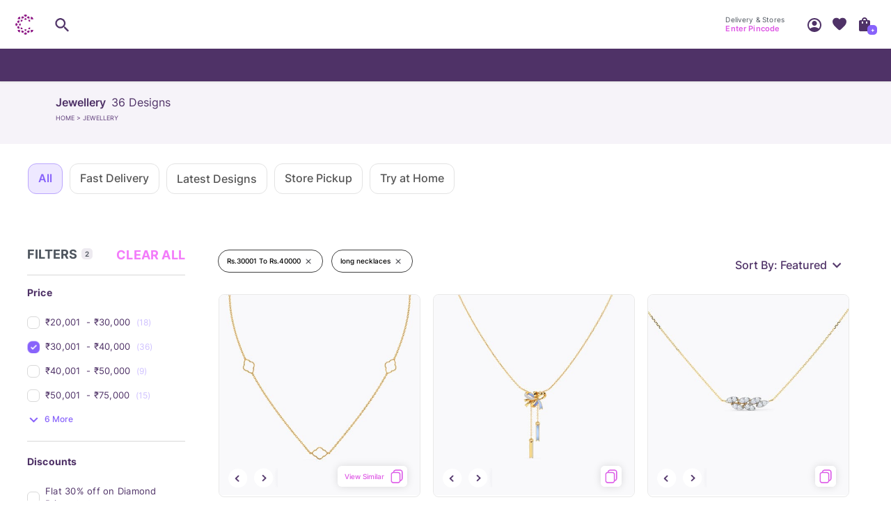

--- FILE ---
content_type: text/javascript
request_url: https://assets.cltstatic.com/desktop/live/maatran/build/vendors.9cf57185e4cdb8223609.js
body_size: 75954
content:
/*! For license information please see vendors.9cf57185e4cdb8223609.js.LICENSE.txt */
(self.webpackChunkmaatran=self.webpackChunkmaatran||[]).push([[8096],{"089f6438d068e21c2e37":e=>{var t=Object.prototype.toString;e.exports=function(e){return t.call(e)}},"0b68a4be84b48b4534b2":e=>{"use strict";e.exports=function(e){if("undefined"==typeof document)return{update:function(){},remove:function(){}};var t=e.insertStyleElement(e);return{update:function(n){!function(e,t,n){var r="";n.supports&&(r+="@supports (".concat(n.supports,") {")),n.media&&(r+="@media ".concat(n.media," {"));var i=void 0!==n.layer;i&&(r+="@layer".concat(n.layer.length>0?" ".concat(n.layer):""," {")),r+=n.css,i&&(r+="}"),n.media&&(r+="}"),n.supports&&(r+="}");var o=n.sourceMap;o&&"undefined"!=typeof btoa&&(r+="\n/*# sourceMappingURL=data:application/json;base64,".concat(btoa(unescape(encodeURIComponent(JSON.stringify(o))))," */")),t.styleTagTransform(r,e,t.options)}(t,e,n)},remove:function(){!function(e){if(null===e.parentNode)return!1;e.parentNode.removeChild(e)}(t)}}}},"0c171786d2509afad68a":(e,t,n)=>{"use strict";var r=n("d691ab6a01eacf6bd123");e.exports=function(e,t,n){return r.forEach(n,(function(n){e=n(e,t)})),e}},"0e326f80368fd0b1333e":e=>{"use strict";e.exports=function(e){var t=[];return t.toString=function(){return this.map((function(t){var n="",r=void 0!==t[5];return t[4]&&(n+="@supports (".concat(t[4],") {")),t[2]&&(n+="@media ".concat(t[2]," {")),r&&(n+="@layer".concat(t[5].length>0?" ".concat(t[5]):""," {")),n+=e(t),r&&(n+="}"),t[2]&&(n+="}"),t[4]&&(n+="}"),n})).join("")},t.i=function(e,n,r,i,o){"string"==typeof e&&(e=[[null,e,void 0]]);var a={};if(r)for(var c=0;c<this.length;c++){var s=this[c][0];null!=s&&(a[s]=!0)}for(var l=0;l<e.length;l++){var u=[].concat(e[l]);r&&a[u[0]]||(void 0!==o&&(void 0===u[5]||(u[1]="@layer".concat(u[5].length>0?" ".concat(u[5]):""," {").concat(u[1],"}")),u[5]=o),n&&(u[2]?(u[1]="@media ".concat(u[2]," {").concat(u[1],"}"),u[2]=n):u[2]=n),i&&(u[4]?(u[1]="@supports (".concat(u[4],") {").concat(u[1],"}"),u[4]=i):u[4]="".concat(i)),t.push(u))}},t}},"0f29a1925f6bdf1729f9":(e,t,n)=>{"use strict";Object.defineProperty(t,"__esModule",{value:!0}),t.__RewireAPI__=t.__ResetDependency__=t.__set__=t.__Rewire__=t.__GetDependency__=t.__get__=void 0;var r="function"==typeof Symbol&&"symbol"==typeof Symbol.iterator?function(e){return typeof e}:function(e){return e&&"function"==typeof Symbol&&e.constructor===Symbol&&e!==Symbol.prototype?"symbol":typeof e},i=function(){function e(e,t){for(var n=0;n<t.length;n++){var r=t[n];r.enumerable=r.enumerable||!1,r.configurable=!0,"value"in r&&(r.writable=!0),Object.defineProperty(e,r.key,r)}}return function(t,n,r){return n&&e(t.prototype,n),r&&e(t,r),t}}(),o=n("6f0d4d5620cfb308b2dc"),a=f(o),c=f(n("8a2d1b95e05b6a321e74")),s=n("d7dd51e1bf6bfc2c9c3d"),l=n("999b8422c18ed8d20c8d"),u=n("771ac8d3f39d68e91f97");function f(e){return e&&e.__esModule?e:{default:e}}var d=function(e){var t=e.getIn,n=e.toJS,r=function(e){function r(e,i){!function(e,t){if(!(e instanceof t))throw new TypeError("Cannot call a class as a function")}(this,r);var o=function(e,t){if(!e)throw new ReferenceError("this hasn't been initialised - super() hasn't been called");return!t||"object"!=typeof t&&"function"!=typeof t?e:t}(this,(r.__proto__||Object.getPrototypeOf(r)).call(this,e));o.inTimeTravelling=!1,o.unsubscribe=i.store.subscribe((function(){var r=n(t(i.store.getState(),["router","location"])),a=r.pathname,c=r.search,s=r.hash,l=e.history.location,u=l.pathname,f=l.search,d=l.hash;u===a&&f===c&&d===s||(o.inTimeTravelling=!0,e.history.push({pathname:a,search:c,hash:s}))}));var a=function(t,n){o.inTimeTravelling?o.inTimeTravelling=!1:e.onLocationChanged(t,n)};return o.unlisten=e.history.listen(a),a(e.history.location,e.history.action),o}return function(e,t){if("function"!=typeof t&&null!==t)throw new TypeError("Super expression must either be null or a function, not "+typeof t);e.prototype=Object.create(t&&t.prototype,{constructor:{value:e,enumerable:!1,writable:!0,configurable:!0}}),t&&(Object.setPrototypeOf?Object.setPrototypeOf(e,t):e.__proto__=t)}(r,e),i(r,[{key:"componentWillUnmount",value:function(){this.unlisten(),this.unsubscribe()}},{key:"render",value:function(){var e=this.props,t=e.history,n=e.children;return w("React").createElement(w("Router"),{history:t},n)}}]),r}(w("Component"));r.contextTypes={store:w("PropTypes").shape({getState:w("PropTypes").func.isRequired,subscribe:w("PropTypes").func.isRequired}).isRequired},r.propTypes={history:w("PropTypes").shape({action:w("PropTypes").string.isRequired,listen:w("PropTypes").func.isRequired,location:w("PropTypes").object.isRequired,push:w("PropTypes").func.isRequired}).isRequired,location:w("PropTypes").oneOfType([w("PropTypes").object,w("PropTypes").string]).isRequired,action:w("PropTypes").string.isRequired,basename:w("PropTypes").string,children:w("PropTypes").oneOfType([w("PropTypes").func,w("PropTypes").node]),onLocationChanged:w("PropTypes").func.isRequired};return w("connect")((function(e){return{action:t(e,["router","action"]),location:t(e,["router","location"])}}),(function(e){return{onLocationChanged:function(t,n){return e(w("onLocationChanged")(t,n))}}}))(r)};function h(){try{if(n.g)return n.g}catch(e){try{if(window)return window}catch(e){return this}}}t.default=w("createConnectedRouter");var p,v=null;function m(){if(null===v){var e=h();e.__$$GLOBAL_REWIRE_NEXT_MODULE_ID__||(e.__$$GLOBAL_REWIRE_NEXT_MODULE_ID__=0),v=__$$GLOBAL_REWIRE_NEXT_MODULE_ID__++}return v}function g(){var e=h();return e.__$$GLOBAL_REWIRE_REGISTRY__||(e.__$$GLOBAL_REWIRE_REGISTRY__=Object.create(null)),__$$GLOBAL_REWIRE_REGISTRY__}function _(){var e=m(),t=g(),n=t[e];return n||(t[e]=Object.create(null),n=t[e]),n}(p=h()).__rewire_reset_all__||(p.__rewire_reset_all__=function(){p.__$$GLOBAL_REWIRE_REGISTRY__=Object.create(null)});var b="__INTENTIONAL_UNDEFINED__",y={};function w(e){var t=_();if(void 0===t[e])return function(e){switch(e){case"Component":return o.Component;case"PropTypes":return c.default;case"onLocationChanged":return u.onLocationChanged;case"connect":return s.connect;case"createConnectedRouter":return d;case"React":return a.default;case"Router":return l.Router}return}(e);var n=t[e];return n===b?void 0:n}function E(e,t){var n=_();if("object"!==(void 0===e?"undefined":r(e)))return n[e]=void 0===t?b:t,function(){O(e)};Object.keys(e).forEach((function(t){n[t]=e[t]}))}function O(e){var t=_();delete t[e],0==Object.keys(t).length&&delete g()[m]}function x(e){var t=_(),n=Object.keys(e),r={};function i(){n.forEach((function(e){t[e]=r[e]}))}return function(o){n.forEach((function(n){r[n]=t[n],t[n]=e[n]}));var a=o();return a&&"function"==typeof a.then?a.then(i).catch(i):i(),a}}!function(){function e(e,t){Object.defineProperty(y,e,{value:t,enumerable:!1,configurable:!0})}e("__get__",w),e("__GetDependency__",w),e("__Rewire__",E),e("__set__",E),e("__reset__",O),e("__ResetDependency__",O),e("__with__",x)}();var T=void 0===d?"undefined":r(d);function A(e,t){Object.defineProperty(d,e,{value:t,enumerable:!1,configurable:!0})}"object"!==T&&"function"!==T||!Object.isExtensible(d)||(A("__get__",w),A("__GetDependency__",w),A("__Rewire__",E),A("__set__",E),A("__reset__",O),A("__ResetDependency__",O),A("__with__",x),A("__RewireAPI__",y)),t.__get__=w,t.__GetDependency__=w,t.__Rewire__=E,t.__set__=E,t.__ResetDependency__=O,t.__RewireAPI__=y},"104a011c3c0c4bae71c3":e=>{e.exports=function(e,t){return function(n){return e(t(n))}}},"11c375811d2cabbba50b":(e,t,n)=>{"use strict";var r=n("83406643bfb209d249f4"),i={};function o(e,t,n,r,i,o,a,c){if(!e){var s;if(void 0===t)s=new Error("Minified exception occurred; use the non-minified dev environment for the full error message and additional helpful warnings.");else{var l=[n,r,i,o,a,c],u=0;(s=new Error(t.replace(/%s/g,(function(){return l[u++]})))).name="Invariant Violation"}throw s.framesToPop=1,s}}var a="mixins";e.exports=function(e,t,n){var c=[],s={mixins:"DEFINE_MANY",statics:"DEFINE_MANY",propTypes:"DEFINE_MANY",contextTypes:"DEFINE_MANY",childContextTypes:"DEFINE_MANY",getDefaultProps:"DEFINE_MANY_MERGED",getInitialState:"DEFINE_MANY_MERGED",getChildContext:"DEFINE_MANY_MERGED",render:"DEFINE_ONCE",componentWillMount:"DEFINE_MANY",componentDidMount:"DEFINE_MANY",componentWillReceiveProps:"DEFINE_MANY",shouldComponentUpdate:"DEFINE_ONCE",componentWillUpdate:"DEFINE_MANY",componentDidUpdate:"DEFINE_MANY",componentWillUnmount:"DEFINE_MANY",UNSAFE_componentWillMount:"DEFINE_MANY",UNSAFE_componentWillReceiveProps:"DEFINE_MANY",UNSAFE_componentWillUpdate:"DEFINE_MANY",updateComponent:"OVERRIDE_BASE"},l={getDerivedStateFromProps:"DEFINE_MANY_MERGED"},u={displayName:function(e,t){e.displayName=t},mixins:function(e,t){if(t)for(var n=0;n<t.length;n++)d(e,t[n])},childContextTypes:function(e,t){e.childContextTypes=r({},e.childContextTypes,t)},contextTypes:function(e,t){e.contextTypes=r({},e.contextTypes,t)},getDefaultProps:function(e,t){e.getDefaultProps?e.getDefaultProps=p(e.getDefaultProps,t):e.getDefaultProps=t},propTypes:function(e,t){e.propTypes=r({},e.propTypes,t)},statics:function(e,t){!function(e,t){if(!t)return;for(var n in t){var r=t[n];if(t.hasOwnProperty(n)){if(o(!(n in u),'ReactClass: You are attempting to define a reserved property, `%s`, that shouldn\'t be on the "statics" key. Define it as an instance property instead; it will still be accessible on the constructor.',n),n in e)return o("DEFINE_MANY_MERGED"===(l.hasOwnProperty(n)?l[n]:null),"ReactClass: You are attempting to define `%s` on your component more than once. This conflict may be due to a mixin.",n),void(e[n]=p(e[n],r));e[n]=r}}}(e,t)},autobind:function(){}};function f(e,t){var n=s.hasOwnProperty(t)?s[t]:null;b.hasOwnProperty(t)&&o("OVERRIDE_BASE"===n,"ReactClassInterface: You are attempting to override `%s` from your class specification. Ensure that your method names do not overlap with React methods.",t),e&&o("DEFINE_MANY"===n||"DEFINE_MANY_MERGED"===n,"ReactClassInterface: You are attempting to define `%s` on your component more than once. This conflict may be due to a mixin.",t)}function d(e,n){if(n){o("function"!=typeof n,"ReactClass: You're attempting to use a component class or function as a mixin. Instead, just use a regular object."),o(!t(n),"ReactClass: You're attempting to use a component as a mixin. Instead, just use a regular object.");var r=e.prototype,i=r.__reactAutoBindPairs;for(var c in n.hasOwnProperty(a)&&u.mixins(e,n.mixins),n)if(n.hasOwnProperty(c)&&c!==a){var l=n[c],d=r.hasOwnProperty(c);if(f(d,c),u.hasOwnProperty(c))u[c](e,l);else{var h=s.hasOwnProperty(c);if("function"==typeof l&&!h&&!d&&!1!==n.autobind)i.push(c,l),r[c]=l;else if(d){var m=s[c];o(h&&("DEFINE_MANY_MERGED"===m||"DEFINE_MANY"===m),"ReactClass: Unexpected spec policy %s for key %s when mixing in component specs.",m,c),"DEFINE_MANY_MERGED"===m?r[c]=p(r[c],l):"DEFINE_MANY"===m&&(r[c]=v(r[c],l))}else r[c]=l}}}else;}function h(e,t){for(var n in o(e&&t&&"object"==typeof e&&"object"==typeof t,"mergeIntoWithNoDuplicateKeys(): Cannot merge non-objects."),t)t.hasOwnProperty(n)&&(o(void 0===e[n],"mergeIntoWithNoDuplicateKeys(): Tried to merge two objects with the same key: `%s`. This conflict may be due to a mixin; in particular, this may be caused by two getInitialState() or getDefaultProps() methods returning objects with clashing keys.",n),e[n]=t[n]);return e}function p(e,t){return function(){var n=e.apply(this,arguments),r=t.apply(this,arguments);if(null==n)return r;if(null==r)return n;var i={};return h(i,n),h(i,r),i}}function v(e,t){return function(){e.apply(this,arguments),t.apply(this,arguments)}}function m(e,t){return t.bind(e)}var g={componentDidMount:function(){this.__isMounted=!0}},_={componentWillUnmount:function(){this.__isMounted=!1}},b={replaceState:function(e,t){this.updater.enqueueReplaceState(this,e,t)},isMounted:function(){return!!this.__isMounted}},y=function(){};return r(y.prototype,e.prototype,b),function(e){var t=function(e,r,a){this.__reactAutoBindPairs.length&&function(e){for(var t=e.__reactAutoBindPairs,n=0;n<t.length;n+=2){var r=t[n],i=t[n+1];e[r]=m(e,i)}}(this),this.props=e,this.context=r,this.refs=i,this.updater=a||n,this.state=null;var c=this.getInitialState?this.getInitialState():null;o("object"==typeof c&&!Array.isArray(c),"%s.getInitialState(): must return an object or null",t.displayName||"ReactCompositeComponent"),this.state=c};for(var r in t.prototype=new y,t.prototype.constructor=t,t.prototype.__reactAutoBindPairs=[],c.forEach(d.bind(null,t)),d(t,g),d(t,e),d(t,_),t.getDefaultProps&&(t.defaultProps=t.getDefaultProps()),o(t.prototype.render,"createClass(...): Class specification must implement a `render` method."),s)t.prototype[r]||(t.prototype[r]=null);return t}}},"1255a24f27d9a947a608":(e,t,n)=>{"use strict";t.__esModule=!0;var r="function"==typeof Symbol&&"symbol"==typeof Symbol.iterator?function(e){return typeof e}:function(e){return e&&"function"==typeof Symbol&&e.constructor===Symbol&&e!==Symbol.prototype?"symbol":typeof e},i=Object.assign||function(e){for(var t=1;t<arguments.length;t++){var n=arguments[t];for(var r in n)Object.prototype.hasOwnProperty.call(n,r)&&(e[r]=n[r])}return e},o=l(n("7f878bb95ec6520bccae")),a=n("33ac025fdf0477f401a7"),c=n("92274ddfec80152892bc"),s=l(n("ab8261c9b33ea00e4f82"));function l(e){return e&&e.__esModule?e:{default:e}}var u=function(e,t,n){return Math.min(Math.max(e,t),n)};t.default=function(){var e=arguments.length>0&&void 0!==arguments[0]?arguments[0]:{},t=e.getUserConfirmation,n=e.initialEntries,l=void 0===n?["/"]:n,f=e.initialIndex,d=void 0===f?0:f,h=e.keyLength,p=void 0===h?6:h,v=(0,s.default)(),m=function(e){i(E,e),E.length=E.entries.length,v.notifyListeners(E.location,E.action)},g=function(){return Math.random().toString(36).substr(2,p)},_=u(d,0,l.length-1),b=l.map((function(e){return"string"==typeof e?(0,c.createLocation)(e,void 0,g()):(0,c.createLocation)(e,void 0,e.key||g())})),y=a.createPath,w=function(e){var n=u(E.index+e,0,E.entries.length-1),r=E.entries[n];v.confirmTransitionTo(r,"POP",t,(function(e){e?m({action:"POP",location:r,index:n}):m()}))},E={length:b.length,action:"POP",location:b[_],index:_,entries:b,createHref:y,push:function(e,n){(0,o.default)(!("object"===(void 0===e?"undefined":r(e))&&void 0!==e.state&&void 0!==n),"You should avoid providing a 2nd state argument to push when the 1st argument is a location-like object that already has state; it is ignored");var i="PUSH",a=(0,c.createLocation)(e,n,g(),E.location);v.confirmTransitionTo(a,i,t,(function(e){if(e){var t=E.index+1,n=E.entries.slice(0);n.length>t?n.splice(t,n.length-t,a):n.push(a),m({action:i,location:a,index:t,entries:n})}}))},replace:function(e,n){(0,o.default)(!("object"===(void 0===e?"undefined":r(e))&&void 0!==e.state&&void 0!==n),"You should avoid providing a 2nd state argument to replace when the 1st argument is a location-like object that already has state; it is ignored");var i="REPLACE",a=(0,c.createLocation)(e,n,g(),E.location);v.confirmTransitionTo(a,i,t,(function(e){e&&(E.entries[E.index]=a,m({action:i,location:a}))}))},go:w,goBack:function(){return w(-1)},goForward:function(){return w(1)},canGo:function(e){var t=E.index+e;return t>=0&&t<E.entries.length},block:function(){var e=arguments.length>0&&void 0!==arguments[0]&&arguments[0];return v.setPrompt(e)},listen:function(e){return v.appendListener(e)}};return E}},"12ba4fef039ee145f0aa":(e,t,n)=>{"use strict";t.__esModule=!0,t.createPath=t.parsePath=t.locationsAreEqual=t.createLocation=t.createMemoryHistory=t.createHashHistory=t.createBrowserHistory=void 0;var r=n("92274ddfec80152892bc");Object.defineProperty(t,"createLocation",{enumerable:!0,get:function(){return r.createLocation}}),Object.defineProperty(t,"locationsAreEqual",{enumerable:!0,get:function(){return r.locationsAreEqual}});var i=n("33ac025fdf0477f401a7");Object.defineProperty(t,"parsePath",{enumerable:!0,get:function(){return i.parsePath}}),Object.defineProperty(t,"createPath",{enumerable:!0,get:function(){return i.createPath}});var o=s(n("89fa59dfd48f288c4600")),a=s(n("3fb509045374147eb7e3")),c=s(n("1255a24f27d9a947a608"));function s(e){return e&&e.__esModule?e:{default:e}}t.createBrowserHistory=o.default,t.createHashHistory=a.default,t.createMemoryHistory=c.default},"15807550288c384478f0":e=>{"use strict";e.exports=function(e){return e[1]}},"1753bbe43245bae19898":e=>{"use strict";e.exports=function(e,t,n,r,i){return e.config=t,n&&(e.code=n),e.request=r,e.response=i,e}},"18caba858d9ea0f67284":(e,t,n)=>{var r=n("5de5c65c2c431f821291"),i="object"==typeof self&&self&&self.Object===Object&&self,o=r||i||Function("return this")();e.exports=o},"19425ead75bba88da318":(e,t,n)=>{"use strict";var r=n("ff2e668c0c59935e30de");e.exports=function(e,t,n){var i=n.config.validateStatus;n.status&&i&&!i(n.status)?t(r("Request failed with status code "+n.status,n.config,null,n.request,n)):e(n)}},"1e75c00f76e39a44f75f":(e,t,n)=>{"use strict";Object.defineProperty(t,"__esModule",{value:!0}),t.__RewireAPI__=t.__ResetDependency__=t.__set__=t.__Rewire__=t.__GetDependency__=t.__get__=void 0;var r="function"==typeof Symbol&&"symbol"==typeof Symbol.iterator?function(e){return typeof e}:function(e){return e&&"function"==typeof Symbol&&e.constructor===Symbol&&e!==Symbol.prototype?"symbol":typeof e},i=n("771ac8d3f39d68e91f97");var o=function(e){return function(t){return function(t){return function(n){if(n.type!==p("CALL_HISTORY_METHOD"))return t(n);var r=n.payload,i=r.method,o=r.args;e[i].apply(e,function(e){if(Array.isArray(e)){for(var t=0,n=Array(e.length);t<e.length;t++)n[t]=e[t];return n}return Array.from(e)}(o))}}}};function a(){try{if(n.g)return n.g}catch(e){try{if(window)return window}catch(e){return this}}}t.default=p("routerMiddleware");var c,s=null;function l(){if(null===s){var e=a();e.__$$GLOBAL_REWIRE_NEXT_MODULE_ID__||(e.__$$GLOBAL_REWIRE_NEXT_MODULE_ID__=0),s=__$$GLOBAL_REWIRE_NEXT_MODULE_ID__++}return s}function u(){var e=a();return e.__$$GLOBAL_REWIRE_REGISTRY__||(e.__$$GLOBAL_REWIRE_REGISTRY__=Object.create(null)),__$$GLOBAL_REWIRE_REGISTRY__}function f(){var e=l(),t=u(),n=t[e];return n||(t[e]=Object.create(null),n=t[e]),n}(c=a()).__rewire_reset_all__||(c.__rewire_reset_all__=function(){c.__$$GLOBAL_REWIRE_REGISTRY__=Object.create(null)});var d="__INTENTIONAL_UNDEFINED__",h={};function p(e){var t=f();if(void 0===t[e])return function(e){switch(e){case"CALL_HISTORY_METHOD":return i.CALL_HISTORY_METHOD;case"routerMiddleware":return o}return}(e);var n=t[e];return n===d?void 0:n}function v(e,t){var n=f();if("object"!==(void 0===e?"undefined":r(e)))return n[e]=void 0===t?d:t,function(){m(e)};Object.keys(e).forEach((function(t){n[t]=e[t]}))}function m(e){var t=f();delete t[e],0==Object.keys(t).length&&delete u()[l]}function g(e){var t=f(),n=Object.keys(e),r={};function i(){n.forEach((function(e){t[e]=r[e]}))}return function(o){n.forEach((function(n){r[n]=t[n],t[n]=e[n]}));var a=o();return a&&"function"==typeof a.then?a.then(i).catch(i):i(),a}}!function(){function e(e,t){Object.defineProperty(h,e,{value:t,enumerable:!1,configurable:!0})}e("__get__",p),e("__GetDependency__",p),e("__Rewire__",v),e("__set__",v),e("__reset__",m),e("__ResetDependency__",m),e("__with__",g)}();var _=void 0===o?"undefined":r(o);function b(e,t){Object.defineProperty(o,e,{value:t,enumerable:!1,configurable:!0})}"object"!==_&&"function"!==_||!Object.isExtensible(o)||(b("__get__",p),b("__GetDependency__",p),b("__Rewire__",v),b("__set__",v),b("__reset__",m),b("__ResetDependency__",m),b("__with__",g),b("__RewireAPI__",h)),t.__get__=p,t.__GetDependency__=p,t.__Rewire__=v,t.__set__=v,t.__ResetDependency__=m,t.__RewireAPI__=h},"22a1e1aeb0246bccd590":(e,t,n)=>{"use strict";function r(e){return e&&"object"==typeof e&&"default"in e?e.default:e}var i=r(n("8a2d1b95e05b6a321e74")),o=r(n("a50085345ea8922006a1"));var a,c="__EMOTION_THEMING__",s=((a={})[c]=i.object,a);function l(e){this.setState({theme:e})}var u=o,f=function(e){return"theme"!==e&&"innerRef"!==e},d=function(){return!0},h=function(e,t){for(var n=2,r=arguments.length;n<r;n++){var i=arguments[n],o=void 0;for(o in i)e(o)&&(t[o]=i[o])}return t};e.exports=function(e,t){var n=function(r,i){var o,a,p,v;void 0!==i&&(o=i.e,a=i.label,p=i.target,v=r.__emotion_forwardProp&&i.shouldForwardProp?function(e){return r.__emotion_forwardProp(e)&&i.shouldForwardProp(e)}:i.shouldForwardProp);var m=r.__emotion_real===r,g=void 0===o&&m&&r.__emotion_base||r;return"function"!=typeof v&&(v="string"==typeof g&&g.charAt(0)===g.charAt(0).toLowerCase()?u:f),function(){var u=arguments,f=m&&void 0!==r.__emotion_styles?r.__emotion_styles.slice(0):[];if(void 0!==a&&f.push("label:"+a+";"),void 0===o)if(null==u[0]||void 0===u[0].raw)f.push.apply(f,u);else{f.push(u[0][0]);for(var _=u.length,b=1;b<_;b++)f.push(u[b],u[0][b])}else 0;var y=function(n){var r,i;function a(){return n.apply(this,arguments)||this}i=n,(r=a).prototype=Object.create(i.prototype),r.prototype.constructor=r,r.__proto__=i;var s=a.prototype;return s.componentWillMount=function(){void 0!==this.context[c]&&(this.unsubscribe=this.context[c].subscribe(l.bind(this)))},s.componentWillUnmount=function(){void 0!==this.unsubscribe&&this.context[c].unsubscribe(this.unsubscribe)},s.render=function(){var n=this.props,r=this.state;this.mergedProps=h(d,{},n,{theme:null!==r&&r.theme||n.theme||{}});var i="",a=[];return n.className&&(i+=void 0===o?e.getRegisteredStyles(a,n.className):n.className+" "),i+=void 0===o?e.css.apply(this,f.concat(a)):o,void 0!==p&&(i+=" "+p),t.createElement(g,h(v,{},n,{className:i,ref:n.innerRef}))},a}(t.Component);return y.displayName=void 0!==a?a:"Styled("+("string"==typeof g?g:g.displayName||g.name||"Component")+")",void 0!==r.defaultProps&&(y.defaultProps=r.defaultProps),y.contextTypes=s,y.__emotion_styles=f,y.__emotion_base=g,y.__emotion_real=y,y.__emotion_forwardProp=v,Object.defineProperty(y,"toString",{value:function(){return"."+p}}),y.withComponent=function(e,t){return n(e,void 0!==t?h(d,{},i,t):i).apply(void 0,f)},y}};return n}},"259390904b4b47fe24f8":(e,t,n)=>{var r=n("67042e57ad02a5947bc9"),i=n("a607943c6ce671e7106b"),o=n("4b93c5a7bb60dd6ab0f4"),a=Function.prototype,c=Object.prototype,s=a.toString,l=c.hasOwnProperty,u=s.call(Object);e.exports=function(e){if(!o(e)||"[object Object]"!=r(e))return!1;var t=i(e);if(null===t)return!0;var n=l.call(t,"constructor")&&t.constructor;return"function"==typeof n&&n instanceof n&&s.call(n)==u}},"25ff316dacff079bd810":e=>{e.exports={isFunction:function(e){return"function"==typeof e},isArray:function(e){return"[object Array]"===Object.prototype.toString.apply(e)},each:function(e,t){for(var n=0,r=e.length;n<r&&!1!==t(e[n],n);n++);}}},"277cfc1331526160cbd4":e=>{"use strict";e.exports=function(e,t,n,r,i,o,a,c){if(!e){var s;if(void 0===t)s=new Error("Minified exception occurred; use the non-minified dev environment for the full error message and additional helpful warnings.");else{var l=[n,r,i,o,a,c],u=0;(s=new Error(t.replace(/%s/g,(function(){return l[u++]})))).name="Invariant Violation"}throw s.framesToPop=1,s}}},"289c96ed03271763a3a9":(e,t,n)=>{"use strict";var r=n("d691ab6a01eacf6bd123"),i=n("443f930b60798cfedf71"),o=n("5dfc216e0b9559a5e74b"),a=n("764eabf2370962c4cad0");function c(e){var t=new o(e),n=i(o.prototype.request,t);return r.extend(n,o.prototype,t),r.extend(n,t),n}var s=c(a);s.Axios=o,s.create=function(e){return c(r.merge(a,e))},s.Cancel=n("f3f9cf0ae64305a42cd6"),s.CancelToken=n("efd0adb76568cdad4116"),s.isCancel=n("b8e7bb6f2e080f7f5d1b"),s.all=function(e){return Promise.all(e)},s.spread=n("8bd221e6c52c12f3bc2c"),e.exports=s,e.exports.default=s},"2a2f410b5609d0f43696":e=>{"use strict";e.exports=function(e){var t={};return function(n){return void 0===t[n]&&(t[n]=e(n)),t[n]}}},"2a973586c69f9848eded":function(e,t,n){var r;e.exports=(r=n("90720f0892835f2953ee"),function(e){var t=r,n=t.lib,i=n.WordArray,o=n.Hasher,a=t.algo,c=[];!function(){for(var t=0;t<64;t++)c[t]=4294967296*e.abs(e.sin(t+1))|0}();var s=a.MD5=o.extend({_doReset:function(){this._hash=new i.init([1732584193,4023233417,2562383102,271733878])},_doProcessBlock:function(e,t){for(var n=0;n<16;n++){var r=t+n,i=e[r];e[r]=16711935&(i<<8|i>>>24)|4278255360&(i<<24|i>>>8)}var o=this._hash.words,a=e[t+0],s=e[t+1],h=e[t+2],p=e[t+3],v=e[t+4],m=e[t+5],g=e[t+6],_=e[t+7],b=e[t+8],y=e[t+9],w=e[t+10],E=e[t+11],O=e[t+12],x=e[t+13],T=e[t+14],A=e[t+15],I=o[0],R=o[1],q=o[2],S=o[3];I=l(I,R,q,S,a,7,c[0]),S=l(S,I,R,q,s,12,c[1]),q=l(q,S,I,R,h,17,c[2]),R=l(R,q,S,I,p,22,c[3]),I=l(I,R,q,S,v,7,c[4]),S=l(S,I,R,q,m,12,c[5]),q=l(q,S,I,R,g,17,c[6]),R=l(R,q,S,I,_,22,c[7]),I=l(I,R,q,S,b,7,c[8]),S=l(S,I,R,q,y,12,c[9]),q=l(q,S,I,R,w,17,c[10]),R=l(R,q,S,I,E,22,c[11]),I=l(I,R,q,S,O,7,c[12]),S=l(S,I,R,q,x,12,c[13]),q=l(q,S,I,R,T,17,c[14]),I=u(I,R=l(R,q,S,I,A,22,c[15]),q,S,s,5,c[16]),S=u(S,I,R,q,g,9,c[17]),q=u(q,S,I,R,E,14,c[18]),R=u(R,q,S,I,a,20,c[19]),I=u(I,R,q,S,m,5,c[20]),S=u(S,I,R,q,w,9,c[21]),q=u(q,S,I,R,A,14,c[22]),R=u(R,q,S,I,v,20,c[23]),I=u(I,R,q,S,y,5,c[24]),S=u(S,I,R,q,T,9,c[25]),q=u(q,S,I,R,p,14,c[26]),R=u(R,q,S,I,b,20,c[27]),I=u(I,R,q,S,x,5,c[28]),S=u(S,I,R,q,h,9,c[29]),q=u(q,S,I,R,_,14,c[30]),I=f(I,R=u(R,q,S,I,O,20,c[31]),q,S,m,4,c[32]),S=f(S,I,R,q,b,11,c[33]),q=f(q,S,I,R,E,16,c[34]),R=f(R,q,S,I,T,23,c[35]),I=f(I,R,q,S,s,4,c[36]),S=f(S,I,R,q,v,11,c[37]),q=f(q,S,I,R,_,16,c[38]),R=f(R,q,S,I,w,23,c[39]),I=f(I,R,q,S,x,4,c[40]),S=f(S,I,R,q,a,11,c[41]),q=f(q,S,I,R,p,16,c[42]),R=f(R,q,S,I,g,23,c[43]),I=f(I,R,q,S,y,4,c[44]),S=f(S,I,R,q,O,11,c[45]),q=f(q,S,I,R,A,16,c[46]),I=d(I,R=f(R,q,S,I,h,23,c[47]),q,S,a,6,c[48]),S=d(S,I,R,q,_,10,c[49]),q=d(q,S,I,R,T,15,c[50]),R=d(R,q,S,I,m,21,c[51]),I=d(I,R,q,S,O,6,c[52]),S=d(S,I,R,q,p,10,c[53]),q=d(q,S,I,R,w,15,c[54]),R=d(R,q,S,I,s,21,c[55]),I=d(I,R,q,S,b,6,c[56]),S=d(S,I,R,q,A,10,c[57]),q=d(q,S,I,R,g,15,c[58]),R=d(R,q,S,I,x,21,c[59]),I=d(I,R,q,S,v,6,c[60]),S=d(S,I,R,q,E,10,c[61]),q=d(q,S,I,R,h,15,c[62]),R=d(R,q,S,I,y,21,c[63]),o[0]=o[0]+I|0,o[1]=o[1]+R|0,o[2]=o[2]+q|0,o[3]=o[3]+S|0},_doFinalize:function(){var t=this._data,n=t.words,r=8*this._nDataBytes,i=8*t.sigBytes;n[i>>>5]|=128<<24-i%32;var o=e.floor(r/4294967296),a=r;n[15+(i+64>>>9<<4)]=16711935&(o<<8|o>>>24)|4278255360&(o<<24|o>>>8),n[14+(i+64>>>9<<4)]=16711935&(a<<8|a>>>24)|4278255360&(a<<24|a>>>8),t.sigBytes=4*(n.length+1),this._process();for(var c=this._hash,s=c.words,l=0;l<4;l++){var u=s[l];s[l]=16711935&(u<<8|u>>>24)|4278255360&(u<<24|u>>>8)}return c},clone:function(){var e=o.clone.call(this);return e._hash=this._hash.clone(),e}});function l(e,t,n,r,i,o,a){var c=e+(t&n|~t&r)+i+a;return(c<<o|c>>>32-o)+t}function u(e,t,n,r,i,o,a){var c=e+(t&r|n&~r)+i+a;return(c<<o|c>>>32-o)+t}function f(e,t,n,r,i,o,a){var c=e+(t^n^r)+i+a;return(c<<o|c>>>32-o)+t}function d(e,t,n,r,i,o,a){var c=e+(n^(t|~r))+i+a;return(c<<o|c>>>32-o)+t}t.MD5=o._createHelper(s),t.HmacMD5=o._createHmacHelper(s)}(Math),r.MD5)},"2ac0a4824d1ab3ffa826":(e,t,n)=>{"use strict";Object.defineProperty(t,"__esModule",{value:!0});var r="function"==typeof Symbol&&"symbol"==typeof Symbol.iterator?function(e){return typeof e}:function(e){return e&&"function"==typeof Symbol&&e.constructor===Symbol&&e!==Symbol.prototype?"symbol":typeof e},i=function(e,t){if(!e)return e;var n=t.length;if(n){for(var r=e,i=0;i<n&&r;++i)r=r[t[i]];return r}};function o(){try{if(n.g)return n.g}catch(e){try{if(window)return window}catch(e){return this}}}t.default=h("getIn");var a,c=null;function s(){if(null===c){var e=o();e.__$$GLOBAL_REWIRE_NEXT_MODULE_ID__||(e.__$$GLOBAL_REWIRE_NEXT_MODULE_ID__=0),c=__$$GLOBAL_REWIRE_NEXT_MODULE_ID__++}return c}function l(){var e=o();return e.__$$GLOBAL_REWIRE_REGISTRY__||(e.__$$GLOBAL_REWIRE_REGISTRY__=Object.create(null)),__$$GLOBAL_REWIRE_REGISTRY__}function u(){var e=s(),t=l(),n=t[e];return n||(t[e]=Object.create(null),n=t[e]),n}(a=o()).__rewire_reset_all__||(a.__rewire_reset_all__=function(){a.__$$GLOBAL_REWIRE_REGISTRY__=Object.create(null)});var f="__INTENTIONAL_UNDEFINED__",d={};function h(e){var t=u();if(void 0===t[e])return function(e){if("getIn"===e)return i;return}(e);var n=t[e];return n===f?void 0:n}function p(e,t){var n=u();if("object"!==(void 0===e?"undefined":r(e)))return n[e]=void 0===t?f:t,function(){v(e)};Object.keys(e).forEach((function(t){n[t]=e[t]}))}function v(e){var t=u();delete t[e],0==Object.keys(t).length&&delete l()[s]}function m(e){var t=u(),n=Object.keys(e),r={};function i(){n.forEach((function(e){t[e]=r[e]}))}return function(o){n.forEach((function(n){r[n]=t[n],t[n]=e[n]}));var a=o();return a&&"function"==typeof a.then?a.then(i).catch(i):i(),a}}!function(){function e(e,t){Object.defineProperty(d,e,{value:t,enumerable:!1,configurable:!0})}e("__get__",h),e("__GetDependency__",h),e("__Rewire__",p),e("__set__",p),e("__reset__",v),e("__ResetDependency__",v),e("__with__",m)}();var g=void 0===i?"undefined":r(i);function _(e,t){Object.defineProperty(i,e,{value:t,enumerable:!1,configurable:!0})}"object"!==g&&"function"!==g||!Object.isExtensible(i)||(_("__get__",h),_("__GetDependency__",h),_("__Rewire__",p),_("__set__",p),_("__reset__",v),_("__ResetDependency__",v),_("__with__",m),_("__RewireAPI__",d)),t.__get__=h,t.__GetDependency__=h,t.__Rewire__=p,t.__set__=p,t.__ResetDependency__=v,t.__RewireAPI__=d},"2aec7b6edb2a47e3521f":e=>{e.exports=function(){"use strict";return function(e){var t="/*|*/",n=t+"}";function r(t){if(t)try{e(t+"}")}catch(e){}}return function(i,o,a,c,s,l,u,f,d,h){switch(i){case 1:if(0===d&&64===o.charCodeAt(0))return e(o+";"),"";break;case 2:if(0===f)return o+t;break;case 3:switch(f){case 102:case 112:return e(a[0]+o),"";default:return o+(0===h?t:"")}case-2:o.split(n).forEach(r)}}}}()},"2b122f4cfcc3d3e5dfc3":(e,t,n)=>{"use strict";function r(e){return e&&"object"==typeof e&&"default"in e?e.default:e}Object.defineProperty(t,"__esModule",{value:!0});var i=r(n("e700c2975ee3f116eaa0")),o=r(n("653bc49320f2797f3ca8"));n("de2cf1827168a807d23d");var a=r(n("bcc48bccf3d2407d611c"));function c(){return(c=Object.assign||function(e){for(var t=1;t<arguments.length;t++){var n=arguments[t];for(var r in n)Object.prototype.hasOwnProperty.call(n,r)&&(e[r]=n[r])}return e}).apply(this,arguments)}function s(e){return"/"===e.charAt(0)?e:"/"+e}function l(e){return"/"===e.charAt(0)?e.substr(1):e}function u(e,t){return function(e,t){return 0===e.toLowerCase().indexOf(t.toLowerCase())&&-1!=="/?#".indexOf(e.charAt(t.length))}(e,t)?e.substr(t.length):e}function f(e){return"/"===e.charAt(e.length-1)?e.slice(0,-1):e}function d(e){var t=e||"/",n="",r="",i=t.indexOf("#");-1!==i&&(r=t.substr(i),t=t.substr(0,i));var o=t.indexOf("?");return-1!==o&&(n=t.substr(o),t=t.substr(0,o)),{pathname:t,search:"?"===n?"":n,hash:"#"===r?"":r}}function h(e){var t=e.pathname,n=e.search,r=e.hash,i=t||"/";return n&&"?"!==n&&(i+="?"===n.charAt(0)?n:"?"+n),r&&"#"!==r&&(i+="#"===r.charAt(0)?r:"#"+r),i}function p(e,t,n,r){var o;"string"==typeof e?(o=d(e)).state=t:(void 0===(o=c({},e)).pathname&&(o.pathname=""),o.search?"?"!==o.search.charAt(0)&&(o.search="?"+o.search):o.search="",o.hash?"#"!==o.hash.charAt(0)&&(o.hash="#"+o.hash):o.hash="",void 0!==t&&void 0===o.state&&(o.state=t));try{o.pathname=decodeURI(o.pathname)}catch(e){throw e instanceof URIError?new URIError('Pathname "'+o.pathname+'" could not be decoded. This is likely caused by an invalid percent-encoding.'):e}return n&&(o.key=n),r?o.pathname?"/"!==o.pathname.charAt(0)&&(o.pathname=i(o.pathname,r.pathname)):o.pathname=r.pathname:o.pathname||(o.pathname="/"),o}function v(){var e=null,t=[];return{setPrompt:function(t){return e=t,function(){e===t&&(e=null)}},confirmTransitionTo:function(t,n,r,i){if(null!=e){var o="function"==typeof e?e(t,n):e;"string"==typeof o?"function"==typeof r?r(o,i):i(!0):i(!1!==o)}else i(!0)},appendListener:function(e){var n=!0;function r(){n&&e.apply(void 0,arguments)}return t.push(r),function(){n=!1,t=t.filter((function(e){return e!==r}))}},notifyListeners:function(){for(var e=arguments.length,n=new Array(e),r=0;r<e;r++)n[r]=arguments[r];t.forEach((function(e){return e.apply(void 0,n)}))}}}var m=!("undefined"==typeof window||!window.document||!window.document.createElement);function g(e,t){t(window.confirm(e))}var _="popstate",b="hashchange";function y(){try{return window.history.state||{}}catch(e){return{}}}var w="hashchange",E={hashbang:{encodePath:function(e){return"!"===e.charAt(0)?e:"!/"+l(e)},decodePath:function(e){return"!"===e.charAt(0)?e.substr(1):e}},noslash:{encodePath:l,decodePath:s},slash:{encodePath:s,decodePath:s}};function O(e){var t=e.indexOf("#");return-1===t?e:e.slice(0,t)}function x(){var e=window.location.href,t=e.indexOf("#");return-1===t?"":e.substring(t+1)}function T(e){window.location.replace(O(window.location.href)+"#"+e)}function A(e,t,n){return Math.min(Math.max(e,t),n)}t.createBrowserHistory=function(e){void 0===e&&(e={}),m||a(!1);var t=window.history,n=function(){var e=window.navigator.userAgent;return(-1===e.indexOf("Android 2.")&&-1===e.indexOf("Android 4.0")||-1===e.indexOf("Mobile Safari")||-1!==e.indexOf("Chrome")||-1!==e.indexOf("Windows Phone"))&&window.history&&"pushState"in window.history}(),r=!(-1===window.navigator.userAgent.indexOf("Trident")),i=e,o=i.forceRefresh,l=void 0!==o&&o,d=i.getUserConfirmation,w=void 0===d?g:d,E=i.keyLength,O=void 0===E?6:E,x=e.basename?f(s(e.basename)):"";function T(e){var t=e||{},n=t.key,r=t.state,i=window.location,o=i.pathname+i.search+i.hash;return x&&(o=u(o,x)),p(o,r,n)}function A(){return Math.random().toString(36).substr(2,O)}var I=v();function R(e){c(N,e),N.length=t.length,I.notifyListeners(N.location,N.action)}function q(e){(function(e){return void 0===e.state&&-1===navigator.userAgent.indexOf("CriOS")})(e)||k(T(e.state))}function S(){k(T(y()))}var j=!1;function k(e){j?(j=!1,R()):I.confirmTransitionTo(e,"POP",w,(function(t){t?R({action:"POP",location:e}):function(e){var t=N.location,n=C.indexOf(t.key);-1===n&&(n=0);var r=C.indexOf(e.key);-1===r&&(r=0);var i=n-r;i&&(j=!0,M(i))}(e)}))}var P=T(y()),C=[P.key];function L(e){return x+h(e)}function M(e){t.go(e)}var z=0;function D(e){1===(z+=e)&&1===e?(window.addEventListener(_,q),r&&window.addEventListener(b,S)):0===z&&(window.removeEventListener(_,q),r&&window.removeEventListener(b,S))}var B=!1,N={length:t.length,action:"POP",location:P,createHref:L,push:function(e,r){var i=p(e,r,A(),N.location);I.confirmTransitionTo(i,"PUSH",w,(function(e){if(e){var r=L(i),o=i.key,a=i.state;if(n)if(t.pushState({key:o,state:a},null,r),l)window.location.href=r;else{var c=C.indexOf(N.location.key),s=C.slice(0,c+1);s.push(i.key),C=s,R({action:"PUSH",location:i})}else window.location.href=r}}))},replace:function(e,r){var i="REPLACE",o=p(e,r,A(),N.location);I.confirmTransitionTo(o,i,w,(function(e){if(e){var r=L(o),a=o.key,c=o.state;if(n)if(t.replaceState({key:a,state:c},null,r),l)window.location.replace(r);else{var s=C.indexOf(N.location.key);-1!==s&&(C[s]=o.key),R({action:i,location:o})}else window.location.replace(r)}}))},go:M,goBack:function(){M(-1)},goForward:function(){M(1)},block:function(e){void 0===e&&(e=!1);var t=I.setPrompt(e);return B||(D(1),B=!0),function(){return B&&(B=!1,D(-1)),t()}},listen:function(e){var t=I.appendListener(e);return D(1),function(){D(-1),t()}}};return N},t.createHashHistory=function(e){void 0===e&&(e={}),m||a(!1);var t=window.history,n=(window.navigator.userAgent.indexOf("Firefox"),e),r=n.getUserConfirmation,i=void 0===r?g:r,o=n.hashType,l=void 0===o?"slash":o,d=e.basename?f(s(e.basename)):"",_=E[l],b=_.encodePath,y=_.decodePath;function A(){var e=y(x());return d&&(e=u(e,d)),p(e)}var I=v();function R(e){c(N,e),N.length=t.length,I.notifyListeners(N.location,N.action)}var q=!1,S=null;function j(){var e=x(),t=b(e);if(e!==t)T(t);else{var n=A(),r=N.location;if(!q&&function(e,t){return e.pathname===t.pathname&&e.search===t.search&&e.hash===t.hash}(r,n))return;if(S===h(n))return;S=null,function(e){q?(q=!1,R()):I.confirmTransitionTo(e,"POP",i,(function(t){t?R({action:"POP",location:e}):function(e){var t=N.location,n=L.lastIndexOf(h(t));-1===n&&(n=0);var r=L.lastIndexOf(h(e));-1===r&&(r=0);var i=n-r;i&&(q=!0,M(i))}(e)}))}(n)}}var k=x(),P=b(k);k!==P&&T(P);var C=A(),L=[h(C)];function M(e){t.go(e)}var z=0;function D(e){1===(z+=e)&&1===e?window.addEventListener(w,j):0===z&&window.removeEventListener(w,j)}var B=!1,N={length:t.length,action:"POP",location:C,createHref:function(e){var t=document.querySelector("base"),n="";return t&&t.getAttribute("href")&&(n=O(window.location.href)),n+"#"+b(d+h(e))},push:function(e,t){var n=p(e,void 0,void 0,N.location);I.confirmTransitionTo(n,"PUSH",i,(function(e){if(e){var t=h(n),r=b(d+t);if(x()!==r){S=t,function(e){window.location.hash=e}(r);var i=L.lastIndexOf(h(N.location)),o=L.slice(0,i+1);o.push(t),L=o,R({action:"PUSH",location:n})}else R()}}))},replace:function(e,t){var n="REPLACE",r=p(e,void 0,void 0,N.location);I.confirmTransitionTo(r,n,i,(function(e){if(e){var t=h(r),i=b(d+t);x()!==i&&(S=t,T(i));var o=L.indexOf(h(N.location));-1!==o&&(L[o]=t),R({action:n,location:r})}}))},go:M,goBack:function(){M(-1)},goForward:function(){M(1)},block:function(e){void 0===e&&(e=!1);var t=I.setPrompt(e);return B||(D(1),B=!0),function(){return B&&(B=!1,D(-1)),t()}},listen:function(e){var t=I.appendListener(e);return D(1),function(){D(-1),t()}}};return N},t.createMemoryHistory=function(e){void 0===e&&(e={});var t=e,n=t.getUserConfirmation,r=t.initialEntries,i=void 0===r?["/"]:r,o=t.initialIndex,a=void 0===o?0:o,s=t.keyLength,l=void 0===s?6:s,u=v();function f(e){c(y,e),y.length=y.entries.length,u.notifyListeners(y.location,y.action)}function d(){return Math.random().toString(36).substr(2,l)}var m=A(a,0,i.length-1),g=i.map((function(e){return p(e,void 0,"string"==typeof e?d():e.key||d())})),_=h;function b(e){var t=A(y.index+e,0,y.entries.length-1),r=y.entries[t];u.confirmTransitionTo(r,"POP",n,(function(e){e?f({action:"POP",location:r,index:t}):f()}))}var y={length:g.length,action:"POP",location:g[m],index:m,entries:g,createHref:_,push:function(e,t){var r=p(e,t,d(),y.location);u.confirmTransitionTo(r,"PUSH",n,(function(e){if(e){var t=y.index+1,n=y.entries.slice(0);n.length>t?n.splice(t,n.length-t,r):n.push(r),f({action:"PUSH",location:r,index:t,entries:n})}}))},replace:function(e,t){var r="REPLACE",i=p(e,t,d(),y.location);u.confirmTransitionTo(i,r,n,(function(e){e&&(y.entries[y.index]=i,f({action:r,location:i}))}))},go:b,goBack:function(){b(-1)},goForward:function(){b(1)},canGo:function(e){var t=y.index+e;return 0<=t&&t<y.entries.length},block:function(e){return void 0===e&&(e=!1),u.setPrompt(e)},listen:function(e){return u.appendListener(e)}};return y},t.createLocation=p,t.locationsAreEqual=function(e,t){return e.pathname===t.pathname&&e.search===t.search&&e.hash===t.hash&&e.key===t.key&&o(e.state,t.state)},t.parsePath=d,t.createPath=h},"2bb1b420345052395de0":e=>{e.exports="object"==typeof self?self.FormData:window.FormData},"2e1d5004a01df935693d":(e,t,n)=>{"use strict";var r=n("0efece4c8cb91e128a85"),i=n("83406643bfb209d249f4"),o=n("6d8be12a50447a7c97b1"),a=n("fc8a69e5451e4919101d"),c=n("d5aa26791992324990d2");function s(){return null}e.exports=function(e,t){var n="function"==typeof Symbol&&Symbol.iterator;var l="<<anonymous>>",u={array:p("array"),bigint:p("bigint"),bool:p("boolean"),func:p("function"),number:p("number"),object:p("object"),string:p("string"),symbol:p("symbol"),any:h(s),arrayOf:function(e){return h((function(t,n,r,i,a){if("function"!=typeof e)return new d("Property `"+a+"` of component `"+r+"` has invalid PropType notation inside arrayOf.");var c=t[n];if(!Array.isArray(c))return new d("Invalid "+i+" `"+a+"` of type `"+g(c)+"` supplied to `"+r+"`, expected an array.");for(var s=0;s<c.length;s++){var l=e(c,s,r,i,a+"["+s+"]",o);if(l instanceof Error)return l}return null}))},element:h((function(t,n,r,i,o){var a=t[n];return e(a)?null:new d("Invalid "+i+" `"+o+"` of type `"+g(a)+"` supplied to `"+r+"`, expected a single ReactElement.")})),elementType:h((function(e,t,n,i,o){var a=e[t];return r.isValidElementType(a)?null:new d("Invalid "+i+" `"+o+"` of type `"+g(a)+"` supplied to `"+n+"`, expected a single ReactElement type.")})),instanceOf:function(e){return h((function(t,n,r,i,o){if(!(t[n]instanceof e)){var a=e.name||l;return new d("Invalid "+i+" `"+o+"` of type `"+(((c=t[n]).constructor&&c.constructor.name?c.constructor.name:l)+"` supplied to `")+r+"`, expected instance of `"+a+"`.")}var c;return null}))},node:h((function(e,t,n,r,i){return m(e[t])?null:new d("Invalid "+r+" `"+i+"` supplied to `"+n+"`, expected a ReactNode.")})),objectOf:function(e){return h((function(t,n,r,i,c){if("function"!=typeof e)return new d("Property `"+c+"` of component `"+r+"` has invalid PropType notation inside objectOf.");var s=t[n],l=g(s);if("object"!==l)return new d("Invalid "+i+" `"+c+"` of type `"+l+"` supplied to `"+r+"`, expected an object.");for(var u in s)if(a(s,u)){var f=e(s,u,r,i,c+"."+u,o);if(f instanceof Error)return f}return null}))},oneOf:function(e){if(!Array.isArray(e))return s;return h((function(t,n,r,i,o){for(var a=t[n],c=0;c<e.length;c++)if(f(a,e[c]))return null;var s=JSON.stringify(e,(function(e,t){return"symbol"===_(t)?String(t):t}));return new d("Invalid "+i+" `"+o+"` of value `"+String(a)+"` supplied to `"+r+"`, expected one of "+s+".")}))},oneOfType:function(e){if(!Array.isArray(e))return s;for(var t=0;t<e.length;t++){var n=e[t];if("function"!=typeof n)return b(n),s}return h((function(t,n,r,i,c){for(var s=[],l=0;l<e.length;l++){var u=(0,e[l])(t,n,r,i,c,o);if(null==u)return null;u.data&&a(u.data,"expectedType")&&s.push(u.data.expectedType)}return new d("Invalid "+i+" `"+c+"` supplied to `"+r+"`"+(s.length>0?", expected one of type ["+s.join(", ")+"]":"")+".")}))},shape:function(e){return h((function(t,n,r,i,a){var c=t[n],s=g(c);if("object"!==s)return new d("Invalid "+i+" `"+a+"` of type `"+s+"` supplied to `"+r+"`, expected `object`.");for(var l in e){var u=e[l];if("function"!=typeof u)return v(r,i,a,l,_(u));var f=u(c,l,r,i,a+"."+l,o);if(f)return f}return null}))},exact:function(e){return h((function(t,n,r,c,s){var l=t[n],u=g(l);if("object"!==u)return new d("Invalid "+c+" `"+s+"` of type `"+u+"` supplied to `"+r+"`, expected `object`.");var f=i({},t[n],e);for(var h in f){var p=e[h];if(a(e,h)&&"function"!=typeof p)return v(r,c,s,h,_(p));if(!p)return new d("Invalid "+c+" `"+s+"` key `"+h+"` supplied to `"+r+"`.\nBad object: "+JSON.stringify(t[n],null,"  ")+"\nValid keys: "+JSON.stringify(Object.keys(e),null,"  "));var m=p(l,h,r,c,s+"."+h,o);if(m)return m}return null}))}};function f(e,t){return e===t?0!==e||1/e==1/t:e!=e&&t!=t}function d(e,t){this.message=e,this.data=t&&"object"==typeof t?t:{},this.stack=""}function h(e){function n(n,r,i,a,c,s,u){if((a=a||l,s=s||i,u!==o)&&t){var f=new Error("Calling PropTypes validators directly is not supported by the `prop-types` package. Use `PropTypes.checkPropTypes()` to call them. Read more at http://fb.me/use-check-prop-types");throw f.name="Invariant Violation",f}return null==r[i]?n?null===r[i]?new d("The "+c+" `"+s+"` is marked as required in `"+a+"`, but its value is `null`."):new d("The "+c+" `"+s+"` is marked as required in `"+a+"`, but its value is `undefined`."):null:e(r,i,a,c,s)}var r=n.bind(null,!1);return r.isRequired=n.bind(null,!0),r}function p(e){return h((function(t,n,r,i,o,a){var c=t[n];return g(c)!==e?new d("Invalid "+i+" `"+o+"` of type `"+_(c)+"` supplied to `"+r+"`, expected `"+e+"`.",{expectedType:e}):null}))}function v(e,t,n,r,i){return new d((e||"React class")+": "+t+" type `"+n+"."+r+"` is invalid; it must be a function, usually from the `prop-types` package, but received `"+i+"`.")}function m(t){switch(typeof t){case"number":case"string":case"undefined":return!0;case"boolean":return!t;case"object":if(Array.isArray(t))return t.every(m);if(null===t||e(t))return!0;var r=function(e){var t=e&&(n&&e[n]||e["@@iterator"]);if("function"==typeof t)return t}(t);if(!r)return!1;var i,o=r.call(t);if(r!==t.entries){for(;!(i=o.next()).done;)if(!m(i.value))return!1}else for(;!(i=o.next()).done;){var a=i.value;if(a&&!m(a[1]))return!1}return!0;default:return!1}}function g(e){var t=typeof e;return Array.isArray(e)?"array":e instanceof RegExp?"object":function(e,t){return"symbol"===e||!!t&&("Symbol"===t["@@toStringTag"]||"function"==typeof Symbol&&t instanceof Symbol)}(t,e)?"symbol":t}function _(e){if(null==e)return""+e;var t=g(e);if("object"===t){if(e instanceof Date)return"date";if(e instanceof RegExp)return"regexp"}return t}function b(e){var t=_(e);switch(t){case"array":case"object":return"an "+t;case"boolean":case"date":case"regexp":return"a "+t;default:return t}}return d.prototype=Error.prototype,u.checkPropTypes=c,u.resetWarningCache=c.resetWarningCache,u.PropTypes=u,u}},"33ac025fdf0477f401a7":(e,t)=>{"use strict";t.__esModule=!0;t.addLeadingSlash=function(e){return"/"===e.charAt(0)?e:"/"+e},t.stripLeadingSlash=function(e){return"/"===e.charAt(0)?e.substr(1):e};var n=t.hasBasename=function(e,t){return new RegExp("^"+t+"(\\/|\\?|#|$)","i").test(e)};t.stripBasename=function(e,t){return n(e,t)?e.substr(t.length):e},t.stripTrailingSlash=function(e){return"/"===e.charAt(e.length-1)?e.slice(0,-1):e},t.parsePath=function(e){var t=e||"/",n="",r="",i=t.indexOf("#");-1!==i&&(r=t.substr(i),t=t.substr(0,i));var o=t.indexOf("?");return-1!==o&&(n=t.substr(o),t=t.substr(0,o)),{pathname:t,search:"?"===n?"":n,hash:"#"===r?"":r}},t.createPath=function(e){var t=e.pathname,n=e.search,r=e.hash,i=t||"/";return n&&"?"!==n&&(i+="?"===n.charAt(0)?n:"?"+n),r&&"#"!==r&&(i+="#"===r.charAt(0)?r:"#"+r),i}},"3541244d5a4ffc714985":(e,t,n)=>{"use strict";var r=n("d691ab6a01eacf6bd123"),i=n("0c171786d2509afad68a"),o=n("b8e7bb6f2e080f7f5d1b"),a=n("764eabf2370962c4cad0"),c=n("a79cb4368efe9573d743"),s=n("e97ff122bd8cd321b17e");function l(e){e.cancelToken&&e.cancelToken.throwIfRequested()}e.exports=function(e){return l(e),e.baseURL&&!c(e.url)&&(e.url=s(e.baseURL,e.url)),e.headers=e.headers||{},e.data=i(e.data,e.headers,e.transformRequest),e.headers=r.merge(e.headers.common||{},e.headers[e.method]||{},e.headers||{}),r.forEach(["delete","get","head","post","put","patch","common"],(function(t){delete e.headers[t]})),(e.adapter||a.adapter)(e).then((function(t){return l(e),t.data=i(t.data,t.headers,e.transformResponse),t}),(function(t){return o(t)||(l(e),t&&t.response&&(t.response.data=i(t.response.data,t.response.headers,e.transformResponse))),Promise.reject(t)}))}},"3744f7bcbbf01ec2518b":(e,t,n)=>{"use strict";Object.defineProperty(t,"__esModule",{value:!0}),t.__RewireAPI__=t.__ResetDependency__=t.__set__=t.__Rewire__=t.__GetDependency__=t.__get__=void 0;var r="function"==typeof Symbol&&"symbol"==typeof Symbol.iterator?function(e){return typeof e}:function(e){return e&&"function"==typeof Symbol&&e.constructor===Symbol&&e!==Symbol.prototype?"symbol":typeof e},i=n("771ac8d3f39d68e91f97"),o=function(e){var t=e.fromJS,n=e.merge;return function(e){var r=t({location:e.location,action:e.action});return function(){var e=arguments.length>0&&void 0!==arguments[0]?arguments[0]:r,t=arguments.length>1&&void 0!==arguments[1]?arguments[1]:{},i=t.type,o=t.payload;return i===p("LOCATION_CHANGE")?n(e,o):e}}};function a(){try{if(n.g)return n.g}catch(e){try{if(window)return window}catch(e){return this}}}t.default=p("createConnectRouter");var c,s=null;function l(){if(null===s){var e=a();e.__$$GLOBAL_REWIRE_NEXT_MODULE_ID__||(e.__$$GLOBAL_REWIRE_NEXT_MODULE_ID__=0),s=__$$GLOBAL_REWIRE_NEXT_MODULE_ID__++}return s}function u(){var e=a();return e.__$$GLOBAL_REWIRE_REGISTRY__||(e.__$$GLOBAL_REWIRE_REGISTRY__=Object.create(null)),__$$GLOBAL_REWIRE_REGISTRY__}function f(){var e=l(),t=u(),n=t[e];return n||(t[e]=Object.create(null),n=t[e]),n}(c=a()).__rewire_reset_all__||(c.__rewire_reset_all__=function(){c.__$$GLOBAL_REWIRE_REGISTRY__=Object.create(null)});var d="__INTENTIONAL_UNDEFINED__",h={};function p(e){var t=f();if(void 0===t[e])return function(e){switch(e){case"LOCATION_CHANGE":return i.LOCATION_CHANGE;case"createConnectRouter":return o}return}(e);var n=t[e];return n===d?void 0:n}function v(e,t){var n=f();if("object"!==(void 0===e?"undefined":r(e)))return n[e]=void 0===t?d:t,function(){m(e)};Object.keys(e).forEach((function(t){n[t]=e[t]}))}function m(e){var t=f();delete t[e],0==Object.keys(t).length&&delete u()[l]}function g(e){var t=f(),n=Object.keys(e),r={};function i(){n.forEach((function(e){t[e]=r[e]}))}return function(o){n.forEach((function(n){r[n]=t[n],t[n]=e[n]}));var a=o();return a&&"function"==typeof a.then?a.then(i).catch(i):i(),a}}!function(){function e(e,t){Object.defineProperty(h,e,{value:t,enumerable:!1,configurable:!0})}e("__get__",p),e("__GetDependency__",p),e("__Rewire__",v),e("__set__",v),e("__reset__",m),e("__ResetDependency__",m),e("__with__",g)}();var _=void 0===o?"undefined":r(o);function b(e,t){Object.defineProperty(o,e,{value:t,enumerable:!1,configurable:!0})}"object"!==_&&"function"!==_||!Object.isExtensible(o)||(b("__get__",p),b("__GetDependency__",p),b("__Rewire__",v),b("__set__",v),b("__reset__",m),b("__ResetDependency__",m),b("__with__",g),b("__RewireAPI__",h)),t.__get__=p,t.__GetDependency__=p,t.__Rewire__=v,t.__set__=v,t.__ResetDependency__=m,t.__RewireAPI__=h},"3aced5b508e7389026da":(e,t,n)=>{"use strict";Object.defineProperty(t,"__esModule",{value:!0}),t.__RewireAPI__=t.__ResetDependency__=t.__set__=t.__Rewire__=t.__GetDependency__=t.__get__=t.createMatchSelector=t.getAction=t.getLocation=t.routerMiddleware=t.connectRouter=t.ConnectedRouter=t.routerActions=t.goForward=t.goBack=t.go=t.replace=t.push=t.CALL_HISTORY_METHOD=t.LOCATION_CHANGE=void 0;var r="function"==typeof Symbol&&"symbol"==typeof Symbol.iterator?function(e){return typeof e}:function(e){return e&&"function"==typeof Symbol&&e.constructor===Symbol&&e!==Symbol.prototype?"symbol":typeof e},i=a(n("ff239893116cb09a592e")),o=a(n("ea22a27be1bef7ef6188"));function a(e){return e&&e.__esModule?e:{default:e}}var c=S("createAll")(S("plainStructure")),s=c.LOCATION_CHANGE,l=c.CALL_HISTORY_METHOD,u=c.push,f=c.replace,d=c.go,h=c.goBack,p=c.goForward,v=c.routerActions,m=c.ConnectedRouter,g=c.connectRouter,_=c.routerMiddleware,b=c.getLocation,y=c.getAction,w=c.createMatchSelector;function E(){try{if(n.g)return n.g}catch(e){try{if(window)return window}catch(e){return this}}}t.LOCATION_CHANGE=s,t.CALL_HISTORY_METHOD=l,t.push=u,t.replace=f,t.go=d,t.goBack=h,t.goForward=p,t.routerActions=v,t.ConnectedRouter=m,t.connectRouter=g,t.routerMiddleware=_,t.getLocation=b,t.getAction=y,t.createMatchSelector=w;var O,x=null;function T(){if(null===x){var e=E();e.__$$GLOBAL_REWIRE_NEXT_MODULE_ID__||(e.__$$GLOBAL_REWIRE_NEXT_MODULE_ID__=0),x=__$$GLOBAL_REWIRE_NEXT_MODULE_ID__++}return x}function A(){var e=E();return e.__$$GLOBAL_REWIRE_REGISTRY__||(e.__$$GLOBAL_REWIRE_REGISTRY__=Object.create(null)),__$$GLOBAL_REWIRE_REGISTRY__}function I(){var e=T(),t=A(),n=t[e];return n||(t[e]=Object.create(null),n=t[e]),n}(O=E()).__rewire_reset_all__||(O.__rewire_reset_all__=function(){O.__$$GLOBAL_REWIRE_REGISTRY__=Object.create(null)});var R="__INTENTIONAL_UNDEFINED__",q={};function S(e){var t=I();if(void 0===t[e])return function(e){switch(e){case"createAll":return i.default;case"plainStructure":return o.default}return}(e);var n=t[e];return n===R?void 0:n}function j(e,t){var n=I();if("object"!==(void 0===e?"undefined":r(e)))return n[e]=void 0===t?R:t,function(){k(e)};Object.keys(e).forEach((function(t){n[t]=e[t]}))}function k(e){var t=I();delete t[e],0==Object.keys(t).length&&delete A()[T]}function P(e){var t=I(),n=Object.keys(e),r={};function i(){n.forEach((function(e){t[e]=r[e]}))}return function(o){n.forEach((function(n){r[n]=t[n],t[n]=e[n]}));var a=o();return a&&"function"==typeof a.then?a.then(i).catch(i):i(),a}}!function(){function e(e,t){Object.defineProperty(q,e,{value:t,enumerable:!1,configurable:!0})}e("__get__",S),e("__GetDependency__",S),e("__Rewire__",j),e("__set__",j),e("__reset__",k),e("__ResetDependency__",k),e("__with__",P)}(),t.__get__=S,t.__GetDependency__=S,t.__Rewire__=j,t.__set__=j,t.__ResetDependency__=k,t.__RewireAPI__=q,t.default=q},"3e9c7e5351d86134f5f6":(e,t,n)=>{var r=n("fd551dfb891f1c5a1020"),i=n("c7b40aca13c4330396a9"),o=i;o.v1=r,o.v4=i,e.exports=o},"3fb509045374147eb7e3":(e,t,n)=>{"use strict";t.__esModule=!0;var r=Object.assign||function(e){for(var t=1;t<arguments.length;t++){var n=arguments[t];for(var r in n)Object.prototype.hasOwnProperty.call(n,r)&&(e[r]=n[r])}return e},i=u(n("7f878bb95ec6520bccae")),o=u(n("6a4f9c383785f9168266")),a=n("92274ddfec80152892bc"),c=n("33ac025fdf0477f401a7"),s=u(n("ab8261c9b33ea00e4f82")),l=n("4a0368fb5bf578c56890");function u(e){return e&&e.__esModule?e:{default:e}}var f="hashchange",d={hashbang:{encodePath:function(e){return"!"===e.charAt(0)?e:"!/"+(0,c.stripLeadingSlash)(e)},decodePath:function(e){return"!"===e.charAt(0)?e.substr(1):e}},noslash:{encodePath:c.stripLeadingSlash,decodePath:c.addLeadingSlash},slash:{encodePath:c.addLeadingSlash,decodePath:c.addLeadingSlash}},h=function(){var e=window.location.href,t=e.indexOf("#");return-1===t?"":e.substring(t+1)},p=function(e){var t=window.location.href.indexOf("#");window.location.replace(window.location.href.slice(0,t>=0?t:0)+"#"+e)};t.default=function(){var e=arguments.length>0&&void 0!==arguments[0]?arguments[0]:{};(0,o.default)(l.canUseDOM,"Hash history needs a DOM");var t=window.history,n=(0,l.supportsGoWithoutReloadUsingHash)(),u=e.getUserConfirmation,v=void 0===u?l.getConfirmation:u,m=e.hashType,g=void 0===m?"slash":m,_=e.basename?(0,c.stripTrailingSlash)((0,c.addLeadingSlash)(e.basename)):"",b=d[g],y=b.encodePath,w=b.decodePath,E=function(){var e=w(h());return(0,i.default)(!_||(0,c.hasBasename)(e,_),'You are attempting to use a basename on a page whose URL path does not begin with the basename. Expected path "'+e+'" to begin with "'+_+'".'),_&&(e=(0,c.stripBasename)(e,_)),(0,a.createLocation)(e)},O=(0,s.default)(),x=function(e){r(D,e),D.length=t.length,O.notifyListeners(D.location,D.action)},T=!1,A=null,I=function(){var e=h(),t=y(e);if(e!==t)p(t);else{var n=E(),r=D.location;if(!T&&(0,a.locationsAreEqual)(r,n))return;if(A===(0,c.createPath)(n))return;A=null,R(n)}},R=function(e){if(T)T=!1,x();else{O.confirmTransitionTo(e,"POP",v,(function(t){t?x({action:"POP",location:e}):q(e)}))}},q=function(e){var t=D.location,n=P.lastIndexOf((0,c.createPath)(t));-1===n&&(n=0);var r=P.lastIndexOf((0,c.createPath)(e));-1===r&&(r=0);var i=n-r;i&&(T=!0,C(i))},S=h(),j=y(S);S!==j&&p(j);var k=E(),P=[(0,c.createPath)(k)],C=function(e){(0,i.default)(n,"Hash history go(n) causes a full page reload in this browser"),t.go(e)},L=0,M=function(e){1===(L+=e)?(0,l.addEventListener)(window,f,I):0===L&&(0,l.removeEventListener)(window,f,I)},z=!1,D={length:t.length,action:"POP",location:k,createHref:function(e){return"#"+y(_+(0,c.createPath)(e))},push:function(e,t){(0,i.default)(void 0===t,"Hash history cannot push state; it is ignored");var n="PUSH",r=(0,a.createLocation)(e,void 0,void 0,D.location);O.confirmTransitionTo(r,n,v,(function(e){if(e){var t=(0,c.createPath)(r),o=y(_+t);if(h()!==o){A=t,function(e){window.location.hash=e}(o);var a=P.lastIndexOf((0,c.createPath)(D.location)),s=P.slice(0,-1===a?0:a+1);s.push(t),P=s,x({action:n,location:r})}else(0,i.default)(!1,"Hash history cannot PUSH the same path; a new entry will not be added to the history stack"),x()}}))},replace:function(e,t){(0,i.default)(void 0===t,"Hash history cannot replace state; it is ignored");var n="REPLACE",r=(0,a.createLocation)(e,void 0,void 0,D.location);O.confirmTransitionTo(r,n,v,(function(e){if(e){var t=(0,c.createPath)(r),i=y(_+t);h()!==i&&(A=t,p(i));var o=P.indexOf((0,c.createPath)(D.location));-1!==o&&(P[o]=t),x({action:n,location:r})}}))},go:C,goBack:function(){return C(-1)},goForward:function(){return C(1)},block:function(){var e=arguments.length>0&&void 0!==arguments[0]&&arguments[0],t=O.setPrompt(e);return z||(M(1),z=!0),function(){return z&&(z=!1,M(-1)),t()}},listen:function(e){var t=O.appendListener(e);return M(1),function(){M(-1),t()}}};return D}},"443f930b60798cfedf71":e=>{"use strict";e.exports=function(e,t){return function(){for(var n=new Array(arguments.length),r=0;r<n.length;r++)n[r]=arguments[r];return e.apply(t,n)}}},"444c0eb8ed394a0f7015":(e,t,n)=>{"use strict";Object.defineProperty(t,"__esModule",{value:!0});var r,i=((r=n("e77ff580f34058c57713"))&&"object"==typeof r&&"default"in r?r.default:r)(void 0!==n.g?n.g:{}),o=i.flush,a=i.hydrate,c=i.cx,s=i.merge,l=i.getRegisteredStyles,u=i.injectGlobal,f=i.keyframes,d=i.css,h=i.sheet,p=i.caches;t.flush=o,t.hydrate=a,t.cx=c,t.merge=s,t.getRegisteredStyles=l,t.injectGlobal=u,t.keyframes=f,t.css=d,t.sheet=h,t.caches=p},"464dc4fe81a2f48f2270":e=>{e.exports=function(e){return null!=e&&null!=e.constructor&&"function"==typeof e.constructor.isBuffer&&e.constructor.isBuffer(e)}},"476c3ae8d400c7bdd2af":(e,t,n)=>{var r=n("f8429041af5de15944fe"),i=function(e){var t="",n=Object.keys(e);return n.forEach((function(i,o){var a=e[i];(function(e){return/[height|width]$/.test(e)})(i=r(i))&&"number"==typeof a&&(a+="px"),t+=!0===a?i:!1===a?"not "+i:"("+i+": "+a+")",o<n.length-1&&(t+=" and ")})),t};e.exports=function(e){var t="";return"string"==typeof e?e:e instanceof Array?(e.forEach((function(n,r){t+=i(n),r<e.length-1&&(t+=", ")})),t):i(e)}},"48e5915ed6b2de40fdd7":(e,t,n)=>{"use strict";var r=n("d691ab6a01eacf6bd123");function i(){this.handlers=[]}i.prototype.use=function(e,t){return this.handlers.push({fulfilled:e,rejected:t}),this.handlers.length-1},i.prototype.eject=function(e){this.handlers[e]&&(this.handlers[e]=null)},i.prototype.forEach=function(e){r.forEach(this.handlers,(function(t){null!==t&&e(t)}))},e.exports=i},"49555589e35fce2252cc":(e,t)=>{"use strict";function n(e){return"/"===e.charAt(0)}function r(e,t){for(var n=t,r=n+1,i=e.length;r<i;n+=1,r+=1)e[n]=e[r];e.pop()}t.__esModule=!0,t.default=function(e){var t=arguments.length>1&&void 0!==arguments[1]?arguments[1]:"",i=e&&e.split("/")||[],o=t&&t.split("/")||[],a=e&&n(e),c=t&&n(t),s=a||c;if(e&&n(e)?o=i:i.length&&(o.pop(),o=o.concat(i)),!o.length)return"/";var l=void 0;if(o.length){var u=o[o.length-1];l="."===u||".."===u||""===u}else l=!1;for(var f=0,d=o.length;d>=0;d--){var h=o[d];"."===h?r(o,d):".."===h?(r(o,d),f++):f&&(r(o,d),f--)}if(!s)for(;f--;f)o.unshift("..");!s||""===o[0]||o[0]&&n(o[0])||o.unshift("");var p=o.join("/");return l&&"/"!==p.substr(-1)&&(p+="/"),p},e.exports=t.default},"4a0368fb5bf578c56890":(e,t)=>{"use strict";t.__esModule=!0;t.canUseDOM=!("undefined"==typeof window||!window.document||!window.document.createElement),t.addEventListener=function(e,t,n){return e.addEventListener?e.addEventListener(t,n,!1):e.attachEvent("on"+t,n)},t.removeEventListener=function(e,t,n){return e.removeEventListener?e.removeEventListener(t,n,!1):e.detachEvent("on"+t,n)},t.getConfirmation=function(e,t){return t(window.confirm(e))},t.supportsHistory=function(){var e=window.navigator.userAgent;return(-1===e.indexOf("Android 2.")&&-1===e.indexOf("Android 4.0")||-1===e.indexOf("Mobile Safari")||-1!==e.indexOf("Chrome")||-1!==e.indexOf("Windows Phone"))&&(window.history&&"pushState"in window.history)},t.supportsPopStateOnHashChange=function(){return-1===window.navigator.userAgent.indexOf("Trident")},t.supportsGoWithoutReloadUsingHash=function(){return-1===window.navigator.userAgent.indexOf("Firefox")},t.isExtraneousPopstateEvent=function(e){return void 0===e.state&&-1===navigator.userAgent.indexOf("CriOS")}},"4b93c5a7bb60dd6ab0f4":e=>{e.exports=function(e){return null!=e&&"object"==typeof e}},"4de01c6a2717d72946b9":e=>{"use strict";e.exports=function(e){var t=document.createElement("style");return e.setAttributes(t,e.attributes),e.insert(t,e.options),t}},"4e47aae801dcd0c6de66":(e,t)=>{function n(){return"serviceWorker"in navigator&&("https:"===window.location.protocol||"localhost"===window.location.hostname||0===window.location.hostname.indexOf("127."))}t.install=function(e){if(e||(e={}),n())navigator.serviceWorker.register("/sw.js",{});else;},t.applyUpdate=function(e,t){},t.update=function(){n()&&navigator.serviceWorker.getRegistration().then((function(e){if(e)return e.update()}))}},"57570c7012261483dd06":e=>{"use strict";e.exports=function(e){function t(e,r,s,l,d){for(var h,p,v,m,y,E=0,O=0,x=0,T=0,A=0,k=0,C=v=h=0,M=0,z=0,D=0,B=0,N=s.length,F=N-1,H="",G="",$="",U="";M<N;){if(p=s.charCodeAt(M),M===F&&0!==O+T+x+E&&(0!==O&&(p=47===O?10:47),T=x=E=0,N++,F++),0===O+T+x+E){if(M===F&&(0<z&&(H=H.replace(f,"")),0<H.trim().length)){switch(p){case 32:case 9:case 59:case 13:case 10:break;default:H+=s.charAt(M)}p=59}switch(p){case 123:for(h=(H=H.trim()).charCodeAt(0),v=1,B=++M;M<N;){switch(p=s.charCodeAt(M)){case 123:v++;break;case 125:v--;break;case 47:switch(p=s.charCodeAt(M+1)){case 42:case 47:e:{for(C=M+1;C<F;++C)switch(s.charCodeAt(C)){case 47:if(42===p&&42===s.charCodeAt(C-1)&&M+2!==C){M=C+1;break e}break;case 10:if(47===p){M=C+1;break e}}M=C}}break;case 91:p++;case 40:p++;case 34:case 39:for(;M++<F&&s.charCodeAt(M)!==p;);}if(0===v)break;M++}if(v=s.substring(B,M),0===h&&(h=(H=H.replace(u,"").trim()).charCodeAt(0)),64===h){switch(0<z&&(H=H.replace(f,"")),p=H.charCodeAt(1)){case 100:case 109:case 115:case 45:z=r;break;default:z=j}if(B=(v=t(r,z,v,p,d+1)).length,0<P&&(y=c(3,v,z=n(j,H,D),r,R,I,B,p,d,l),H=z.join(""),void 0!==y&&0===(B=(v=y.trim()).length)&&(p=0,v="")),0<B)switch(p){case 115:H=H.replace(w,a);case 100:case 109:case 45:v=H+"{"+v+"}";break;case 107:v=(H=H.replace(g,"$1 $2"))+"{"+v+"}",v=1===S||2===S&&o("@"+v,3)?"@-webkit-"+v+"@"+v:"@"+v;break;default:v=H+v,112===l&&(G+=v,v="")}else v=""}else v=t(r,n(r,H,D),v,l,d+1);$+=v,v=D=z=C=h=0,H="",p=s.charCodeAt(++M);break;case 125:case 59:if(1<(B=(H=(0<z?H.replace(f,""):H).trim()).length))switch(0===C&&(h=H.charCodeAt(0),45===h||96<h&&123>h)&&(B=(H=H.replace(" ",":")).length),0<P&&void 0!==(y=c(1,H,r,e,R,I,G.length,l,d,l))&&0===(B=(H=y.trim()).length)&&(H="\0\0"),h=H.charCodeAt(0),p=H.charCodeAt(1),h){case 0:break;case 64:if(105===p||99===p){U+=H+s.charAt(M);break}default:58!==H.charCodeAt(B-1)&&(G+=i(H,h,p,H.charCodeAt(2)))}D=z=C=h=0,H="",p=s.charCodeAt(++M)}}switch(p){case 13:case 10:47===O?O=0:0===1+h&&107!==l&&0<H.length&&(z=1,H+="\0"),0<P*L&&c(0,H,r,e,R,I,G.length,l,d,l),I=1,R++;break;case 59:case 125:if(0===O+T+x+E){I++;break}default:switch(I++,m=s.charAt(M),p){case 9:case 32:if(0===T+E+O)switch(A){case 44:case 58:case 9:case 32:m="";break;default:32!==p&&(m=" ")}break;case 0:m="\\0";break;case 12:m="\\f";break;case 11:m="\\v";break;case 38:0===T+O+E&&(z=D=1,m="\f"+m);break;case 108:if(0===T+O+E+q&&0<C)switch(M-C){case 2:112===A&&58===s.charCodeAt(M-3)&&(q=A);case 8:111===k&&(q=k)}break;case 58:0===T+O+E&&(C=M);break;case 44:0===O+x+T+E&&(z=1,m+="\r");break;case 34:case 39:0===O&&(T=T===p?0:0===T?p:T);break;case 91:0===T+O+x&&E++;break;case 93:0===T+O+x&&E--;break;case 41:0===T+O+E&&x--;break;case 40:if(0===T+O+E){if(0===h)if(2*A+3*k==533);else h=1;x++}break;case 64:0===O+x+T+E+C+v&&(v=1);break;case 42:case 47:if(!(0<T+E+x))switch(O){case 0:switch(2*p+3*s.charCodeAt(M+1)){case 235:O=47;break;case 220:B=M,O=42}break;case 42:47===p&&42===A&&B+2!==M&&(33===s.charCodeAt(B+2)&&(G+=s.substring(B,M+1)),m="",O=0)}}0===O&&(H+=m)}k=A,A=p,M++}if(0<(B=G.length)){if(z=r,0<P&&(void 0!==(y=c(2,G,z,e,R,I,B,l,d,l))&&0===(G=y).length))return U+G+$;if(G=z.join(",")+"{"+G+"}",0!=S*q){switch(2!==S||o(G,2)||(q=0),q){case 111:G=G.replace(b,":-moz-$1")+G;break;case 112:G=G.replace(_,"::-webkit-input-$1")+G.replace(_,"::-moz-$1")+G.replace(_,":-ms-input-$1")+G}q=0}}return U+G+$}function n(e,t,n){var i=t.trim().split(v);t=i;var o=i.length,a=e.length;switch(a){case 0:case 1:var c=0;for(e=0===a?"":e[0]+" ";c<o;++c)t[c]=r(e,t[c],n).trim();break;default:var s=c=0;for(t=[];c<o;++c)for(var l=0;l<a;++l)t[s++]=r(e[l]+" ",i[c],n).trim()}return t}function r(e,t,n){var r=t.charCodeAt(0);switch(33>r&&(r=(t=t.trim()).charCodeAt(0)),r){case 38:return t.replace(m,"$1"+e.trim());case 58:return e.trim()+t.replace(m,"$1"+e.trim());default:if(0<1*n&&0<t.indexOf("\f"))return t.replace(m,(58===e.charCodeAt(0)?"":"$1")+e.trim())}return e+t}function i(e,t,n,r){var a=e+";",c=2*t+3*n+4*r;if(944===c){e=a.indexOf(":",9)+1;var s=a.substring(e,a.length-1).trim();return s=a.substring(0,e).trim()+s+";",1===S||2===S&&o(s,1)?"-webkit-"+s+s:s}if(0===S||2===S&&!o(a,1))return a;switch(c){case 1015:return 97===a.charCodeAt(10)?"-webkit-"+a+a:a;case 951:return 116===a.charCodeAt(3)?"-webkit-"+a+a:a;case 963:return 110===a.charCodeAt(5)?"-webkit-"+a+a:a;case 1009:if(100!==a.charCodeAt(4))break;case 969:case 942:return"-webkit-"+a+a;case 978:return"-webkit-"+a+"-moz-"+a+a;case 1019:case 983:return"-webkit-"+a+"-moz-"+a+"-ms-"+a+a;case 883:if(45===a.charCodeAt(8))return"-webkit-"+a+a;if(0<a.indexOf("image-set(",11))return a.replace(A,"$1-webkit-$2")+a;break;case 932:if(45===a.charCodeAt(4))switch(a.charCodeAt(5)){case 103:return"-webkit-box-"+a.replace("-grow","")+"-webkit-"+a+"-ms-"+a.replace("grow","positive")+a;case 115:return"-webkit-"+a+"-ms-"+a.replace("shrink","negative")+a;case 98:return"-webkit-"+a+"-ms-"+a.replace("basis","preferred-size")+a}return"-webkit-"+a+"-ms-"+a+a;case 964:return"-webkit-"+a+"-ms-flex-"+a+a;case 1023:if(99!==a.charCodeAt(8))break;return"-webkit-box-pack"+(s=a.substring(a.indexOf(":",15)).replace("flex-","").replace("space-between","justify"))+"-webkit-"+a+"-ms-flex-pack"+s+a;case 1005:return h.test(a)?a.replace(d,":-webkit-")+a.replace(d,":-moz-")+a:a;case 1e3:switch(t=(s=a.substring(13).trim()).indexOf("-")+1,s.charCodeAt(0)+s.charCodeAt(t)){case 226:s=a.replace(y,"tb");break;case 232:s=a.replace(y,"tb-rl");break;case 220:s=a.replace(y,"lr");break;default:return a}return"-webkit-"+a+"-ms-"+s+a;case 1017:if(-1===a.indexOf("sticky",9))break;case 975:switch(t=(a=e).length-10,c=(s=(33===a.charCodeAt(t)?a.substring(0,t):a).substring(e.indexOf(":",7)+1).trim()).charCodeAt(0)+(0|s.charCodeAt(7))){case 203:if(111>s.charCodeAt(8))break;case 115:a=a.replace(s,"-webkit-"+s)+";"+a;break;case 207:case 102:a=a.replace(s,"-webkit-"+(102<c?"inline-":"")+"box")+";"+a.replace(s,"-webkit-"+s)+";"+a.replace(s,"-ms-"+s+"box")+";"+a}return a+";";case 938:if(45===a.charCodeAt(5))switch(a.charCodeAt(6)){case 105:return s=a.replace("-items",""),"-webkit-"+a+"-webkit-box-"+s+"-ms-flex-"+s+a;case 115:return"-webkit-"+a+"-ms-flex-item-"+a.replace(O,"")+a;default:return"-webkit-"+a+"-ms-flex-line-pack"+a.replace("align-content","").replace(O,"")+a}break;case 973:case 989:if(45!==a.charCodeAt(3)||122===a.charCodeAt(4))break;case 931:case 953:if(!0===T.test(e))return 115===(s=e.substring(e.indexOf(":")+1)).charCodeAt(0)?i(e.replace("stretch","fill-available"),t,n,r).replace(":fill-available",":stretch"):a.replace(s,"-webkit-"+s)+a.replace(s,"-moz-"+s.replace("fill-",""))+a;break;case 962:if(a="-webkit-"+a+(102===a.charCodeAt(5)?"-ms-"+a:"")+a,211===n+r&&105===a.charCodeAt(13)&&0<a.indexOf("transform",10))return a.substring(0,a.indexOf(";",27)+1).replace(p,"$1-webkit-$2")+a}return a}function o(e,t){var n=e.indexOf(1===t?":":"{"),r=e.substring(0,3!==t?n:10);return n=e.substring(n+1,e.length-1),C(2!==t?r:r.replace(x,"$1"),n,t)}function a(e,t){var n=i(t,t.charCodeAt(0),t.charCodeAt(1),t.charCodeAt(2));return n!==t+";"?n.replace(E," or ($1)").substring(4):"("+t+")"}function c(e,t,n,r,i,o,a,c,s,u){for(var f,d=0,h=t;d<P;++d)switch(f=k[d].call(l,e,h,n,r,i,o,a,c,s,u)){case void 0:case!1:case!0:case null:break;default:h=f}if(h!==t)return h}function s(e){return void 0!==(e=e.prefix)&&(C=null,e?"function"!=typeof e?S=1:(S=2,C=e):S=0),s}function l(e,n){var r=e;if(33>r.charCodeAt(0)&&(r=r.trim()),r=[r],0<P){var i=c(-1,n,r,r,R,I,0,0,0,0);void 0!==i&&"string"==typeof i&&(n=i)}var o=t(j,r,n,0,0);return 0<P&&(void 0!==(i=c(-2,o,r,r,R,I,o.length,0,0,0))&&(o=i)),q=0,I=R=1,o}var u=/^\0+/g,f=/[\0\r\f]/g,d=/: */g,h=/zoo|gra/,p=/([,: ])(transform)/g,v=/,\r+?/g,m=/([\t\r\n ])*\f?&/g,g=/@(k\w+)\s*(\S*)\s*/,_=/::(place)/g,b=/:(read-only)/g,y=/[svh]\w+-[tblr]{2}/,w=/\(\s*(.*)\s*\)/g,E=/([\s\S]*?);/g,O=/-self|flex-/g,x=/[^]*?(:[rp][el]a[\w-]+)[^]*/,T=/stretch|:\s*\w+\-(?:conte|avail)/,A=/([^-])(image-set\()/,I=1,R=1,q=0,S=1,j=[],k=[],P=0,C=null,L=0;return l.use=function e(t){switch(t){case void 0:case null:P=k.length=0;break;default:switch(t.constructor){case Array:for(var n=0,r=t.length;n<r;++n)e(t[n]);break;case Function:k[P++]=t;break;case Boolean:L=0|!!t}}return e},l.set=s,void 0!==e&&s(e),l}},"581787bf4dcb84ebda76":(e,t,n)=>{"use strict";e.exports=n("f12f1afdb6d7c6400e17")},"58efa018559d6910e062":function(e,t,n){var r;e.exports=(r=n("90720f0892835f2953ee"),n("82171158cdbcc08574ba"),void(r.lib.Cipher||function(e){var t=r,n=t.lib,i=n.Base,o=n.WordArray,a=n.BufferedBlockAlgorithm,c=t.enc,s=(c.Utf8,c.Base64),l=t.algo.EvpKDF,u=n.Cipher=a.extend({cfg:i.extend(),createEncryptor:function(e,t){return this.create(this._ENC_XFORM_MODE,e,t)},createDecryptor:function(e,t){return this.create(this._DEC_XFORM_MODE,e,t)},init:function(e,t,n){this.cfg=this.cfg.extend(n),this._xformMode=e,this._key=t,this.reset()},reset:function(){a.reset.call(this),this._doReset()},process:function(e){return this._append(e),this._process()},finalize:function(e){return e&&this._append(e),this._doFinalize()},keySize:4,ivSize:4,_ENC_XFORM_MODE:1,_DEC_XFORM_MODE:2,_createHelper:function(){function e(e){return"string"==typeof e?b:g}return function(t){return{encrypt:function(n,r,i){return e(r).encrypt(t,n,r,i)},decrypt:function(n,r,i){return e(r).decrypt(t,n,r,i)}}}}()}),f=(n.StreamCipher=u.extend({_doFinalize:function(){return this._process(!0)},blockSize:1}),t.mode={}),d=n.BlockCipherMode=i.extend({createEncryptor:function(e,t){return this.Encryptor.create(e,t)},createDecryptor:function(e,t){return this.Decryptor.create(e,t)},init:function(e,t){this._cipher=e,this._iv=t}}),h=f.CBC=function(){var t=d.extend();function n(t,n,r){var i,o=this._iv;o?(i=o,this._iv=e):i=this._prevBlock;for(var a=0;a<r;a++)t[n+a]^=i[a]}return t.Encryptor=t.extend({processBlock:function(e,t){var r=this._cipher,i=r.blockSize;n.call(this,e,t,i),r.encryptBlock(e,t),this._prevBlock=e.slice(t,t+i)}}),t.Decryptor=t.extend({processBlock:function(e,t){var r=this._cipher,i=r.blockSize,o=e.slice(t,t+i);r.decryptBlock(e,t),n.call(this,e,t,i),this._prevBlock=o}}),t}(),p=(t.pad={}).Pkcs7={pad:function(e,t){for(var n=4*t,r=n-e.sigBytes%n,i=r<<24|r<<16|r<<8|r,a=[],c=0;c<r;c+=4)a.push(i);var s=o.create(a,r);e.concat(s)},unpad:function(e){var t=255&e.words[e.sigBytes-1>>>2];e.sigBytes-=t}},v=(n.BlockCipher=u.extend({cfg:u.cfg.extend({mode:h,padding:p}),reset:function(){var e;u.reset.call(this);var t=this.cfg,n=t.iv,r=t.mode;this._xformMode==this._ENC_XFORM_MODE?e=r.createEncryptor:(e=r.createDecryptor,this._minBufferSize=1),this._mode&&this._mode.__creator==e?this._mode.init(this,n&&n.words):(this._mode=e.call(r,this,n&&n.words),this._mode.__creator=e)},_doProcessBlock:function(e,t){this._mode.processBlock(e,t)},_doFinalize:function(){var e,t=this.cfg.padding;return this._xformMode==this._ENC_XFORM_MODE?(t.pad(this._data,this.blockSize),e=this._process(!0)):(e=this._process(!0),t.unpad(e)),e},blockSize:4}),n.CipherParams=i.extend({init:function(e){this.mixIn(e)},toString:function(e){return(e||this.formatter).stringify(this)}})),m=(t.format={}).OpenSSL={stringify:function(e){var t=e.ciphertext,n=e.salt;return(n?o.create([1398893684,1701076831]).concat(n).concat(t):t).toString(s)},parse:function(e){var t,n=s.parse(e),r=n.words;return 1398893684==r[0]&&1701076831==r[1]&&(t=o.create(r.slice(2,4)),r.splice(0,4),n.sigBytes-=16),v.create({ciphertext:n,salt:t})}},g=n.SerializableCipher=i.extend({cfg:i.extend({format:m}),encrypt:function(e,t,n,r){r=this.cfg.extend(r);var i=e.createEncryptor(n,r),o=i.finalize(t),a=i.cfg;return v.create({ciphertext:o,key:n,iv:a.iv,algorithm:e,mode:a.mode,padding:a.padding,blockSize:e.blockSize,formatter:r.format})},decrypt:function(e,t,n,r){return r=this.cfg.extend(r),t=this._parse(t,r.format),e.createDecryptor(n,r).finalize(t.ciphertext)},_parse:function(e,t){return"string"==typeof e?t.parse(e,this):e}}),_=(t.kdf={}).OpenSSL={execute:function(e,t,n,r,i){if(r||(r=o.random(8)),i)a=l.create({keySize:t+n,hasher:i}).compute(e,r);else var a=l.create({keySize:t+n}).compute(e,r);var c=o.create(a.words.slice(t),4*n);return a.sigBytes=4*t,v.create({key:a,iv:c,salt:r})}},b=n.PasswordBasedCipher=g.extend({cfg:g.cfg.extend({kdf:_}),encrypt:function(e,t,n,r){var i=(r=this.cfg.extend(r)).kdf.execute(n,e.keySize,e.ivSize,r.salt,r.hasher);r.iv=i.iv;var o=g.encrypt.call(this,e,t,i.key,r);return o.mixIn(i),o},decrypt:function(e,t,n,r){r=this.cfg.extend(r),t=this._parse(t,r.format);var i=r.kdf.execute(n,e.keySize,e.ivSize,t.salt,r.hasher);return r.iv=i.iv,g.decrypt.call(this,e,t,i.key,r)}})}()))},"5d626e1d33aad319d874":(e,t,n)=>{"use strict";e.exports=n("2b122f4cfcc3d3e5dfc3")},"5de5c65c2c431f821291":(e,t,n)=>{var r="object"==typeof n.g&&n.g&&n.g.Object===Object&&n.g;e.exports=r},"5dfc216e0b9559a5e74b":(e,t,n)=>{"use strict";var r=n("764eabf2370962c4cad0"),i=n("d691ab6a01eacf6bd123"),o=n("48e5915ed6b2de40fdd7"),a=n("3541244d5a4ffc714985");function c(e){this.defaults=e,this.interceptors={request:new o,response:new o}}c.prototype.request=function(e){"string"==typeof e&&(e=i.merge({url:arguments[0]},arguments[1])),(e=i.merge(r,{method:"get"},this.defaults,e)).method=e.method.toLowerCase();var t=[a,void 0],n=Promise.resolve(e);for(this.interceptors.request.forEach((function(e){t.unshift(e.fulfilled,e.rejected)})),this.interceptors.response.forEach((function(e){t.push(e.fulfilled,e.rejected)}));t.length;)n=n.then(t.shift(),t.shift());return n},i.forEach(["delete","get","head","options"],(function(e){c.prototype[e]=function(t,n){return this.request(i.merge(n||{},{method:e,url:t}))}})),i.forEach(["post","put","patch"],(function(e){c.prototype[e]=function(t,n,r){return this.request(i.merge(r||{},{method:e,url:t,data:n}))}})),e.exports=c},"5ef9de3df8d92ea0e41c":(e,t,n)=>{"use strict";var r=n("0efece4c8cb91e128a85"),i={childContextTypes:!0,contextType:!0,contextTypes:!0,defaultProps:!0,displayName:!0,getDefaultProps:!0,getDerivedStateFromError:!0,getDerivedStateFromProps:!0,mixins:!0,propTypes:!0,type:!0},o={name:!0,length:!0,prototype:!0,caller:!0,callee:!0,arguments:!0,arity:!0},a={$$typeof:!0,compare:!0,defaultProps:!0,displayName:!0,propTypes:!0,type:!0},c={};function s(e){return r.isMemo(e)?a:c[e.$$typeof]||i}c[r.ForwardRef]={$$typeof:!0,render:!0,defaultProps:!0,displayName:!0,propTypes:!0},c[r.Memo]=a;var l=Object.defineProperty,u=Object.getOwnPropertyNames,f=Object.getOwnPropertySymbols,d=Object.getOwnPropertyDescriptor,h=Object.getPrototypeOf,p=Object.prototype;e.exports=function e(t,n,r){if("string"!=typeof n){if(p){var i=h(n);i&&i!==p&&e(t,i,r)}var a=u(n);f&&(a=a.concat(f(n)));for(var c=s(t),v=s(n),m=0;m<a.length;++m){var g=a[m];if(!(o[g]||r&&r[g]||v&&v[g]||c&&c[g])){var _=d(n,g);try{l(t,g,_)}catch(e){}}}}return t}},"5fb01c067ce2a2533619":(e,t,n)=>{"use strict";e.exports=n("711da9fec20ebd7abf22")},"62534e95e632de09d7c1":(e,t,n)=>{"use strict";function r(e){return e&&"object"==typeof e&&"default"in e?e.default:e}Object.defineProperty(t,"__esModule",{value:!0});var i=r(n("8a2d1b95e05b6a321e74")),o=n("1ed9226faaa398c9bc65"),a=r(n("f60663c940ce6c267f6d"));function c(){return c=Object.assign||function(e){for(var t=1;t<arguments.length;t++){var n=arguments[t];for(var r in n)Object.prototype.hasOwnProperty.call(n,r)&&(e[r]=n[r])}return e},c.apply(this,arguments)}function s(e,t){e.prototype=Object.create(t.prototype),e.prototype.constructor=e,e.__proto__=t}var l,u=function(e){var t={},n=0,r=e;return{publish:function(e){for(var n in r=e,t){var i=t[n];void 0!==i&&i(r)}},subscribe:function(e){var i=n;return t[i]=e,n+=1,e(r),i},unsubscribe:function(e){t[e]=void 0}}},f="__EMOTION_THEMING__",d=((l={})[f]=i.object,l),h=function(e){return"[object Object]"===Object.prototype.toString.call(e)};function p(e,t){if("function"==typeof e){var n=e(t);if(!h(n))throw new Error("[ThemeProvider] Please return an object from your theme function, i.e. theme={() => ({})}!");return n}if(!h(e))throw new Error("[ThemeProvider] Please make your theme prop a plain object");return void 0===t?e:c({},t,e)}var v=function(e){function t(){return e.apply(this,arguments)||this}s(t,e);var n=t.prototype;return n.componentWillMount=function(){var e=this;void 0!==this.context[f]&&(this.unsubscribeToOuterId=this.context[f].subscribe((function(t){e.outerTheme=t,void 0!==e.broadcast&&e.publish(e.props.theme)}))),this.broadcast=u(p(this.props.theme,this.outerTheme))},n.getChildContext=function(){var e;return(e={})[f]={subscribe:this.broadcast.subscribe,unsubscribe:this.broadcast.unsubscribe},e},n.componentWillReceiveProps=function(e){this.props.theme!==e.theme&&this.publish(e.theme)},n.componentWillUnmount=function(){var e=this.context[f];void 0!==e&&e.unsubscribe(this.unsubscribeToOuterId)},n.publish=function(e){this.broadcast.publish(p(e,this.outerTheme))},n.render=function(){return this.props.children?o.Children.only(this.props.children):null},t.childContextTypes=d,t.contextTypes=d,t}(o.Component);t.ThemeProvider=v,t.withTheme=function(e){var t=e.displayName||e.name||"Component",n=function(t){function n(e){return t.call(this,e)||this}s(n,t);var r=n.prototype;return r.componentWillMount=function(){var e=this,t=this.context[f];void 0!==t?this.unsubscribeId=t.subscribe((function(t){e.setState({theme:t})})):console.error("[withTheme] Please use ThemeProvider to be able to use withTheme")},r.componentWillUnmount=function(){-1!==this.unsubscribeId&&this.context[f].unsubscribe(this.unsubscribeId)},r.render=function(){return o.createElement(e,c({theme:this.state.theme},this.props))},n}(o.Component);return n.displayName="WithTheme("+t+")",n.contextTypes=d,a(n,e)},t.channel=f,t.contextTypes=d,t.createBroadcast=u},"6333e8d410f5cfc9071f":(e,t,n)=>{"use strict";n.r(t),n.d(t,{default:()=>g});var r=n("745a70c961e0aad60670"),i=n.n(r),o=n("0b68a4be84b48b4534b2"),a=n.n(o),c=n("d489ed5914aeebe58ec3"),s=n.n(c),l=n("f271967859dd8c9d5c97"),u=n.n(l),f=n("4de01c6a2717d72946b9"),d=n.n(f),h=n("784dfee60a1ebe7f7167"),p=n.n(h),v=n("ee8579113a04198f4a0d"),m={};m.styleTagTransform=p(),m.setAttributes=u(),m.insert=s().bind(null,"head"),m.domAPI=a(),m.insertStyleElement=d();i()(v.A,m);const g=v.A&&v.A.locals?v.A.locals:void 0},"651a8e55c48ad0fe1880":e=>{"use strict";e.exports={animationIterationCount:1,borderImageOutset:1,borderImageSlice:1,borderImageWidth:1,boxFlex:1,boxFlexGroup:1,boxOrdinalGroup:1,columnCount:1,columns:1,flex:1,flexGrow:1,flexPositive:1,flexShrink:1,flexNegative:1,flexOrder:1,gridRow:1,gridRowEnd:1,gridRowSpan:1,gridRowStart:1,gridColumn:1,gridColumnEnd:1,gridColumnSpan:1,gridColumnStart:1,fontWeight:1,lineHeight:1,opacity:1,order:1,orphans:1,tabSize:1,widows:1,zIndex:1,zoom:1,WebkitLineClamp:1,fillOpacity:1,floodOpacity:1,stopOpacity:1,strokeDasharray:1,strokeDashoffset:1,strokeMiterlimit:1,strokeOpacity:1,strokeWidth:1}},"653bc49320f2797f3ca8":(e,t,n)=>{"use strict";e.exports=n("f61461b96835d8bb44ea")},"655bf49f5cf2372da693":(e,t,n)=>{"use strict";var r=n("d691ab6a01eacf6bd123"),i=["age","authorization","content-length","content-type","etag","expires","from","host","if-modified-since","if-unmodified-since","last-modified","location","max-forwards","proxy-authorization","referer","retry-after","user-agent"];e.exports=function(e){var t,n,o,a={};return e?(r.forEach(e.split("\n"),(function(e){if(o=e.indexOf(":"),t=r.trim(e.substr(0,o)).toLowerCase(),n=r.trim(e.substr(o+1)),t){if(a[t]&&i.indexOf(t)>=0)return;a[t]="set-cookie"===t?(a[t]?a[t]:[]).concat([n]):a[t]?a[t]+", "+n:n}})),a):a}},"67042e57ad02a5947bc9":(e,t,n)=>{var r=n("80e6088e4899523ce7ea"),i=n("83306aed22ee07ce18aa"),o=n("089f6438d068e21c2e37"),a=r?r.toStringTag:void 0;e.exports=function(e){return null==e?void 0===e?"[object Undefined]":"[object Null]":a&&a in Object(e)?i(e):o(e)}},"68a9e58f394bd4c836d2":(e,t,n)=>{"use strict";var r=n("ec9de96ce27c00ac79c5");e.exports=r},"6a4f9c383785f9168266":e=>{"use strict";e.exports=function(e,t,n,r,i,o,a,c){if(!e){var s;if(void 0===t)s=new Error("Minified exception occurred; use the non-minified dev environment for the full error message and additional helpful warnings.");else{var l=[n,r,i,o,a,c],u=0;(s=new Error(t.replace(/%s/g,(function(){return l[u++]})))).name="Invariant Violation"}throw s.framesToPop=1,s}}},"6d8be12a50447a7c97b1":e=>{"use strict";e.exports="SECRET_DO_NOT_PASS_THIS_OR_YOU_WILL_BE_FIRED"},"711da9fec20ebd7abf22":(e,t)=>{"use strict";var n,r,i,o,a;if("undefined"==typeof window||"function"!=typeof MessageChannel){var c=null,s=null,l=function(){if(null!==c)try{var e=t.unstable_now();c(!0,e),c=null}catch(e){throw setTimeout(l,0),e}},u=Date.now();t.unstable_now=function(){return Date.now()-u},n=function(e){null!==c?setTimeout(n,0,e):(c=e,setTimeout(l,0))},r=function(e,t){s=setTimeout(e,t)},i=function(){clearTimeout(s)},o=function(){return!1},a=t.unstable_forceFrameRate=function(){}}else{var f=window.performance,d=window.Date,h=window.setTimeout,p=window.clearTimeout;if("undefined"!=typeof console){var v=window.cancelAnimationFrame;"function"!=typeof window.requestAnimationFrame&&console.error("This browser doesn't support requestAnimationFrame. Make sure that you load a polyfill in older browsers. https://fb.me/react-polyfills"),"function"!=typeof v&&console.error("This browser doesn't support cancelAnimationFrame. Make sure that you load a polyfill in older browsers. https://fb.me/react-polyfills")}if("object"==typeof f&&"function"==typeof f.now)t.unstable_now=function(){return f.now()};else{var m=d.now();t.unstable_now=function(){return d.now()-m}}var g=!1,_=null,b=-1,y=5,w=0;o=function(){return t.unstable_now()>=w},a=function(){},t.unstable_forceFrameRate=function(e){0>e||125<e?console.error("forceFrameRate takes a positive int between 0 and 125, forcing framerates higher than 125 fps is not unsupported"):y=0<e?Math.floor(1e3/e):5};var E=new MessageChannel,O=E.port2;E.port1.onmessage=function(){if(null!==_){var e=t.unstable_now();w=e+y;try{_(!0,e)?O.postMessage(null):(g=!1,_=null)}catch(e){throw O.postMessage(null),e}}else g=!1},n=function(e){_=e,g||(g=!0,O.postMessage(null))},r=function(e,n){b=h((function(){e(t.unstable_now())}),n)},i=function(){p(b),b=-1}}function x(e,t){var n=e.length;e.push(t);e:for(;;){var r=n-1>>>1,i=e[r];if(!(void 0!==i&&0<I(i,t)))break e;e[r]=t,e[n]=i,n=r}}function T(e){return void 0===(e=e[0])?null:e}function A(e){var t=e[0];if(void 0!==t){var n=e.pop();if(n!==t){e[0]=n;e:for(var r=0,i=e.length;r<i;){var o=2*(r+1)-1,a=e[o],c=o+1,s=e[c];if(void 0!==a&&0>I(a,n))void 0!==s&&0>I(s,a)?(e[r]=s,e[c]=n,r=c):(e[r]=a,e[o]=n,r=o);else{if(!(void 0!==s&&0>I(s,n)))break e;e[r]=s,e[c]=n,r=c}}}return t}return null}function I(e,t){var n=e.sortIndex-t.sortIndex;return 0!==n?n:e.id-t.id}var R=[],q=[],S=1,j=null,k=3,P=!1,C=!1,L=!1;function M(e){for(var t=T(q);null!==t;){if(null===t.callback)A(q);else{if(!(t.startTime<=e))break;A(q),t.sortIndex=t.expirationTime,x(R,t)}t=T(q)}}function z(e){if(L=!1,M(e),!C)if(null!==T(R))C=!0,n(D);else{var t=T(q);null!==t&&r(z,t.startTime-e)}}function D(e,n){C=!1,L&&(L=!1,i()),P=!0;var a=k;try{for(M(n),j=T(R);null!==j&&(!(j.expirationTime>n)||e&&!o());){var c=j.callback;if(null!==c){j.callback=null,k=j.priorityLevel;var s=c(j.expirationTime<=n);n=t.unstable_now(),"function"==typeof s?j.callback=s:j===T(R)&&A(R),M(n)}else A(R);j=T(R)}if(null!==j)var l=!0;else{var u=T(q);null!==u&&r(z,u.startTime-n),l=!1}return l}finally{j=null,k=a,P=!1}}function B(e){switch(e){case 1:return-1;case 2:return 250;case 5:return 1073741823;case 4:return 1e4;default:return 5e3}}var N=a;t.unstable_IdlePriority=5,t.unstable_ImmediatePriority=1,t.unstable_LowPriority=4,t.unstable_NormalPriority=3,t.unstable_Profiling=null,t.unstable_UserBlockingPriority=2,t.unstable_cancelCallback=function(e){e.callback=null},t.unstable_continueExecution=function(){C||P||(C=!0,n(D))},t.unstable_getCurrentPriorityLevel=function(){return k},t.unstable_getFirstCallbackNode=function(){return T(R)},t.unstable_next=function(e){switch(k){case 1:case 2:case 3:var t=3;break;default:t=k}var n=k;k=t;try{return e()}finally{k=n}},t.unstable_pauseExecution=function(){},t.unstable_requestPaint=N,t.unstable_runWithPriority=function(e,t){switch(e){case 1:case 2:case 3:case 4:case 5:break;default:e=3}var n=k;k=e;try{return t()}finally{k=n}},t.unstable_scheduleCallback=function(e,o,a){var c=t.unstable_now();if("object"==typeof a&&null!==a){var s=a.delay;s="number"==typeof s&&0<s?c+s:c,a="number"==typeof a.timeout?a.timeout:B(e)}else a=B(e),s=c;return e={id:S++,callback:o,priorityLevel:e,startTime:s,expirationTime:a=s+a,sortIndex:-1},s>c?(e.sortIndex=s,x(q,e),null===T(R)&&e===T(q)&&(L?i():L=!0,r(z,s-c))):(e.sortIndex=a,x(R,e),C||P||(C=!0,n(D))),e},t.unstable_shouldYield=function(){var e=t.unstable_now();M(e);var n=T(R);return n!==j&&null!==j&&null!==n&&null!==n.callback&&n.startTime<=e&&n.expirationTime<j.expirationTime||o()},t.unstable_wrapCallback=function(e){var t=k;return function(){var n=k;k=t;try{return e.apply(this,arguments)}finally{k=n}}}},"71b06870529d64f438e6":(e,t,n)=>{var r=n("9fc3ffc0a528f4e095a5");e.exports=new r},"741be412b9ba5ad1b196":(e,t,n)=>{var r=n("ab080486ec06363ab3d1"),i=n("25ff316dacff079bd810").each;function o(e,t){this.query=e,this.isUnconditional=t,this.handlers=[],this.mql=window.matchMedia(e);var n=this;this.listener=function(e){n.mql=e.currentTarget||e,n.assess()},this.mql.addListener(this.listener)}o.prototype={constuctor:o,addHandler:function(e){var t=new r(e);this.handlers.push(t),this.matches()&&t.on()},removeHandler:function(e){var t=this.handlers;i(t,(function(n,r){if(n.equals(e))return n.destroy(),!t.splice(r,1)}))},matches:function(){return this.mql.matches||this.isUnconditional},clear:function(){i(this.handlers,(function(e){e.destroy()})),this.mql.removeListener(this.listener),this.handlers.length=0},assess:function(){var e=this.matches()?"on":"off";i(this.handlers,(function(t){t[e]()}))}},e.exports=o},"745a70c961e0aad60670":e=>{"use strict";var t=[];function n(e){for(var n=-1,r=0;r<t.length;r++)if(t[r].identifier===e){n=r;break}return n}function r(e,r){for(var o={},a=[],c=0;c<e.length;c++){var s=e[c],l=r.base?s[0]+r.base:s[0],u=o[l]||0,f="".concat(l," ").concat(u);o[l]=u+1;var d=n(f),h={css:s[1],media:s[2],sourceMap:s[3],supports:s[4],layer:s[5]};if(-1!==d)t[d].references++,t[d].updater(h);else{var p=i(h,r);r.byIndex=c,t.splice(c,0,{identifier:f,updater:p,references:1})}a.push(f)}return a}function i(e,t){var n=t.domAPI(t);n.update(e);return function(t){if(t){if(t.css===e.css&&t.media===e.media&&t.sourceMap===e.sourceMap&&t.supports===e.supports&&t.layer===e.layer)return;n.update(e=t)}else n.remove()}}e.exports=function(e,i){var o=r(e=e||[],i=i||{});return function(e){e=e||[];for(var a=0;a<o.length;a++){var c=n(o[a]);t[c].references--}for(var s=r(e,i),l=0;l<o.length;l++){var u=n(o[l]);0===t[u].references&&(t[u].updater(),t.splice(u,1))}o=s}}},"764eabf2370962c4cad0":(e,t,n)=>{"use strict";var r=n("d691ab6a01eacf6bd123"),i=n("f0fa722f89afc6c5f151"),o={"Content-Type":"application/x-www-form-urlencoded"};function a(e,t){!r.isUndefined(e)&&r.isUndefined(e["Content-Type"])&&(e["Content-Type"]=t)}var c,s={adapter:(("undefined"!=typeof XMLHttpRequest||"undefined"!=typeof process)&&(c=n("8c7aae232bd71b30a8a9")),c),transformRequest:[function(e,t){return i(t,"Content-Type"),r.isFormData(e)||r.isArrayBuffer(e)||r.isBuffer(e)||r.isStream(e)||r.isFile(e)||r.isBlob(e)?e:r.isArrayBufferView(e)?e.buffer:r.isURLSearchParams(e)?(a(t,"application/x-www-form-urlencoded;charset=utf-8"),e.toString()):r.isObject(e)?(a(t,"application/json;charset=utf-8"),JSON.stringify(e)):e}],transformResponse:[function(e){if("string"==typeof e)try{e=JSON.parse(e)}catch(e){}return e}],timeout:0,xsrfCookieName:"XSRF-TOKEN",xsrfHeaderName:"X-XSRF-TOKEN",maxContentLength:-1,validateStatus:function(e){return e>=200&&e<300}};s.headers={common:{Accept:"application/json, text/plain, */*"}},r.forEach(["delete","get","head"],(function(e){s.headers[e]={}})),r.forEach(["post","put","patch"],(function(e){s.headers[e]=r.merge(o)})),e.exports=s},"771ac8d3f39d68e91f97":(e,t,n)=>{"use strict";Object.defineProperty(t,"__esModule",{value:!0});var r="function"==typeof Symbol&&"symbol"==typeof Symbol.iterator?function(e){return typeof e}:function(e){return e&&"function"==typeof Symbol&&e.constructor===Symbol&&e!==Symbol.prototype?"symbol":typeof e},i=t.LOCATION_CHANGE="@@router/LOCATION_CHANGE",o=(t.onLocationChanged=function(e,t){return{type:y("LOCATION_CHANGE"),payload:{location:e,action:t}}},t.CALL_HISTORY_METHOD="@@router/CALL_HISTORY_METHOD"),a=function(e){return function(){for(var t=arguments.length,n=Array(t),r=0;r<t;r++)n[r]=arguments[r];return{type:y("CALL_HISTORY_METHOD"),payload:{method:e,args:n}}}},c=t.push=y("updateLocation")("push"),s=t.replace=y("updateLocation")("replace"),l=t.go=y("updateLocation")("go"),u=t.goBack=y("updateLocation")("goBack"),f=t.goForward=y("updateLocation")("goForward");t.routerActions={push:y("push"),replace:y("replace"),go:y("go"),goBack:y("goBack"),goForward:y("goForward")};function d(){try{if(n.g)return n.g}catch(e){try{if(window)return window}catch(e){return this}}}var h,p=null;function v(){if(null===p){var e=d();e.__$$GLOBAL_REWIRE_NEXT_MODULE_ID__||(e.__$$GLOBAL_REWIRE_NEXT_MODULE_ID__=0),p=__$$GLOBAL_REWIRE_NEXT_MODULE_ID__++}return p}function m(){var e=d();return e.__$$GLOBAL_REWIRE_REGISTRY__||(e.__$$GLOBAL_REWIRE_REGISTRY__=Object.create(null)),__$$GLOBAL_REWIRE_REGISTRY__}function g(){var e=v(),t=m(),n=t[e];return n||(t[e]=Object.create(null),n=t[e]),n}(h=d()).__rewire_reset_all__||(h.__rewire_reset_all__=function(){h.__$$GLOBAL_REWIRE_REGISTRY__=Object.create(null)});var _="__INTENTIONAL_UNDEFINED__",b={};function y(e){var t=g();if(void 0===t[e])return function(e){switch(e){case"LOCATION_CHANGE":return i;case"CALL_HISTORY_METHOD":return o;case"updateLocation":return a;case"push":return c;case"replace":return s;case"go":return l;case"goBack":return u;case"goForward":return f}return}(e);var n=t[e];return n===_?void 0:n}function w(e,t){var n=g();if("object"!==(void 0===e?"undefined":r(e)))return n[e]=void 0===t?_:t,function(){E(e)};Object.keys(e).forEach((function(t){n[t]=e[t]}))}function E(e){var t=g();delete t[e],0==Object.keys(t).length&&delete m()[v]}function O(e){var t=g(),n=Object.keys(e),r={};function i(){n.forEach((function(e){t[e]=r[e]}))}return function(o){n.forEach((function(n){r[n]=t[n],t[n]=e[n]}));var a=o();return a&&"function"==typeof a.then?a.then(i).catch(i):i(),a}}!function(){function e(e,t){Object.defineProperty(b,e,{value:t,enumerable:!1,configurable:!0})}e("__get__",y),e("__GetDependency__",y),e("__Rewire__",w),e("__set__",w),e("__reset__",E),e("__ResetDependency__",E),e("__with__",O)}(),t.__get__=y,t.__GetDependency__=y,t.__Rewire__=w,t.__set__=w,t.__ResetDependency__=E,t.__RewireAPI__=b,t.default=b},"784dfee60a1ebe7f7167":e=>{"use strict";e.exports=function(e,t){if(t.styleSheet)t.styleSheet.cssText=e;else{for(;t.firstChild;)t.removeChild(t.firstChild);t.appendChild(document.createTextNode(e))}}},"78a0e602f9407d8e25f0":e=>{"use strict";function t(){var e=Object.create(null),t=0,n=0,r=0,i=!1;function o(t){r--,delete e[t]}this.put=function(t,n,a,c){if(i&&console.log("caching: %s = %j (@%s)",t,n,a),void 0!==a&&("number"!=typeof a||isNaN(a)||a<=0))throw new Error("Cache timeout must be a positive number");if(void 0!==c&&"function"!=typeof c)throw new Error("Cache timeout callback must be a function");var s=e[t];s?clearTimeout(s.timeout):r++;var l={value:n,expire:a+Date.now()};return isNaN(l.expire)||(l.timeout=setTimeout(function(){o(t),c&&c(t,n)}.bind(this),a)),e[t]=l,n},this.del=function(t){var n=!0,r=e[t];return r?(clearTimeout(r.timeout),!isNaN(r.expire)&&r.expire<Date.now()&&(n=!1)):n=!1,n&&o(t),n},this.clear=function(){for(var o in e)clearTimeout(e[o].timeout);r=0,e=Object.create(null),i&&(t=0,n=0)},this.get=function(o){var a=e[o];if(void 0!==a){if(isNaN(a.expire)||a.expire>=Date.now())return i&&t++,a.value;i&&n++,r--,delete e[o]}else i&&n++;return null},this.size=function(){return r},this.memsize=function(){var t,n=0;for(t in e)n++;return n},this.debug=function(e){i=e},this.hits=function(){return t},this.misses=function(){return n},this.keys=function(){return Object.keys(e)},this.exportJson=function(){var t={};for(var n in e){var r=e[n];t[n]={value:r.value,expire:r.expire||"NaN"}}return JSON.stringify(t)},this.importJson=function(t,n){var r=JSON.parse(t),o=Date.now(),a=n&&n.skipDuplicates;for(var c in r)if(r.hasOwnProperty(c)){if(a)if(e[c]){i&&console.log("Skipping duplicate imported key '%s'",c);continue}var s=r[c],l=s.expire-o;if(l<=0){this.del(c);continue}l=l>0?l:void 0,this.put(c,s.value,l)}return this.size()}}e.exports=new t,e.exports.Cache=t},"7f878bb95ec6520bccae":e=>{"use strict";e.exports=function(){}},"80e6088e4899523ce7ea":(e,t,n)=>{var r=n("18caba858d9ea0f67284").Symbol;e.exports=r},"82171158cdbcc08574ba":function(e,t,n){var r,i,o,a,c,s,l,u;e.exports=(u=n("90720f0892835f2953ee"),n("c1bfbc825641838f8d2c"),n("a516ca0b73553620c45f"),i=(r=u).lib,o=i.Base,a=i.WordArray,c=r.algo,s=c.MD5,l=c.EvpKDF=o.extend({cfg:o.extend({keySize:4,hasher:s,iterations:1}),init:function(e){this.cfg=this.cfg.extend(e)},compute:function(e,t){for(var n,r=this.cfg,i=r.hasher.create(),o=a.create(),c=o.words,s=r.keySize,l=r.iterations;c.length<s;){n&&i.update(n),n=i.update(e).finalize(t),i.reset();for(var u=1;u<l;u++)n=i.finalize(n),i.reset();o.concat(n)}return o.sigBytes=4*s,o}}),r.EvpKDF=function(e,t,n){return l.create(n).compute(e,t)},u.EvpKDF)},"83306aed22ee07ce18aa":(e,t,n)=>{var r=n("80e6088e4899523ce7ea"),i=Object.prototype,o=i.hasOwnProperty,a=i.toString,c=r?r.toStringTag:void 0;e.exports=function(e){var t=o.call(e,c),n=e[c];try{e[c]=void 0;var r=!0}catch(e){}var i=a.call(e);return r&&(t?e[c]=n:delete e[c]),i}},"83406643bfb209d249f4":e=>{"use strict";var t=Object.getOwnPropertySymbols,n=Object.prototype.hasOwnProperty,r=Object.prototype.propertyIsEnumerable;e.exports=function(){try{if(!Object.assign)return!1;var e=new String("abc");if(e[5]="de","5"===Object.getOwnPropertyNames(e)[0])return!1;for(var t={},n=0;n<10;n++)t["_"+String.fromCharCode(n)]=n;if("0123456789"!==Object.getOwnPropertyNames(t).map((function(e){return t[e]})).join(""))return!1;var r={};return"abcdefghijklmnopqrst".split("").forEach((function(e){r[e]=e})),"abcdefghijklmnopqrst"===Object.keys(Object.assign({},r)).join("")}catch(e){return!1}}()?Object.assign:function(e,i){for(var o,a,c=function(e){if(null==e)throw new TypeError("Object.assign cannot be called with null or undefined");return Object(e)}(e),s=1;s<arguments.length;s++){for(var l in o=Object(arguments[s]))n.call(o,l)&&(c[l]=o[l]);if(t){a=t(o);for(var u=0;u<a.length;u++)r.call(o,a[u])&&(c[a[u]]=o[a[u]])}}return c}},"85f8b089cac637651518":(e,t,n)=>{"use strict";n.r(t),n.d(t,{default:()=>r}),e=n.hmd(e);const r=function(e){var t,n=e.Symbol;return"function"==typeof n?n.observable?t=n.observable:(t=n("observable"),n.observable=t):t="@@observable",t}("undefined"!=typeof self?self:"undefined"!=typeof window?window:void 0!==n.g?n.g:e)},"86011fe4a395045abc5f":e=>{"use strict";e.exports=function(e){for(var t,n=e.length,r=0,i=0;n>=4;)t=1540483477*(65535&(t=255&e.charCodeAt(i)|(255&e.charCodeAt(++i))<<8|(255&e.charCodeAt(++i))<<16|(255&e.charCodeAt(++i))<<24))+((1540483477*(t>>>16)&65535)<<16),r=1540483477*(65535&r)+((1540483477*(r>>>16)&65535)<<16)^(t=1540483477*(65535&(t^=t>>>24))+((1540483477*(t>>>16)&65535)<<16)),n-=4,++i;switch(n){case 3:r^=(255&e.charCodeAt(i+2))<<16;case 2:r^=(255&e.charCodeAt(i+1))<<8;case 1:r=1540483477*(65535&(r^=255&e.charCodeAt(i)))+((1540483477*(r>>>16)&65535)<<16)}return r=1540483477*(65535&(r^=r>>>13))+((1540483477*(r>>>16)&65535)<<16),((r^=r>>>15)>>>0).toString(36)}},"870a0003e130d7848c32":(e,t,n)=>{"use strict";Object.defineProperty(t,"__esModule",{value:!0});var r=n("5f481e05cbd4a600bc35");function i(e){return e&&"object"==typeof e&&"default"in e?e:{default:e}}function o(e){if(e&&e.__esModule)return e;var t=Object.create(null);return e&&Object.keys(e).forEach((function(n){if("default"!==n){var r=Object.getOwnPropertyDescriptor(e,n);Object.defineProperty(t,n,r.get?r:{enumerable:!0,get:function(){return e[n]}})}})),t.default=e,Object.freeze(t)}var a,c,s=o(r),l=i(r);function u(){return u=Object.assign?Object.assign.bind():function(e){for(var t=1;t<arguments.length;t++){var n=arguments[t];for(var r in n)({}).hasOwnProperty.call(n,r)&&(e[r]=n[r])}return e},u.apply(null,arguments)}function f(){return f=Object.assign?Object.assign.bind():function(e){for(var t=1;t<arguments.length;t++){var n=arguments[t];for(var r in n)({}).hasOwnProperty.call(n,r)&&(e[r]=n[r])}return e},f.apply(null,arguments)}var d,h,p=function(e){return s.createElement("svg",f({xmlns:"http://www.w3.org/2000/svg",width:25,height:25,fill:"currentColor"},e),a||(a=s.createElement("g",{clipPath:"url(#IconArrowDownFilled_24_svg__a)"},s.createElement("path",{d:"m11.72 13.352-1.684-1.683a.89.89 0 0 0-.653-.263.896.896 0 0 0-.916.924q0 .399.262.657l3.151 3.151q.342.343.799.343t.8-.343l3.15-3.15a.88.88 0 0 0 .262-.658.896.896 0 0 0-.924-.924.88.88 0 0 0-.657.263l-1.684 1.683V8.545a.92.92 0 0 0-.272-.675.92.92 0 0 0-.675-.273.94.94 0 0 0-.681.273.9.9 0 0 0-.278.675zm.95 10.921q-2.49 0-4.681-.944a12.1 12.1 0 0 1-3.811-2.565 12.1 12.1 0 0 1-2.566-3.81q-.945-2.19-.945-4.678 0-2.49.945-4.68a12.1 12.1 0 0 1 2.564-3.812 12.1 12.1 0 0 1 3.81-2.565q2.19-.945 4.679-.946 2.49 0 4.68.945a12.1 12.1 0 0 1 3.811 2.565 12.1 12.1 0 0 1 2.566 3.81q.945 2.189.945 4.678 0 2.49-.945 4.68a12.1 12.1 0 0 1-2.564 3.811 12.1 12.1 0 0 1-3.81 2.566q-2.19.945-4.679.945"}))),c||(c=s.createElement("defs",null,s.createElement("clipPath",{id:"IconArrowDownFilled_24_svg__a"},s.createElement("path",{d:"M.667.273h24v24h-24z"})))))},v=["Icon","size","color"],m=function(e){var t=e.Icon,n=e.size,r=void 0===n?24:n,i=e.color,o=function(e,t){if(null==e)return{};var n,r,i=function(e,t){if(null==e)return{};var n={};for(var r in e)if({}.hasOwnProperty.call(e,r)){if(-1!==t.indexOf(r))continue;n[r]=e[r]}return n}(e,t);if(Object.getOwnPropertySymbols){var o=Object.getOwnPropertySymbols(e);for(r=0;r<o.length;r++)n=o[r],-1===t.indexOf(n)&&{}.propertyIsEnumerable.call(e,n)&&(i[n]=e[n])}return i}(e,v),a=i?{style:{color:i}}:{};return l.default.createElement(t,u({width:r,height:r},a,o))},g=function(e){return l.default.createElement(m,u({Icon:p},e))};function _(){return _=Object.assign?Object.assign.bind():function(e){for(var t=1;t<arguments.length;t++){var n=arguments[t];for(var r in n)({}).hasOwnProperty.call(n,r)&&(e[r]=n[r])}return e},_.apply(null,arguments)}var b,y,w=function(e){return s.createElement("svg",_({xmlns:"http://www.w3.org/2000/svg",width:32,height:33,fill:"currentColor"},e),d||(d=s.createElement("g",{clipPath:"url(#IconArrowDownFilled_32_svg__a)"},s.createElement("path",{d:"m14.942 18.247-2.592-2.592a1 1 0 0 0-.729-.304 1 1 0 0 0-.729.304 1 1 0 0 0-.304.734q0 .43.304.729l4.201 4.2q.394.405.923.406.529 0 .923-.405l4.201-4.201a.98.98 0 0 0 .305-.73 1 1 0 0 0-.305-.733 1 1 0 0 0-.74-.304 1 1 0 0 0-.733.304l-2.593 2.592v-6.9a1.027 1.027 0 0 0-1.058-1.058q-.457 0-.766.3-.308.302-.308.758zm1.06 14.026q-3.3 0-6.217-1.26a16.2 16.2 0 0 1-5.09-3.433 16.2 16.2 0 0 1-3.435-5.088Q0 19.58 0 16.276q0-3.32 1.26-6.24t3.433-5.081a16.4 16.4 0 0 1 5.088-3.421q2.915-1.26 6.216-1.26 3.32 0 6.24 1.26 2.922 1.26 5.082 3.419 2.16 2.16 3.42 5.079Q32 12.952 32 16.27q0 3.303-1.26 6.218a16.4 16.4 0 0 1-3.42 5.09q-2.159 2.175-5.078 3.435t-6.24 1.26"}))),h||(h=s.createElement("defs",null,s.createElement("clipPath",{id:"IconArrowDownFilled_32_svg__a"},s.createElement("path",{d:"M0 .273h32v32H0z"})))))},E=function(e){return l.default.createElement(m,u({Icon:w},e))};function O(){return O=Object.assign?Object.assign.bind():function(e){for(var t=1;t<arguments.length;t++){var n=arguments[t];for(var r in n)({}).hasOwnProperty.call(n,r)&&(e[r]=n[r])}return e},O.apply(null,arguments)}var x,T,A=function(e){return s.createElement("svg",O({xmlns:"http://www.w3.org/2000/svg",width:41,height:41,fill:"currentColor"},e),b||(b=s.createElement("g",{clipPath:"url(#IconLeftArrowOutlined_40_svg__a)"},s.createElement("path",{d:"m16.615 21.213 4.21 4.211q.267.267.246.627a.94.94 0 0 1-.288.627.9.9 0 0 1-.655.267.84.84 0 0 1-.641-.267l-5.265-5.265a1.56 1.56 0 0 1-.485-1.14q0-.654.485-1.139l5.308-5.308a.86.86 0 0 1 .626-.266q.36 0 .627.266a.9.9 0 0 1 .267.655q0 .39-.267.641l-4.168 4.211h10.208q.41 0 .675.266a.92.92 0 0 1 .265.676.91.91 0 0 1-.265.675.92.92 0 0 1-.675.263zm3.534 19.06q4.14 0 7.778-1.574t6.358-4.292 4.295-6.352 1.576-7.774q0-4.149-1.574-7.8-1.574-3.652-4.292-6.354T27.938 1.85Q24.304.273 20.164.273q-4.149 0-7.801 1.575T6.01 6.12q-2.702 2.7-4.278 6.348T.156 20.266q0 4.14 1.575 7.778t4.273 6.358q2.7 2.72 6.348 4.295 3.648 1.576 7.797 1.576m.007-1.88q-7.57 0-12.845-5.279-5.274-5.28-5.274-12.84 0-7.57 5.274-12.846 5.276-5.274 12.845-5.274 7.561 0 12.84 5.274 5.28 5.276 5.28 12.845 0 7.561-5.28 12.841-5.279 5.28-12.84 5.279"}))),y||(y=s.createElement("defs",null,s.createElement("clipPath",{id:"IconLeftArrowOutlined_40_svg__a"},s.createElement("path",{d:"M40.156.273h-40v40h40z"})))))},I=function(e){return l.default.createElement(m,u({Icon:A},e))};function R(){return R=Object.assign?Object.assign.bind():function(e){for(var t=1;t<arguments.length;t++){var n=arguments[t];for(var r in n)({}).hasOwnProperty.call(n,r)&&(e[r]=n[r])}return e},R.apply(null,arguments)}var q,S,j=function(e){return s.createElement("svg",R({xmlns:"http://www.w3.org/2000/svg",width:41,height:41,fill:"currentColor"},e),x||(x=s.createElement("g",{clipPath:"url(#IconRightArrowOutlined_40_svg__a)"},s.createElement("path",{d:"m23.697 21.213-4.21 4.211a.79.79 0 0 0-.245.627q.021.36.288.627a.9.9 0 0 0 .655.267q.389 0 .64-.267l5.266-5.265a1.56 1.56 0 0 0 .484-1.14 1.56 1.56 0 0 0-.484-1.139l-5.308-5.308a.86.86 0 0 0-.627-.266q-.36 0-.626.266a.9.9 0 0 0-.267.655q0 .39.267.641l4.167 4.211H13.49a.92.92 0 0 0-.675.266.92.92 0 0 0-.265.676q0 .41.265.675a.92.92 0 0 0 .675.263zm-3.533 19.06q-4.14 0-7.778-1.574t-6.358-4.292-4.296-6.352-1.576-7.774q0-4.149 1.575-7.8 1.575-3.652 4.291-6.354Q8.74 3.425 12.375 1.85 16.008.273 20.149.273q4.149 0 7.8 1.575 3.652 1.575 6.354 4.273 2.702 2.7 4.277 6.348t1.576 7.797q0 4.14-1.574 7.778t-4.273 6.358q-2.7 2.72-6.348 4.295-3.649 1.576-7.797 1.576m-.008-1.88q7.57 0 12.845-5.279 5.275-5.28 5.275-12.84 0-7.57-5.275-12.846-5.274-5.274-12.845-5.274-7.56 0-12.84 5.274-5.28 5.276-5.28 12.845 0 7.561 5.28 12.841t12.84 5.279"}))),T||(T=s.createElement("defs",null,s.createElement("clipPath",{id:"IconRightArrowOutlined_40_svg__a"},s.createElement("path",{d:"M.156.273h40v40h-40z"})))))},k=function(e){return l.default.createElement(m,u({Icon:j},e))};function P(){return P=Object.assign?Object.assign.bind():function(e){for(var t=1;t<arguments.length;t++){var n=arguments[t];for(var r in n)({}).hasOwnProperty.call(n,r)&&(e[r]=n[r])}return e},P.apply(null,arguments)}var C,L,M,z=function(e){return s.createElement("svg",P({xmlns:"http://www.w3.org/2000/svg",width:20,height:20,fill:"none"},e),s.createElement("mask",{id:"icon-FlexibleRedemption_svg__a",width:20,height:20,x:0,y:0,maskUnits:"userSpaceOnUse",style:{maskType:"alpha"}},q||(q=s.createElement("path",{fill:"#D9D9D9",d:"M0 0h20v20H0z"}))),S||(S=s.createElement("g",{mask:"url(#icon-FlexibleRedemption_svg__a)"},s.createElement("path",{fill:"#4F3267",d:"M.833 10.02a1.62 1.62 0 0 1 .709-1.353l4.167-2.98a1.58 1.58 0 0 1 .958-.312q.25 0 .49.073t.468.24l4.167 2.979a1.62 1.62 0 0 1 .708 1.354v5.812q0 .688-.49 1.177-.489.49-1.176.49H10q-.687 0-1.177-.49a1.6 1.6 0 0 1-.49-1.177V13.75q0-.52-.364-.885a1.2 1.2 0 0 0-.886-.365H6.25q-.52 0-.885.365A1.2 1.2 0 0 0 5 13.75v2.083q0 .688-.49 1.177-.489.49-1.176.49H2.5q-.687 0-1.177-.49a1.6 1.6 0 0 1-.49-1.177zm18.334-5.853v11.666q0 .688-.49 1.177-.489.49-1.177.49H15a.8.8 0 0 1-.594-.24.8.8 0 0 1-.24-.593v-7.48q0-.416-.176-.77a1.5 1.5 0 0 0-.51-.584L9.124 4.708a1.7 1.7 0 0 1-.437-.5 1.17 1.17 0 0 1-.167-.583q0-.521.333-.823.334-.302.896-.302h7.75q.688 0 1.177.49.49.489.49 1.177M14.583 7.5h.834a.4.4 0 0 0 .292-.125.4.4 0 0 0 .125-.292V6.25a.4.4 0 0 0-.125-.292.4.4 0 0 0-.292-.125h-.833a.4.4 0 0 0-.292.125.4.4 0 0 0-.125.292v.833a.4.4 0 0 0 .125.292.4.4 0 0 0 .292.125m0 3.333h.834a.4.4 0 0 0 .292-.125.4.4 0 0 0 .125-.291v-.834a.4.4 0 0 0-.125-.291.4.4 0 0 0-.292-.125h-.833a.4.4 0 0 0-.292.125.4.4 0 0 0-.125.291v.834a.4.4 0 0 0 .125.291.4.4 0 0 0 .292.125m0 3.334h.834a.4.4 0 0 0 .292-.125.4.4 0 0 0 .125-.292v-.833a.4.4 0 0 0-.125-.292.4.4 0 0 0-.292-.125h-.833a.4.4 0 0 0-.292.125.4.4 0 0 0-.125.292v.833a.4.4 0 0 0 .125.292.4.4 0 0 0 .292.125"}))))},D=function(e){return l.default.createElement(m,u({Icon:z},e))};function B(){return B=Object.assign?Object.assign.bind():function(e){for(var t=1;t<arguments.length;t++){var n=arguments[t];for(var r in n)({}).hasOwnProperty.call(n,r)&&(e[r]=n[r])}return e},B.apply(null,arguments)}var N,F=function(e){return s.createElement("svg",B({xmlns:"http://www.w3.org/2000/svg",width:34,height:34,fill:"none"},e),C||(C=s.createElement("rect",{width:34,height:34,fill:"#EEE8FF",rx:17})),s.createElement("mask",{id:"icon-FlexibleRedemptionFilledBg_svg__a",width:20,height:20,x:7,y:7,maskUnits:"userSpaceOnUse",style:{maskType:"alpha"}},L||(L=s.createElement("path",{fill:"#D9D9D9",d:"M7 7h20v20H7z"}))),M||(M=s.createElement("g",{mask:"url(#icon-FlexibleRedemptionFilledBg_svg__a)"},s.createElement("path",{fill:"#4F3267",d:"M7.834 17.02a1.62 1.62 0 0 1 .708-1.353l4.167-2.98a1.58 1.58 0 0 1 .958-.312q.25 0 .49.073.24.072.468.24l4.167 2.979a1.62 1.62 0 0 1 .708 1.354v5.812q0 .688-.49 1.177-.489.49-1.177.49H17q-.687 0-1.177-.49a1.6 1.6 0 0 1-.49-1.177V20.75q0-.52-.364-.885a1.2 1.2 0 0 0-.885-.365h-.834q-.52 0-.885.365a1.2 1.2 0 0 0-.365.885v2.083q0 .688-.49 1.177-.489.49-1.176.49H9.5q-.687 0-1.177-.49a1.6 1.6 0 0 1-.49-1.177zm18.333-5.853v11.666q0 .688-.49 1.177-.489.49-1.177.49H22a.8.8 0 0 1-.594-.24.8.8 0 0 1-.24-.593v-7.48q0-.416-.176-.77a1.5 1.5 0 0 0-.51-.584l-4.355-3.125a1.7 1.7 0 0 1-.437-.5 1.17 1.17 0 0 1-.167-.583q0-.52.333-.823.334-.302.896-.302h7.75q.688 0 1.177.49.49.489.49 1.177M21.583 14.5h.834a.4.4 0 0 0 .291-.125.4.4 0 0 0 .126-.292v-.833a.4.4 0 0 0-.125-.292.4.4 0 0 0-.292-.125h-.834a.4.4 0 0 0-.291.125.4.4 0 0 0-.125.292v.833a.4.4 0 0 0 .125.292.4.4 0 0 0 .291.125m0 3.333h.834a.4.4 0 0 0 .291-.125.4.4 0 0 0 .126-.291v-.834a.4.4 0 0 0-.125-.291.4.4 0 0 0-.292-.125h-.834a.4.4 0 0 0-.291.125.4.4 0 0 0-.125.291v.834a.4.4 0 0 0 .125.291.4.4 0 0 0 .291.125m0 3.334h.834a.4.4 0 0 0 .291-.125.4.4 0 0 0 .126-.292v-.833a.4.4 0 0 0-.125-.292.4.4 0 0 0-.292-.125h-.834a.4.4 0 0 0-.291.125.4.4 0 0 0-.125.292v.833a.4.4 0 0 0 .125.292.4.4 0 0 0 .291.125"}))))},H=function(e){return l.default.createElement(m,u({Icon:F},e))};function G(){return G=Object.assign?Object.assign.bind():function(e){for(var t=1;t<arguments.length;t++){var n=arguments[t];for(var r in n)({}).hasOwnProperty.call(n,r)&&(e[r]=n[r])}return e},G.apply(null,arguments)}var $,U=function(e){return s.createElement("svg",G({xmlns:"http://www.w3.org/2000/svg",width:24,height:24,fill:"#e3e3e3",viewBox:"0 -960 960 960"},e),N||(N=s.createElement("path",{d:"M440-440H240q-17 0-28.5-11.5T200-480t11.5-28.5T240-520h200v-200q0-17 11.5-28.5T480-760t28.5 11.5T520-720v200h200q17 0 28.5 11.5T760-480t-11.5 28.5T720-440H520v200q0 17-11.5 28.5T480-200t-28.5-11.5T440-240z"})))},W=function(e){return l.default.createElement(m,u({Icon:U},e))};function Y(){return Y=Object.assign?Object.assign.bind():function(e){for(var t=1;t<arguments.length;t++){var n=arguments[t];for(var r in n)({}).hasOwnProperty.call(n,r)&&(e[r]=n[r])}return e},Y.apply(null,arguments)}var V,X=function(e){return s.createElement("svg",Y({xmlns:"http://www.w3.org/2000/svg",width:20,height:20,fill:"#e3e3e3",viewBox:"0 -960 960 960"},e),$||($=s.createElement("path",{d:"m330-444 176.21 176.21Q517-257 517-242.5t-11 25.98Q495-206 480.5-206t-25.31-10.82L217.4-454.91q-5.4-5.41-7.9-11.72t-2.5-13.53q0-7.21 2.5-13.53Q212-500 217-505l238-238q11-11 25.67-11 14.66 0 25.33 11 11 10.67 11 25.33 0 14.67-10.84 25.51L330-516h402.02q15.29 0 25.64 10.29Q768-495.42 768-480.21t-10.34 25.71Q747.31-444 732.02-444z"})))},Q=function(e){return l.default.createElement(m,u({Icon:X},e))};function J(){return J=Object.assign?Object.assign.bind():function(e){for(var t=1;t<arguments.length;t++){var n=arguments[t];for(var r in n)({}).hasOwnProperty.call(n,r)&&(e[r]=n[r])}return e},J.apply(null,arguments)}var K,Z=function(e){return s.createElement("svg",J({xmlns:"http://www.w3.org/2000/svg",width:24,height:24,fill:"#e3e3e3",viewBox:"0 -960 960 960"},e),V||(V=s.createElement("path",{d:"m313-440 196 196q12 12 11.5 28T508-188q-12 11-28 11.5T452-188L188-452q-6-6-8.5-13t-2.5-15 2.5-15 8.5-13l264-264q11-11 27.5-11t28.5 11q12 12 12 28.5T508-715L313-520h447q17 0 28.5 11.5T800-480t-11.5 28.5T760-440z"})))},ee=function(e){return l.default.createElement(m,u({Icon:Z},e))};function te(){return te=Object.assign?Object.assign.bind():function(e){for(var t=1;t<arguments.length;t++){var n=arguments[t];for(var r in n)({}).hasOwnProperty.call(n,r)&&(e[r]=n[r])}return e},te.apply(null,arguments)}var ne,re=function(e){return s.createElement("svg",te({xmlns:"http://www.w3.org/2000/svg",width:20,height:20,fill:"#e3e3e3",viewBox:"0 -960 960 960"},e),K||(K=s.createElement("path",{d:"M630-444H227.98q-15.29 0-25.64-10.29Q192-464.58 192-479.79t10.34-25.71q10.35-10.5 25.64-10.5H630L453.79-692.21Q443-703 443-717.5t11-25.98Q465-754 479.5-754t25.31 10.82L742.6-505.09q5.4 5.41 7.9 11.72t2.5 13.53q0 7.21-2.5 13.53Q748-460 743-455L505-217q-11 11-25 10.5t-25-11.02q-11-11.48-11-26.15 0-14.66 11-25.33z"})))},ie=function(e){return l.default.createElement(m,u({Icon:re},e))};function oe(){return oe=Object.assign?Object.assign.bind():function(e){for(var t=1;t<arguments.length;t++){var n=arguments[t];for(var r in n)({}).hasOwnProperty.call(n,r)&&(e[r]=n[r])}return e},oe.apply(null,arguments)}var ae,ce=function(e){return s.createElement("svg",oe({xmlns:"http://www.w3.org/2000/svg",width:24,height:24,fill:"#e3e3e3",viewBox:"0 -960 960 960"},e),ne||(ne=s.createElement("path",{d:"M647-440H200q-17 0-28.5-11.5T160-480t11.5-28.5T200-520h447L451-716q-12-12-11.5-28t12.5-28q12-11 28-11.5t28 11.5l264 264q6 6 8.5 13t2.5 15-2.5 15-8.5 13L508-188q-11 11-27.5 11T452-188q-12-12-12-28.5t12-28.5z"})))},se=function(e){return l.default.createElement(m,u({Icon:ce},e))};function le(){return le=Object.assign?Object.assign.bind():function(e){for(var t=1;t<arguments.length;t++){var n=arguments[t];for(var r in n)({}).hasOwnProperty.call(n,r)&&(e[r]=n[r])}return e},le.apply(null,arguments)}var ue,fe=function(e){return s.createElement("svg",le({xmlns:"http://www.w3.org/2000/svg",width:24,height:24,fill:"#e3e3e3",viewBox:"0 -960 960 960"},e),ae||(ae=s.createElement("path",{d:"M579-480 285-774q-15-15-14.5-35.5T286-845t35.5-15 35.5 15l307 308q12 12 18 27t6 30-6 30-18 27L356-115q-15 15-35 14.5T286-116t-15-35.5 15-35.5z"})))},de=function(e){return l.default.createElement(m,u({Icon:fe},e))};function he(){return he=Object.assign?Object.assign.bind():function(e){for(var t=1;t<arguments.length;t++){var n=arguments[t];for(var r in n)({}).hasOwnProperty.call(n,r)&&(e[r]=n[r])}return e},he.apply(null,arguments)}var pe,ve,me=function(e){return s.createElement("svg",he({xmlns:"http://www.w3.org/2000/svg",width:24,height:24,fill:"#e3e3e3",viewBox:"0 -960 960 960"},e),ue||(ue=s.createElement("path",{d:"m382-480 294 294q15 15 14.5 35T675-116t-35 15-35-15L297-423q-12-12-18-27t-6-30 6-30 18-27l308-308q15-15 35.5-14.5T676-844t15 35-15 35z"})))},ge=function(e){return l.default.createElement(m,u({Icon:me},e))};function _e(){return _e=Object.assign?Object.assign.bind():function(e){for(var t=1;t<arguments.length;t++){var n=arguments[t];for(var r in n)({}).hasOwnProperty.call(n,r)&&(e[r]=n[r])}return e},_e.apply(null,arguments)}var be,ye=function(e){return s.createElement("svg",_e({xmlns:"http://www.w3.org/2000/svg",width:40,height:40,fill:"none"},e),pe||(pe=s.createElement("rect",{width:40,height:40,fill:"#E5DAFF",fillOpacity:.5,rx:20})),ve||(ve=s.createElement("path",{fill:"#4F3267",d:"m15.825 21 4.9 4.9q.3.3.287.7-.012.4-.312.7-.3.276-.7.287a.92.92 0 0 1-.7-.287l-6.6-6.6a.9.9 0 0 1-.212-.325 1.1 1.1 0 0 1-.063-.375q0-.2.063-.375a.9.9 0 0 1 .212-.325l6.6-6.6a.93.93 0 0 1 .688-.275q.412 0 .712.275.3.3.3.713 0 .412-.3.712L15.825 19H27q.424 0 .712.288.288.287.288.712 0 .424-.288.712A.97.97 0 0 1 27 21z",opacity:.5})))},we=function(e){return l.default.createElement(m,u({Icon:ye},e))};function Ee(){return Ee=Object.assign?Object.assign.bind():function(e){for(var t=1;t<arguments.length;t++){var n=arguments[t];for(var r in n)({}).hasOwnProperty.call(n,r)&&(e[r]=n[r])}return e},Ee.apply(null,arguments)}var Oe,xe=function(e){return s.createElement("svg",Ee({xmlns:"http://www.w3.org/2000/svg",width:24,height:24,fill:"#e3e3e3",viewBox:"0 -960 960 960"},e),be||(be=s.createElement("path",{d:"M480-165q-17 0-33-7.5T419-194L113-560q-9-11-13.5-24T95-611q0-9 1.5-18.5T103-647l75-149q11-20 29.5-32t41.5-12h462q23 0 41.5 12t29.5 32l75 149q5 8 6.5 17.5T865-611q0 14-4.5 27T847-560L541-194q-12 14-28 21.5t-33 7.5m-95-475h190l-60-120h-70zm55 347v-267H218zm80 0 222-267H520zm144-347h106l-60-120H604zm-474 0h106l60-120H250z"})))},Te=function(e){return l.default.createElement(m,u({Icon:xe},e))};function Ae(){return Ae=Object.assign?Object.assign.bind():function(e){for(var t=1;t<arguments.length;t++){var n=arguments[t];for(var r in n)({}).hasOwnProperty.call(n,r)&&(e[r]=n[r])}return e},Ae.apply(null,arguments)}var Ie,Re,qe=function(e){return s.createElement("svg",Ae({xmlns:"http://www.w3.org/2000/svg",width:24,height:24,fill:"#e3e3e3",viewBox:"0 -960 960 960"},e),Oe||(Oe=s.createElement("path",{d:"M368-630h224L486-840h-12zm82 474v-414H105zm60 0 345-414H510zm148-474h207l-83-166q-11-20-29.5-32T711-840H554zm-563 0h207l104-210H249q-23 0-41.5 12T178-796z"})))},Se=function(e){return l.default.createElement(m,u({Icon:qe},e))};function je(){return je=Object.assign?Object.assign.bind():function(e){for(var t=1;t<arguments.length;t++){var n=arguments[t];for(var r in n)({}).hasOwnProperty.call(n,r)&&(e[r]=n[r])}return e},je.apply(null,arguments)}var ke,Pe=function(e){return s.createElement("svg",je({xmlns:"http://www.w3.org/2000/svg",width:40,height:40,fill:"none"},e),Ie||(Ie=s.createElement("path",{fill:"#4F3267",d:"M10.417 12.5a6.25 6.25 0 1 1 12.5 0 6.25 6.25 0 0 1-12.5 0M3.75 28.333a6.25 6.25 0 0 1 6.25-6.25h.567q.466.002.906.144l1.444.471c1.593.52 3.277.704 4.945.539a.366.366 0 0 1 .371.5A10 10 0 0 0 17.5 27.5c0 2.087.64 4.025 1.733 5.628.152.224.005.539-.266.547A66.7 66.7 0 0 1 5.9 32.842a2.57 2.57 0 0 1-2.15-2.529z"})),Re||(Re=s.createElement("path",{fill:"#4F3267",fillRule:"evenodd",d:"M20 27.5c0 1.62.513 3.12 1.387 4.345A7.47 7.47 0 0 0 27.5 35a7.5 7.5 0 1 0-7.5-7.5m7.5 5a5 5 0 0 1-2.54-.692l6.848-6.848A4.999 4.999 0 0 1 27.5 32.5m-4.308-2.46 6.848-6.848a5 5 0 0 0-6.848 6.848",clipRule:"evenodd"})))},Ce=function(e){return l.default.createElement(m,u({Icon:Pe},e))};function Le(){return Le=Object.assign?Object.assign.bind():function(e){for(var t=1;t<arguments.length;t++){var n=arguments[t];for(var r in n)({}).hasOwnProperty.call(n,r)&&(e[r]=n[r])}return e},Le.apply(null,arguments)}var Me,ze=function(e){return s.createElement("svg",Le({xmlns:"http://www.w3.org/2000/svg",width:20,height:20,fill:"#e3e3e3",viewBox:"0 -960 960 960"},e),ke||(ke=s.createElement("path",{d:"M763-145q-121-9-229.5-59.5T339-341 203.5-535 144-764q-2-21 12.29-36.5Q170.57-816 192-816h136q17 0 29.5 10.5T374-779l24 106q2 13-1.5 25T385-628l-97 98q20 38 46 73t57.97 65.98Q422-361 456-335.5t72 45.5l99-96q8-8 20-11.5t25-1.5l107 23q17 5 27 17.5t10 29.5v136q0 21.43-16 35.71Q784-143 763-145M255-600l70-70-17.16-74H218q5 38 14 73.5t23 70.5m344 344q35.1 14.24 71.55 22.62T744-220v-90l-75-16zm0 0"})))},De=function(e){return l.default.createElement(m,u({Icon:ze},e))};function Be(){return Be=Object.assign?Object.assign.bind():function(e){for(var t=1;t<arguments.length;t++){var n=arguments[t];for(var r in n)({}).hasOwnProperty.call(n,r)&&(e[r]=n[r])}return e},Be.apply(null,arguments)}var Ne,Fe=function(e){return s.createElement("svg",Be({xmlns:"http://www.w3.org/2000/svg",width:24,height:24,fill:"#e3e3e3",viewBox:"0 -960 960 960"},e),Me||(Me=s.createElement("path",{d:"M798-120q-125 0-247-54.5T329-329 174.5-551 120-798q0-18 12-30t30-12h162q14 0 25 9.5t13 22.5l26 140q2 16-1 27t-11 19l-97 98q20 37 47.5 71.5T387-386q31 31 65 57.5t72 48.5l94-94q9-9 23.5-13.5T670-390l138 28q14 4 23 14.5t9 23.5v162q0 18-12 30t-30 12M241-600l66-66-17-94h-89q5 41 14 81t26 79m358 358q39 17 79.5 27t81.5 13v-88l-94-19zm0 0"})))},He=function(e){return l.default.createElement(m,u({Icon:Fe},e))};function Ge(){return Ge=Object.assign?Object.assign.bind():function(e){for(var t=1;t<arguments.length;t++){var n=arguments[t];for(var r in n)({}).hasOwnProperty.call(n,r)&&(e[r]=n[r])}return e},Ge.apply(null,arguments)}var $e,Ue=function(e){return s.createElement("svg",Ge({xmlns:"http://www.w3.org/2000/svg",width:24,height:24,fill:"#e3e3e3",viewBox:"0 -960 960 960"},e),Ne||(Ne=s.createElement("path",{d:"M798-120q-125 0-247-54.5T329-329 174.5-551 120-798q0-18 12-30t30-12h162q14 0 25 9.5t13 22.5l26 140q2 16-1 27t-11 19l-97 98q20 37 47.5 71.5T387-386q31 31 65 57.5t72 48.5l94-94q9-9 23.5-13.5T670-390l138 28q14 4 23 14.5t9 23.5v162q0 18-12 30t-30 12"})))},We=function(e){return l.default.createElement(m,u({Icon:Ue},e))};function Ye(){return Ye=Object.assign?Object.assign.bind():function(e){for(var t=1;t<arguments.length;t++){var n=arguments[t];for(var r in n)({}).hasOwnProperty.call(n,r)&&(e[r]=n[r])}return e},Ye.apply(null,arguments)}var Ve,Xe=function(e){return s.createElement("svg",Ye({xmlns:"http://www.w3.org/2000/svg",width:24,height:24,fill:"#e3e3e3",viewBox:"0 -960 960 960"},e),$e||($e=s.createElement("path",{d:"M280-80q-33 0-56.5-23.5T200-160t23.5-56.5T280-240t56.5 23.5T360-160t-23.5 56.5T280-80m400 0q-33 0-56.5-23.5T600-160t23.5-56.5T680-240t56.5 23.5T760-160t-23.5 56.5T680-80M208-800h590q23 0 35 20.5t1 41.5L692-482q-11 20-29.5 31T622-440H324l-44 80h440q17 0 28.5 11.5T760-320t-11.5 28.5T720-280H280q-45 0-68-39.5t-2-78.5l54-98-144-304H80q-17 0-28.5-11.5T40-840t11.5-28.5T80-880h65q11 0 21 6t15 17z"})))},Qe=function(e){return l.default.createElement(m,u({Icon:Xe},e))};function Je(){return Je=Object.assign?Object.assign.bind():function(e){for(var t=1;t<arguments.length;t++){var n=arguments[t];for(var r in n)({}).hasOwnProperty.call(n,r)&&(e[r]=n[r])}return e},Je.apply(null,arguments)}var Ke,Ze=function(e){return s.createElement("svg",Je({xmlns:"http://www.w3.org/2000/svg",width:24,height:24,fill:"#e3e3e3",viewBox:"0 -960 960 960"},e),Ve||(Ve=s.createElement("path",{d:"M340-540H200q-33 0-56.5-23.5T120-620v-140q0-33 23.5-56.5T200-840h140q33 0 56.5 23.5T420-760v140q0 33-23.5 56.5T340-540m-140-80h140v-140H200zm140 500H200q-33 0-56.5-23.5T120-200v-140q0-33 23.5-56.5T200-420h140q33 0 56.5 23.5T420-340v140q0 33-23.5 56.5T340-120m-140-80h140v-140H200zm560-340H620q-33 0-56.5-23.5T540-620v-140q0-33 23.5-56.5T620-840h140q33 0 56.5 23.5T840-760v140q0 33-23.5 56.5T760-540m-140-80h140v-140H620zm140 500H620q-33 0-56.5-23.5T540-200v-140q0-33 23.5-56.5T620-420h140q33 0 56.5 23.5T840-340v140q0 33-23.5 56.5T760-120m-140-80h140v-140H620zm0-140"})))},et=function(e){return l.default.createElement(m,u({Icon:Ze},e))};function tt(){return tt=Object.assign?Object.assign.bind():function(e){for(var t=1;t<arguments.length;t++){var n=arguments[t];for(var r in n)({}).hasOwnProperty.call(n,r)&&(e[r]=n[r])}return e},tt.apply(null,arguments)}var nt,rt=function(e){return s.createElement("svg",tt({xmlns:"http://www.w3.org/2000/svg",width:24,height:24,fill:"#e3e3e3",viewBox:"0 -960 960 960"},e),Ke||(Ke=s.createElement("path",{d:"M200-540q-33 0-56.5-23.5T120-620v-140q0-33 23.5-56.5T200-840h140q33 0 56.5 23.5T420-760v140q0 33-23.5 56.5T340-540zm0 420q-33 0-56.5-23.5T120-200v-140q0-33 23.5-56.5T200-420h140q33 0 56.5 23.5T420-340v140q0 33-23.5 56.5T340-120zm420-420q-33 0-56.5-23.5T540-620v-140q0-33 23.5-56.5T620-840h140q33 0 56.5 23.5T840-760v140q0 33-23.5 56.5T760-540zm0 420q-33 0-56.5-23.5T540-200v-140q0-33 23.5-56.5T620-420h140q33 0 56.5 23.5T840-340v140q0 33-23.5 56.5T760-120z"})))},it=function(e){return l.default.createElement(m,u({Icon:rt},e))};function ot(){return ot=Object.assign?Object.assign.bind():function(e){for(var t=1;t<arguments.length;t++){var n=arguments[t];for(var r in n)({}).hasOwnProperty.call(n,r)&&(e[r]=n[r])}return e},ot.apply(null,arguments)}var at,ct=function(e){return s.createElement("svg",ot({xmlns:"http://www.w3.org/2000/svg",width:20,height:20,fill:"#e3e3e3",viewBox:"0 -960 960 960"},e),nt||(nt=s.createElement("path",{d:"m240-240-82.88 82.88Q140-140 118-149.41q-22-9.4-22-33.59v-609q0-29.7 21.15-50.85T168-864h624q29.7 0 50.85 21.15T864-792v480q0 29.7-21.15 50.85T792-240zm-30-72h582v-480H168v522zm-42 0v-480zm108-72h264q15.3 0 25.65-10.29t10.35-25.5-10.35-25.71T540-456H276q-15.3 0-25.65 10.29T240-420.21t10.35 25.71T276-384m0-132h408q15.3 0 25.65-10.29t10.35-25.5-10.35-25.71T684-588H276q-15.3 0-25.65 10.29T240-552.21t10.35 25.71T276-516m0-132h408q15.3 0 25.65-10.29t10.35-25.5-10.35-25.71T684-720H276q-15.3 0-25.65 10.29T240-684.21t10.35 25.71T276-648"})))},st=function(e){return l.default.createElement(m,u({Icon:ct},e))};function lt(){return lt=Object.assign?Object.assign.bind():function(e){for(var t=1;t<arguments.length;t++){var n=arguments[t];for(var r in n)({}).hasOwnProperty.call(n,r)&&(e[r]=n[r])}return e},lt.apply(null,arguments)}var ut,ft=function(e){return s.createElement("svg",lt({xmlns:"http://www.w3.org/2000/svg",width:24,height:24,fill:"#e3e3e3",viewBox:"0 -960 960 960"},e),at||(at=s.createElement("path",{d:"m240-240-92 92q-19 19-43.5 8.5T80-177v-623q0-33 23.5-56.5T160-880h640q33 0 56.5 23.5T880-800v480q0 33-23.5 56.5T800-240zm-34-80h594v-480H160v525zm-46 0v-480zm120-80h240q17 0 28.5-11.5T560-440t-11.5-28.5T520-480H280q-17 0-28.5 11.5T240-440t11.5 28.5T280-400m0-120h400q17 0 28.5-11.5T720-560t-11.5-28.5T680-600H280q-17 0-28.5 11.5T240-560t11.5 28.5T280-520m0-120h400q17 0 28.5-11.5T720-680t-11.5-28.5T680-720H280q-17 0-28.5 11.5T240-680t11.5 28.5T280-640"})))},dt=function(e){return l.default.createElement(m,u({Icon:ft},e))};function ht(){return ht=Object.assign?Object.assign.bind():function(e){for(var t=1;t<arguments.length;t++){var n=arguments[t];for(var r in n)({}).hasOwnProperty.call(n,r)&&(e[r]=n[r])}return e},ht.apply(null,arguments)}var pt,vt=function(e){return s.createElement("svg",ht({xmlns:"http://www.w3.org/2000/svg",width:16,height:16,fill:"none"},e),ut||(ut=s.createElement("path",{fill:"#661E00",d:"m6.367 10.1 5.65-5.65a.64.64 0 0 1 .466-.2.64.64 0 0 1 .467.2q.2.2.2.475a.65.65 0 0 1-.2.475l-6.117 6.133a.64.64 0 0 1-.466.2.64.64 0 0 1-.467-.2L3.033 8.667a.62.62 0 0 1-.191-.475.68.68 0 0 1 .208-.475.65.65 0 0 1 .475-.2q.275 0 .475.2z"})))},mt=function(e){return l.default.createElement(m,u({Icon:vt},e))};function gt(){return gt=Object.assign?Object.assign.bind():function(e){for(var t=1;t<arguments.length;t++){var n=arguments[t];for(var r in n)({}).hasOwnProperty.call(n,r)&&(e[r]=n[r])}return e},gt.apply(null,arguments)}var _t,bt=function(e){return s.createElement("svg",gt({xmlns:"http://www.w3.org/2000/svg",width:24,height:24,fill:"#1f1f1f",viewBox:"0 -960 960 960"},e),pt||(pt=s.createElement("path",{d:"M382-240 154-468l57-57 171 171 367-367 57 57z"})))},yt=function(e){return l.default.createElement(m,u({Icon:bt},e))};function wt(){return wt=Object.assign?Object.assign.bind():function(e){for(var t=1;t<arguments.length;t++){var n=arguments[t];for(var r in n)({}).hasOwnProperty.call(n,r)&&(e[r]=n[r])}return e},wt.apply(null,arguments)}var Et,Ot=function(e){return s.createElement("svg",wt({xmlns:"http://www.w3.org/2000/svg",width:24,height:24,fill:"none"},e),_t||(_t=s.createElement("path",{fill:"#4F3267",d:"m12 10.8-3.9 3.9a.95.95 0 0 1-.7.275.95.95 0 0 1-.7-.275.95.95 0 0 1-.275-.7q0-.425.275-.7l4.6-4.6q.3-.3.7-.3t.7.3l4.6 4.6a.95.95 0 0 1 .275.7.95.95 0 0 1-.275.7.95.95 0 0 1-.7.275.95.95 0 0 1-.7-.275z"})))},xt=function(e){return l.default.createElement(m,u({Icon:Ot},e))};function Tt(){return Tt=Object.assign?Object.assign.bind():function(e){for(var t=1;t<arguments.length;t++){var n=arguments[t];for(var r in n)({}).hasOwnProperty.call(n,r)&&(e[r]=n[r])}return e},Tt.apply(null,arguments)}var At,It=function(e){return s.createElement("svg",Tt({xmlns:"http://www.w3.org/2000/svg",width:32,height:32,viewBox:"0 0 24 24"},e),Et||(Et=s.createElement("path",{fill:"currentColor",d:"M12 20c4.4 0 8-3.6 8-8s-3.6-8-8-8-8 3.6-8 8 3.6 8 8 8m0-18c5.5 0 10 4.5 10 10s-4.5 10-10 10S2 17.5 2 12 6.5 2 12 2m5 11.9-.7 1.3-5.3-2.9V7h1.5v4.4z"})))},Rt=function(e){return l.default.createElement(m,u({Icon:It},e))};function qt(){return qt=Object.assign?Object.assign.bind():function(e){for(var t=1;t<arguments.length;t++){var n=arguments[t];for(var r in n)({}).hasOwnProperty.call(n,r)&&(e[r]=n[r])}return e},qt.apply(null,arguments)}var St,jt=function(e){return s.createElement("svg",qt({xmlns:"http://www.w3.org/2000/svg",width:20,height:20,fill:"#e3e3e3",viewBox:"0 -960 960 960"},e),At||(At=s.createElement("path",{d:"M480-429 363.09-313Q352-302 338-302t-25-11-11-25 11-25.09L429-480 313-595.91Q302-607 302-621t11-25 25-11 25.09 11L480-530l115.91-116Q607-657 621-657t25 11 11 25-11 25.09L530-480l116 116.91Q657-352 657-338t-11 25-25 11-25.09-11z"})))},kt=function(e){return l.default.createElement(m,u({Icon:jt},e))};function Pt(){return Pt=Object.assign?Object.assign.bind():function(e){for(var t=1;t<arguments.length;t++){var n=arguments[t];for(var r in n)({}).hasOwnProperty.call(n,r)&&(e[r]=n[r])}return e},Pt.apply(null,arguments)}var Ct,Lt,Mt=function(e){return s.createElement("svg",Pt({xmlns:"http://www.w3.org/2000/svg",width:24,height:24,fill:"#e3e3e3",viewBox:"0 -960 960 960"},e),St||(St=s.createElement("path",{d:"M480-424 364-308q-11 11-28 11t-28-11-11-28 11-28l116-116-116-115q-11-11-11-28t11-28 28-11 28 11l116 116 115-116q11-11 28-11t28 11q12 12 12 28.5T651-595L535-480l116 116q11 11 11 28t-11 28q-12 12-28.5 12T595-308z"})))},zt=function(e){return l.default.createElement(m,u({Icon:Mt},e))};function Dt(){return Dt=Object.assign?Object.assign.bind():function(e){for(var t=1;t<arguments.length;t++){var n=arguments[t];for(var r in n)({}).hasOwnProperty.call(n,r)&&(e[r]=n[r])}return e},Dt.apply(null,arguments)}var Bt,Nt=function(e){return s.createElement("svg",Dt({xmlns:"http://www.w3.org/2000/svg",width:20,height:20,fill:"none"},e),s.createElement("mask",{id:"icon-datepicker_svg__a",width:20,height:20,x:0,y:0,maskUnits:"userSpaceOnUse",style:{maskType:"alpha"}},Ct||(Ct=s.createElement("path",{fill:"#D9D9D9",d:"M0 0h20v20H0z"}))),Lt||(Lt=s.createElement("g",{mask:"url(#icon-datepicker_svg__a)"},s.createElement("path",{fill:"#8863FB",d:"M4.5 18q-.618 0-1.06-.448A1.45 1.45 0 0 1 3 16.5v-11q0-.604.44-1.052A1.43 1.43 0 0 1 4.5 4H6V2.75q0-.318.214-.534A.72.72 0 0 1 6.746 2q.316 0 .535.216a.72.72 0 0 1 .219.534V4h5V2.75q0-.318.214-.534A.72.72 0 0 1 13.246 2q.316 0 .535.216A.72.72 0 0 1 14 2.75V4h1.5q.619 0 1.06.448.44.449.44 1.052v11q0 .604-.44 1.052A1.43 1.43 0 0 1 15.5 18zm0-1.5h11V9h-11z"}))))},Ft=function(e){return l.default.createElement(m,u({Icon:Nt},e))};function Ht(){return Ht=Object.assign?Object.assign.bind():function(e){for(var t=1;t<arguments.length;t++){var n=arguments[t];for(var r in n)({}).hasOwnProperty.call(n,r)&&(e[r]=n[r])}return e},Ht.apply(null,arguments)}var Gt,$t,Ut=function(e){return s.createElement("svg",Ht({xmlns:"http://www.w3.org/2000/svg",width:24,height:24,fill:"none"},e),Bt||(Bt=s.createElement("path",{fill:"#7B5223",d:"M15.599 8.578 13.67 6.15c-.308-.389-.253-.947-.184-1.438a1.5 1.5 0 1 0-2.97 0c.068.491.124 1.05-.185 1.438L8.403 8.58a.75.75 0 0 1-.909.212L3.967 7.13c-.141-.067-.217-.22-.217-.378a1.5 1.5 0 1 0-2.233 1.31c.447.25.944.565 1.045 1.067l1.773 8.868a1.875 1.875 0 0 0 1.836 1.506h11.655a1.875 1.875 0 0 0 1.839-1.508l1.924-9.617a.16.16 0 0 1 .16-.126 1.5 1.5 0 1 0-1.362-2.13c-.228.49-.456 1.055-.945 1.286L16.506 8.79a.75.75 0 0 1-.908-.213M12 15.002a1.5 1.5 0 1 1 0-3 1.5 1.5 0 0 1 0 3"})))},Wt=function(e){return l.default.createElement(m,u({Icon:Ut},e))};function Yt(){return Yt=Object.assign?Object.assign.bind():function(e){for(var t=1;t<arguments.length;t++){var n=arguments[t];for(var r in n)({}).hasOwnProperty.call(n,r)&&(e[r]=n[r])}return e},Yt.apply(null,arguments)}var Vt,Xt=function(e){return s.createElement("svg",Yt({xmlns:"http://www.w3.org/2000/svg",width:24,height:24,fill:"none"},e),Gt||(Gt=s.createElement("path",{fill:"url(#icon-edge_svg__a)",d:"m15.599 8.577-1.929-2.43c-.308-.388-.253-.947-.184-1.438a1.5 1.5 0 1 0-2.97 0c.068.491.124 1.05-.185 1.438l-1.928 2.43a.75.75 0 0 1-.909.213L3.967 7.127c-.141-.067-.217-.22-.217-.377a1.5 1.5 0 1 0-2.233 1.309c.447.25.944.565 1.045 1.067l1.773 8.868A1.875 1.875 0 0 0 6.171 19.5h11.655a1.875 1.875 0 0 0 1.839-1.508l1.924-9.617a.16.16 0 0 1 .16-.125 1.5 1.5 0 1 0-1.362-2.131c-.228.49-.456 1.055-.945 1.286L16.506 8.79a.75.75 0 0 1-.908-.213M12 14.999a1.5 1.5 0 1 1 0-3 1.5 1.5 0 0 1 0 3"})),$t||($t=s.createElement("defs",null,s.createElement("linearGradient",{id:"icon-edge_svg__a",x1:.75,x2:23.248,y1:11.25,y2:11.25,gradientUnits:"userSpaceOnUse"},s.createElement("stop",{stopColor:"#E2DA95"}),s.createElement("stop",{offset:.442,stopColor:"#FBFBC5"}),s.createElement("stop",{offset:1,stopColor:"#E2DA95"})))))},Qt=function(e){return l.default.createElement(m,u({Icon:Xt},e))};function Jt(){return Jt=Object.assign?Object.assign.bind():function(e){for(var t=1;t<arguments.length;t++){var n=arguments[t];for(var r in n)({}).hasOwnProperty.call(n,r)&&(e[r]=n[r])}return e},Jt.apply(null,arguments)}var Kt,Zt,en=function(e){return s.createElement("svg",Jt({xmlns:"http://www.w3.org/2000/svg",width:20,height:20,fill:"none"},e),Vt||(Vt=s.createElement("path",{fill:"#4F3267",d:"M10 4.583a2.917 2.917 0 1 1 0 5.834 2.917 2.917 0 0 1 0-5.834M4.167 6.666c.466 0 .9.125 1.275.35a4.61 4.61 0 0 0 .941 3.3 2.498 2.498 0 0 1-4.716-1.15 2.5 2.5 0 0 1 2.5-2.5m11.666 0a2.5 2.5 0 1 1 0 5c-.966 0-1.8-.55-2.216-1.35a4.62 4.62 0 0 0 .941-3.3 2.46 2.46 0 0 1 1.275-.35m-11.25 8.542c0-1.725 2.425-3.125 5.417-3.125s5.417 1.4 5.417 3.125v1.458H4.583zM0 16.666v-1.25C0 14.258 1.575 13.283 3.708 13c-.491.566-.791 1.35-.791 2.208v1.458zm20 0h-2.917v-1.458c0-.858-.3-1.642-.791-2.208 2.133.283 3.708 1.258 3.708 2.416z"})))},tn=function(e){return l.default.createElement(m,u({Icon:en},e))};function nn(){return nn=Object.assign?Object.assign.bind():function(e){for(var t=1;t<arguments.length;t++){var n=arguments[t];for(var r in n)({}).hasOwnProperty.call(n,r)&&(e[r]=n[r])}return e},nn.apply(null,arguments)}var rn,on=function(e){return s.createElement("svg",nn({xmlns:"http://www.w3.org/2000/svg",width:34,height:34,fill:"none"},e),Kt||(Kt=s.createElement("rect",{width:34,height:34,fill:"#EEE8FF",rx:17})),Zt||(Zt=s.createElement("path",{fill:"#4F3267",d:"M17 11.583a2.917 2.917 0 1 1 0 5.833 2.917 2.917 0 0 1 0-5.833m-5.833 2.083c.466 0 .9.125 1.275.35a4.61 4.61 0 0 0 .941 3.3 2.498 2.498 0 0 1-4.716-1.15 2.5 2.5 0 0 1 2.5-2.5m11.666 0a2.5 2.5 0 1 1-2.216 3.65 4.62 4.62 0 0 0 .941-3.3 2.46 2.46 0 0 1 1.275-.35m-11.25 8.542c0-1.725 2.425-3.125 5.417-3.125s5.417 1.4 5.417 3.125v1.458H11.583zM7 23.666v-1.25c0-1.158 1.575-2.133 3.708-2.416-.491.566-.791 1.35-.791 2.208v1.458zm20 0h-2.917v-1.458c0-.858-.3-1.642-.791-2.208 2.133.283 3.708 1.258 3.708 2.416z"})))},an=function(e){return l.default.createElement(m,u({Icon:on},e))};function cn(){return cn=Object.assign?Object.assign.bind():function(e){for(var t=1;t<arguments.length;t++){var n=arguments[t];for(var r in n)({}).hasOwnProperty.call(n,r)&&(e[r]=n[r])}return e},cn.apply(null,arguments)}var sn,ln=function(e){return s.createElement("svg",cn({xmlns:"http://www.w3.org/2000/svg",width:32,height:32,viewBox:"0 0 24 24"},e),rn||(rn=s.createElement("path",{fill:"currentColor",d:"M12 20.325q-.35 0-.712-.125t-.638-.4l-1.725-1.575q-2.65-2.425-4.788-4.812T2 8.15Q2 5.8 3.575 4.225T7.5 2.65q1.325 0 2.5.562t2 1.538q.825-.975 2-1.537t2.5-.563q2.35 0 3.925 1.575T22 8.15q0 2.875-2.125 5.275T15.05 18.25l-1.7 1.55q-.275.275-.637.4t-.713.125"})))},un=function(e){return l.default.createElement(m,u({Icon:ln},e))};function fn(){return fn=Object.assign?Object.assign.bind():function(e){for(var t=1;t<arguments.length;t++){var n=arguments[t];for(var r in n)({}).hasOwnProperty.call(n,r)&&(e[r]=n[r])}return e},fn.apply(null,arguments)}var dn,hn=function(e){return s.createElement("svg",fn({xmlns:"http://www.w3.org/2000/svg",width:32,height:32,viewBox:"0 0 24 24"},e),sn||(sn=s.createElement("path",{fill:"currentColor",d:"M12 20.325q-.35 0-.712-.125t-.638-.4l-1.725-1.575q-2.65-2.425-4.788-4.812T2 8.15Q2 5.8 3.575 4.225T7.5 2.65q1.325 0 2.5.562t2 1.538q.825-.975 2-1.537t2.5-.563q2.35 0 3.925 1.575T22 8.15q0 2.875-2.125 5.275T15.05 18.25l-1.7 1.55q-.275.275-.637.4t-.713.125M11.05 6.75q-.725-1.025-1.55-1.563t-2-.537q-1.5 0-2.5 1t-1 2.5q0 1.3.925 2.763t2.213 2.837 2.65 2.575T12 18.3q.85-.775 2.213-1.975t2.65-2.575 2.212-2.837T20 8.15q0-1.5-1-2.5t-2.5-1q-1.175 0-2 .538T12.95 6.75q-.175.25-.425.375T12 7.25t-.525-.125-.425-.375m.95 4.725"})))},pn=function(e){return l.default.createElement(m,u({Icon:hn},e))};function vn(){return vn=Object.assign?Object.assign.bind():function(e){for(var t=1;t<arguments.length;t++){var n=arguments[t];for(var r in n)({}).hasOwnProperty.call(n,r)&&(e[r]=n[r])}return e},vn.apply(null,arguments)}var mn,gn=function(e){return s.createElement("svg",vn({xmlns:"http://www.w3.org/2000/svg",width:24,height:24,fill:"none"},e),dn||(dn=s.createElement("path",{fill:"#6B368D",d:"M18 4a1 1 0 0 1 .783.378l.074.108 3 5a1 1 0 0 1-.032 1.078l-.08.103-8.53 9.533a1.7 1.7 0 0 1-1.215.51c-.4 0-.785-.14-1.11-.417l-.135-.126-8.5-9.5A1 1 0 0 1 2.083 9.6l.06-.115 3.013-5.022.064-.09a1 1 0 0 1 .155-.154l.09-.064.087-.05.05-.023.06-.025.11-.032.111-.02L6 4zM9.114 7.943a1 1 0 0 0-1.37.343l-.6 1-.06.116a1 1 0 0 0 .176 1.07l2 2.2.09.088a1 1 0 0 0 1.323-.02l.087-.09a1 1 0 0 0-.02-1.323L9.524 9.99a.57.57 0 0 1-.067-.676l.055-.103a1 1 0 0 0-.398-1.268"})))},_n=function(e){return l.default.createElement(m,u({Icon:gn},e))};function bn(){return bn=Object.assign?Object.assign.bind():function(e){for(var t=1;t<arguments.length;t++){var n=arguments[t];for(var r in n)({}).hasOwnProperty.call(n,r)&&(e[r]=n[r])}return e},bn.apply(null,arguments)}var yn,wn=function(e){return s.createElement("svg",bn({xmlns:"http://www.w3.org/2000/svg",width:20,height:20,fill:"#e3e3e3",viewBox:"0 -960 960 960"},e),mn||(mn=s.createElement("path",{d:"M480-523.79V-781q0-15.3 10.35-25.65T516-817h264q15.3 0 25.65 10.35T816-781v168q0 15.3-10.35 25.65T780-577H576l-65 65q-8 8-19.5 3.88T480-523.79M552-649h192v-96H552zm0 0v-96zm211 504q-121-9-229.5-59.5T339-341 203-535.5 144-765q-2-21 12.29-36.5Q170.57-817 192-817h136q17 0 29.5 10.5T374-780l24 107q2 13-1.5 25T385-628l-97 98q20 38 46 73t57.97 65.98Q422-361 456-335.5t72 45.5l99-96q8-8 20-11.5t25-1.5l107 23q17 5 27 17.5t10 29.5v136q0 21.43-16 35.71Q784-143 763-145M255-600l70-70-17.16-75H218q5 38 14 74t23 71m344 344q35.1 14.24 71.55 22.62T744-220v-90l-75-16zm0 0"})))},En=function(e){return l.default.createElement(m,u({Icon:wn},e))};function On(){return On=Object.assign?Object.assign.bind():function(e){for(var t=1;t<arguments.length;t++){var n=arguments[t];for(var r in n)({}).hasOwnProperty.call(n,r)&&(e[r]=n[r])}return e},On.apply(null,arguments)}var xn,Tn=function(e){return s.createElement("svg",On({xmlns:"http://www.w3.org/2000/svg",width:24,height:24,fill:"#e3e3e3",viewBox:"0 -960 960 960"},e),yn||(yn=s.createElement("path",{d:"M480-488v-312q0-17 11.5-28.5T520-840h280q17 0 28.5 11.5T840-800v200q0 17-11.5 28.5T800-560H600l-86 86q-10 10-22 5t-12-19m80-152h200v-120H560zm0 0v-120zm238 520q-125 0-247-54.5T329-329 174.5-551 120-798q0-18 12-30t30-12h162q14 0 25 9.5t13 22.5l26 140q2 16-1 27t-11 19l-97 98q20 37 47.5 71.5T387-386q31 31 65 57.5t72 48.5l94-94q9-9 23.5-13.5T670-390l138 28q14 4 23 14.5t9 23.5v162q0 18-12 30t-30 12M241-600l66-66-17-94h-89q5 41 14 81t26 79m358 358q39 17 79.5 27t81.5 13v-88l-94-19zm0 0"})))},An=function(e){return l.default.createElement(m,u({Icon:Tn},e))};function In(){return In=Object.assign?Object.assign.bind():function(e){for(var t=1;t<arguments.length;t++){var n=arguments[t];for(var r in n)({}).hasOwnProperty.call(n,r)&&(e[r]=n[r])}return e},In.apply(null,arguments)}var Rn,qn,Sn=function(e){return s.createElement("svg",In({xmlns:"http://www.w3.org/2000/svg",width:24,height:24,fill:"#e3e3e3",viewBox:"0 -960 960 960"},e),xn||(xn=s.createElement("path",{d:"M480-488v-312q0-17 11.5-28.5T520-840h280q17 0 28.5 11.5T840-800v200q0 17-11.5 28.5T800-560H600l-86 86q-10 10-22 5t-12-19m318 368q-125 0-247-54.5T329-329 174.5-551 120-798q0-18 12-30t30-12h162q14 0 25 9.5t13 22.5l26 140q2 16-1 27t-11 19l-97 98q20 37 47.5 71.5T387-386q31 31 65 57.5t72 48.5l94-94q9-9 23.5-13.5T670-390l138 28q14 4 23 14.5t9 23.5v162q0 18-12 30t-30 12"})))},jn=function(e){return l.default.createElement(m,u({Icon:Sn},e))};function kn(){return kn=Object.assign?Object.assign.bind():function(e){for(var t=1;t<arguments.length;t++){var n=arguments[t];for(var r in n)({}).hasOwnProperty.call(n,r)&&(e[r]=n[r])}return e},kn.apply(null,arguments)}var Pn,Cn=function(e){return s.createElement("svg",kn({xmlns:"http://www.w3.org/2000/svg",width:24,height:24,fill:"none"},e),Rn||(Rn=s.createElement("path",{fill:"url(#icon-icon_svg__a)",d:"M18 4a1 1 0 0 1 .782.378l.074.108 3 5a1 1 0 0 1-.032 1.078l-.08.103-8.53 9.533a1.7 1.7 0 0 1-1.215.51c-.4 0-.785-.14-1.11-.417l-.135-.126-8.5-9.5A1 1 0 0 1 2.082 9.6l.06-.115 3.013-5.022.064-.09a1 1 0 0 1 .155-.154l.09-.064.087-.05.05-.023.06-.025.11-.032.111-.02L6 4zM9.112 7.943a1 1 0 0 0-1.37.343l-.6 1-.06.116a1 1 0 0 0 .176 1.07l2 2.2.09.088a1 1 0 0 0 1.323-.02l.087-.09a1 1 0 0 0-.02-1.323L9.523 9.99a.57.57 0 0 1-.067-.676l.055-.103a1 1 0 0 0-.398-1.268"})),qn||(qn=s.createElement("defs",null,s.createElement("linearGradient",{id:"icon-icon_svg__a",x1:4.163,x2:26.463,y1:4,y2:.365,gradientUnits:"userSpaceOnUse"},s.createElement("stop",{stopColor:"#DDB7FB"}),s.createElement("stop",{offset:.452,stopColor:"#FFEBB8"}),s.createElement("stop",{offset:1,stopColor:"#DCB7FB"})))))},Ln=function(e){return l.default.createElement(m,u({Icon:Cn},e))};function Mn(){return Mn=Object.assign?Object.assign.bind():function(e){for(var t=1;t<arguments.length;t++){var n=arguments[t];for(var r in n)({}).hasOwnProperty.call(n,r)&&(e[r]=n[r])}return e},Mn.apply(null,arguments)}var zn,Dn=function(e){return s.createElement("svg",Mn({xmlns:"http://www.w3.org/2000/svg",width:24,height:24,fill:"none"},e),Pn||(Pn=s.createElement("path",{fill:"#FF9B49",d:"M12 17q.424 0 .713-.288A.97.97 0 0 0 13 16v-4a.97.97 0 0 0-.287-.713A.97.97 0 0 0 12 11a.97.97 0 0 0-.713.287A.97.97 0 0 0 11 12v4q0 .424.287.712.288.288.713.288m0-8q.424 0 .713-.287A.97.97 0 0 0 13 8a.97.97 0 0 0-.287-.713A.97.97 0 0 0 12 7a.97.97 0 0 0-.713.287A.97.97 0 0 0 11 8q0 .424.287.713Q11.576 9 12 9m0 13a9.7 9.7 0 0 1-3.9-.788 10.1 10.1 0 0 1-3.175-2.137q-1.35-1.35-2.137-3.175A9.7 9.7 0 0 1 2 12q0-2.075.788-3.9a10.1 10.1 0 0 1 2.137-3.175q1.35-1.35 3.175-2.137A9.7 9.7 0 0 1 12 2q2.075 0 3.9.788a10.1 10.1 0 0 1 3.175 2.137q1.35 1.35 2.137 3.175A9.7 9.7 0 0 1 22 12a9.7 9.7 0 0 1-.788 3.9 10.1 10.1 0 0 1-2.137 3.175q-1.35 1.35-3.175 2.137A9.7 9.7 0 0 1 12 22"})))},Bn=function(e){return l.default.createElement(m,u({Icon:Dn},e))};function Nn(){return Nn=Object.assign?Object.assign.bind():function(e){for(var t=1;t<arguments.length;t++){var n=arguments[t];for(var r in n)({}).hasOwnProperty.call(n,r)&&(e[r]=n[r])}return e},Nn.apply(null,arguments)}var Fn,Hn=function(e){return s.createElement("svg",Nn({xmlns:"http://www.w3.org/2000/svg",width:32,height:32,viewBox:"0 0 24 24"},e),zn||(zn=s.createElement("path",{fill:"currentColor",d:"M12 17q.425 0 .713-.288T13 16v-4q0-.425-.288-.712T12 11t-.712.288T11 12v4q0 .425.288.713T12 17m0-8q.425 0 .713-.288T13 8t-.288-.712T12 7t-.712.288T11 8t.288.713T12 9m0 13q-2.075 0-3.9-.788t-3.175-2.137T2.788 15.9 2 12t.788-3.9 2.137-3.175T8.1 2.788 12 2t3.9.788 3.175 2.137T21.213 8.1 22 12t-.788 3.9-2.137 3.175-3.175 2.138T12 22"})))},Gn=function(e){return l.default.createElement(m,u({Icon:Hn},e))};function $n(){return $n=Object.assign?Object.assign.bind():function(e){for(var t=1;t<arguments.length;t++){var n=arguments[t];for(var r in n)({}).hasOwnProperty.call(n,r)&&(e[r]=n[r])}return e},$n.apply(null,arguments)}var Un,Wn=function(e){return s.createElement("svg",$n({xmlns:"http://www.w3.org/2000/svg",width:32,height:32,viewBox:"0 0 24 24"},e),Fn||(Fn=s.createElement("path",{fill:"currentColor",d:"M12 17q.425 0 .713-.288T13 16v-4q0-.425-.288-.712T12 11t-.712.288T11 12v4q0 .425.288.713T12 17m0-8q.425 0 .713-.288T13 8t-.288-.712T12 7t-.712.288T11 8t.288.713T12 9m0 13q-2.075 0-3.9-.788t-3.175-2.137T2.788 15.9 2 12t.788-3.9 2.137-3.175T8.1 2.788 12 2t3.9.788 3.175 2.137T21.213 8.1 22 12t-.788 3.9-2.137 3.175-3.175 2.138T12 22m0-2q3.35 0 5.675-2.325T20 12t-2.325-5.675T12 4 6.325 6.325 4 12t2.325 5.675T12 20m0-8"})))},Yn=function(e){return l.default.createElement(m,u({Icon:Wn},e))};function Vn(){return Vn=Object.assign?Object.assign.bind():function(e){for(var t=1;t<arguments.length;t++){var n=arguments[t];for(var r in n)({}).hasOwnProperty.call(n,r)&&(e[r]=n[r])}return e},Vn.apply(null,arguments)}var Xn,Qn=function(e){return s.createElement("svg",Vn({xmlns:"http://www.w3.org/2000/svg",width:24,height:24,fill:"#e3e3e3",viewBox:"0 -960 960 960"},e),Un||(Un=s.createElement("path",{d:"M760-360q12-12 28.5-12t28.5 12l63 64q12 12 12 28t-12 28-28 12-28-12l-64-63q-12-12-12-28.5t12-28.5m40-480q12 12 12 28.5T800-783l-63 63q-12 12-28.5 12T680-720t-12-28.5 12-28.5l64-63q12-12 28-12t28 12m-640 0q12-12 28.5-12t28.5 12l63 64q12 12 12 28t-12 28-28.5 12-28.5-12l-63-63q-12-12-12-28.5t12-28.5m40 480q12 12 12 28.5T200-303l-63 63q-12 12-28.5 12T80-240t-12-28.5T80-297l64-63q12-12 28-12t28 12m154 73 126-76 126 77-33-144 111-96-146-13-58-136-58 135-146 13 111 97zm126 18L314-169q-11 7-23 6t-21-8-14-17.5-2-23.5l44-189-147-127q-10-9-12.5-20.5T140-571t12-18 22-9l194-17 75-178q5-12 15.5-18t21.5-6 21.5 6 15.5 18l75 178 194 17q14 2 22 9t12 18 1.5 22.5T809-528L662-401l44 189q3 13-2 23.5T690-171t-21 8-23-6z"})))},Jn=function(e){return l.default.createElement(m,u({Icon:Qn},e))};function Kn(){return Kn=Object.assign?Object.assign.bind():function(e){for(var t=1;t<arguments.length;t++){var n=arguments[t];for(var r in n)({}).hasOwnProperty.call(n,r)&&(e[r]=n[r])}return e},Kn.apply(null,arguments)}var Zn,er=function(e){return s.createElement("svg",Kn({xmlns:"http://www.w3.org/2000/svg",width:24,height:24,fill:"#e3e3e3",viewBox:"0 -960 960 960"},e),Xn||(Xn=s.createElement("path",{d:"M760-360q12-12 28.5-12t28.5 12l63 64q12 12 12 28t-12 28-28 12-28-12l-64-63q-12-12-12-28.5t12-28.5m40-480q12 12 12 28.5T800-783l-63 63q-12 12-28.5 12T680-720t-12-28.5 12-28.5l64-63q12-12 28-12t28 12m-640 0q12-12 28.5-12t28.5 12l63 64q12 12 12 28t-12 28-28.5 12-28.5-12l-63-63q-12-12-12-28.5t12-28.5m40 480q12 12 12 28.5T200-303l-63 63q-12 12-28.5 12T80-240t-12-28.5T80-297l64-63q12-12 28-12t28 12m280 91L314-169q-11 7-23 6t-21-8-14-17.5-2-23.5l44-189-147-127q-10-9-12.5-20.5T140-571t12-18 22-9l194-17 75-178q5-12 15.5-18t21.5-6 21.5 6 15.5 18l75 178 194 17q14 2 22 9t12 18 1.5 22.5T809-528L662-401l44 189q3 13-2 23.5T690-171t-21 8-23-6z"})))},tr=function(e){return l.default.createElement(m,u({Icon:er},e))};function nr(){return nr=Object.assign?Object.assign.bind():function(e){for(var t=1;t<arguments.length;t++){var n=arguments[t];for(var r in n)({}).hasOwnProperty.call(n,r)&&(e[r]=n[r])}return e},nr.apply(null,arguments)}var rr,ir=function(e){return s.createElement("svg",nr({xmlns:"http://www.w3.org/2000/svg",width:20,height:20,fill:"#e3e3e3",viewBox:"0 -960 960 960"},e),Zn||(Zn=s.createElement("path",{d:"M336-192H216q-30-2-51-22.56-21-20.57-21-49.44v-528q0-29.7 21.15-50.85T216-864h528q29.7 0 50.85 21.15T816-792v528q0 28.87-21 49.44Q774-194 744-192H624L505-73q-5.4 5-11.7 7.5T479.8-63t-13.5-2.5T455-73zM216-317q56-46 124-68.5T480-408t140 22 124 69v-475H216zm264.24-139Q540-456 582-498.24t42-102T581.76-702t-102-42T378-701.76t-42 102T378.24-498t102 42M265-264h430q-46-35-101-53.5T480-336t-113.5 18.5T265-264m215-264q-30 0-51-21t-21-51 21-51 51-21 51 21 21 51-21 51-51 21m0-72"})))},or=function(e){return l.default.createElement(m,u({Icon:ir},e))};function ar(){return ar=Object.assign?Object.assign.bind():function(e){for(var t=1;t<arguments.length;t++){var n=arguments[t];for(var r in n)({}).hasOwnProperty.call(n,r)&&(e[r]=n[r])}return e},ar.apply(null,arguments)}var cr,sr=function(e){return s.createElement("svg",ar({xmlns:"http://www.w3.org/2000/svg",width:24,height:24,fill:"#e3e3e3",viewBox:"0 -960 960 960"},e),rr||(rr=s.createElement("path",{d:"M360-160H200q-33 0-56.5-23.5T120-240v-560q0-33 23.5-56.5T200-880h560q33 0 56.5 23.5T840-800v560q0 33-23.5 56.5T760-160H600l-92 92q-6 6-13 8.5T480-57t-15-2.5-13-8.5zM200-286q54-53 125.5-83.5T480-400t154.5 30.5T760-286v-514H200zm280-194q58 0 99-41t41-99-41-99-99-41-99 41-41 99 41 99 99 41M280-240h400v-10q-42-35-93-52.5T480-320t-107 17.5-93 52.5zm200-320q-25 0-42.5-17.5T420-620t17.5-42.5T480-680t42.5 17.5T540-620t-17.5 42.5T480-560m0 17"})))},lr=function(e){return l.default.createElement(m,u({Icon:sr},e))};function ur(){return ur=Object.assign?Object.assign.bind():function(e){for(var t=1;t<arguments.length;t++){var n=arguments[t];for(var r in n)({}).hasOwnProperty.call(n,r)&&(e[r]=n[r])}return e},ur.apply(null,arguments)}var fr,dr=function(e){return s.createElement("svg",ur({xmlns:"http://www.w3.org/2000/svg",width:24,height:24,fill:"#e3e3e3",viewBox:"0 -960 960 960"},e),cr||(cr=s.createElement("path",{d:"M320-273v-414q0-17 12-28.5t28-11.5q5 0 10.5 1.5T381-721l326 207q9 6 13.5 15t4.5 19-4.5 19-13.5 15L381-239q-5 3-10.5 4.5T360-233q-16 0-28-11.5T320-273"})))},hr=function(e){return l.default.createElement(m,u({Icon:dr},e))};function pr(){return pr=Object.assign?Object.assign.bind():function(e){for(var t=1;t<arguments.length;t++){var n=arguments[t];for(var r in n)({}).hasOwnProperty.call(n,r)&&(e[r]=n[r])}return e},pr.apply(null,arguments)}var vr,mr=function(e){return s.createElement("svg",pr({xmlns:"http://www.w3.org/2000/svg",width:24,height:24,fill:"none"},e),fr||(fr=s.createElement("path",{fill:"#4F3267",d:"M9.5 3A6.5 6.5 0 0 1 16 9.5c0 1.61-.59 3.09-1.57 4.23l.28.27h.79l4.99 5L19 20.49l-5-4.99v-.79l-.27-.28A6.47 6.47 0 0 1 9.5 16a6.5 6.5 0 1 1 0-13m0 2C7.01 5 5 7.01 5 9.5S7.01 14 9.5 14 14 11.99 14 9.5 11.99 5 9.5 5"})))},gr=function(e){return l.default.createElement(m,u({Icon:mr},e))};function _r(){return _r=Object.assign?Object.assign.bind():function(e){for(var t=1;t<arguments.length;t++){var n=arguments[t];for(var r in n)({}).hasOwnProperty.call(n,r)&&(e[r]=n[r])}return e},_r.apply(null,arguments)}var br,yr=function(e){return s.createElement("svg",_r({xmlns:"http://www.w3.org/2000/svg",width:20,height:20,fill:"#fff",viewBox:"0 -960 960 960"},e),vr||(vr=s.createElement("path",{d:"M263.72-96Q234-96 213-117.15T192-168v-456q0-29.7 21.15-50.85T264-696h72v-16q0-60 40.5-106T480-864q60 0 102 42t42 102v24h72q29.7 0 50.85 21.15T768-624v456q0 29.7-21.16 50.85T695.96-96zM408-696h144v-24q0-29.7-21.21-50.85t-51-21.15T429-770.85 408-720zm179.79 168q15.21 0 25.71-10.35T624-564v-60h-72v60q0 15.3 10.29 25.65t25.5 10.35m-216 0q15.21 0 25.71-10.35T408-564v-60h-72v60q0 15.3 10.29 25.65t25.5 10.35"})))},wr=function(e){return l.default.createElement(m,u({Icon:yr},e))};function Er(){return Er=Object.assign?Object.assign.bind():function(e){for(var t=1;t<arguments.length;t++){var n=arguments[t];for(var r in n)({}).hasOwnProperty.call(n,r)&&(e[r]=n[r])}return e},Er.apply(null,arguments)}var Or,xr=function(e){return s.createElement("svg",Er({xmlns:"http://www.w3.org/2000/svg",width:20,height:20,fill:"#4F3267",viewBox:"0 -960 960 960"},e),br||(br=s.createElement("path",{d:"M263.72-96Q234-96 213-117.15T192-168v-456q0-29.7 21.15-50.85T264-696h72v-16q0-60 40.5-106T480-864q60 0 102 42t42 102v24h72q29.7 0 50.85 21.15T768-624v456q0 29.7-21.16 50.85T695.96-96zM408-696h144v-24q0-29.7-21.21-50.85t-51-21.15T429-770.85 408-720zm179.79 168q15.21 0 25.71-10.35T624-564v-60h-72v60q0 15.3 10.29 25.65t25.5 10.35m-216 0q15.21 0 25.71-10.35T408-564v-60h-72v60q0 15.3 10.29 25.65t25.5 10.35"})))},Tr=function(e){return l.default.createElement(m,u({Icon:xr},e))};function Ar(){return Ar=Object.assign?Object.assign.bind():function(e){for(var t=1;t<arguments.length;t++){var n=arguments[t];for(var r in n)({}).hasOwnProperty.call(n,r)&&(e[r]=n[r])}return e},Ar.apply(null,arguments)}var Ir,Rr=function(e){return s.createElement("svg",Ar({xmlns:"http://www.w3.org/2000/svg",width:24,height:24,fill:"#fff",viewBox:"0 -960 960 960"},e),Or||(Or=s.createElement("path",{d:"M240-80q-33 0-56.5-23.5T160-160v-480q0-33 23.5-56.5T240-720h80q0-66 47-113t113-47 113 47 47 113h80q33 0 56.5 23.5T800-640v480q0 33-23.5 56.5T720-80zm160-640h160q0-33-23.5-56.5T480-800t-56.5 23.5T400-720m200 200q17 0 28.5-11.5T640-560v-80h-80v80q0 17 11.5 28.5T600-520m-240 0q17 0 28.5-11.5T400-560v-80h-80v80q0 17 11.5 28.5T360-520"})))},qr=function(e){return l.default.createElement(m,u({Icon:Rr},e))};function Sr(){return Sr=Object.assign?Object.assign.bind():function(e){for(var t=1;t<arguments.length;t++){var n=arguments[t];for(var r in n)({}).hasOwnProperty.call(n,r)&&(e[r]=n[r])}return e},Sr.apply(null,arguments)}var jr,kr=function(e){return s.createElement("svg",Sr({xmlns:"http://www.w3.org/2000/svg",width:24,height:24,fill:"#4F3267",viewBox:"0 -960 960 960"},e),Ir||(Ir=s.createElement("path",{d:"M240-80q-33 0-56.5-23.5T160-160v-480q0-33 23.5-56.5T240-720h80q0-66 47-113t113-47 113 47 47 113h80q33 0 56.5 23.5T800-640v480q0 33-23.5 56.5T720-80zm160-640h160q0-33-23.5-56.5T480-800t-56.5 23.5T400-720m200 200q17 0 28.5-11.5T640-560v-80h-80v80q0 17 11.5 28.5T600-520m-240 0q17 0 28.5-11.5T400-560v-80h-80v80q0 17 11.5 28.5T360-520"})))},Pr=function(e){return l.default.createElement(m,u({Icon:kr},e))};function Cr(){return Cr=Object.assign?Object.assign.bind():function(e){for(var t=1;t<arguments.length;t++){var n=arguments[t];for(var r in n)({}).hasOwnProperty.call(n,r)&&(e[r]=n[r])}return e},Cr.apply(null,arguments)}var Lr,Mr=function(e){return s.createElement("svg",Cr({xmlns:"http://www.w3.org/2000/svg",width:32,height:32,viewBox:"0 0 24 24"},e),jr||(jr=s.createElement("path",{fill:"currentColor",d:"m12 17.275-4.15 2.5q-.275.175-.575.15t-.525-.2-.35-.437-.05-.588l1.1-4.725L3.775 10.8q-.25-.225-.312-.513t.037-.562.3-.45.55-.225l4.85-.425 1.875-4.45q.125-.3.388-.45t.537-.15.537.15.388.45l1.875 4.45 4.85.425q.35.05.55.225t.3.45.038.563-.313.512l-3.675 3.175 1.1 4.725q.075.325-.05.588t-.35.437-.525.2-.575-.15z"})))},zr=function(e){return l.default.createElement(m,u({Icon:Mr},e))};function Dr(){return Dr=Object.assign?Object.assign.bind():function(e){for(var t=1;t<arguments.length;t++){var n=arguments[t];for(var r in n)({}).hasOwnProperty.call(n,r)&&(e[r]=n[r])}return e},Dr.apply(null,arguments)}var Br,Nr=function(e){return s.createElement("svg",Dr({xmlns:"http://www.w3.org/2000/svg",width:32,height:32,viewBox:"0 0 24 24"},e),Lr||(Lr=s.createElement("path",{fill:"currentColor",d:"m8.85 16.825 3.15-1.9 3.15 1.925-.825-3.6 2.775-2.4-3.65-.325-1.45-3.4-1.45 3.375-3.65.325 2.775 2.425zm3.15.45-4.15 2.5q-.275.175-.575.15t-.525-.2-.35-.437-.05-.588l1.1-4.725L3.775 10.8q-.25-.225-.312-.513t.037-.562.3-.45.55-.225l4.85-.425 1.875-4.45q.125-.3.388-.45t.537-.15.537.15.388.45l1.875 4.45 4.85.425q.35.05.55.225t.3.45.038.563-.313.512l-3.675 3.175 1.1 4.725q.075.325-.05.588t-.35.437-.525.2-.575-.15zm0-5.025"})))},Fr=function(e){return l.default.createElement(m,u({Icon:Nr},e))};function Hr(){return Hr=Object.assign?Object.assign.bind():function(e){for(var t=1;t<arguments.length;t++){var n=arguments[t];for(var r in n)({}).hasOwnProperty.call(n,r)&&(e[r]=n[r])}return e},Hr.apply(null,arguments)}var Gr,$r,Ur=function(e){return s.createElement("svg",Hr({xmlns:"http://www.w3.org/2000/svg",width:20,height:20,fill:"none"},e),Br||(Br=s.createElement("path",{fill:"#4F3267",d:"M10 17.5a.8.8 0 0 1-.594-.24.8.8 0 0 1-.24-.593q0-.354.24-.594t.594-.24h5.833V9.917q0-2.438-1.697-4.136T10 4.083 5.865 5.781 4.167 9.917v4.25q0 .354-.24.593a.8.8 0 0 1-.594.24q-.687 0-1.177-.49a1.6 1.6 0 0 1-.49-1.177v-1.666q0-.438.22-.823a1.63 1.63 0 0 1 .614-.615l.063-1.104q.166-1.417.822-2.625a7.9 7.9 0 0 1 1.646-2.104A7.3 7.3 0 0 1 7.302 3 7.4 7.4 0 0 1 10 2.5q1.416 0 2.688.5a7.6 7.6 0 0 1 2.27 1.385 7.5 7.5 0 0 1 1.646 2.094q.646 1.208.834 2.625l.062 1.084q.396.187.615.562t.218.792v1.916q0 .417-.218.792-.219.375-.615.563v1.02q0 .688-.49 1.177-.489.49-1.177.49zm-2.5-5.833a.8.8 0 0 1-.594-.24.8.8 0 0 1-.24-.594q0-.354.24-.593.24-.24.594-.24t.594.24.24.593-.24.594a.8.8 0 0 1-.594.24m5 0a.8.8 0 0 1-.594-.24.8.8 0 0 1-.24-.594q0-.354.24-.593.24-.24.594-.24t.594.24.24.593-.24.594a.8.8 0 0 1-.594.24m-7.48-1.292q-.144-2.208 1.334-3.792Q7.834 5 10.042 5q1.854 0 3.26 1.177Q14.71 7.354 15 9.187a6.6 6.6 0 0 1-3.49-1.02 6.64 6.64 0 0 1-2.447-2.709 6.65 6.65 0 0 1-1.407 2.97 6.66 6.66 0 0 1-2.635 1.947"})))},Wr=function(e){return l.default.createElement(m,u({Icon:Ur},e))};function Yr(){return Yr=Object.assign?Object.assign.bind():function(e){for(var t=1;t<arguments.length;t++){var n=arguments[t];for(var r in n)({}).hasOwnProperty.call(n,r)&&(e[r]=n[r])}return e},Yr.apply(null,arguments)}var Vr,Xr=function(e){return s.createElement("svg",Yr({xmlns:"http://www.w3.org/2000/svg",width:34,height:34,fill:"none"},e),Gr||(Gr=s.createElement("rect",{width:34,height:34,fill:"#EEE8FF",rx:17})),$r||($r=s.createElement("path",{fill:"#4F3267",fillRule:"evenodd",d:"M9.797 11.22c-.316.449-.316 1.786-.316 4.457v1.315c0 4.71 3.541 6.997 5.764 7.967.602.263.904.395 1.755.395.852 0 1.153-.132 1.755-.395 2.223-.971 5.764-3.256 5.764-7.967v-1.315c0-2.672 0-4.008-.316-4.458-.315-.448-1.57-.878-4.083-1.738l-.478-.164c-1.31-.449-1.964-.672-2.642-.672s-1.333.223-2.642.672l-.479.163c-2.512.86-3.767 1.29-4.082 1.74m9.76 4.526a.627.627 0 0 0-.936-.835l-2.516 2.82-.727-.815a.627.627 0 0 0-.934.836l1.193 1.337a.625.625 0 0 0 .935 0z",clipRule:"evenodd"})))},Qr=function(e){return l.default.createElement(m,u({Icon:Xr},e))};function Jr(){return Jr=Object.assign?Object.assign.bind():function(e){for(var t=1;t<arguments.length;t++){var n=arguments[t];for(var r in n)({}).hasOwnProperty.call(n,r)&&(e[r]=n[r])}return e},Jr.apply(null,arguments)}var Kr,Zr,ei,ti=function(e){return s.createElement("svg",Jr({xmlns:"http://www.w3.org/2000/svg",width:20,height:20,fill:"none"},e),Vr||(Vr=s.createElement("path",{fill:"#4F3267",fillRule:"evenodd",d:"M2.815 4.235C2.5 4.684 2.5 6.017 2.5 8.681v1.312c0 4.698 3.532 6.979 5.75 7.946.6.263.9.395 1.75.395s1.15-.132 1.75-.395c2.217-.968 5.75-3.247 5.75-7.946V8.68c0-2.665 0-3.997-.315-4.446-.314-.447-1.567-.876-4.072-1.734l-.478-.163c-1.306-.448-1.958-.671-2.635-.671s-1.33.223-2.635.67l-.478.163C4.383 3.36 3.13 3.788 2.816 4.235M12.55 8.75a.626.626 0 0 0-.933-.832l-2.51 2.811-.724-.811a.625.625 0 0 0-.932.833l1.19 1.334a.625.625 0 0 0 .932 0z",clipRule:"evenodd"})))},ni=function(e){return l.default.createElement(m,u({Icon:ti},e))};function ri(){return ri=Object.assign?Object.assign.bind():function(e){for(var t=1;t<arguments.length;t++){var n=arguments[t];for(var r in n)({}).hasOwnProperty.call(n,r)&&(e[r]=n[r])}return e},ri.apply(null,arguments)}var ii,oi,ai,ci=function(e){return s.createElement("svg",ri({xmlns:"http://www.w3.org/2000/svg",width:64,height:64,fill:"none"},e),Kr||(Kr=s.createElement("rect",{width:64,height:64,fill:"#FEF3F2",rx:32})),Zr||(Zr=s.createElement("path",{fill:"#D92D20",d:"M22.417 24.5a6.25 6.25 0 1 1 12.5 0 6.25 6.25 0 0 1-12.5 0M15.75 40.333a6.25 6.25 0 0 1 6.25-6.25h.567q.466.002.906.144l1.444.471c1.593.52 3.277.704 4.945.539a.366.366 0 0 1 .371.5A10 10 0 0 0 29.5 39.5c0 2.087.64 4.025 1.733 5.628.152.224.005.539-.266.547a66.7 66.7 0 0 1-13.067-.833 2.57 2.57 0 0 1-2.15-2.529z"})),ei||(ei=s.createElement("path",{fill:"#D92D20",fillRule:"evenodd",d:"M32 39.5c0 1.62.513 3.12 1.387 4.345A7.47 7.47 0 0 0 39.5 47a7.5 7.5 0 1 0-7.5-7.5m7.5 5a5 5 0 0 1-2.54-.692l6.848-6.848A4.999 4.999 0 0 1 39.5 44.5m-4.308-2.46 6.848-6.848a5 5 0 0 0-6.848 6.848",clipRule:"evenodd"})))},si=function(e){return l.default.createElement(m,u({Icon:ci},e))};function li(){return li=Object.assign?Object.assign.bind():function(e){for(var t=1;t<arguments.length;t++){var n=arguments[t];for(var r in n)({}).hasOwnProperty.call(n,r)&&(e[r]=n[r])}return e},li.apply(null,arguments)}var ui,fi,di=function(e){return s.createElement("svg",li({xmlns:"http://www.w3.org/2000/svg",width:32,height:32,viewBox:"0 0 24 24"},e),ii||(ii=s.createElement("path",{fill:"currentColor",fillRule:"evenodd",d:"M10 3.25a4.25 4.25 0 1 0 0 8.5 4.25 4.25 0 0 0 0-8.5M7.25 7.5a2.75 2.75 0 1 1 5.5 0 2.75 2.75 0 0 1-5.5 0",clipRule:"evenodd"})),oi||(oi=s.createElement("path",{fill:"currentColor",d:"M3.75 17A2.25 2.25 0 0 1 6 14.75h.34q.04 0 .078.012l.866.283a8.8 8.8 0 0 0 3.071.425.3.3 0 0 0 .28-.244q.111-.51.305-.985a.22.22 0 0 0-.223-.3 7.25 7.25 0 0 1-2.967-.322l-.866-.283a1.8 1.8 0 0 0-.543-.086H6A3.75 3.75 0 0 0 2.25 17v1.188c0 .754.546 1.396 1.29 1.517 2.595.424 5.221.59 7.84.5.163-.005.251-.194.16-.328a6 6 0 0 1-.508-.903.42.42 0 0 0-.387-.25 38.6 38.6 0 0 1-6.864-.5.04.04 0 0 1-.031-.036z"})),ai||(ai=s.createElement("path",{fill:"currentColor",fillRule:"evenodd",d:"M12 16.5c0 .972.308 1.872.832 2.607A4.48 4.48 0 0 0 16.5 21a4.5 4.5 0 1 0-4.5-4.5m4.5 3a3 3 0 0 1-1.524-.415l4.109-4.109A3 3 0 0 1 16.5 19.5m-2.585-1.476 4.109-4.109a3 3 0 0 0-4.109 4.109",clipRule:"evenodd"})))},hi=function(e){return l.default.createElement(m,u({Icon:di},e))};function pi(){return pi=Object.assign?Object.assign.bind():function(e){for(var t=1;t<arguments.length;t++){var n=arguments[t];for(var r in n)({}).hasOwnProperty.call(n,r)&&(e[r]=n[r])}return e},pi.apply(null,arguments)}var vi,mi=function(e){return s.createElement("svg",pi({xmlns:"http://www.w3.org/2000/svg",width:32,height:32,viewBox:"0 0 24 24"},e),ui||(ui=s.createElement("path",{fill:"currentColor",d:"M6.25 7.5a3.75 3.75 0 1 1 7.5 0 3.75 3.75 0 0 1-7.5 0m-4 9.5A3.75 3.75 0 0 1 6 13.25h.34q.28.001.544.086l.866.283a7.25 7.25 0 0 0 2.967.323.22.22 0 0 1 .223.3 6 6 0 0 0-.44 2.258c0 1.252.384 2.415 1.04 3.377.091.134.003.323-.16.328a40 40 0 0 1-7.84-.5 1.54 1.54 0 0 1-1.29-1.517z"})),fi||(fi=s.createElement("path",{fill:"currentColor",fillRule:"evenodd",d:"M12 16.5c0 .972.308 1.872.832 2.607A4.48 4.48 0 0 0 16.5 21a4.5 4.5 0 1 0-4.5-4.5m4.5 3a3 3 0 0 1-1.524-.415l4.109-4.109A3 3 0 0 1 16.5 19.5m-2.585-1.476 4.109-4.109a3 3 0 0 0-4.109 4.109",clipRule:"evenodd"})))},gi=function(e){return l.default.createElement(m,u({Icon:mi},e))};function _i(){return _i=Object.assign?Object.assign.bind():function(e){for(var t=1;t<arguments.length;t++){var n=arguments[t];for(var r in n)({}).hasOwnProperty.call(n,r)&&(e[r]=n[r])}return e},_i.apply(null,arguments)}var bi,yi=function(e){return s.createElement("svg",_i({xmlns:"http://www.w3.org/2000/svg",width:20,height:20,fill:"#e3e3e3",viewBox:"0 -960 960 960"},e),vi||(vi=s.createElement("path",{d:"M216-192q-29 0-50.5-21.5T144-264v-432q0-29.7 21.5-50.85T216-768h432q29.7 0 50.85 21.15T720-696v168l113-113q8-8 19.5-3.83Q864-640.67 864-629v297.88Q864-319 852.5-315t-19.5-4L720-432v168q0 29-21.15 50.5T648-192zm0-72h432v-432H216zm0 0v-432z"})))},wi=function(e){return l.default.createElement(m,u({Icon:yi},e))};function Ei(){return Ei=Object.assign?Object.assign.bind():function(e){for(var t=1;t<arguments.length;t++){var n=arguments[t];for(var r in n)({}).hasOwnProperty.call(n,r)&&(e[r]=n[r])}return e},Ei.apply(null,arguments)}var Oi,xi=function(e){return s.createElement("svg",Ei({xmlns:"http://www.w3.org/2000/svg",width:24,height:24,fill:"#e3e3e3",viewBox:"0 -960 960 960"},e),bi||(bi=s.createElement("path",{d:"M160-160q-33 0-56.5-23.5T80-240v-480q0-33 23.5-56.5T160-800h480q33 0 56.5 23.5T720-720v180l126-126q10-10 22-5t12 19v344q0 14-12 19t-22-5L720-420v180q0 33-23.5 56.5T640-160zm0-80h480v-480H160zm0 0v-480z"})))},Ti=function(e){return l.default.createElement(m,u({Icon:xi},e))};function Ai(){return Ai=Object.assign?Object.assign.bind():function(e){for(var t=1;t<arguments.length;t++){var n=arguments[t];for(var r in n)({}).hasOwnProperty.call(n,r)&&(e[r]=n[r])}return e},Ai.apply(null,arguments)}var Ii=function(e){return s.createElement("svg",Ai({xmlns:"http://www.w3.org/2000/svg",width:24,height:24,fill:"none"},e),Oi||(Oi=s.createElement("path",{fill:"#4F3267",d:"M12 17q.424 0 .713-.288A.97.97 0 0 0 13 16v-4a.97.97 0 0 0-.287-.713A.97.97 0 0 0 12 11a.97.97 0 0 0-.713.287A.97.97 0 0 0 11 12v4q0 .424.287.712.288.288.713.288m0-8q.424 0 .713-.287A.97.97 0 0 0 13 8a.97.97 0 0 0-.287-.713A.97.97 0 0 0 12 7a.97.97 0 0 0-.713.287A.97.97 0 0 0 11 8q0 .424.287.713Q11.576 9 12 9m0 13a9.7 9.7 0 0 1-3.9-.788 10.1 10.1 0 0 1-3.175-2.137q-1.35-1.35-2.137-3.175A9.7 9.7 0 0 1 2 12q0-2.075.788-3.9a10.1 10.1 0 0 1 2.137-3.175q1.35-1.35 3.175-2.137A9.7 9.7 0 0 1 12 2q2.075 0 3.9.788a10.1 10.1 0 0 1 3.175 2.137q1.35 1.35 2.137 3.175A9.7 9.7 0 0 1 22 12a9.7 9.7 0 0 1-.788 3.9 10.1 10.1 0 0 1-2.137 3.175q-1.35 1.35-3.175 2.137A9.7 9.7 0 0 1 12 22"})))},Ri=function(e){return l.default.createElement(m,u({Icon:Ii},e))};function qi(){return qi=Object.assign?Object.assign.bind():function(e){for(var t=1;t<arguments.length;t++){var n=arguments[t];for(var r in n)({}).hasOwnProperty.call(n,r)&&(e[r]=n[r])}return e},qi.apply(null,arguments)}var Si,ji=function(e){return s.createElement("svg",qi({xmlns:"http://www.w3.org/2000/svg",xmlSpace:"preserve",viewBox:"0 0 512 512"},e),s.createElement("path",{d:"M256 13C121.8 13 13 121.8 13 256c0 49.1 14.6 94.9 39.7 133.1l-31.3 106 110.1-30.5c36.4 21.8 79 34.3 124.5 34.3 134.2 0 243-108.8 243-243C499 121.8 390.2 13 256 13",style:{fill:"#e3e3e3"}}),s.createElement("path",{d:"M389.5 322.7c-.3-3.2-2.2-6-5.1-7.3-19.6-9-39.3-18-58.9-27-2.2-1-4.9-.5-6.5 1.4l-26.6 30c-2.1 2.4-5.4 3.2-8.3 2-13.8-5.7-32.4-15.3-51.2-31.5-22.5-19.3-35.7-40-43.1-53.5 3.7-2.5 13.8-10 18.3-23.9 0-.1.1-.2.1-.2 2.8-8.6 2.2-17.9-.9-26.4-5.3-14.1-15.9-41.4-20-45.6-.7-.7-1.5-1.4-1.5-1.4-3-2.7-6.9-4.2-11-4.4-1.4-.1-2.9-.1-4.5-.1-4.6-.1-8.7-.1-11.7.3-8.5 1.2-14.7 6.9-18.6 11.7-4.7 5.7-10.3 14.2-14 25.4-.3 1-.6 1.9-.9 2.9-4.1 14.2-3.3 29.4 1.6 43.4 4.6 13.1 11.3 28.7 21.4 45.2 17.1 28.1 35.7 45.5 48.3 57 14.2 13.1 31.8 29.2 59.7 42.6 25.8 12.4 49.2 17 64.9 18.9 6.4.6 18.2.7 31.7-4.4 6.2-2.4 11.4-5.3 15.6-8.4 11.1-7.9 18.9-19.8 20.9-33.2v-.3c.7-5.1.6-9.5.3-13.2",style:{fill:"#fff"}}))},ki=function(e){return l.default.createElement(m,u({Icon:ji},e))};function Pi(){return Pi=Object.assign?Object.assign.bind():function(e){for(var t=1;t<arguments.length;t++){var n=arguments[t];for(var r in n)({}).hasOwnProperty.call(n,r)&&(e[r]=n[r])}return e},Pi.apply(null,arguments)}var Ci,Li=function(e){return s.createElement("svg",Pi({xmlns:"http://www.w3.org/2000/svg",width:24,height:24,fill:"#1f1f1f",viewBox:"0 -960 960 960"},e),Si||(Si=s.createElement("path",{d:"M480-147q-14 0-28.5-5T426-168l-69-63q-106-97-191.5-192.5T80-634q0-94 63-157t157-63q53 0 100 22.5t80 61.5q33-39 80-61.5T660-854q94 0 157 63t63 157q0 115-85 211T602-230l-68 62q-11 11-25.5 16t-28.5 5"})))},Mi=function(e){return l.default.createElement(m,u({Icon:Li},e))};function zi(){return zi=Object.assign?Object.assign.bind():function(e){for(var t=1;t<arguments.length;t++){var n=arguments[t];for(var r in n)({}).hasOwnProperty.call(n,r)&&(e[r]=n[r])}return e},zi.apply(null,arguments)}var Di,Bi=function(e){return s.createElement("svg",zi({xmlns:"http://www.w3.org/2000/svg",width:24,height:24,fill:"#e3e3e3",viewBox:"0 -960 960 960"},e),Ci||(Ci=s.createElement("path",{d:"M480-147q-14 0-28.5-5T426-168l-69-63q-106-97-191.5-192.5T80-634q0-94 63-157t157-63q53 0 100 22.5t80 61.5q33-39 80-61.5T660-854q94 0 157 63t63 157q0 115-85 211T602-230l-68 62q-11 11-25.5 16t-28.5 5"})))},Ni=function(e){return l.default.createElement(m,u({Icon:Bi},e))};function Fi(){return Fi=Object.assign?Object.assign.bind():function(e){for(var t=1;t<arguments.length;t++){var n=arguments[t];for(var r in n)({}).hasOwnProperty.call(n,r)&&(e[r]=n[r])}return e},Fi.apply(null,arguments)}var Hi,Gi=function(e){return s.createElement("svg",Fi({xmlns:"http://www.w3.org/2000/svg",width:24,height:24,fill:"#1f1f1f",viewBox:"0 -960 960 960"},e),Di||(Di=s.createElement("path",{d:"m480-120-58-52q-101-91-167-157T150-447.5 95.5-544 80-634q0-94 63-157t157-63q52 0 99 22t81 62q34-40 81-62t99-22q94 0 157 63t63 157q0 46-15.5 90T810-447.5 705-329 538-172zm0-108q96-86 158-147.5t98-107 50-81 14-70.5q0-60-40-100t-100-40q-47 0-87 26.5T518-680h-76q-15-41-55-67.5T300-774q-60 0-100 40t-40 100q0 35 14 70.5t50 81 98 107T480-228m0-273"})))},$i=function(e){return l.default.createElement(m,u({Icon:Gi},e))};function Ui(){return Ui=Object.assign?Object.assign.bind():function(e){for(var t=1;t<arguments.length;t++){var n=arguments[t];for(var r in n)({}).hasOwnProperty.call(n,r)&&(e[r]=n[r])}return e},Ui.apply(null,arguments)}var Wi=function(e){return s.createElement("svg",Ui({xmlns:"http://www.w3.org/2000/svg",width:24,height:24,fill:"#e3e3e3",viewBox:"0 -960 960 960"},e),Hi||(Hi=s.createElement("path",{d:"M234-276q51-39 114-61.5T480-360t132 22.5T726-276q35-41 54.5-93T800-480q0-133-93.5-226.5T480-800t-226.5 93.5T160-480q0 59 19.5 111t54.5 93m246-164q-59 0-99.5-40.5T340-580t40.5-99.5T480-720t99.5 40.5T620-580t-40.5 99.5T480-440m0 360q-83 0-156-31.5T197-197t-85.5-127T80-480t31.5-156T197-763t127-85.5T480-880t156 31.5T763-763t85.5 127T880-480t-31.5 156T763-197t-127 85.5T480-80"})))},Yi=function(e){return l.default.createElement(m,u({Icon:Wi},e))};t.IconAdd=W,t.IconArrowBack20=Q,t.IconArrowBack24=ee,t.IconArrowDownFilled24=g,t.IconArrowDownFilled32=E,t.IconArrowForward20=ie,t.IconArrowForward24=se,t.IconArrowNext=de,t.IconArrowPrevious=ge,t.IconBackArrowFilled=we,t.IconBestsellersDefault=Te,t.IconBestsellersSelected=Se,t.IconBlockUser=Ce,t.IconCall=We,t.IconCall20=De,t.IconCall24=He,t.IconCartMenu=Qe,t.IconCategoryDefault=et,t.IconCategorySelected=it,t.IconChat20=st,t.IconChat24=dt,t.IconCheck=yt,t.IconCheckGrey=mt,t.IconChevronUp=xt,t.IconClock=Rt,t.IconClose20=kt,t.IconClose24=zt,t.IconDatepicker=Ft,t.IconEdge=Qt,t.IconEdgeGrey=Wt,t.IconEnrolments=tn,t.IconEnrolmentsBg=an,t.IconFavorite=pn,t.IconFavoriteFilled=un,t.IconFlexibleRedemption=D,t.IconFlexibleRedemptionFilledBg=H,t.IconGallery=function(){return l.default.createElement("div",{style:{display:"flex",flexWrap:"wrap"}},l.default.createElement("div",{style:{width:160,padding:10,textAlign:"center",border:"1px solid #eee",margin:10}},l.default.createElement(g,{size:40}),l.default.createElement("div",{style:{marginTop:6,fontSize:12}},"IconArrowDownFilled24")),l.default.createElement("div",{style:{width:160,padding:10,textAlign:"center",border:"1px solid #eee",margin:10}},l.default.createElement(E,{size:40}),l.default.createElement("div",{style:{marginTop:6,fontSize:12}},"IconArrowDownFilled32")),l.default.createElement("div",{style:{width:160,padding:10,textAlign:"center",border:"1px solid #eee",margin:10}},l.default.createElement(I,{size:40}),l.default.createElement("div",{style:{marginTop:6,fontSize:12}},"IconLeftArrowOutlined40")),l.default.createElement("div",{style:{width:160,padding:10,textAlign:"center",border:"1px solid #eee",margin:10}},l.default.createElement(k,{size:40}),l.default.createElement("div",{style:{marginTop:6,fontSize:12}},"IconRightArrowOutlined40")),l.default.createElement("div",{style:{width:160,padding:10,textAlign:"center",border:"1px solid #eee",margin:10}},l.default.createElement(D,{size:40}),l.default.createElement("div",{style:{marginTop:6,fontSize:12}},"IconFlexibleRedemption")),l.default.createElement("div",{style:{width:160,padding:10,textAlign:"center",border:"1px solid #eee",margin:10}},l.default.createElement(H,{size:40}),l.default.createElement("div",{style:{marginTop:6,fontSize:12}},"IconFlexibleRedemptionFilledBg")),l.default.createElement("div",{style:{width:160,padding:10,textAlign:"center",border:"1px solid #eee",margin:10}},l.default.createElement(W,{size:40}),l.default.createElement("div",{style:{marginTop:6,fontSize:12}},"IconAdd")),l.default.createElement("div",{style:{width:160,padding:10,textAlign:"center",border:"1px solid #eee",margin:10}},l.default.createElement(Q,{size:40}),l.default.createElement("div",{style:{marginTop:6,fontSize:12}},"IconArrowBack20")),l.default.createElement("div",{style:{width:160,padding:10,textAlign:"center",border:"1px solid #eee",margin:10}},l.default.createElement(ee,{size:40}),l.default.createElement("div",{style:{marginTop:6,fontSize:12}},"IconArrowBack24")),l.default.createElement("div",{style:{width:160,padding:10,textAlign:"center",border:"1px solid #eee",margin:10}},l.default.createElement(ie,{size:40}),l.default.createElement("div",{style:{marginTop:6,fontSize:12}},"IconArrowForward20")),l.default.createElement("div",{style:{width:160,padding:10,textAlign:"center",border:"1px solid #eee",margin:10}},l.default.createElement(se,{size:40}),l.default.createElement("div",{style:{marginTop:6,fontSize:12}},"IconArrowForward24")),l.default.createElement("div",{style:{width:160,padding:10,textAlign:"center",border:"1px solid #eee",margin:10}},l.default.createElement(de,{size:40}),l.default.createElement("div",{style:{marginTop:6,fontSize:12}},"IconArrowNext")),l.default.createElement("div",{style:{width:160,padding:10,textAlign:"center",border:"1px solid #eee",margin:10}},l.default.createElement(ge,{size:40}),l.default.createElement("div",{style:{marginTop:6,fontSize:12}},"IconArrowPrevious")),l.default.createElement("div",{style:{width:160,padding:10,textAlign:"center",border:"1px solid #eee",margin:10}},l.default.createElement(we,{size:40}),l.default.createElement("div",{style:{marginTop:6,fontSize:12}},"IconBackArrowFilled")),l.default.createElement("div",{style:{width:160,padding:10,textAlign:"center",border:"1px solid #eee",margin:10}},l.default.createElement(Te,{size:40}),l.default.createElement("div",{style:{marginTop:6,fontSize:12}},"IconBestsellersDefault")),l.default.createElement("div",{style:{width:160,padding:10,textAlign:"center",border:"1px solid #eee",margin:10}},l.default.createElement(Se,{size:40}),l.default.createElement("div",{style:{marginTop:6,fontSize:12}},"IconBestsellersSelected")),l.default.createElement("div",{style:{width:160,padding:10,textAlign:"center",border:"1px solid #eee",margin:10}},l.default.createElement(Ce,{size:40}),l.default.createElement("div",{style:{marginTop:6,fontSize:12}},"IconBlockUser")),l.default.createElement("div",{style:{width:160,padding:10,textAlign:"center",border:"1px solid #eee",margin:10}},l.default.createElement(De,{size:40}),l.default.createElement("div",{style:{marginTop:6,fontSize:12}},"IconCall20")),l.default.createElement("div",{style:{width:160,padding:10,textAlign:"center",border:"1px solid #eee",margin:10}},l.default.createElement(He,{size:40}),l.default.createElement("div",{style:{marginTop:6,fontSize:12}},"IconCall24")),l.default.createElement("div",{style:{width:160,padding:10,textAlign:"center",border:"1px solid #eee",margin:10}},l.default.createElement(We,{size:40}),l.default.createElement("div",{style:{marginTop:6,fontSize:12}},"IconCall")),l.default.createElement("div",{style:{width:160,padding:10,textAlign:"center",border:"1px solid #eee",margin:10}},l.default.createElement(Qe,{size:40}),l.default.createElement("div",{style:{marginTop:6,fontSize:12}},"IconCartMenu")),l.default.createElement("div",{style:{width:160,padding:10,textAlign:"center",border:"1px solid #eee",margin:10}},l.default.createElement(et,{size:40}),l.default.createElement("div",{style:{marginTop:6,fontSize:12}},"IconCategoryDefault")),l.default.createElement("div",{style:{width:160,padding:10,textAlign:"center",border:"1px solid #eee",margin:10}},l.default.createElement(it,{size:40}),l.default.createElement("div",{style:{marginTop:6,fontSize:12}},"IconCategorySelected")),l.default.createElement("div",{style:{width:160,padding:10,textAlign:"center",border:"1px solid #eee",margin:10}},l.default.createElement(st,{size:40}),l.default.createElement("div",{style:{marginTop:6,fontSize:12}},"IconChat20")),l.default.createElement("div",{style:{width:160,padding:10,textAlign:"center",border:"1px solid #eee",margin:10}},l.default.createElement(dt,{size:40}),l.default.createElement("div",{style:{marginTop:6,fontSize:12}},"IconChat24")),l.default.createElement("div",{style:{width:160,padding:10,textAlign:"center",border:"1px solid #eee",margin:10}},l.default.createElement(mt,{size:40}),l.default.createElement("div",{style:{marginTop:6,fontSize:12}},"IconCheckGrey")),l.default.createElement("div",{style:{width:160,padding:10,textAlign:"center",border:"1px solid #eee",margin:10}},l.default.createElement(yt,{size:40}),l.default.createElement("div",{style:{marginTop:6,fontSize:12}},"IconCheck")),l.default.createElement("div",{style:{width:160,padding:10,textAlign:"center",border:"1px solid #eee",margin:10}},l.default.createElement(xt,{size:40}),l.default.createElement("div",{style:{marginTop:6,fontSize:12}},"IconChevronUp")),l.default.createElement("div",{style:{width:160,padding:10,textAlign:"center",border:"1px solid #eee",margin:10}},l.default.createElement(Rt,{size:40}),l.default.createElement("div",{style:{marginTop:6,fontSize:12}},"IconClock")),l.default.createElement("div",{style:{width:160,padding:10,textAlign:"center",border:"1px solid #eee",margin:10}},l.default.createElement(kt,{size:40}),l.default.createElement("div",{style:{marginTop:6,fontSize:12}},"IconClose20")),l.default.createElement("div",{style:{width:160,padding:10,textAlign:"center",border:"1px solid #eee",margin:10}},l.default.createElement(zt,{size:40}),l.default.createElement("div",{style:{marginTop:6,fontSize:12}},"IconClose24")),l.default.createElement("div",{style:{width:160,padding:10,textAlign:"center",border:"1px solid #eee",margin:10}},l.default.createElement(Ft,{size:40}),l.default.createElement("div",{style:{marginTop:6,fontSize:12}},"IconDatepicker")),l.default.createElement("div",{style:{width:160,padding:10,textAlign:"center",border:"1px solid #eee",margin:10}},l.default.createElement(Wt,{size:40}),l.default.createElement("div",{style:{marginTop:6,fontSize:12}},"IconEdgeGrey")),l.default.createElement("div",{style:{width:160,padding:10,textAlign:"center",border:"1px solid #eee",margin:10}},l.default.createElement(Qt,{size:40}),l.default.createElement("div",{style:{marginTop:6,fontSize:12}},"IconEdge")),l.default.createElement("div",{style:{width:160,padding:10,textAlign:"center",border:"1px solid #eee",margin:10}},l.default.createElement(tn,{size:40}),l.default.createElement("div",{style:{marginTop:6,fontSize:12}},"IconEnrolments")),l.default.createElement("div",{style:{width:160,padding:10,textAlign:"center",border:"1px solid #eee",margin:10}},l.default.createElement(an,{size:40}),l.default.createElement("div",{style:{marginTop:6,fontSize:12}},"IconEnrolmentsBg")),l.default.createElement("div",{style:{width:160,padding:10,textAlign:"center",border:"1px solid #eee",margin:10}},l.default.createElement(un,{size:40}),l.default.createElement("div",{style:{marginTop:6,fontSize:12}},"IconFavoriteFilled")),l.default.createElement("div",{style:{width:160,padding:10,textAlign:"center",border:"1px solid #eee",margin:10}},l.default.createElement(pn,{size:40}),l.default.createElement("div",{style:{marginTop:6,fontSize:12}},"IconFavorite")),l.default.createElement("div",{style:{width:160,padding:10,textAlign:"center",border:"1px solid #eee",margin:10}},l.default.createElement(_n,{size:40}),l.default.createElement("div",{style:{marginTop:6,fontSize:12}},"IconGoldplanIcon")),l.default.createElement("div",{style:{width:160,padding:10,textAlign:"center",border:"1px solid #eee",margin:10}},l.default.createElement(En,{size:40}),l.default.createElement("div",{style:{marginTop:6,fontSize:12}},"IconHelp20")),l.default.createElement("div",{style:{width:160,padding:10,textAlign:"center",border:"1px solid #eee",margin:10}},l.default.createElement(An,{size:40}),l.default.createElement("div",{style:{marginTop:6,fontSize:12}},"IconHelp24")),l.default.createElement("div",{style:{width:160,padding:10,textAlign:"center",border:"1px solid #eee",margin:10}},l.default.createElement(jn,{size:40}),l.default.createElement("div",{style:{marginTop:6,fontSize:12}},"IconHelp")),l.default.createElement("div",{style:{width:160,padding:10,textAlign:"center",border:"1px solid #eee",margin:10}},l.default.createElement(Ln,{size:40}),l.default.createElement("div",{style:{marginTop:6,fontSize:12}},"IconIcon")),l.default.createElement("div",{style:{width:160,padding:10,textAlign:"center",border:"1px solid #eee",margin:10}},l.default.createElement(Bn,{size:40}),l.default.createElement("div",{style:{marginTop:6,fontSize:12}},"IconInfoFilled24")),l.default.createElement("div",{style:{width:160,padding:10,textAlign:"center",border:"1px solid #eee",margin:10}},l.default.createElement(Gn,{size:40}),l.default.createElement("div",{style:{marginTop:6,fontSize:12}},"IconInfoFilled")),l.default.createElement("div",{style:{width:160,padding:10,textAlign:"center",border:"1px solid #eee",margin:10}},l.default.createElement(Yn,{size:40}),l.default.createElement("div",{style:{marginTop:6,fontSize:12}},"IconInfo")),l.default.createElement("div",{style:{width:160,padding:10,textAlign:"center",border:"1px solid #eee",margin:10}},l.default.createElement(Jn,{size:40}),l.default.createElement("div",{style:{marginTop:6,fontSize:12}},"IconNewarrivalsDefault")),l.default.createElement("div",{style:{width:160,padding:10,textAlign:"center",border:"1px solid #eee",margin:10}},l.default.createElement(tr,{size:40}),l.default.createElement("div",{style:{marginTop:6,fontSize:12}},"IconNewarrivalsSelected")),l.default.createElement("div",{style:{width:160,padding:10,textAlign:"center",border:"1px solid #eee",margin:10}},l.default.createElement(or,{size:40}),l.default.createElement("div",{style:{marginTop:6,fontSize:12}},"IconPerson20")),l.default.createElement("div",{style:{width:160,padding:10,textAlign:"center",border:"1px solid #eee",margin:10}},l.default.createElement(lr,{size:40}),l.default.createElement("div",{style:{marginTop:6,fontSize:12}},"IconPerson24")),l.default.createElement("div",{style:{width:160,padding:10,textAlign:"center",border:"1px solid #eee",margin:10}},l.default.createElement(hr,{size:40}),l.default.createElement("div",{style:{marginTop:6,fontSize:12}},"IconPlay")),l.default.createElement("div",{style:{width:160,padding:10,textAlign:"center",border:"1px solid #eee",margin:10}},l.default.createElement(gr,{size:40}),l.default.createElement("div",{style:{marginTop:6,fontSize:12}},"IconSearch")),l.default.createElement("div",{style:{width:160,padding:10,textAlign:"center",border:"1px solid #eee",margin:10}},l.default.createElement(wr,{size:40}),l.default.createElement("div",{style:{marginTop:6,fontSize:12}},"IconShoppingbag20White")),l.default.createElement("div",{style:{width:160,padding:10,textAlign:"center",border:"1px solid #eee",margin:10}},l.default.createElement(Tr,{size:40}),l.default.createElement("div",{style:{marginTop:6,fontSize:12}},"IconShoppingbag20")),l.default.createElement("div",{style:{width:160,padding:10,textAlign:"center",border:"1px solid #eee",margin:10}},l.default.createElement(qr,{size:40}),l.default.createElement("div",{style:{marginTop:6,fontSize:12}},"IconShoppingbag24White")),l.default.createElement("div",{style:{width:160,padding:10,textAlign:"center",border:"1px solid #eee",margin:10}},l.default.createElement(Pr,{size:40}),l.default.createElement("div",{style:{marginTop:6,fontSize:12}},"IconShoppingbag24")),l.default.createElement("div",{style:{width:160,padding:10,textAlign:"center",border:"1px solid #eee",margin:10}},l.default.createElement(zr,{size:40}),l.default.createElement("div",{style:{marginTop:6,fontSize:12}},"IconStarFilled")),l.default.createElement("div",{style:{width:160,padding:10,textAlign:"center",border:"1px solid #eee",margin:10}},l.default.createElement(Fr,{size:40}),l.default.createElement("div",{style:{marginTop:6,fontSize:12}},"IconStarOutline")),l.default.createElement("div",{style:{width:160,padding:10,textAlign:"center",border:"1px solid #eee",margin:10}},l.default.createElement(Wr,{size:40}),l.default.createElement("div",{style:{marginTop:6,fontSize:12}},"IconSupport")),l.default.createElement("div",{style:{width:160,padding:10,textAlign:"center",border:"1px solid #eee",margin:10}},l.default.createElement(Qr,{size:40}),l.default.createElement("div",{style:{marginTop:6,fontSize:12}},"IconTrustTataFilledbg")),l.default.createElement("div",{style:{width:160,padding:10,textAlign:"center",border:"1px solid #eee",margin:10}},l.default.createElement(ni,{size:40}),l.default.createElement("div",{style:{marginTop:6,fontSize:12}},"IconTrustTata")),l.default.createElement("div",{style:{width:160,padding:10,textAlign:"center",border:"1px solid #eee",margin:10}},l.default.createElement(si,{size:40}),l.default.createElement("div",{style:{marginTop:6,fontSize:12}},"IconUserBlock40")),l.default.createElement("div",{style:{width:160,padding:10,textAlign:"center",border:"1px solid #eee",margin:10}},l.default.createElement(hi,{size:40}),l.default.createElement("div",{style:{marginTop:6,fontSize:12}},"IconUserBlockOutline")),l.default.createElement("div",{style:{width:160,padding:10,textAlign:"center",border:"1px solid #eee",margin:10}},l.default.createElement(gi,{size:40}),l.default.createElement("div",{style:{marginTop:6,fontSize:12}},"IconUserBlock")),l.default.createElement("div",{style:{width:160,padding:10,textAlign:"center",border:"1px solid #eee",margin:10}},l.default.createElement(wi,{size:40}),l.default.createElement("div",{style:{marginTop:6,fontSize:12}},"IconVideocall20")),l.default.createElement("div",{style:{width:160,padding:10,textAlign:"center",border:"1px solid #eee",margin:10}},l.default.createElement(Ti,{size:40}),l.default.createElement("div",{style:{marginTop:6,fontSize:12}},"IconVideocall24")),l.default.createElement("div",{style:{width:160,padding:10,textAlign:"center",border:"1px solid #eee",margin:10}},l.default.createElement(Ri,{size:40}),l.default.createElement("div",{style:{marginTop:6,fontSize:12}},"IconWarning")),l.default.createElement("div",{style:{width:160,padding:10,textAlign:"center",border:"1px solid #eee",margin:10}},l.default.createElement(ki,{size:40}),l.default.createElement("div",{style:{marginTop:6,fontSize:12}},"IconWhatsapp")),l.default.createElement("div",{style:{width:160,padding:10,textAlign:"center",border:"1px solid #eee",margin:10}},l.default.createElement(Mi,{size:40}),l.default.createElement("div",{style:{marginTop:6,fontSize:12}},"IconWishlistFilled")),l.default.createElement("div",{style:{width:160,padding:10,textAlign:"center",border:"1px solid #eee",margin:10}},l.default.createElement(Ni,{size:40}),l.default.createElement("div",{style:{marginTop:6,fontSize:12}},"IconWishlistMenu")),l.default.createElement("div",{style:{width:160,padding:10,textAlign:"center",border:"1px solid #eee",margin:10}},l.default.createElement($i,{size:40}),l.default.createElement("div",{style:{marginTop:6,fontSize:12}},"IconWishlist")),l.default.createElement("div",{style:{width:160,padding:10,textAlign:"center",border:"1px solid #eee",margin:10}},l.default.createElement(Yi,{size:40}),l.default.createElement("div",{style:{marginTop:6,fontSize:12}},"IconYou")))},t.IconGoldplanIcon=_n,t.IconHelp=jn,t.IconHelp20=En,t.IconHelp24=An,t.IconIcon=Ln,t.IconInfo=Yn,t.IconInfoFilled=Gn,t.IconInfoFilled24=Bn,t.IconLeftArrowOutlined40=I,t.IconNewarrivalsDefault=Jn,t.IconNewarrivalsSelected=tr,t.IconPerson20=or,t.IconPerson24=lr,t.IconPlay=hr,t.IconRightArrowOutlined40=k,t.IconSearch=gr,t.IconShoppingbag20=Tr,t.IconShoppingbag20White=wr,t.IconShoppingbag24=Pr,t.IconShoppingbag24White=qr,t.IconStarFilled=zr,t.IconStarOutline=Fr,t.IconSupport=Wr,t.IconTrustTata=ni,t.IconTrustTataFilledbg=Qr,t.IconUserBlock=gi,t.IconUserBlock40=si,t.IconUserBlockOutline=hi,t.IconVideocall20=wi,t.IconVideocall24=Ti,t.IconWarning=Ri,t.IconWhatsapp=ki,t.IconWishlist=$i,t.IconWishlistFilled=Mi,t.IconWishlistMenu=Ni,t.IconYou=Yi},"88d4c668583713a33ce8":function(e,t,n){var r;e.exports=(r=n("90720f0892835f2953ee"),function(){var e=r,t=e.lib.WordArray;function n(e,n,r){for(var i=[],o=0,a=0;a<n;a++)if(a%4){var c=r[e.charCodeAt(a-1)]<<a%4*2|r[e.charCodeAt(a)]>>>6-a%4*2;i[o>>>2]|=c<<24-o%4*8,o++}return t.create(i,o)}e.enc.Base64={stringify:function(e){var t=e.words,n=e.sigBytes,r=this._map;e.clamp();for(var i=[],o=0;o<n;o+=3)for(var a=(t[o>>>2]>>>24-o%4*8&255)<<16|(t[o+1>>>2]>>>24-(o+1)%4*8&255)<<8|t[o+2>>>2]>>>24-(o+2)%4*8&255,c=0;c<4&&o+.75*c<n;c++)i.push(r.charAt(a>>>6*(3-c)&63));var s=r.charAt(64);if(s)for(;i.length%4;)i.push(s);return i.join("")},parse:function(e){var t=e.length,r=this._map,i=this._reverseMap;if(!i){i=this._reverseMap=[];for(var o=0;o<r.length;o++)i[r.charCodeAt(o)]=o}var a=r.charAt(64);if(a){var c=e.indexOf(a);-1!==c&&(t=c)}return n(e,t,i)},_map:"ABCDEFGHIJKLMNOPQRSTUVWXYZabcdefghijklmnopqrstuvwxyz0123456789+/="}}(),r.enc.Base64)},"89fa59dfd48f288c4600":(e,t,n)=>{"use strict";t.__esModule=!0;var r="function"==typeof Symbol&&"symbol"==typeof Symbol.iterator?function(e){return typeof e}:function(e){return e&&"function"==typeof Symbol&&e.constructor===Symbol&&e!==Symbol.prototype?"symbol":typeof e},i=Object.assign||function(e){for(var t=1;t<arguments.length;t++){var n=arguments[t];for(var r in n)Object.prototype.hasOwnProperty.call(n,r)&&(e[r]=n[r])}return e},o=f(n("7f878bb95ec6520bccae")),a=f(n("6a4f9c383785f9168266")),c=n("92274ddfec80152892bc"),s=n("33ac025fdf0477f401a7"),l=f(n("ab8261c9b33ea00e4f82")),u=n("4a0368fb5bf578c56890");function f(e){return e&&e.__esModule?e:{default:e}}var d="popstate",h="hashchange",p=function(){try{return window.history.state||{}}catch(e){return{}}};t.default=function(){var e=arguments.length>0&&void 0!==arguments[0]?arguments[0]:{};(0,a.default)(u.canUseDOM,"Browser history needs a DOM");var t=window.history,n=(0,u.supportsHistory)(),f=!(0,u.supportsPopStateOnHashChange)(),v=e.forceRefresh,m=void 0!==v&&v,g=e.getUserConfirmation,_=void 0===g?u.getConfirmation:g,b=e.keyLength,y=void 0===b?6:b,w=e.basename?(0,s.stripTrailingSlash)((0,s.addLeadingSlash)(e.basename)):"",E=function(e){var t=e||{},n=t.key,r=t.state,i=window.location,a=i.pathname+i.search+i.hash;return(0,o.default)(!w||(0,s.hasBasename)(a,w),'You are attempting to use a basename on a page whose URL path does not begin with the basename. Expected path "'+a+'" to begin with "'+w+'".'),w&&(a=(0,s.stripBasename)(a,w)),(0,c.createLocation)(a,r,n)},O=function(){return Math.random().toString(36).substr(2,y)},x=(0,l.default)(),T=function(e){i(D,e),D.length=t.length,x.notifyListeners(D.location,D.action)},A=function(e){(0,u.isExtraneousPopstateEvent)(e)||q(E(e.state))},I=function(){q(E(p()))},R=!1,q=function(e){if(R)R=!1,T();else{x.confirmTransitionTo(e,"POP",_,(function(t){t?T({action:"POP",location:e}):S(e)}))}},S=function(e){var t=D.location,n=k.indexOf(t.key);-1===n&&(n=0);var r=k.indexOf(e.key);-1===r&&(r=0);var i=n-r;i&&(R=!0,C(i))},j=E(p()),k=[j.key],P=function(e){return w+(0,s.createPath)(e)},C=function(e){t.go(e)},L=0,M=function(e){1===(L+=e)?((0,u.addEventListener)(window,d,A),f&&(0,u.addEventListener)(window,h,I)):0===L&&((0,u.removeEventListener)(window,d,A),f&&(0,u.removeEventListener)(window,h,I))},z=!1,D={length:t.length,action:"POP",location:j,createHref:P,push:function(e,i){(0,o.default)(!("object"===(void 0===e?"undefined":r(e))&&void 0!==e.state&&void 0!==i),"You should avoid providing a 2nd state argument to push when the 1st argument is a location-like object that already has state; it is ignored");var a="PUSH",s=(0,c.createLocation)(e,i,O(),D.location);x.confirmTransitionTo(s,a,_,(function(e){if(e){var r=P(s),i=s.key,c=s.state;if(n)if(t.pushState({key:i,state:c},null,r),m)window.location.href=r;else{var l=k.indexOf(D.location.key),u=k.slice(0,-1===l?0:l+1);u.push(s.key),k=u,T({action:a,location:s})}else(0,o.default)(void 0===c,"Browser history cannot push state in browsers that do not support HTML5 history"),window.location.href=r}}))},replace:function(e,i){(0,o.default)(!("object"===(void 0===e?"undefined":r(e))&&void 0!==e.state&&void 0!==i),"You should avoid providing a 2nd state argument to replace when the 1st argument is a location-like object that already has state; it is ignored");var a="REPLACE",s=(0,c.createLocation)(e,i,O(),D.location);x.confirmTransitionTo(s,a,_,(function(e){if(e){var r=P(s),i=s.key,c=s.state;if(n)if(t.replaceState({key:i,state:c},null,r),m)window.location.replace(r);else{var l=k.indexOf(D.location.key);-1!==l&&(k[l]=s.key),T({action:a,location:s})}else(0,o.default)(void 0===c,"Browser history cannot replace state in browsers that do not support HTML5 history"),window.location.replace(r)}}))},go:C,goBack:function(){return C(-1)},goForward:function(){return C(1)},block:function(){var e=arguments.length>0&&void 0!==arguments[0]&&arguments[0],t=x.setPrompt(e);return z||(M(1),z=!0),function(){return z&&(z=!1,M(-1)),t()}},listen:function(e){var t=x.appendListener(e);return M(1),function(){M(-1),t()}}};return D}},"8a2d1b95e05b6a321e74":(e,t,n)=>{e.exports=n("a48408c9c405e4fca6d9")()},"8bd221e6c52c12f3bc2c":e=>{"use strict";e.exports=function(e){return function(t){return e.apply(null,t)}}},"8c7aae232bd71b30a8a9":(e,t,n)=>{"use strict";var r=n("d691ab6a01eacf6bd123"),i=n("19425ead75bba88da318"),o=n("9c18c4e613628d1ec624"),a=n("655bf49f5cf2372da693"),c=n("f1c2ad17bf5891207603"),s=n("ff2e668c0c59935e30de");e.exports=function(e){return new Promise((function(t,l){var u=e.data,f=e.headers;r.isFormData(u)&&delete f["Content-Type"];var d=new XMLHttpRequest;if(e.auth){var h=e.auth.username||"",p=e.auth.password||"";f.Authorization="Basic "+btoa(h+":"+p)}if(d.open(e.method.toUpperCase(),o(e.url,e.params,e.paramsSerializer),!0),d.timeout=e.timeout,d.onreadystatechange=function(){if(d&&4===d.readyState&&(0!==d.status||d.responseURL&&0===d.responseURL.indexOf("file:"))){var n="getAllResponseHeaders"in d?a(d.getAllResponseHeaders()):null,r={data:e.responseType&&"text"!==e.responseType?d.response:d.responseText,status:d.status,statusText:d.statusText,headers:n,config:e,request:d};i(t,l,r),d=null}},d.onerror=function(){l(s("Network Error",e,null,d)),d=null},d.ontimeout=function(){l(s("timeout of "+e.timeout+"ms exceeded",e,"ECONNABORTED",d)),d=null},r.isStandardBrowserEnv()){var v=n("bbf908b1cf347edcd951"),m=(e.withCredentials||c(e.url))&&e.xsrfCookieName?v.read(e.xsrfCookieName):void 0;m&&(f[e.xsrfHeaderName]=m)}if("setRequestHeader"in d&&r.forEach(f,(function(e,t){void 0===u&&"content-type"===t.toLowerCase()?delete f[t]:d.setRequestHeader(t,e)})),e.withCredentials&&(d.withCredentials=!0),e.responseType)try{d.responseType=e.responseType}catch(t){if("json"!==e.responseType)throw t}"function"==typeof e.onDownloadProgress&&d.addEventListener("progress",e.onDownloadProgress),"function"==typeof e.onUploadProgress&&d.upload&&d.upload.addEventListener("progress",e.onUploadProgress),e.cancelToken&&e.cancelToken.promise.then((function(e){d&&(d.abort(),l(e),d=null)})),void 0===u&&(u=null),d.send(u)}))}},"8ec5db7d4a2a84a938d9":e=>{for(var t=[],n=0;n<256;++n)t[n]=(n+256).toString(16).substr(1);e.exports=function(e,n){var r=n||0,i=t;return[i[e[r++]],i[e[r++]],i[e[r++]],i[e[r++]],"-",i[e[r++]],i[e[r++]],"-",i[e[r++]],i[e[r++]],"-",i[e[r++]],i[e[r++]],"-",i[e[r++]],i[e[r++]],i[e[r++]],i[e[r++]],i[e[r++]],i[e[r++]]].join("")}},"90720f0892835f2953ee":function(e,t,n){var r;e.exports=(r=r||function(e,t){var r;if("undefined"!=typeof window&&window.crypto&&(r=window.crypto),"undefined"!=typeof self&&self.crypto&&(r=self.crypto),"undefined"!=typeof globalThis&&globalThis.crypto&&(r=globalThis.crypto),!r&&"undefined"!=typeof window&&window.msCrypto&&(r=window.msCrypto),!r&&void 0!==n.g&&n.g.crypto&&(r=n.g.crypto),!r)try{r=n("92c0b7be29102667bee6")}catch(e){}var i=function(){if(r){if("function"==typeof r.getRandomValues)try{return r.getRandomValues(new Uint32Array(1))[0]}catch(e){}if("function"==typeof r.randomBytes)try{return r.randomBytes(4).readInt32LE()}catch(e){}}throw new Error("Native crypto module could not be used to get secure random number.")},o=Object.create||function(){function e(){}return function(t){var n;return e.prototype=t,n=new e,e.prototype=null,n}}(),a={},c=a.lib={},s=c.Base={extend:function(e){var t=o(this);return e&&t.mixIn(e),t.hasOwnProperty("init")&&this.init!==t.init||(t.init=function(){t.$super.init.apply(this,arguments)}),t.init.prototype=t,t.$super=this,t},create:function(){var e=this.extend();return e.init.apply(e,arguments),e},init:function(){},mixIn:function(e){for(var t in e)e.hasOwnProperty(t)&&(this[t]=e[t]);e.hasOwnProperty("toString")&&(this.toString=e.toString)},clone:function(){return this.init.prototype.extend(this)}},l=c.WordArray=s.extend({init:function(e,n){e=this.words=e||[],this.sigBytes=n!=t?n:4*e.length},toString:function(e){return(e||f).stringify(this)},concat:function(e){var t=this.words,n=e.words,r=this.sigBytes,i=e.sigBytes;if(this.clamp(),r%4)for(var o=0;o<i;o++){var a=n[o>>>2]>>>24-o%4*8&255;t[r+o>>>2]|=a<<24-(r+o)%4*8}else for(var c=0;c<i;c+=4)t[r+c>>>2]=n[c>>>2];return this.sigBytes+=i,this},clamp:function(){var t=this.words,n=this.sigBytes;t[n>>>2]&=4294967295<<32-n%4*8,t.length=e.ceil(n/4)},clone:function(){var e=s.clone.call(this);return e.words=this.words.slice(0),e},random:function(e){for(var t=[],n=0;n<e;n+=4)t.push(i());return new l.init(t,e)}}),u=a.enc={},f=u.Hex={stringify:function(e){for(var t=e.words,n=e.sigBytes,r=[],i=0;i<n;i++){var o=t[i>>>2]>>>24-i%4*8&255;r.push((o>>>4).toString(16)),r.push((15&o).toString(16))}return r.join("")},parse:function(e){for(var t=e.length,n=[],r=0;r<t;r+=2)n[r>>>3]|=parseInt(e.substr(r,2),16)<<24-r%8*4;return new l.init(n,t/2)}},d=u.Latin1={stringify:function(e){for(var t=e.words,n=e.sigBytes,r=[],i=0;i<n;i++){var o=t[i>>>2]>>>24-i%4*8&255;r.push(String.fromCharCode(o))}return r.join("")},parse:function(e){for(var t=e.length,n=[],r=0;r<t;r++)n[r>>>2]|=(255&e.charCodeAt(r))<<24-r%4*8;return new l.init(n,t)}},h=u.Utf8={stringify:function(e){try{return decodeURIComponent(escape(d.stringify(e)))}catch(e){throw new Error("Malformed UTF-8 data")}},parse:function(e){return d.parse(unescape(encodeURIComponent(e)))}},p=c.BufferedBlockAlgorithm=s.extend({reset:function(){this._data=new l.init,this._nDataBytes=0},_append:function(e){"string"==typeof e&&(e=h.parse(e)),this._data.concat(e),this._nDataBytes+=e.sigBytes},_process:function(t){var n,r=this._data,i=r.words,o=r.sigBytes,a=this.blockSize,c=o/(4*a),s=(c=t?e.ceil(c):e.max((0|c)-this._minBufferSize,0))*a,u=e.min(4*s,o);if(s){for(var f=0;f<s;f+=a)this._doProcessBlock(i,f);n=i.splice(0,s),r.sigBytes-=u}return new l.init(n,u)},clone:function(){var e=s.clone.call(this);return e._data=this._data.clone(),e},_minBufferSize:0}),v=(c.Hasher=p.extend({cfg:s.extend(),init:function(e){this.cfg=this.cfg.extend(e),this.reset()},reset:function(){p.reset.call(this),this._doReset()},update:function(e){return this._append(e),this._process(),this},finalize:function(e){return e&&this._append(e),this._doFinalize()},blockSize:16,_createHelper:function(e){return function(t,n){return new e.init(n).finalize(t)}},_createHmacHelper:function(e){return function(t,n){return new v.HMAC.init(e,n).finalize(t)}}}),a.algo={});return a}(Math),r)},"92274ddfec80152892bc":(e,t,n)=>{"use strict";t.__esModule=!0,t.locationsAreEqual=t.createLocation=void 0;var r=Object.assign||function(e){for(var t=1;t<arguments.length;t++){var n=arguments[t];for(var r in n)Object.prototype.hasOwnProperty.call(n,r)&&(e[r]=n[r])}return e},i=c(n("49555589e35fce2252cc")),o=c(n("c08c9d9f47b3a7dc389f")),a=n("33ac025fdf0477f401a7");function c(e){return e&&e.__esModule?e:{default:e}}t.createLocation=function(e,t,n,o){var c=void 0;"string"==typeof e?(c=(0,a.parsePath)(e)).state=t:(void 0===(c=r({},e)).pathname&&(c.pathname=""),c.search?"?"!==c.search.charAt(0)&&(c.search="?"+c.search):c.search="",c.hash?"#"!==c.hash.charAt(0)&&(c.hash="#"+c.hash):c.hash="",void 0!==t&&void 0===c.state&&(c.state=t));try{c.pathname=decodeURI(c.pathname)}catch(e){throw e instanceof URIError?new URIError('Pathname "'+c.pathname+'" could not be decoded. This is likely caused by an invalid percent-encoding.'):e}return n&&(c.key=n),o?c.pathname?"/"!==c.pathname.charAt(0)&&(c.pathname=(0,i.default)(c.pathname,o.pathname)):c.pathname=o.pathname:c.pathname||(c.pathname="/"),c},t.locationsAreEqual=function(e,t){return e.pathname===t.pathname&&e.search===t.search&&e.hash===t.hash&&e.key===t.key&&(0,o.default)(e.state,t.state)}},"9287db1000508a33347f":e=>{e.exports=Array.isArray||function(e){return"[object Array]"==Object.prototype.toString.call(e)}},"9c18c4e613628d1ec624":(e,t,n)=>{"use strict";var r=n("d691ab6a01eacf6bd123");function i(e){return encodeURIComponent(e).replace(/%40/gi,"@").replace(/%3A/gi,":").replace(/%24/g,"$").replace(/%2C/gi,",").replace(/%20/g,"+").replace(/%5B/gi,"[").replace(/%5D/gi,"]")}e.exports=function(e,t,n){if(!t)return e;var o;if(n)o=n(t);else if(r.isURLSearchParams(t))o=t.toString();else{var a=[];r.forEach(t,(function(e,t){null!=e&&(r.isArray(e)?t+="[]":e=[e],r.forEach(e,(function(e){r.isDate(e)?e=e.toISOString():r.isObject(e)&&(e=JSON.stringify(e)),a.push(i(t)+"="+i(e))})))})),o=a.join("&")}return o&&(e+=(-1===e.indexOf("?")?"?":"&")+o),e}},"9f430b8562256170e1e0":e=>{var t="undefined"!=typeof crypto&&crypto.getRandomValues&&crypto.getRandomValues.bind(crypto)||"undefined"!=typeof msCrypto&&"function"==typeof window.msCrypto.getRandomValues&&msCrypto.getRandomValues.bind(msCrypto);if(t){var n=new Uint8Array(16);e.exports=function(){return t(n),n}}else{var r=new Array(16);e.exports=function(){for(var e,t=0;t<16;t++)3&t||(e=4294967296*Math.random()),r[t]=e>>>((3&t)<<3)&255;return r}}},"9fc3ffc0a528f4e095a5":(e,t,n)=>{var r=n("741be412b9ba5ad1b196"),i=n("25ff316dacff079bd810"),o=i.each,a=i.isFunction,c=i.isArray;function s(){if(!window.matchMedia)throw new Error("matchMedia not present, legacy browsers require a polyfill");this.queries={},this.browserIsIncapable=!window.matchMedia("only all").matches}s.prototype={constructor:s,register:function(e,t,n){var i=this.queries,s=n&&this.browserIsIncapable;return i[e]||(i[e]=new r(e,s)),a(t)&&(t={match:t}),c(t)||(t=[t]),o(t,(function(t){a(t)&&(t={match:t}),i[e].addHandler(t)})),this},unregister:function(e,t){var n=this.queries[e];return n&&(t?n.removeHandler(t):(n.clear(),delete this.queries[e])),this}},e.exports=s},a48408c9c405e4fca6d9:(e,t,n)=>{"use strict";var r=n("6d8be12a50447a7c97b1");function i(){}function o(){}o.resetWarningCache=i,e.exports=function(){function e(e,t,n,i,o,a){if(a!==r){var c=new Error("Calling PropTypes validators directly is not supported by the `prop-types` package. Use PropTypes.checkPropTypes() to call them. Read more at http://fb.me/use-check-prop-types");throw c.name="Invariant Violation",c}}function t(){return e}e.isRequired=e;var n={array:e,bigint:e,bool:e,func:e,number:e,object:e,string:e,symbol:e,any:e,arrayOf:t,element:e,elementType:e,instanceOf:t,node:e,objectOf:t,oneOf:t,oneOfType:t,shape:t,exact:t,checkPropTypes:o,resetWarningCache:i};return n.PropTypes=n,n}},a50085345ea8922006a1:(e,t,n)=>{"use strict";var r,i=/^((children|dangerouslySetInnerHTML|key|ref|autoFocus|defaultValue|defaultChecked|innerHTML|suppressContentEditableWarning|valueLink|accept|acceptCharset|accessKey|action|allow|allowFullScreen|allowTransparency|alt|async|autoComplete|autoPlay|capture|cellPadding|cellSpacing|challenge|charSet|checked|cite|classID|className|cols|colSpan|content|contentEditable|contextMenu|controls|controlsList|coords|crossOrigin|data|dateTime|default|defer|dir|disabled|download|draggable|encType|form|formAction|formEncType|formMethod|formNoValidate|formTarget|frameBorder|headers|height|hidden|high|href|hrefLang|htmlFor|httpEquiv|id|inputMode|integrity|is|keyParams|keyType|kind|label|lang|list|loop|low|marginHeight|marginWidth|max|maxLength|media|mediaGroup|method|min|minLength|multiple|muted|name|nonce|noValidate|open|optimum|pattern|placeholder|playsInline|poster|preload|profile|radioGroup|readOnly|referrerPolicy|rel|required|reversed|role|rows|rowSpan|sandbox|scope|scoped|scrolling|seamless|selected|shape|size|sizes|slot|span|spellCheck|src|srcDoc|srcLang|srcSet|start|step|style|summary|tabIndex|target|title|type|useMap|value|width|wmode|wrap|about|datatype|inlist|prefix|property|resource|typeof|vocab|autoCapitalize|autoCorrect|autoSave|color|itemProp|itemScope|itemType|itemID|itemRef|results|security|unselectable|accentHeight|accumulate|additive|alignmentBaseline|allowReorder|alphabetic|amplitude|arabicForm|ascent|attributeName|attributeType|autoReverse|azimuth|baseFrequency|baselineShift|baseProfile|bbox|begin|bias|by|calcMode|capHeight|clip|clipPathUnits|clipPath|clipRule|colorInterpolation|colorInterpolationFilters|colorProfile|colorRendering|contentScriptType|contentStyleType|cursor|cx|cy|d|decelerate|descent|diffuseConstant|direction|display|divisor|dominantBaseline|dur|dx|dy|edgeMode|elevation|enableBackground|end|exponent|externalResourcesRequired|fill|fillOpacity|fillRule|filter|filterRes|filterUnits|floodColor|floodOpacity|focusable|fontFamily|fontSize|fontSizeAdjust|fontStretch|fontStyle|fontVariant|fontWeight|format|from|fr|fx|fy|g1|g2|glyphName|glyphOrientationHorizontal|glyphOrientationVertical|glyphRef|gradientTransform|gradientUnits|hanging|horizAdvX|horizOriginX|ideographic|imageRendering|in|in2|intercept|k|k1|k2|k3|k4|kernelMatrix|kernelUnitLength|kerning|keyPoints|keySplines|keyTimes|lengthAdjust|letterSpacing|lightingColor|limitingConeAngle|local|markerEnd|markerMid|markerStart|markerHeight|markerUnits|markerWidth|mask|maskContentUnits|maskUnits|mathematical|mode|numOctaves|offset|opacity|operator|order|orient|orientation|origin|overflow|overlinePosition|overlineThickness|panose1|paintOrder|pathLength|patternContentUnits|patternTransform|patternUnits|pointerEvents|points|pointsAtX|pointsAtY|pointsAtZ|preserveAlpha|preserveAspectRatio|primitiveUnits|r|radius|refX|refY|renderingIntent|repeatCount|repeatDur|requiredExtensions|requiredFeatures|restart|result|rotate|rx|ry|scale|seed|shapeRendering|slope|spacing|specularConstant|specularExponent|speed|spreadMethod|startOffset|stdDeviation|stemh|stemv|stitchTiles|stopColor|stopOpacity|strikethroughPosition|strikethroughThickness|string|stroke|strokeDasharray|strokeDashoffset|strokeLinecap|strokeLinejoin|strokeMiterlimit|strokeOpacity|strokeWidth|surfaceScale|systemLanguage|tableValues|targetX|targetY|textAnchor|textDecoration|textRendering|textLength|to|transform|u1|u2|underlinePosition|underlineThickness|unicode|unicodeBidi|unicodeRange|unitsPerEm|vAlphabetic|vHanging|vIdeographic|vMathematical|values|vectorEffect|version|vertAdvY|vertOriginX|vertOriginY|viewBox|viewTarget|visibility|widths|wordSpacing|writingMode|x|xHeight|x1|x2|xChannelSelector|xlinkActuate|xlinkArcrole|xlinkHref|xlinkRole|xlinkShow|xlinkTitle|xlinkType|xmlBase|xmlns|xmlnsXlink|xmlLang|xmlSpace|y|y1|y2|yChannelSelector|z|zoomAndPan|for|class)|(on[A-Z].*)|((data|aria|x)-.*))$/i,o=((r=n("2a2f410b5609d0f43696"))&&"object"==typeof r&&"default"in r?r.default:r)(i.test.bind(i));e.exports=o},a516ca0b73553620c45f:function(e,t,n){var r,i,o,a;e.exports=(r=n("90720f0892835f2953ee"),o=(i=r).lib.Base,a=i.enc.Utf8,void(i.algo.HMAC=o.extend({init:function(e,t){e=this._hasher=new e.init,"string"==typeof t&&(t=a.parse(t));var n=e.blockSize,r=4*n;t.sigBytes>r&&(t=e.finalize(t)),t.clamp();for(var i=this._oKey=t.clone(),o=this._iKey=t.clone(),c=i.words,s=o.words,l=0;l<n;l++)c[l]^=1549556828,s[l]^=909522486;i.sigBytes=o.sigBytes=r,this.reset()},reset:function(){var e=this._hasher;e.reset(),e.update(this._iKey)},update:function(e){return this._hasher.update(e),this},finalize:function(e){var t=this._hasher,n=t.finalize(e);return t.reset(),t.finalize(this._oKey.clone().concat(n))}})))},a607943c6ce671e7106b:(e,t,n)=>{var r=n("104a011c3c0c4bae71c3")(Object.getPrototypeOf,Object);e.exports=r},a67ba59295c2d7bd74be:e=>{"use strict";var t={childContextTypes:!0,contextTypes:!0,defaultProps:!0,displayName:!0,getDefaultProps:!0,getDerivedStateFromProps:!0,mixins:!0,propTypes:!0,type:!0},n={name:!0,length:!0,prototype:!0,caller:!0,callee:!0,arguments:!0,arity:!0},r=Object.defineProperty,i=Object.getOwnPropertyNames,o=Object.getOwnPropertySymbols,a=Object.getOwnPropertyDescriptor,c=Object.getPrototypeOf,s=c&&c(Object);e.exports=function e(l,u,f){if("string"!=typeof u){if(s){var d=c(u);d&&d!==s&&e(l,d,f)}var h=i(u);o&&(h=h.concat(o(u)));for(var p=0;p<h.length;++p){var v=h[p];if(!(t[v]||n[v]||f&&f[v])){var m=a(u,v);try{r(l,v,m)}catch(e){}}}return l}return l}},a79cb4368efe9573d743:e=>{"use strict";e.exports=function(e){return/^([a-z][a-z\d\+\-\.]*:)?\/\//i.test(e)}},a9c2ace7479862543370:e=>{"use strict";function t(e){return"/"===e.charAt(0)}function n(e,t){for(var n=t,r=n+1,i=e.length;r<i;n+=1,r+=1)e[n]=e[r];e.pop()}e.exports=function(e,r){void 0===r&&(r="");var i,o=e&&e.split("/")||[],a=r&&r.split("/")||[],c=e&&t(e),s=r&&t(r),l=c||s;if(e&&t(e)?a=o:o.length&&(a.pop(),a=a.concat(o)),!a.length)return"/";if(a.length){var u=a[a.length-1];i="."===u||".."===u||""===u}else i=!1;for(var f=0,d=a.length;0<=d;d--){var h=a[d];"."===h?n(a,d):".."===h?(n(a,d),f++):f&&(n(a,d),f--)}if(!l)for(;f--;f)a.unshift("..");!l||""===a[0]||a[0]&&t(a[0])||a.unshift("");var p=a.join("/");return i&&"/"!==p.substr(-1)&&(p+="/"),p}},aa1d7b0c9641d1ff3ce6:function(e,t,n){var r;e.exports=(r=n("90720f0892835f2953ee"),r.enc.Utf8)},aa22d9c1b9311b750299:(e,t,n)=>{"use strict";var r=n("2e1d5004a01df935693d");e.exports=function(e){return r(e,!1)}},ab080486ec06363ab3d1:e=>{function t(e){this.options=e,!e.deferSetup&&this.setup()}t.prototype={constructor:t,setup:function(){this.options.setup&&this.options.setup(),this.initialised=!0},on:function(){!this.initialised&&this.setup(),this.options.match&&this.options.match()},off:function(){this.options.unmatch&&this.options.unmatch()},destroy:function(){this.options.destroy?this.options.destroy():this.off()},equals:function(e){return this.options===e||this.options.match===e}},e.exports=t},ab8261c9b33ea00e4f82:(e,t,n)=>{"use strict";t.__esModule=!0;var r,i=n("7f878bb95ec6520bccae"),o=(r=i)&&r.__esModule?r:{default:r};t.default=function(){var e=null,t=[];return{setPrompt:function(t){return(0,o.default)(null==e,"A history supports only one prompt at a time"),e=t,function(){e===t&&(e=null)}},confirmTransitionTo:function(t,n,r,i){if(null!=e){var a="function"==typeof e?e(t,n):e;"string"==typeof a?"function"==typeof r?r(a,i):((0,o.default)(!1,"A history needs a getUserConfirmation function in order to use a prompt message"),i(!0)):i(!1!==a)}else i(!0)},appendListener:function(e){var n=!0,r=function(){n&&e.apply(void 0,arguments)};return t.push(r),function(){n=!1,t=t.filter((function(e){return e!==r}))}},notifyListeners:function(){for(var e=arguments.length,n=Array(e),r=0;r<e;r++)n[r]=arguments[r];t.forEach((function(e){return e.apply(void 0,n)}))}}}},b8e7bb6f2e080f7f5d1b:e=>{"use strict";e.exports=function(e){return!(!e||!e.__CANCEL__)}},b8e9ce4a7fd55f831629:(e,t,n)=>{"use strict";Object.defineProperty(t,"__esModule",{value:!0}),t.preloadReady=t.preloadAll=t.Capture=void 0;const r=n("8567b23b9e7b28835bab"),i=n("7d8adee8076aee40ea1e"),o=[],a=[],c=(0,i.createContext)(void 0);function s({report:e,children:t}){return(0,r.jsx)(c.Provider,{value:e,children:t})}c.displayName="Capture",t.Capture=s,s.displayName="Capture";const l=e=>{const t={loaded:void 0,error:void 0};return t.promise=new Promise((async(n,r)=>{try{n(t.loaded=await e())}catch(e){r(t.error=e)}})),t},u=(e,t)=>{const n=(i=e,i?.__esModule?i.default:i);var i;return(0,r.jsx)(n,{...t})};function f({loading:e,loader:t,webpack:s,render:f=u,...d}){if(!e)throw new Error("react-loadable requires a `loading` component");let h;const p=()=>(h||(h=l(t)),h.promise);o.push(p),"function"==typeof s&&a.push((()=>{if(s().every((e=>void 0!==e&&void 0!==n.m[e])))return p()}));const v=n=>{p();const o=(0,i.useContext)(c),[a,s]=(0,i.useState)({error:h.error,loaded:h.loaded}),u=(0,i.useRef)(!1),v=(0,i.useRef)();(0,i.useEffect)((()=>(u.current=!0,v.current&&(s(v.current),v.current=void 0),()=>{u.current=!1})),[]);const m=(0,i.useCallback)((async()=>{if(o&&Array.isArray(d.modules))for(const e of d.modules)o(e);if(!h.error&&!h.loaded)try{await h.promise}catch{}finally{const e={error:h.error,loaded:h.loaded};u.current?s(e):v.current=e}}),[o,u]),g=(0,i.useCallback)((async()=>{u.current&&(s({error:void 0,loaded:void 0}),h=l(t),await m())}),[m]),_=(0,i.useRef)(a);return _.current&&(m(),_.current=void 0),!a.loaded||a.error?(0,r.jsx)(e,{error:a.error,retry:g}):f(a.loaded,n)};return v.preload=p,v.displayName=`LoadableComponent(${Array.isArray(d.modules)?d.modules.join("-"):""})`,v}const d=async e=>{const t=[];for(;e.length;)t.push(e.pop()());if(await Promise.all(t),e.length)return d(e)};t.preloadAll=()=>d(o);t.preloadReady=()=>d(a);t.default=e=>f(e)},bace86ab871ad70aba9b:function(e,t,n){e.exports=function(){"use strict";var e=function(){if("undefined"!=typeof Map)return Map;function e(e,t){var n=-1;return e.some((function(e,r){return e[0]===t&&(n=r,!0)})),n}return function(){function t(){this.__entries__=[]}return Object.defineProperty(t.prototype,"size",{get:function(){return this.__entries__.length},enumerable:!0,configurable:!0}),t.prototype.get=function(t){var n=e(this.__entries__,t),r=this.__entries__[n];return r&&r[1]},t.prototype.set=function(t,n){var r=e(this.__entries__,t);~r?this.__entries__[r][1]=n:this.__entries__.push([t,n])},t.prototype.delete=function(t){var n=this.__entries__,r=e(n,t);~r&&n.splice(r,1)},t.prototype.has=function(t){return!!~e(this.__entries__,t)},t.prototype.clear=function(){this.__entries__.splice(0)},t.prototype.forEach=function(e,t){void 0===t&&(t=null);for(var n=0,r=this.__entries__;n<r.length;n++){var i=r[n];e.call(t,i[1],i[0])}},t}()}(),t="undefined"!=typeof window&&"undefined"!=typeof document&&window.document===document,r=void 0!==n.g&&n.g.Math===Math?n.g:"undefined"!=typeof self&&self.Math===Math?self:"undefined"!=typeof window&&window.Math===Math?window:Function("return this")(),i="function"==typeof requestAnimationFrame?requestAnimationFrame.bind(r):function(e){return setTimeout((function(){return e(Date.now())}),1e3/60)},o=2;function a(e,t){var n=!1,r=!1,a=0;function c(){n&&(n=!1,e()),r&&l()}function s(){i(c)}function l(){var e=Date.now();if(n){if(e-a<o)return;r=!0}else n=!0,r=!1,setTimeout(s,t);a=e}return l}var c=20,s=["top","right","bottom","left","width","height","size","weight"],l="undefined"!=typeof MutationObserver,u=function(){function e(){this.connected_=!1,this.mutationEventsAdded_=!1,this.mutationsObserver_=null,this.observers_=[],this.onTransitionEnd_=this.onTransitionEnd_.bind(this),this.refresh=a(this.refresh.bind(this),c)}return e.prototype.addObserver=function(e){~this.observers_.indexOf(e)||this.observers_.push(e),this.connected_||this.connect_()},e.prototype.removeObserver=function(e){var t=this.observers_,n=t.indexOf(e);~n&&t.splice(n,1),!t.length&&this.connected_&&this.disconnect_()},e.prototype.refresh=function(){this.updateObservers_()&&this.refresh()},e.prototype.updateObservers_=function(){var e=this.observers_.filter((function(e){return e.gatherActive(),e.hasActive()}));return e.forEach((function(e){return e.broadcastActive()})),e.length>0},e.prototype.connect_=function(){t&&!this.connected_&&(document.addEventListener("transitionend",this.onTransitionEnd_),window.addEventListener("resize",this.refresh),l?(this.mutationsObserver_=new MutationObserver(this.refresh),this.mutationsObserver_.observe(document,{attributes:!0,childList:!0,characterData:!0,subtree:!0})):(document.addEventListener("DOMSubtreeModified",this.refresh),this.mutationEventsAdded_=!0),this.connected_=!0)},e.prototype.disconnect_=function(){t&&this.connected_&&(document.removeEventListener("transitionend",this.onTransitionEnd_),window.removeEventListener("resize",this.refresh),this.mutationsObserver_&&this.mutationsObserver_.disconnect(),this.mutationEventsAdded_&&document.removeEventListener("DOMSubtreeModified",this.refresh),this.mutationsObserver_=null,this.mutationEventsAdded_=!1,this.connected_=!1)},e.prototype.onTransitionEnd_=function(e){var t=e.propertyName,n=void 0===t?"":t;s.some((function(e){return!!~n.indexOf(e)}))&&this.refresh()},e.getInstance=function(){return this.instance_||(this.instance_=new e),this.instance_},e.instance_=null,e}(),f=function(e,t){for(var n=0,r=Object.keys(t);n<r.length;n++){var i=r[n];Object.defineProperty(e,i,{value:t[i],enumerable:!1,writable:!1,configurable:!0})}return e},d=function(e){return e&&e.ownerDocument&&e.ownerDocument.defaultView||r},h=O(0,0,0,0);function p(e){return parseFloat(e)||0}function v(e){for(var t=[],n=1;n<arguments.length;n++)t[n-1]=arguments[n];return t.reduce((function(t,n){return t+p(e["border-"+n+"-width"])}),0)}function m(e){for(var t={},n=0,r=["top","right","bottom","left"];n<r.length;n++){var i=r[n],o=e["padding-"+i];t[i]=p(o)}return t}function g(e){var t=e.getBBox();return O(0,0,t.width,t.height)}function _(e){var t=e.clientWidth,n=e.clientHeight;if(!t&&!n)return h;var r=d(e).getComputedStyle(e),i=m(r),o=i.left+i.right,a=i.top+i.bottom,c=p(r.width),s=p(r.height);if("border-box"===r.boxSizing&&(Math.round(c+o)!==t&&(c-=v(r,"left","right")+o),Math.round(s+a)!==n&&(s-=v(r,"top","bottom")+a)),!y(e)){var l=Math.round(c+o)-t,u=Math.round(s+a)-n;1!==Math.abs(l)&&(c-=l),1!==Math.abs(u)&&(s-=u)}return O(i.left,i.top,c,s)}var b="undefined"!=typeof SVGGraphicsElement?function(e){return e instanceof d(e).SVGGraphicsElement}:function(e){return e instanceof d(e).SVGElement&&"function"==typeof e.getBBox};function y(e){return e===d(e).document.documentElement}function w(e){return t?b(e)?g(e):_(e):h}function E(e){var t=e.x,n=e.y,r=e.width,i=e.height,o="undefined"!=typeof DOMRectReadOnly?DOMRectReadOnly:Object,a=Object.create(o.prototype);return f(a,{x:t,y:n,width:r,height:i,top:n,right:t+r,bottom:i+n,left:t}),a}function O(e,t,n,r){return{x:e,y:t,width:n,height:r}}var x=function(){function e(e){this.broadcastWidth=0,this.broadcastHeight=0,this.contentRect_=O(0,0,0,0),this.target=e}return e.prototype.isActive=function(){var e=w(this.target);return this.contentRect_=e,e.width!==this.broadcastWidth||e.height!==this.broadcastHeight},e.prototype.broadcastRect=function(){var e=this.contentRect_;return this.broadcastWidth=e.width,this.broadcastHeight=e.height,e},e}(),T=function(){function e(e,t){var n=E(t);f(this,{target:e,contentRect:n})}return e}(),A=function(){function t(t,n,r){if(this.activeObservations_=[],this.observations_=new e,"function"!=typeof t)throw new TypeError("The callback provided as parameter 1 is not a function.");this.callback_=t,this.controller_=n,this.callbackCtx_=r}return t.prototype.observe=function(e){if(!arguments.length)throw new TypeError("1 argument required, but only 0 present.");if("undefined"!=typeof Element&&Element instanceof Object){if(!(e instanceof d(e).Element))throw new TypeError('parameter 1 is not of type "Element".');var t=this.observations_;t.has(e)||(t.set(e,new x(e)),this.controller_.addObserver(this),this.controller_.refresh())}},t.prototype.unobserve=function(e){if(!arguments.length)throw new TypeError("1 argument required, but only 0 present.");if("undefined"!=typeof Element&&Element instanceof Object){if(!(e instanceof d(e).Element))throw new TypeError('parameter 1 is not of type "Element".');var t=this.observations_;t.has(e)&&(t.delete(e),t.size||this.controller_.removeObserver(this))}},t.prototype.disconnect=function(){this.clearActive(),this.observations_.clear(),this.controller_.removeObserver(this)},t.prototype.gatherActive=function(){var e=this;this.clearActive(),this.observations_.forEach((function(t){t.isActive()&&e.activeObservations_.push(t)}))},t.prototype.broadcastActive=function(){if(this.hasActive()){var e=this.callbackCtx_,t=this.activeObservations_.map((function(e){return new T(e.target,e.broadcastRect())}));this.callback_.call(e,t,e),this.clearActive()}},t.prototype.clearActive=function(){this.activeObservations_.splice(0)},t.prototype.hasActive=function(){return this.activeObservations_.length>0},t}(),I="undefined"!=typeof WeakMap?new WeakMap:new e,R=function(){function e(t){if(!(this instanceof e))throw new TypeError("Cannot call a class as a function.");if(!arguments.length)throw new TypeError("1 argument required, but only 0 present.");var n=u.getInstance(),r=new A(t,n,this);I.set(this,r)}return e}();return["observe","unobserve","disconnect"].forEach((function(e){R.prototype[e]=function(){var t;return(t=I.get(this))[e].apply(t,arguments)}})),void 0!==r.ResizeObserver?r.ResizeObserver:R}()},bbf908b1cf347edcd951:(e,t,n)=>{"use strict";var r=n("d691ab6a01eacf6bd123");e.exports=r.isStandardBrowserEnv()?{write:function(e,t,n,i,o,a){var c=[];c.push(e+"="+encodeURIComponent(t)),r.isNumber(n)&&c.push("expires="+new Date(n).toGMTString()),r.isString(i)&&c.push("path="+i),r.isString(o)&&c.push("domain="+o),!0===a&&c.push("secure"),document.cookie=c.join("; ")},read:function(e){var t=document.cookie.match(new RegExp("(^|;\\s*)("+e+")=([^;]*)"));return t?decodeURIComponent(t[3]):null},remove:function(e){this.write(e,"",Date.now()-864e5)}}:{write:function(){},read:function(){return null},remove:function(){}}},bc0c0f884155308d6e9f:(e,t)=>{var n;!function(){"use strict";var r={}.hasOwnProperty;function i(){for(var e="",t=0;t<arguments.length;t++){var n=arguments[t];n&&(e=a(e,o(n)))}return e}function o(e){if("string"==typeof e||"number"==typeof e)return e;if("object"!=typeof e)return"";if(Array.isArray(e))return i.apply(null,e);if(e.toString!==Object.prototype.toString&&!e.toString.toString().includes("[native code]"))return e.toString();var t="";for(var n in e)r.call(e,n)&&e[n]&&(t=a(t,n));return t}function a(e,t){return t?e?e+" "+t:e+t:e}e.exports?(i.default=i,e.exports=i):void 0===(n=function(){return i}.apply(t,[]))||(e.exports=n)}()},bcc48bccf3d2407d611c:e=>{"use strict";var t="Invariant failed";e.exports=function(e,n){if(!e)throw new Error(t)}},bd183afcc37eabd79225:(e,t,n)=>{e.exports=n("289c96ed03271763a3a9")},bef911c5daed007bb174:e=>{"use strict";e.exports={}},c08c9d9f47b3a7dc389f:(e,t)=>{"use strict";t.__esModule=!0;var n="function"==typeof Symbol&&"symbol"==typeof Symbol.iterator?function(e){return typeof e}:function(e){return e&&"function"==typeof Symbol&&e.constructor===Symbol&&e!==Symbol.prototype?"symbol":typeof e};t.default=function e(t,r){if(t===r)return!0;if(null==t||null==r)return!1;if(Array.isArray(t))return Array.isArray(r)&&t.length===r.length&&t.every((function(t,n){return e(t,r[n])}));var i=void 0===t?"undefined":n(t);if(i!==(void 0===r?"undefined":n(r)))return!1;if("object"===i){var o=t.valueOf(),a=r.valueOf();if(o!==t||a!==r)return e(o,a);var c=Object.keys(t),s=Object.keys(r);return c.length===s.length&&c.every((function(n){return e(t[n],r[n])}))}return!1},e.exports=t.default},c1bfbc825641838f8d2c:function(e,t,n){var r,i,o,a,c,s,l,u;e.exports=(u=n("90720f0892835f2953ee"),i=(r=u).lib,o=i.WordArray,a=i.Hasher,c=r.algo,s=[],l=c.SHA1=a.extend({_doReset:function(){this._hash=new o.init([1732584193,4023233417,2562383102,271733878,3285377520])},_doProcessBlock:function(e,t){for(var n=this._hash.words,r=n[0],i=n[1],o=n[2],a=n[3],c=n[4],l=0;l<80;l++){if(l<16)s[l]=0|e[t+l];else{var u=s[l-3]^s[l-8]^s[l-14]^s[l-16];s[l]=u<<1|u>>>31}var f=(r<<5|r>>>27)+c+s[l];f+=l<20?1518500249+(i&o|~i&a):l<40?1859775393+(i^o^a):l<60?(i&o|i&a|o&a)-1894007588:(i^o^a)-899497514,c=a,a=o,o=i<<30|i>>>2,i=r,r=f}n[0]=n[0]+r|0,n[1]=n[1]+i|0,n[2]=n[2]+o|0,n[3]=n[3]+a|0,n[4]=n[4]+c|0},_doFinalize:function(){var e=this._data,t=e.words,n=8*this._nDataBytes,r=8*e.sigBytes;return t[r>>>5]|=128<<24-r%32,t[14+(r+64>>>9<<4)]=Math.floor(n/4294967296),t[15+(r+64>>>9<<4)]=n,e.sigBytes=4*t.length,this._process(),this._hash},clone:function(){var e=a.clone.call(this);return e._hash=this._hash.clone(),e}}),r.SHA1=a._createHelper(l),r.HmacSHA1=a._createHmacHelper(l),u.SHA1)},c30d84ab4c82b82d991f:(e,t,n)=>{"use strict";e.exports=n("d59c760b858cb128459c")},c708a537bec7b0e3ab8a:e=>{"use strict";function t(e){return"/"===e.charAt(0)}function n(e,t){for(var n=t,r=n+1,i=e.length;r<i;n+=1,r+=1)e[n]=e[r];e.pop()}e.exports=function(e,r){void 0===r&&(r="");var i,o=e&&e.split("/")||[],a=r&&r.split("/")||[],c=e&&t(e),s=r&&t(r),l=c||s;if(e&&t(e)?a=o:o.length&&(a.pop(),a=a.concat(o)),!a.length)return"/";if(a.length){var u=a[a.length-1];i="."===u||".."===u||""===u}else i=!1;for(var f=0,d=a.length;0<=d;d--){var h=a[d];"."===h?n(a,d):".."===h?(n(a,d),f++):f&&(n(a,d),f--)}if(!l)for(;f--;f)a.unshift("..");!l||""===a[0]||a[0]&&t(a[0])||a.unshift("");var p=a.join("/");return i&&"/"!==p.substr(-1)&&(p+="/"),p}},c780dee00d7495ff9921:(e,t,n)=>{"use strict";Object.defineProperty(t,"__esModule",{value:!0}),t.__RewireAPI__=t.__ResetDependency__=t.__set__=t.__Rewire__=t.__GetDependency__=t.__get__=void 0;var r="function"==typeof Symbol&&"symbol"==typeof Symbol.iterator?function(e){return typeof e}:function(e){return e&&"function"==typeof Symbol&&e.constructor===Symbol&&e!==Symbol.prototype?"symbol":typeof e},i=n("999b8422c18ed8d20c8d"),o=function(e){var t=e.getIn,n=e.toJS,r=function(e){return n(t(e,["router","location"]))};return{getLocation:r,getAction:function(e){return n(t(e,["router","action"]))},createMatchSelector:function(e){var t=null,n=null;return function(i){var o=(r(i)||{}).pathname;if(o===t)return n;t=o;var a=p("matchPath")(o,e);return a&&n&&a.url===n.url||(n=a),n}}}};function a(){try{if(n.g)return n.g}catch(e){try{if(window)return window}catch(e){return this}}}t.default=p("createSelectors");var c,s=null;function l(){if(null===s){var e=a();e.__$$GLOBAL_REWIRE_NEXT_MODULE_ID__||(e.__$$GLOBAL_REWIRE_NEXT_MODULE_ID__=0),s=__$$GLOBAL_REWIRE_NEXT_MODULE_ID__++}return s}function u(){var e=a();return e.__$$GLOBAL_REWIRE_REGISTRY__||(e.__$$GLOBAL_REWIRE_REGISTRY__=Object.create(null)),__$$GLOBAL_REWIRE_REGISTRY__}function f(){var e=l(),t=u(),n=t[e];return n||(t[e]=Object.create(null),n=t[e]),n}(c=a()).__rewire_reset_all__||(c.__rewire_reset_all__=function(){c.__$$GLOBAL_REWIRE_REGISTRY__=Object.create(null)});var d="__INTENTIONAL_UNDEFINED__",h={};function p(e){var t=f();if(void 0===t[e])return function(e){switch(e){case"matchPath":return i.matchPath;case"createSelectors":return o}return}(e);var n=t[e];return n===d?void 0:n}function v(e,t){var n=f();if("object"!==(void 0===e?"undefined":r(e)))return n[e]=void 0===t?d:t,function(){m(e)};Object.keys(e).forEach((function(t){n[t]=e[t]}))}function m(e){var t=f();delete t[e],0==Object.keys(t).length&&delete u()[l]}function g(e){var t=f(),n=Object.keys(e),r={};function i(){n.forEach((function(e){t[e]=r[e]}))}return function(o){n.forEach((function(n){r[n]=t[n],t[n]=e[n]}));var a=o();return a&&"function"==typeof a.then?a.then(i).catch(i):i(),a}}!function(){function e(e,t){Object.defineProperty(h,e,{value:t,enumerable:!1,configurable:!0})}e("__get__",p),e("__GetDependency__",p),e("__Rewire__",v),e("__set__",v),e("__reset__",m),e("__ResetDependency__",m),e("__with__",g)}();var _=void 0===o?"undefined":r(o);function b(e,t){Object.defineProperty(o,e,{value:t,enumerable:!1,configurable:!0})}"object"!==_&&"function"!==_||!Object.isExtensible(o)||(b("__get__",p),b("__GetDependency__",p),b("__Rewire__",v),b("__set__",v),b("__reset__",m),b("__ResetDependency__",m),b("__with__",g),b("__RewireAPI__",h)),t.__get__=p,t.__GetDependency__=p,t.__Rewire__=v,t.__set__=v,t.__ResetDependency__=m,t.__RewireAPI__=h},c7b40aca13c4330396a9:(e,t,n)=>{var r=n("9f430b8562256170e1e0"),i=n("8ec5db7d4a2a84a938d9");e.exports=function(e,t,n){var o=t&&n||0;"string"==typeof e&&(t="binary"===e?new Array(16):null,e=null);var a=(e=e||{}).random||(e.rng||r)();if(a[6]=15&a[6]|64,a[8]=63&a[8]|128,t)for(var c=0;c<16;++c)t[o+c]=a[c];return t||i(a)}},cc88c9792f1867cbae09:(e,t,n)=>{"use strict";n.r(t),n.d(t,{createSelector:()=>c,createSelectorCreator:()=>a,createStructuredSelector:()=>s,defaultEqualityCheck:()=>i,defaultMemoize:()=>o});var r="NOT_FOUND";var i=function(e,t){return e===t};function o(e,t){var n,o,a="object"==typeof t?t:{equalityCheck:t},c=a.equalityCheck,s=void 0===c?i:c,l=a.maxSize,u=void 0===l?1:l,f=a.resultEqualityCheck,d=function(e){return function(t,n){if(null===t||null===n||t.length!==n.length)return!1;for(var r=t.length,i=0;i<r;i++)if(!e(t[i],n[i]))return!1;return!0}}(s),h=1===u?(n=d,{get:function(e){return o&&n(o.key,e)?o.value:r},put:function(e,t){o={key:e,value:t}},getEntries:function(){return o?[o]:[]},clear:function(){o=void 0}}):function(e,t){var n=[];function i(e){var i=n.findIndex((function(n){return t(e,n.key)}));if(i>-1){var o=n[i];return i>0&&(n.splice(i,1),n.unshift(o)),o.value}return r}return{get:i,put:function(t,o){i(t)===r&&(n.unshift({key:t,value:o}),n.length>e&&n.pop())},getEntries:function(){return n},clear:function(){n=[]}}}(u,d);function p(){var t=h.get(arguments);if(t===r){if(t=e.apply(null,arguments),f){var n=h.getEntries().find((function(e){return f(e.value,t)}));n&&(t=n.value)}h.put(arguments,t)}return t}return p.clearCache=function(){return h.clear()},p}function a(e){for(var t=arguments.length,n=new Array(t>1?t-1:0),r=1;r<t;r++)n[r-1]=arguments[r];return function(){for(var t=arguments.length,r=new Array(t),i=0;i<t;i++)r[i]=arguments[i];var o,a=0,c={memoizeOptions:void 0},s=r.pop();if("object"==typeof s&&(c=s,s=r.pop()),"function"!=typeof s)throw new Error("createSelector expects an output function after the inputs, but received: ["+typeof s+"]");var l=c.memoizeOptions,u=void 0===l?n:l,f=Array.isArray(u)?u:[u],d=function(e){var t=Array.isArray(e[0])?e[0]:e;if(!t.every((function(e){return"function"==typeof e}))){var n=t.map((function(e){return"function"==typeof e?"function "+(e.name||"unnamed")+"()":typeof e})).join(", ");throw new Error("createSelector expects all input-selectors to be functions, but received the following types: ["+n+"]")}return t}(r),h=e.apply(void 0,[function(){return a++,s.apply(null,arguments)}].concat(f)),p=e((function(){for(var e=[],t=d.length,n=0;n<t;n++)e.push(d[n].apply(null,arguments));return o=h.apply(null,e)}));return Object.assign(p,{resultFunc:s,memoizedResultFunc:h,dependencies:d,lastResult:function(){return o},recomputations:function(){return a},resetRecomputations:function(){return a=0}}),p}}var c=a(o),s=function(e,t){if(void 0===t&&(t=c),"object"!=typeof e)throw new Error("createStructuredSelector expects first argument to be an object where each property is a selector, instead received a "+typeof e);var n=Object.keys(e),r=t(n.map((function(t){return e[t]})),(function(){for(var e=arguments.length,t=new Array(e),r=0;r<e;r++)t[r]=arguments[r];return t.reduce((function(e,t,r){return e[n[r]]=t,e}),{})}));return r}},d489ed5914aeebe58ec3:e=>{"use strict";var t={};e.exports=function(e,n){var r=function(e){if(void 0===t[e]){var n=document.querySelector(e);if(window.HTMLIFrameElement&&n instanceof window.HTMLIFrameElement)try{n=n.contentDocument.head}catch(e){n=null}t[e]=n}return t[e]}(e);if(!r)throw new Error("Couldn't find a style target. This probably means that the value for the 'insert' parameter is invalid.");r.appendChild(n)}},d59c760b858cb128459c:e=>{"use strict";function t(e){return e.valueOf?e.valueOf():Object.prototype.valueOf.call(e)}e.exports=function e(n,r){if(n===r)return!0;if(null==n||null==r)return!1;if(Array.isArray(n))return Array.isArray(r)&&n.length===r.length&&n.every((function(t,n){return e(t,r[n])}));if("object"!=typeof n&&"object"!=typeof r)return!1;var i=t(n),o=t(r);return i!==n||o!==r?e(i,o):Object.keys(Object.assign({},n,r)).every((function(t){return e(n[t],r[t])}))}},d5aa26791992324990d2:e=>{"use strict";function t(e,t,n,r,i){}t.resetWarningCache=function(){0},e.exports=t},d691ab6a01eacf6bd123:(e,t,n)=>{"use strict";var r=n("443f930b60798cfedf71"),i=n("464dc4fe81a2f48f2270"),o=Object.prototype.toString;function a(e){return"[object Array]"===o.call(e)}function c(e){return null!==e&&"object"==typeof e}function s(e){return"[object Function]"===o.call(e)}function l(e,t){if(null!=e)if("object"!=typeof e&&(e=[e]),a(e))for(var n=0,r=e.length;n<r;n++)t.call(null,e[n],n,e);else for(var i in e)Object.prototype.hasOwnProperty.call(e,i)&&t.call(null,e[i],i,e)}e.exports={isArray:a,isArrayBuffer:function(e){return"[object ArrayBuffer]"===o.call(e)},isBuffer:i,isFormData:function(e){return"undefined"!=typeof FormData&&e instanceof FormData},isArrayBufferView:function(e){return"undefined"!=typeof ArrayBuffer&&ArrayBuffer.isView?ArrayBuffer.isView(e):e&&e.buffer&&e.buffer instanceof ArrayBuffer},isString:function(e){return"string"==typeof e},isNumber:function(e){return"number"==typeof e},isObject:c,isUndefined:function(e){return void 0===e},isDate:function(e){return"[object Date]"===o.call(e)},isFile:function(e){return"[object File]"===o.call(e)},isBlob:function(e){return"[object Blob]"===o.call(e)},isFunction:s,isStream:function(e){return c(e)&&s(e.pipe)},isURLSearchParams:function(e){return"undefined"!=typeof URLSearchParams&&e instanceof URLSearchParams},isStandardBrowserEnv:function(){return("undefined"==typeof navigator||"ReactNative"!==navigator.product)&&("undefined"!=typeof window&&"undefined"!=typeof document)},forEach:l,merge:function e(){var t={};function n(n,r){"object"==typeof t[r]&&"object"==typeof n?t[r]=e(t[r],n):t[r]=n}for(var r=0,i=arguments.length;r<i;r++)l(arguments[r],n);return t},extend:function(e,t,n){return l(t,(function(t,i){e[i]=n&&"function"==typeof t?r(t,n):t})),e},trim:function(e){return e.replace(/^\s*/,"").replace(/\s*$/,"")}}},d7d78b23c2948e92a9a9:(e,t,n)=>{var r=n("9287db1000508a33347f");e.exports=p,e.exports.parse=o,e.exports.compile=function(e,t){return s(o(e,t),t)},e.exports.tokensToFunction=s,e.exports.tokensToRegExp=h;var i=new RegExp(["(\\\\.)","([\\/.])?(?:(?:\\:(\\w+)(?:\\(((?:\\\\.|[^\\\\()])+)\\))?|\\(((?:\\\\.|[^\\\\()])+)\\))([+*?])?|(\\*))"].join("|"),"g");function o(e,t){for(var n,r=[],o=0,c=0,s="",l=t&&t.delimiter||"/";null!=(n=i.exec(e));){var f=n[0],d=n[1],h=n.index;if(s+=e.slice(c,h),c=h+f.length,d)s+=d[1];else{var p=e[c],v=n[2],m=n[3],g=n[4],_=n[5],b=n[6],y=n[7];s&&(r.push(s),s="");var w=null!=v&&null!=p&&p!==v,E="+"===b||"*"===b,O="?"===b||"*"===b,x=v||l,T=g||_,A=v||("string"==typeof r[r.length-1]?r[r.length-1]:"");r.push({name:m||o++,prefix:v||"",delimiter:x,optional:O,repeat:E,partial:w,asterisk:!!y,pattern:T?u(T):y?".*":a(x,A)})}}return c<e.length&&(s+=e.substr(c)),s&&r.push(s),r}function a(e,t){return!t||t.indexOf(e)>-1?"[^"+l(e)+"]+?":l(t)+"|(?:(?!"+l(t)+")[^"+l(e)+"])+?"}function c(e){return encodeURI(e).replace(/[\/?#]/g,(function(e){return"%"+e.charCodeAt(0).toString(16).toUpperCase()}))}function s(e,t){for(var n=new Array(e.length),i=0;i<e.length;i++)"object"==typeof e[i]&&(n[i]=new RegExp("^(?:"+e[i].pattern+")$",d(t)));return function(t,i){for(var o="",a=t||{},s=(i||{}).pretty?c:encodeURIComponent,l=0;l<e.length;l++){var u=e[l];if("string"!=typeof u){var f,d=a[u.name];if(null==d){if(u.optional){u.partial&&(o+=u.prefix);continue}throw new TypeError('Expected "'+u.name+'" to be defined')}if(r(d)){if(!u.repeat)throw new TypeError('Expected "'+u.name+'" to not repeat, but received `'+JSON.stringify(d)+"`");if(0===d.length){if(u.optional)continue;throw new TypeError('Expected "'+u.name+'" to not be empty')}for(var h=0;h<d.length;h++){if(f=s(d[h]),!n[l].test(f))throw new TypeError('Expected all "'+u.name+'" to match "'+u.pattern+'", but received `'+JSON.stringify(f)+"`");o+=(0===h?u.prefix:u.delimiter)+f}}else{if(f=u.asterisk?encodeURI(d).replace(/[?#]/g,(function(e){return"%"+e.charCodeAt(0).toString(16).toUpperCase()})):s(d),!n[l].test(f))throw new TypeError('Expected "'+u.name+'" to match "'+u.pattern+'", but received "'+f+'"');o+=u.prefix+f}}else o+=u}return o}}function l(e){return e.replace(/([.+*?=^!:${}()[\]|\/\\])/g,"\\$1")}function u(e){return e.replace(/([=!:$\/()])/g,"\\$1")}function f(e,t){return e.keys=t,e}function d(e){return e&&e.sensitive?"":"i"}function h(e,t,n){r(t)||(n=t||n,t=[]);for(var i=(n=n||{}).strict,o=!1!==n.end,a="",c=0;c<e.length;c++){var s=e[c];if("string"==typeof s)a+=l(s);else{var u=l(s.prefix),h="(?:"+s.pattern+")";t.push(s),s.repeat&&(h+="(?:"+u+h+")*"),a+=h=s.optional?s.partial?u+"("+h+")?":"(?:"+u+"("+h+"))?":u+"("+h+")"}}var p=l(n.delimiter||"/"),v=a.slice(-p.length)===p;return i||(a=(v?a.slice(0,-p.length):a)+"(?:"+p+"(?=$))?"),a+=o?"$":i&&v?"":"(?="+p+"|$)",f(new RegExp("^"+a,d(n)),t)}function p(e,t,n){return r(t)||(n=t||n,t=[]),n=n||{},e instanceof RegExp?function(e,t){var n=e.source.match(/\((?!\?)/g);if(n)for(var r=0;r<n.length;r++)t.push({name:r,prefix:null,delimiter:null,optional:!1,repeat:!1,partial:!1,asterisk:!1,pattern:null});return f(e,t)}(e,t):r(e)?function(e,t,n){for(var r=[],i=0;i<e.length;i++)r.push(p(e[i],t,n).source);return f(new RegExp("(?:"+r.join("|")+")",d(n)),t)}(e,t,n):function(e,t,n){return h(o(e,n),t,n)}(e,t,n)}},db93dca6c8b319bc214e:(e,t,n)=>{"use strict";e.exports=n("c708a537bec7b0e3ab8a")},de2cf1827168a807d23d:e=>{"use strict";e.exports=function(e,t){}},e700c2975ee3f116eaa0:(e,t,n)=>{"use strict";e.exports=n("a9c2ace7479862543370")},e77ff580f34058c57713:(e,t,n)=>{"use strict";function r(e){return e&&"object"==typeof e&&"default"in e?e.default:e}var i=r(n("2a2f410b5609d0f43696")),o=r(n("651a8e55c48ad0fe1880")),a=r(n("86011fe4a395045abc5f")),c=r(n("57570c7012261483dd06")),s=r(n("2aec7b6edb2a47e3521f")),l=/[A-Z]|^ms/g,u=i((function(e){return e.replace(l,"-$&").toLowerCase()})),f=function(e,t){return null==t||"boolean"==typeof t?"":1===o[e]||45===e.charCodeAt(1)||isNaN(t)||0===t?t:t+"px"},d=function e(t){for(var n=t.length,r=0,i="";r<n;r++){var o=t[r];if(null!=o){var a=void 0;switch(typeof o){case"boolean":break;case"function":0,a=e([o()]);break;case"object":if(Array.isArray(o))a=e(o);else for(var c in a="",o)o[c]&&c&&(a&&(a+=" "),a+=c);break;default:a=o}a&&(i&&(i+=" "),i+=a)}}return i},h="undefined"!=typeof document;function p(e){var t=document.createElement("style");return t.setAttribute("data-emotion",e.key||""),void 0!==e.nonce&&t.setAttribute("nonce",e.nonce),t.appendChild(document.createTextNode("")),(void 0!==e.container?e.container:document.head).appendChild(t),t}var v=function(){function e(e){this.isSpeedy=!0,this.tags=[],this.ctr=0,this.opts=e}var t=e.prototype;return t.inject=function(){if(this.injected)throw new Error("already injected!");this.tags[0]=p(this.opts),this.injected=!0},t.speedy=function(e){if(0!==this.ctr)throw new Error("cannot change speedy now");this.isSpeedy=!!e},t.insert=function(e,t){if(this.isSpeedy){var n=function(e){if(e.sheet)return e.sheet;for(var t=0;t<document.styleSheets.length;t++)if(document.styleSheets[t].ownerNode===e)return document.styleSheets[t]}(this.tags[this.tags.length-1]);try{n.insertRule(e,n.cssRules.length)}catch(e){0}}else{var r=p(this.opts);this.tags.push(r),r.appendChild(document.createTextNode(e+(t||"")))}this.ctr++,this.ctr%65e3==0&&this.tags.push(p(this.opts))},t.flush=function(){this.tags.forEach((function(e){return e.parentNode.removeChild(e)})),this.tags=[],this.ctr=0,this.injected=!1},e}();e.exports=function(e,t){if(void 0!==e.__SECRET_EMOTION__)return e.__SECRET_EMOTION__;void 0===t&&(t={});var n,r,i=t.key||"css",o=s((function(e){n+=e,h&&p.insert(e,g)}));void 0!==t.prefix&&(r={prefix:t.prefix});var l={registered:{},inserted:{},nonce:t.nonce,key:i},p=new v(t);h&&p.inject();var m=new c(r);m.use(t.stylisPlugins)(o);var g="";function _(e,t){if(null==e)return"";switch(typeof e){case"boolean":return"";case"function":if(void 0!==e.__emotion_styles){var n=e.toString();return n}return _.call(this,void 0===this?e():e(this.mergedProps,this.context),t);case"object":return E.call(this,e);default:var r=l.registered[e];return!1===t&&void 0!==r?r:e}}var b,y,w=new WeakMap;function E(e){if(w.has(e))return w.get(e);var t="";return Array.isArray(e)?e.forEach((function(e){t+=_.call(this,e,!1)}),this):Object.keys(e).forEach((function(n){"object"!=typeof e[n]?void 0!==l.registered[e[n]]?t+=n+"{"+l.registered[e[n]]+"}":t+=u(n)+":"+f(n,e[n])+";":Array.isArray(e[n])&&"string"==typeof e[n][0]&&void 0===l.registered[e[n][0]]?e[n].forEach((function(e){t+=u(n)+":"+f(n,e)+";"})):t+=n+"{"+_.call(this,e[n],!1)+"}"}),this),w.set(e,t),t}var O=/label:\s*([^\s;\n{]+)\s*;/g,x=function(e){var t=!0,n="",r="";null==e||void 0===e.raw?(t=!1,n+=_.call(this,e,!1)):n+=e[0];for(var i=arguments.length,o=new Array(i>1?i-1:0),c=1;c<i;c++)o[c-1]=arguments[c];return o.forEach((function(r,i){n+=_.call(this,r,46===n.charCodeAt(n.length-1)),!0===t&&void 0!==e[i+1]&&(n+=e[i+1])}),this),y=n,n=n.replace(O,(function(e,t){return r+="-"+t,""})),b=function(e,t){return a(e+t)+t}(n,r),n};function T(e,t){void 0===l.inserted[b]&&(n="",m(e,t),l.inserted[b]=n)}var A=function(){var e=x.apply(this,arguments),t=i+"-"+b;return void 0===l.registered[t]&&(l.registered[t]=y),T("."+t,e),t};function I(e,t){var n="";return t.split(" ").forEach((function(t){void 0!==l.registered[t]?e.push(t):n+=t+" "})),n}function R(e,t){var n=[],r=I(n,e);return n.length<2?e:r+A(n,t)}function q(e){l.inserted[e]=!0}if(h){var S=document.querySelectorAll("[data-emotion-"+i+"]");Array.prototype.forEach.call(S,(function(e){p.tags[0].parentNode.insertBefore(e,p.tags[0]),e.getAttribute("data-emotion-"+i).split(" ").forEach(q)}))}var j={flush:function(){h&&(p.flush(),p.inject()),l.inserted={},l.registered={}},hydrate:function(e){e.forEach(q)},cx:function(){for(var e=arguments.length,t=new Array(e),n=0;n<e;n++)t[n]=arguments[n];return R(d(t))},merge:R,getRegisteredStyles:I,injectGlobal:function(){T("",x.apply(this,arguments))},keyframes:function(){var e=x.apply(this,arguments),t="animation-"+b;return T("","@keyframes "+t+"{"+e+"}"),t},css:A,sheet:p,caches:l};return e.__SECRET_EMOTION__=j,j}},e97ff122bd8cd321b17e:e=>{"use strict";e.exports=function(e,t){return t?e.replace(/\/+$/,"")+"/"+t.replace(/^\/+/,""):e}},ea22a27be1bef7ef6188:(e,t,n)=>{"use strict";Object.defineProperty(t,"__esModule",{value:!0}),t.__RewireAPI__=t.__ResetDependency__=t.__set__=t.__Rewire__=t.__GetDependency__=t.__get__=void 0;var r,i="function"==typeof Symbol&&"symbol"==typeof Symbol.iterator?function(e){return typeof e}:function(e){return e&&"function"==typeof Symbol&&e.constructor===Symbol&&e!==Symbol.prototype?"symbol":typeof e},o=Object.assign||function(e){for(var t=1;t<arguments.length;t++){var n=arguments[t];for(var r in n)Object.prototype.hasOwnProperty.call(n,r)&&(e[r]=n[r])}return e},a=n("2ac0a4824d1ab3ffa826"),c=(r=a)&&r.__esModule?r:{default:r};var s={fromJS:function(e){return e},getIn:g("getIn"),merge:function(e,t){return o({},e,t)},toJS:function(e){return e}};function l(){try{if(n.g)return n.g}catch(e){try{if(window)return window}catch(e){return this}}}t.default=g("structure");var u,f=null;function d(){if(null===f){var e=l();e.__$$GLOBAL_REWIRE_NEXT_MODULE_ID__||(e.__$$GLOBAL_REWIRE_NEXT_MODULE_ID__=0),f=__$$GLOBAL_REWIRE_NEXT_MODULE_ID__++}return f}function h(){var e=l();return e.__$$GLOBAL_REWIRE_REGISTRY__||(e.__$$GLOBAL_REWIRE_REGISTRY__=Object.create(null)),__$$GLOBAL_REWIRE_REGISTRY__}function p(){var e=d(),t=h(),n=t[e];return n||(t[e]=Object.create(null),n=t[e]),n}(u=l()).__rewire_reset_all__||(u.__rewire_reset_all__=function(){u.__$$GLOBAL_REWIRE_REGISTRY__=Object.create(null)});var v="__INTENTIONAL_UNDEFINED__",m={};function g(e){var t=p();if(void 0===t[e])return function(e){switch(e){case"getIn":return c.default;case"structure":return s}return}(e);var n=t[e];return n===v?void 0:n}function _(e,t){var n=p();if("object"!==(void 0===e?"undefined":i(e)))return n[e]=void 0===t?v:t,function(){b(e)};Object.keys(e).forEach((function(t){n[t]=e[t]}))}function b(e){var t=p();delete t[e],0==Object.keys(t).length&&delete h()[d]}function y(e){var t=p(),n=Object.keys(e),r={};function i(){n.forEach((function(e){t[e]=r[e]}))}return function(o){n.forEach((function(n){r[n]=t[n],t[n]=e[n]}));var a=o();return a&&"function"==typeof a.then?a.then(i).catch(i):i(),a}}!function(){function e(e,t){Object.defineProperty(m,e,{value:t,enumerable:!1,configurable:!0})}e("__get__",g),e("__GetDependency__",g),e("__Rewire__",_),e("__set__",_),e("__reset__",b),e("__ResetDependency__",b),e("__with__",y)}();var w=i(s);function E(e,t){Object.defineProperty(s,e,{value:t,enumerable:!1,configurable:!0})}"object"!==w&&"function"!==w||!Object.isExtensible(s)||(E("__get__",g),E("__GetDependency__",g),E("__Rewire__",_),E("__set__",_),E("__reset__",b),E("__ResetDependency__",b),E("__with__",y),E("__RewireAPI__",m)),t.__get__=g,t.__GetDependency__=g,t.__Rewire__=_,t.__set__=_,t.__ResetDependency__=b,t.__RewireAPI__=m},ec9de96ce27c00ac79c5:e=>{"use strict";function t(e){return function(){return e}}var n=function(){};n.thatReturns=t,n.thatReturnsFalse=t(!1),n.thatReturnsTrue=t(!0),n.thatReturnsNull=t(null),n.thatReturnsThis=function(){return this},n.thatReturnsArgument=function(e){return e},e.exports=n},ee8579113a04198f4a0d:(e,t,n)=>{"use strict";n.d(t,{A:()=>c});var r=n("15807550288c384478f0"),i=n.n(r),o=n("0e326f80368fd0b1333e"),a=n.n(o)()(i());a.push([e.id,'/*! sanitize.css v4.1.0 | CC0 License | github.com/jonathantneal/sanitize.css */\n\n/* Display definitions\n   ========================================================================== */\n\n/**\n * Add the correct display in IE 9-.\n * 1. Add the correct display in Edge, IE, and Firefox.\n * 2. Add the correct display in IE.\n */\n\narticle,\naside,\ndetails, /* 1 */\nfigcaption,\nfigure,\nfooter,\nheader,\nmain, /* 2 */\nmenu,\nnav,\nsection,\nsummary { /* 1 */\n\tdisplay: block;\n}\n\n/**\n * Add the correct display in IE 9-.\n */\n\naudio,\ncanvas,\nprogress,\nvideo {\n\tdisplay: inline-block;\n}\n\n/**\n * Add the correct display in iOS 4-7.\n */\n\naudio:not([controls]) {\n\tdisplay: none;\n\theight: 0;\n}\n\n/**\n * Add the correct display in IE 10-.\n * 1. Add the correct display in IE.\n */\n\ntemplate, /* 1 */\n[hidden] {\n\tdisplay: none;\n}\n\n/* Elements of HTML (https://www.w3.org/TR/html5/semantics.html)\n   ========================================================================== */\n\n/**\n * 1. Remove repeating backgrounds in all browsers (opinionated).\n * 2. Add box sizing inheritence in all browsers (opinionated).\n */\n\n*,\n::before,\n::after {\n\tbackground-repeat: no-repeat; /* 1 */\n\tbox-sizing: inherit; /* 2 */\n}\n\n/**\n * 1. Add text decoration inheritance in all browsers (opinionated).\n * 2. Add vertical alignment inheritence in all browsers (opinionated).\n */\n\n::before,\n::after {\n\ttext-decoration: inherit; /* 1 */\n\tvertical-align: inherit; /* 2 */\n}\n\n/**\n * 1. Add border box sizing in all browsers (opinionated).\n * 2. Add the default cursor in all browsers (opinionated).\n * 3. Add a flattened line height in all browsers (opinionated).\n * 4. Prevent font size adjustments after orientation changes in IE and iOS.\n */\n\nhtml {\n\tbox-sizing: border-box; /* 1 */\n\tcursor: default; /* 2 */\n\tfont-family: sans-serif; /* 3 */\n\tline-height: 1.5; /* 3 */\n\t-ms-text-size-adjust: 100%; /* 4 */\n\t-webkit-text-size-adjust: 100%; /* 5 */\n}\n\n/* Sections (https://www.w3.org/TR/html5/sections.html)\n   ========================================================================== */\n\n/**\n * Remove the margin in all browsers (opinionated).\n */\n\nbody {\n\tmargin: 0;\n}\n\n/**\n * Correct the font sizes and margins on `h1` elements within\n * `section` and `article` contexts in Chrome, Firefox, and Safari.\n */\n\nh1 {\n\tfont-size: 2em;\n\tmargin: .67em 0;\n}\n\n/* Grouping content (https://www.w3.org/TR/html5/grouping-content.html)\n   ========================================================================== */\n\n/**\n * 1. Correct font sizing inheritance and scaling in all browsers.\n * 2. Correct the odd `em` font sizing in all browsers.\n */\n\ncode,\nkbd,\npre,\nsamp {\n\tfont-family: monospace, monospace; /* 1 */\n\tfont-size: 1em; /* 2 */\n}\n\n/**\n * 1. Correct the height in Firefox.\n * 2. Add visible overflow in Edge and IE.\n */\n\nhr {\n\theight: 0; /* 1 */\n\toverflow: visible; /* 2 */\n}\n\n/**\n * Remove the list style on navigation lists in all browsers (opinionated).\n */\n\nnav ol,\nnav ul {\n\tlist-style: none;\n}\n\n/* Text-level semantics\n   ========================================================================== */\n\n/**\n * 1. Add a bordered underline effect in all browsers.\n * 2. Remove text decoration in Firefox 40+.\n */\n\nabbr[title] {\n\tborder-bottom: 1px dotted; /* 1 */\n\ttext-decoration: none; /* 2 */\n}\n\n/**\n * Prevent the duplicate application of `bolder` by the next rule in Safari 6.\n */\n\nb,\nstrong {\n\tfont-weight: inherit;\n}\n\n/**\n * Add the correct font weight in Chrome, Edge, and Safari.\n */\n\nb,\nstrong {\n\tfont-weight: bolder;\n}\n\n/**\n * Add the correct font style in Android 4.3-.\n */\n\ndfn {\n\tfont-style: italic;\n}\n\n/**\n * Add the correct colors in IE 9-.\n */\n\nmark {\n\tbackground-color: #ffff00;\n\tcolor: #000000;\n}\n\n/**\n * Add the correct vertical alignment in Chrome, Firefox, and Opera.\n */\n\nprogress {\n\tvertical-align: baseline;\n}\n\n/**\n * Correct the font size in all browsers.\n */\n\nsmall {\n\tfont-size: 83.3333%;\n}\n\n/**\n * Change the positioning on superscript and subscript elements\n * in all browsers (opinionated).\n * 1. Correct the font size in all browsers.\n */\n\nsub,\nsup {\n\tfont-size: 83.3333%; /* 1 */\n\tline-height: 0;\n\tposition: relative;\n\tvertical-align: baseline;\n}\n\nsub {\n\tbottom: -.25em;\n}\n\nsup {\n\ttop: -.5em;\n}\n\n/*\n * Remove the text shadow on text selections (opinionated).\n * 1. Restore the coloring undone by defining the text shadow (opinionated).\n */\n\n::-moz-selection {\n\tbackground-color: #b3d4fc; /* 1 */\n\tcolor: #000000; /* 1 */\n\ttext-shadow: none;\n}\n\n::selection {\n\tbackground-color: #b3d4fc; /* 1 */\n\tcolor: #000000; /* 1 */\n\ttext-shadow: none;\n}\n\n/* Embedded content (https://www.w3.org/TR/html5/embedded-content-0.html)\n   ========================================================================== */\n\n/*\n * Change the alignment on media elements in all browers (opinionated).\n */\n\naudio,\ncanvas,\niframe,\nimg,\nsvg,\nvideo {\n\tvertical-align: middle;\n}\n\n/**\n * Remove the border on images inside links in IE 10-.\n */\n\nimg {\n\tborder-style: none;\n}\n\n/**\n * Change the fill color to match the text color in all browsers (opinionated).\n */\n\nsvg {\n\tfill: currentColor;\n}\n\n/**\n * Hide the overflow in IE.\n */\n\nsvg:not(:root) {\n\toverflow: hidden;\n}\n\n/* Links (https://www.w3.org/TR/html5/links.html#links)\n   ========================================================================== */\n\n/**\n * 1. Remove the gray background on active links in IE 10.\n * 2. Remove the gaps in underlines in iOS 8+ and Safari 8+.\n */\n\na {\n\tbackground-color: transparent; /* 1 */\n\t-webkit-text-decoration-skip: objects; /* 2 */\n}\n\n/**\n * Remove the outline when hovering in all browsers (opinionated).\n */\n\na:hover {\n\toutline-width: 0;\n}\n\n/* Tabular data (https://www.w3.org/TR/html5/tabular-data.html)\n   ========================================================================== */\n\n/*\n * Remove border spacing in all browsers (opinionated).\n */\n\ntable {\n\tborder-collapse: collapse;\n\tborder-spacing: 0;\n}\n\n/* transform-style:  (https://www.w3.org/TR/html5/forms.html)\n   ========================================================================== */\n\n/**\n * 1. Remove the default styling in all browsers (opinionated).\n * 3. Remove the margin in Firefox and Safari.\n */\n\nbutton,\ninput,\nselect,\ntextarea {\n\tbackground-color: transparent; /* 1 */\n\tborder-style: none; /* 1 */\n\tcolor: inherit; /* 1 */\n\tfont-size: 1em; /* 1 */\n\tmargin: 0; /* 3 */\n}\n\n/**\n * Correct the overflow in IE.\n * 1. Correct the overflow in Edge.\n */\n\nbutton,\ninput { /* 1 */\n\toverflow: visible;\n}\n\n/**\n * Remove the inheritance in Edge, Firefox, and IE.\n * 1. Remove the inheritance in Firefox.\n */\n\nbutton,\nselect { /* 1 */\n\ttext-transform: none;\n}\n\n/**\n * 1. Prevent the WebKit bug where (2) destroys native `audio` and `video`\n *    controls in Android 4.\n * 2. Correct the inability to style clickable types in iOS and Safari.\n */\n\nbutton,\nhtml [type="button"], /* 1 */\n[type="reset"],\n[type="submit"] {\n\t-webkit-appearance: button; /* 2 */\n}\n\n/**\n * Remove the inner border and padding in Firefox.\n */\n\n::-moz-focus-inner {\n\tborder-style: none;\n\tpadding: 0;\n}\n\n/**\n * Correct the focus styles unset by the previous rule.\n */\n\n:-moz-focusring {\n\toutline: 1px dotted ButtonText;\n}\n\n/**\n * Correct the border, margin, and padding in all browsers.\n */\n\nfieldset {\n\tborder: 1px solid #c0c0c0;\n\tmargin: 0 2px;\n\tpadding: .35em .625em .75em;\n}\n\n/**\n * 1. Correct the text wrapping in Edge and IE.\n * 2. Remove the padding so developers are not caught out when they zero out\n *    `fieldset` elements in all browsers.\n */\n\nlegend {\n\tdisplay: table; /* 1 */\n\tmax-width: 100%; /* 1 */\n\tpadding: 0; /* 2 */\n\twhite-space: normal; /* 1 */\n}\n\n/**\n * 1. Remove the vertical scrollbar in IE.\n * 2. Change the resize direction on textareas in all browsers (opinionated).\n */\n\ntextarea {\n\toverflow: auto; /* 1 */\n\tresize: vertical; /* 2 */\n}\n\n/**\n * Remove the padding in IE 10-.\n */\n\n[type="checkbox"],\n[type="radio"] {\n\tpadding: 0;\n}\n\n/**\n * Correct the cursor style on increment and decrement buttons in Chrome.\n */\n\n::-webkit-inner-spin-button,\n::-webkit-outer-spin-button {\n\theight: auto;\n}\n\n/**\n * 1. Correct the odd appearance in Chrome and Safari.\n * 2. Correct the outline style in Safari.\n */\n\n[type="search"] {\n\t-webkit-appearance: textfield; /* 1 */\n\toutline-offset: -2px; /* 2 */\n}\n\n/**\n * Remove the inner padding and cancel buttons in Chrome and Safari for OS X.\n */\n\n::-webkit-search-cancel-button,\n::-webkit-search-decoration {\n\t-webkit-appearance: none;\n}\n\n/**\n * Correct the text style on placeholders in Chrome, Edge, and Safari.\n */\n\n::-webkit-input-placeholder {\n\tcolor: inherit;\n\topacity: .54;\n}\n\n/**\n * 1. Correct the inability to style clickable types in iOS and Safari.\n * 2. Change font properties to `inherit` in Safari.\n */\n\n::-webkit-file-upload-button {\n\t-webkit-appearance: button; /* 1 */\n\tfont: inherit; /* 2 */\n}\n\n/* WAI-ARIA (https://www.w3.org/TR/html5/dom.html#wai-aria)\n   ========================================================================== */\n\n/**\n * Change the cursor on busy elements (opinionated).\n */\n\n[aria-busy="true"] {\n\tcursor: progress;\n}\n\n/*\n * Change the cursor on control elements (opinionated).\n */\n\n[aria-controls] {\n\tcursor: pointer;\n}\n\n/*\n * Change the cursor on disabled, not-editable, or otherwise\n * inoperable elements (opinionated).\n */\n\n[aria-disabled] {\n\tcursor: default;\n}\n\n/* User interaction (https://www.w3.org/TR/html5/editing.html)\n   ========================================================================== */\n\n/*\n * Remove the tapping delay on clickable elements (opinionated).\n * 1. Remove the tapping delay in IE 10.\n */\n\na,\narea,\nbutton,\ninput,\nlabel,\nselect,\ntextarea,\n[tabindex] {\n\t-ms-touch-action: manipulation; /* 1 */\n\ttouch-action: manipulation;\n}\n\n/*\n * Change the display on visually hidden accessible elements (opinionated).\n */\n\n[hidden][aria-hidden="false"] {\n\tclip: rect(0, 0, 0, 0);\n\tdisplay: inherit;\n\tposition: absolute;\n}\n\n[hidden][aria-hidden="false"]:focus {\n\tclip: auto;\n}\n',""]);const c=a},efd0adb76568cdad4116:(e,t,n)=>{"use strict";var r=n("f3f9cf0ae64305a42cd6");function i(e){if("function"!=typeof e)throw new TypeError("executor must be a function.");var t;this.promise=new Promise((function(e){t=e}));var n=this;e((function(e){n.reason||(n.reason=new r(e),t(n.reason))}))}i.prototype.throwIfRequested=function(){if(this.reason)throw this.reason},i.source=function(){var e;return{token:new i((function(t){e=t})),cancel:e}},e.exports=i},f0fa722f89afc6c5f151:(e,t,n)=>{"use strict";var r=n("d691ab6a01eacf6bd123");e.exports=function(e,t){r.forEach(e,(function(n,r){r!==t&&r.toUpperCase()===t.toUpperCase()&&(e[t]=n,delete e[r])}))}},f12f1afdb6d7c6400e17:(e,t,n)=>{"use strict";function r(e){return e&&"object"==typeof e&&"default"in e?e.default:e}Object.defineProperty(t,"__esModule",{value:!0});var i=r(n("db93dca6c8b319bc214e")),o=r(n("c30d84ab4c82b82d991f"));n("de2cf1827168a807d23d");var a=r(n("bcc48bccf3d2407d611c"));function c(){return(c=Object.assign||function(e){for(var t=1;t<arguments.length;t++){var n=arguments[t];for(var r in n)Object.prototype.hasOwnProperty.call(n,r)&&(e[r]=n[r])}return e}).apply(this,arguments)}function s(e){return"/"===e.charAt(0)?e:"/"+e}function l(e){return"/"===e.charAt(0)?e.substr(1):e}function u(e,t){return function(e,t){return 0===e.toLowerCase().indexOf(t.toLowerCase())&&-1!=="/?#".indexOf(e.charAt(t.length))}(e,t)?e.substr(t.length):e}function f(e){return"/"===e.charAt(e.length-1)?e.slice(0,-1):e}function d(e){var t=e||"/",n="",r="",i=t.indexOf("#");-1!==i&&(r=t.substr(i),t=t.substr(0,i));var o=t.indexOf("?");return-1!==o&&(n=t.substr(o),t=t.substr(0,o)),{pathname:t,search:"?"===n?"":n,hash:"#"===r?"":r}}function h(e){var t=e.pathname,n=e.search,r=e.hash,i=t||"/";return n&&"?"!==n&&(i+="?"===n.charAt(0)?n:"?"+n),r&&"#"!==r&&(i+="#"===r.charAt(0)?r:"#"+r),i}function p(e,t,n,r){var o;"string"==typeof e?(o=d(e)).state=t:(void 0===(o=c({},e)).pathname&&(o.pathname=""),o.search?"?"!==o.search.charAt(0)&&(o.search="?"+o.search):o.search="",o.hash?"#"!==o.hash.charAt(0)&&(o.hash="#"+o.hash):o.hash="",void 0!==t&&void 0===o.state&&(o.state=t));try{o.pathname=decodeURI(o.pathname)}catch(e){throw e instanceof URIError?new URIError('Pathname "'+o.pathname+'" could not be decoded. This is likely caused by an invalid percent-encoding.'):e}return n&&(o.key=n),r?o.pathname?"/"!==o.pathname.charAt(0)&&(o.pathname=i(o.pathname,r.pathname)):o.pathname=r.pathname:o.pathname||(o.pathname="/"),o}function v(){var e=null,t=[];return{setPrompt:function(t){return e=t,function(){e===t&&(e=null)}},confirmTransitionTo:function(t,n,r,i){if(null!=e){var o="function"==typeof e?e(t,n):e;"string"==typeof o?"function"==typeof r?r(o,i):i(!0):i(!1!==o)}else i(!0)},appendListener:function(e){var n=!0;function r(){n&&e.apply(void 0,arguments)}return t.push(r),function(){n=!1,t=t.filter((function(e){return e!==r}))}},notifyListeners:function(){for(var e=arguments.length,n=new Array(e),r=0;r<e;r++)n[r]=arguments[r];t.forEach((function(e){return e.apply(void 0,n)}))}}}var m=!("undefined"==typeof window||!window.document||!window.document.createElement);function g(e,t){t(window.confirm(e))}var _="popstate",b="hashchange";function y(){try{return window.history.state||{}}catch(e){return{}}}var w="hashchange",E={hashbang:{encodePath:function(e){return"!"===e.charAt(0)?e:"!/"+l(e)},decodePath:function(e){return"!"===e.charAt(0)?e.substr(1):e}},noslash:{encodePath:l,decodePath:s},slash:{encodePath:s,decodePath:s}};function O(e){var t=e.indexOf("#");return-1===t?e:e.slice(0,t)}function x(){var e=window.location.href,t=e.indexOf("#");return-1===t?"":e.substring(t+1)}function T(e){window.location.replace(O(window.location.href)+"#"+e)}function A(e,t,n){return Math.min(Math.max(e,t),n)}t.createBrowserHistory=function(e){void 0===e&&(e={}),m||a(!1);var t=window.history,n=function(){var e=window.navigator.userAgent;return(-1===e.indexOf("Android 2.")&&-1===e.indexOf("Android 4.0")||-1===e.indexOf("Mobile Safari")||-1!==e.indexOf("Chrome")||-1!==e.indexOf("Windows Phone"))&&window.history&&"pushState"in window.history}(),r=!(-1===window.navigator.userAgent.indexOf("Trident")),i=e,o=i.forceRefresh,l=void 0!==o&&o,d=i.getUserConfirmation,w=void 0===d?g:d,E=i.keyLength,O=void 0===E?6:E,x=e.basename?f(s(e.basename)):"";function T(e){var t=e||{},n=t.key,r=t.state,i=window.location,o=i.pathname+i.search+i.hash;return x&&(o=u(o,x)),p(o,r,n)}function A(){return Math.random().toString(36).substr(2,O)}var I=v();function R(e){c(N,e),N.length=t.length,I.notifyListeners(N.location,N.action)}function q(e){(function(e){return void 0===e.state&&-1===navigator.userAgent.indexOf("CriOS")})(e)||k(T(e.state))}function S(){k(T(y()))}var j=!1;function k(e){j?(j=!1,R()):I.confirmTransitionTo(e,"POP",w,(function(t){t?R({action:"POP",location:e}):function(e){var t=N.location,n=C.indexOf(t.key);-1===n&&(n=0);var r=C.indexOf(e.key);-1===r&&(r=0);var i=n-r;i&&(j=!0,M(i))}(e)}))}var P=T(y()),C=[P.key];function L(e){return x+h(e)}function M(e){t.go(e)}var z=0;function D(e){1===(z+=e)&&1===e?(window.addEventListener(_,q),r&&window.addEventListener(b,S)):0===z&&(window.removeEventListener(_,q),r&&window.removeEventListener(b,S))}var B=!1,N={length:t.length,action:"POP",location:P,createHref:L,push:function(e,r){var i=p(e,r,A(),N.location);I.confirmTransitionTo(i,"PUSH",w,(function(e){if(e){var r=L(i),o=i.key,a=i.state;if(n)if(t.pushState({key:o,state:a},null,r),l)window.location.href=r;else{var c=C.indexOf(N.location.key),s=C.slice(0,c+1);s.push(i.key),C=s,R({action:"PUSH",location:i})}else window.location.href=r}}))},replace:function(e,r){var i="REPLACE",o=p(e,r,A(),N.location);I.confirmTransitionTo(o,i,w,(function(e){if(e){var r=L(o),a=o.key,c=o.state;if(n)if(t.replaceState({key:a,state:c},null,r),l)window.location.replace(r);else{var s=C.indexOf(N.location.key);-1!==s&&(C[s]=o.key),R({action:i,location:o})}else window.location.replace(r)}}))},go:M,goBack:function(){M(-1)},goForward:function(){M(1)},block:function(e){void 0===e&&(e=!1);var t=I.setPrompt(e);return B||(D(1),B=!0),function(){return B&&(B=!1,D(-1)),t()}},listen:function(e){var t=I.appendListener(e);return D(1),function(){D(-1),t()}}};return N},t.createHashHistory=function(e){void 0===e&&(e={}),m||a(!1);var t=window.history,n=(window.navigator.userAgent.indexOf("Firefox"),e),r=n.getUserConfirmation,i=void 0===r?g:r,o=n.hashType,l=void 0===o?"slash":o,d=e.basename?f(s(e.basename)):"",_=E[l],b=_.encodePath,y=_.decodePath;function A(){var e=y(x());return d&&(e=u(e,d)),p(e)}var I=v();function R(e){c(N,e),N.length=t.length,I.notifyListeners(N.location,N.action)}var q=!1,S=null;function j(){var e=x(),t=b(e);if(e!==t)T(t);else{var n=A(),r=N.location;if(!q&&function(e,t){return e.pathname===t.pathname&&e.search===t.search&&e.hash===t.hash}(r,n))return;if(S===h(n))return;S=null,function(e){q?(q=!1,R()):I.confirmTransitionTo(e,"POP",i,(function(t){t?R({action:"POP",location:e}):function(e){var t=N.location,n=L.lastIndexOf(h(t));-1===n&&(n=0);var r=L.lastIndexOf(h(e));-1===r&&(r=0);var i=n-r;i&&(q=!0,M(i))}(e)}))}(n)}}var k=x(),P=b(k);k!==P&&T(P);var C=A(),L=[h(C)];function M(e){t.go(e)}var z=0;function D(e){1===(z+=e)&&1===e?window.addEventListener(w,j):0===z&&window.removeEventListener(w,j)}var B=!1,N={length:t.length,action:"POP",location:C,createHref:function(e){var t=document.querySelector("base"),n="";return t&&t.getAttribute("href")&&(n=O(window.location.href)),n+"#"+b(d+h(e))},push:function(e,t){var n=p(e,void 0,void 0,N.location);I.confirmTransitionTo(n,"PUSH",i,(function(e){if(e){var t=h(n),r=b(d+t);if(x()!==r){S=t,function(e){window.location.hash=e}(r);var i=L.lastIndexOf(h(N.location)),o=L.slice(0,i+1);o.push(t),L=o,R({action:"PUSH",location:n})}else R()}}))},replace:function(e,t){var n="REPLACE",r=p(e,void 0,void 0,N.location);I.confirmTransitionTo(r,n,i,(function(e){if(e){var t=h(r),i=b(d+t);x()!==i&&(S=t,T(i));var o=L.indexOf(h(N.location));-1!==o&&(L[o]=t),R({action:n,location:r})}}))},go:M,goBack:function(){M(-1)},goForward:function(){M(1)},block:function(e){void 0===e&&(e=!1);var t=I.setPrompt(e);return B||(D(1),B=!0),function(){return B&&(B=!1,D(-1)),t()}},listen:function(e){var t=I.appendListener(e);return D(1),function(){D(-1),t()}}};return N},t.createMemoryHistory=function(e){void 0===e&&(e={});var t=e,n=t.getUserConfirmation,r=t.initialEntries,i=void 0===r?["/"]:r,o=t.initialIndex,a=void 0===o?0:o,s=t.keyLength,l=void 0===s?6:s,u=v();function f(e){c(y,e),y.length=y.entries.length,u.notifyListeners(y.location,y.action)}function d(){return Math.random().toString(36).substr(2,l)}var m=A(a,0,i.length-1),g=i.map((function(e){return p(e,void 0,"string"==typeof e?d():e.key||d())})),_=h;function b(e){var t=A(y.index+e,0,y.entries.length-1),r=y.entries[t];u.confirmTransitionTo(r,"POP",n,(function(e){e?f({action:"POP",location:r,index:t}):f()}))}var y={length:g.length,action:"POP",location:g[m],index:m,entries:g,createHref:_,push:function(e,t){var r=p(e,t,d(),y.location);u.confirmTransitionTo(r,"PUSH",n,(function(e){if(e){var t=y.index+1,n=y.entries.slice(0);n.length>t?n.splice(t,n.length-t,r):n.push(r),f({action:"PUSH",location:r,index:t,entries:n})}}))},replace:function(e,t){var r="REPLACE",i=p(e,t,d(),y.location);u.confirmTransitionTo(i,r,n,(function(e){e&&(y.entries[y.index]=i,f({action:r,location:i}))}))},go:b,goBack:function(){b(-1)},goForward:function(){b(1)},canGo:function(e){var t=y.index+e;return 0<=t&&t<y.entries.length},block:function(e){return void 0===e&&(e=!1),u.setPrompt(e)},listen:function(e){return u.appendListener(e)}};return y},t.createLocation=p,t.locationsAreEqual=function(e,t){return e.pathname===t.pathname&&e.search===t.search&&e.hash===t.hash&&e.key===t.key&&o(e.state,t.state)},t.parsePath=d,t.createPath=h},f1c2ad17bf5891207603:(e,t,n)=>{"use strict";var r=n("d691ab6a01eacf6bd123");e.exports=r.isStandardBrowserEnv()?function(){var e,t=/(msie|trident)/i.test(navigator.userAgent),n=document.createElement("a");function i(e){var r=e;return t&&(n.setAttribute("href",r),r=n.href),n.setAttribute("href",r),{href:n.href,protocol:n.protocol?n.protocol.replace(/:$/,""):"",host:n.host,search:n.search?n.search.replace(/^\?/,""):"",hash:n.hash?n.hash.replace(/^#/,""):"",hostname:n.hostname,port:n.port,pathname:"/"===n.pathname.charAt(0)?n.pathname:"/"+n.pathname}}return e=i(window.location.href),function(t){var n=r.isString(t)?i(t):t;return n.protocol===e.protocol&&n.host===e.host}}():function(){return!0}},f271967859dd8c9d5c97:(e,t,n)=>{"use strict";e.exports=function(e){var t=n.nc;t&&e.setAttribute("nonce",t)}},f3d5793c418567522f39:function(e,t,n){var r;e.exports=(r=n("90720f0892835f2953ee"),n("88d4c668583713a33ce8"),n("2a973586c69f9848eded"),n("82171158cdbcc08574ba"),n("58efa018559d6910e062"),function(){var e=r,t=e.lib.BlockCipher,n=e.algo,i=[],o=[],a=[],c=[],s=[],l=[],u=[],f=[],d=[],h=[];!function(){for(var e=[],t=0;t<256;t++)e[t]=t<128?t<<1:t<<1^283;var n=0,r=0;for(t=0;t<256;t++){var p=r^r<<1^r<<2^r<<3^r<<4;p=p>>>8^255&p^99,i[n]=p,o[p]=n;var v=e[n],m=e[v],g=e[m],_=257*e[p]^16843008*p;a[n]=_<<24|_>>>8,c[n]=_<<16|_>>>16,s[n]=_<<8|_>>>24,l[n]=_,_=16843009*g^65537*m^257*v^16843008*n,u[p]=_<<24|_>>>8,f[p]=_<<16|_>>>16,d[p]=_<<8|_>>>24,h[p]=_,n?(n=v^e[e[e[g^v]]],r^=e[e[r]]):n=r=1}}();var p=[0,1,2,4,8,16,32,64,128,27,54],v=n.AES=t.extend({_doReset:function(){if(!this._nRounds||this._keyPriorReset!==this._key){for(var e=this._keyPriorReset=this._key,t=e.words,n=e.sigBytes/4,r=4*((this._nRounds=n+6)+1),o=this._keySchedule=[],a=0;a<r;a++)a<n?o[a]=t[a]:(l=o[a-1],a%n?n>6&&a%n==4&&(l=i[l>>>24]<<24|i[l>>>16&255]<<16|i[l>>>8&255]<<8|i[255&l]):(l=i[(l=l<<8|l>>>24)>>>24]<<24|i[l>>>16&255]<<16|i[l>>>8&255]<<8|i[255&l],l^=p[a/n|0]<<24),o[a]=o[a-n]^l);for(var c=this._invKeySchedule=[],s=0;s<r;s++){if(a=r-s,s%4)var l=o[a];else l=o[a-4];c[s]=s<4||a<=4?l:u[i[l>>>24]]^f[i[l>>>16&255]]^d[i[l>>>8&255]]^h[i[255&l]]}}},encryptBlock:function(e,t){this._doCryptBlock(e,t,this._keySchedule,a,c,s,l,i)},decryptBlock:function(e,t){var n=e[t+1];e[t+1]=e[t+3],e[t+3]=n,this._doCryptBlock(e,t,this._invKeySchedule,u,f,d,h,o),n=e[t+1],e[t+1]=e[t+3],e[t+3]=n},_doCryptBlock:function(e,t,n,r,i,o,a,c){for(var s=this._nRounds,l=e[t]^n[0],u=e[t+1]^n[1],f=e[t+2]^n[2],d=e[t+3]^n[3],h=4,p=1;p<s;p++){var v=r[l>>>24]^i[u>>>16&255]^o[f>>>8&255]^a[255&d]^n[h++],m=r[u>>>24]^i[f>>>16&255]^o[d>>>8&255]^a[255&l]^n[h++],g=r[f>>>24]^i[d>>>16&255]^o[l>>>8&255]^a[255&u]^n[h++],_=r[d>>>24]^i[l>>>16&255]^o[u>>>8&255]^a[255&f]^n[h++];l=v,u=m,f=g,d=_}v=(c[l>>>24]<<24|c[u>>>16&255]<<16|c[f>>>8&255]<<8|c[255&d])^n[h++],m=(c[u>>>24]<<24|c[f>>>16&255]<<16|c[d>>>8&255]<<8|c[255&l])^n[h++],g=(c[f>>>24]<<24|c[d>>>16&255]<<16|c[l>>>8&255]<<8|c[255&u])^n[h++],_=(c[d>>>24]<<24|c[l>>>16&255]<<16|c[u>>>8&255]<<8|c[255&f])^n[h++],e[t]=v,e[t+1]=m,e[t+2]=g,e[t+3]=_},keySize:8});e.AES=t._createHelper(v)}(),r.AES)},f3f9cf0ae64305a42cd6:e=>{"use strict";function t(e){this.message=e}t.prototype.toString=function(){return"Cancel"+(this.message?": "+this.message:"")},t.prototype.__CANCEL__=!0,e.exports=t},f60663c940ce6c267f6d:e=>{"use strict";var t={childContextTypes:!0,contextTypes:!0,defaultProps:!0,displayName:!0,getDefaultProps:!0,getDerivedStateFromProps:!0,mixins:!0,propTypes:!0,type:!0},n={name:!0,length:!0,prototype:!0,caller:!0,callee:!0,arguments:!0,arity:!0},r=Object.defineProperty,i=Object.getOwnPropertyNames,o=Object.getOwnPropertySymbols,a=Object.getOwnPropertyDescriptor,c=Object.getPrototypeOf,s=c&&c(Object);e.exports=function e(l,u,f){if("string"!=typeof u){if(s){var d=c(u);d&&d!==s&&e(l,d,f)}var h=i(u);o&&(h=h.concat(o(u)));for(var p=0;p<h.length;++p){var v=h[p];if(!(t[v]||n[v]||f&&f[v])){var m=a(u,v);try{r(l,v,m)}catch(e){}}}return l}return l}},f61461b96835d8bb44ea:e=>{"use strict";function t(e){return e.valueOf?e.valueOf():Object.prototype.valueOf.call(e)}e.exports=function e(n,r){if(n===r)return!0;if(null==n||null==r)return!1;if(Array.isArray(n))return Array.isArray(r)&&n.length===r.length&&n.every((function(t,n){return e(t,r[n])}));if("object"!=typeof n&&"object"!=typeof r)return!1;var i=t(n),o=t(r);return i!==n||o!==r?e(i,o):Object.keys(Object.assign({},n,r)).every((function(t){return e(n[t],r[t])}))}},f8429041af5de15944fe:e=>{e.exports=function(e){return e.replace(/[A-Z]/g,(function(e){return"-"+e.toLowerCase()})).toLowerCase()}},f9afcabf039666982141:(e,t,n)=>{var r=/^\s+|\s+$/g,i=/^[-+]0x[0-9a-f]+$/i,o=/^0b[01]+$/i,a=/^0o[0-7]+$/i,c=parseInt,s="object"==typeof n.g&&n.g&&n.g.Object===Object&&n.g,l="object"==typeof self&&self&&self.Object===Object&&self,u=s||l||Function("return this")(),f=Object.prototype.toString,d=Math.max,h=Math.min,p=function(){return u.Date.now()};function v(e){var t=typeof e;return!!e&&("object"==t||"function"==t)}function m(e){if("number"==typeof e)return e;if(function(e){return"symbol"==typeof e||function(e){return!!e&&"object"==typeof e}(e)&&"[object Symbol]"==f.call(e)}(e))return NaN;if(v(e)){var t="function"==typeof e.valueOf?e.valueOf():e;e=v(t)?t+"":t}if("string"!=typeof e)return 0===e?e:+e;e=e.replace(r,"");var n=o.test(e);return n||a.test(e)?c(e.slice(2),n?2:8):i.test(e)?NaN:+e}e.exports=function(e,t,n){var r,i,o,a,c,s,l=0,u=!1,f=!1,g=!0;if("function"!=typeof e)throw new TypeError("Expected a function");function _(t){var n=r,o=i;return r=i=void 0,l=t,a=e.apply(o,n)}function b(e){var n=e-s;return void 0===s||n>=t||n<0||f&&e-l>=o}function y(){var e=p();if(b(e))return w(e);c=setTimeout(y,function(e){var n=t-(e-s);return f?h(n,o-(e-l)):n}(e))}function w(e){return c=void 0,g&&r?_(e):(r=i=void 0,a)}function E(){var e=p(),n=b(e);if(r=arguments,i=this,s=e,n){if(void 0===c)return function(e){return l=e,c=setTimeout(y,t),u?_(e):a}(s);if(f)return c=setTimeout(y,t),_(s)}return void 0===c&&(c=setTimeout(y,t)),a}return t=m(t)||0,v(n)&&(u=!!n.leading,o=(f="maxWait"in n)?d(m(n.maxWait)||0,t):o,g="trailing"in n?!!n.trailing:g),E.cancel=function(){void 0!==c&&clearTimeout(c),l=0,r=s=i=c=void 0},E.flush=function(){return void 0===c?a:w(p())},E}},fc8a69e5451e4919101d:e=>{e.exports=Function.call.bind(Object.prototype.hasOwnProperty)},fd551dfb891f1c5a1020:(e,t,n)=>{var r,i,o=n("9f430b8562256170e1e0"),a=n("8ec5db7d4a2a84a938d9"),c=0,s=0;e.exports=function(e,t,n){var l=t&&n||0,u=t||[],f=(e=e||{}).node||r,d=void 0!==e.clockseq?e.clockseq:i;if(null==f||null==d){var h=o();null==f&&(f=r=[1|h[0],h[1],h[2],h[3],h[4],h[5]]),null==d&&(d=i=16383&(h[6]<<8|h[7]))}var p=void 0!==e.msecs?e.msecs:(new Date).getTime(),v=void 0!==e.nsecs?e.nsecs:s+1,m=p-c+(v-s)/1e4;if(m<0&&void 0===e.clockseq&&(d=d+1&16383),(m<0||p>c)&&void 0===e.nsecs&&(v=0),v>=1e4)throw new Error("uuid.v1(): Can't create more than 10M uuids/sec");c=p,s=v,i=d;var g=(1e4*(268435455&(p+=122192928e5))+v)%4294967296;u[l++]=g>>>24&255,u[l++]=g>>>16&255,u[l++]=g>>>8&255,u[l++]=255&g;var _=p/4294967296*1e4&268435455;u[l++]=_>>>8&255,u[l++]=255&_,u[l++]=_>>>24&15|16,u[l++]=_>>>16&255,u[l++]=d>>>8|128,u[l++]=255&d;for(var b=0;b<6;++b)u[l+b]=f[b];return t||a(u)}},ff239893116cb09a592e:(e,t,n)=>{"use strict";Object.defineProperty(t,"__esModule",{value:!0}),t.__RewireAPI__=t.__ResetDependency__=t.__set__=t.__Rewire__=t.__GetDependency__=t.__get__=void 0;var r="function"==typeof Symbol&&"symbol"==typeof Symbol.iterator?function(e){return typeof e}:function(e){return e&&"function"==typeof Symbol&&e.constructor===Symbol&&e!==Symbol.prototype?"symbol":typeof e},i=Object.assign||function(e){for(var t=1;t<arguments.length;t++){var n=arguments[t];for(var r in n)Object.prototype.hasOwnProperty.call(n,r)&&(e[r]=n[r])}return e},o=function(e){if(e&&e.__esModule)return e;var t={};if(null!=e)for(var n in e)Object.prototype.hasOwnProperty.call(e,n)&&(t[n]=e[n]);return t.default=e,t}(n("771ac8d3f39d68e91f97")),a=u(n("0f29a1925f6bdf1729f9")),c=u(n("3744f7bcbbf01ec2518b")),s=u(n("1e75c00f76e39a44f75f")),l=u(n("c780dee00d7495ff9921"));function u(e){return e&&e.__esModule?e:{default:e}}var f=function(e){return i({},y("actions"),y("createSelectors")(e),{ConnectedRouter:y("createConnectedRouter")(e),connectRouter:y("createConnectRouter")(e),routerMiddleware:y("routerMiddleware")})};function d(){try{if(n.g)return n.g}catch(e){try{if(window)return window}catch(e){return this}}}t.default=y("createAll");var h,p=null;function v(){if(null===p){var e=d();e.__$$GLOBAL_REWIRE_NEXT_MODULE_ID__||(e.__$$GLOBAL_REWIRE_NEXT_MODULE_ID__=0),p=__$$GLOBAL_REWIRE_NEXT_MODULE_ID__++}return p}function m(){var e=d();return e.__$$GLOBAL_REWIRE_REGISTRY__||(e.__$$GLOBAL_REWIRE_REGISTRY__=Object.create(null)),__$$GLOBAL_REWIRE_REGISTRY__}function g(){var e=v(),t=m(),n=t[e];return n||(t[e]=Object.create(null),n=t[e]),n}(h=d()).__rewire_reset_all__||(h.__rewire_reset_all__=function(){h.__$$GLOBAL_REWIRE_REGISTRY__=Object.create(null)});var _="__INTENTIONAL_UNDEFINED__",b={};function y(e){var t=g();if(void 0===t[e])return function(e){switch(e){case"actions":return function(){var e=arguments.length>0&&void 0!==arguments[0]?arguments[0]:{};return Object.keys(e).filter((function(e){return"__get__"!==e&&"__set__"!==e&&"__reset__"!==e&&"__with__"!==e&&"__GetDependency__"!==e&&"__Rewire__"!==e&&"__ResetDependency__"!==e&&"__RewireAPI__"!==e})).reduce((function(t,n){return t[n]=e[n],t}),{})}(o);case"createSelectors":return l.default;case"createConnectedRouter":return a.default;case"createConnectRouter":return c.default;case"routerMiddleware":return s.default;case"createAll":return f}return}(e);var n=t[e];return n===_?void 0:n}function w(e,t){var n=g();if("object"!==(void 0===e?"undefined":r(e)))return n[e]=void 0===t?_:t,function(){E(e)};Object.keys(e).forEach((function(t){n[t]=e[t]}))}function E(e){var t=g();delete t[e],0==Object.keys(t).length&&delete m()[v]}function O(e){var t=g(),n=Object.keys(e),r={};function i(){n.forEach((function(e){t[e]=r[e]}))}return function(o){n.forEach((function(n){r[n]=t[n],t[n]=e[n]}));var a=o();return a&&"function"==typeof a.then?a.then(i).catch(i):i(),a}}!function(){function e(e,t){Object.defineProperty(b,e,{value:t,enumerable:!1,configurable:!0})}e("__get__",y),e("__GetDependency__",y),e("__Rewire__",w),e("__set__",w),e("__reset__",E),e("__ResetDependency__",E),e("__with__",O)}();var x=void 0===f?"undefined":r(f);function T(e,t){Object.defineProperty(f,e,{value:t,enumerable:!1,configurable:!0})}"object"!==x&&"function"!==x||!Object.isExtensible(f)||(T("__get__",y),T("__GetDependency__",y),T("__Rewire__",w),T("__set__",w),T("__reset__",E),T("__ResetDependency__",E),T("__with__",O),T("__RewireAPI__",b)),t.__get__=y,t.__GetDependency__=y,t.__Rewire__=w,t.__set__=w,t.__ResetDependency__=E,t.__RewireAPI__=b},ff2e668c0c59935e30de:(e,t,n)=>{"use strict";var r=n("1753bbe43245bae19898");e.exports=function(e,t,n,i,o){var a=new Error(e);return r(a,t,n,i,o)}}}]);

--- FILE ---
content_type: text/javascript
request_url: https://assets.cltstatic.com/desktop/live/maatran/build/listing.98a58a999bf2c16832b0.chunk.js
body_size: 105272
content:
/*! For license information please see listing.98a58a999bf2c16832b0.chunk.js.LICENSE.txt */
"use strict";(self.webpackChunkmaatran=self.webpackChunkmaatran||[]).push([[4813,5494,8632],{"04b200951fd93da34b05":(e,t,r)=>{Object.defineProperty(t,"__esModule",{value:!0}),t.default=le,t.trackMSDEvent=G,t.triggerApplyFilter=J,t.triggerClearAllFilter=Z,t.triggerClearFilter=X,t.triggerClickTab=se,t.triggerClickVisualFilter=ee,t.triggerClickVisualFilterArrow=ne,t.triggerFilter=Q,t.triggerFilterEvents=ae,t.triggerInitialPageViewOnLoad=z,t.triggerLPVisualFilterApplied=te,t.triggerPageView=q,t.triggerSort=$,t.triggerTabPincodeSubmit=oe,t.triggerUnClickVisualFilter=re,t.triggerViewMore=Y;var n=r("e92eee8d5b028e5d1ed8"),a=r("d56382fa9df3e03b6ac2"),o=r("e059dbcd722780779293"),i=r("faa50feae30fe24e2c9a"),s=r("3be1839ad43e5dd2952c"),l=r("3183d7ad69906c9afeac"),c=r("b00d804221289dc029e2"),u=r("d945be45dace917e23d7"),d=r("bd1c7c9b0253653fbaf2"),p=r("3fe911c5f41b6d6ac265"),f=r("b00d804221289dc029e2"),m=r("dd6a9ab7371db53d89f1");function g(e){return g="function"==typeof Symbol&&"symbol"==typeof Symbol.iterator?function(e){return typeof e}:function(e){return e&&"function"==typeof Symbol&&e.constructor===Symbol&&e!==Symbol.prototype?"symbol":typeof e},g(e)}function b(){b=function(){return t};var e,t={},r=Object.prototype,n=r.hasOwnProperty,a=Object.defineProperty||function(e,t,r){e[t]=r.value},o="function"==typeof Symbol?Symbol:{},i=o.iterator||"@@iterator",s=o.asyncIterator||"@@asyncIterator",l=o.toStringTag||"@@toStringTag";function c(e,t,r){return Object.defineProperty(e,t,{value:r,enumerable:!0,configurable:!0,writable:!0}),e[t]}try{c({},"")}catch(e){c=function(e,t,r){return e[t]=r}}function u(e,t,r,n){var o=t&&t.prototype instanceof v?t:v,i=Object.create(o.prototype),s=new C(n||[]);return a(i,"_invoke",{value:O(e,r,s)}),i}function d(e,t,r){try{return{type:"normal",arg:e.call(t,r)}}catch(e){return{type:"throw",arg:e}}}t.wrap=u;var p="suspendedStart",f="suspendedYield",m="executing",h="completed",y={};function v(){}function _(){}function x(){}var S={};c(S,i,(function(){return this}));var T=Object.getPrototypeOf,w=T&&T(T(A([])));w&&w!==r&&n.call(w,i)&&(S=w);var E=x.prototype=v.prototype=Object.create(S);function k(e){["next","throw","return"].forEach((function(t){c(e,t,(function(e){return this._invoke(t,e)}))}))}function P(e,t){function r(a,o,i,s){var l=d(e[a],e,o);if("throw"!==l.type){var c=l.arg,u=c.value;return u&&"object"==g(u)&&n.call(u,"__await")?t.resolve(u.__await).then((function(e){r("next",e,i,s)}),(function(e){r("throw",e,i,s)})):t.resolve(u).then((function(e){c.value=e,i(c)}),(function(e){return r("throw",e,i,s)}))}s(l.arg)}var o;a(this,"_invoke",{value:function(e,n){function a(){return new t((function(t,a){r(e,n,t,a)}))}return o=o?o.then(a,a):a()}})}function O(t,r,n){var a=p;return function(o,i){if(a===m)throw Error("Generator is already running");if(a===h){if("throw"===o)throw i;return{value:e,done:!0}}for(n.method=o,n.arg=i;;){var s=n.delegate;if(s){var l=L(s,n);if(l){if(l===y)continue;return l}}if("next"===n.method)n.sent=n._sent=n.arg;else if("throw"===n.method){if(a===p)throw a=h,n.arg;n.dispatchException(n.arg)}else"return"===n.method&&n.abrupt("return",n.arg);a=m;var c=d(t,r,n);if("normal"===c.type){if(a=n.done?h:f,c.arg===y)continue;return{value:c.arg,done:n.done}}"throw"===c.type&&(a=h,n.method="throw",n.arg=c.arg)}}}function L(t,r){var n=r.method,a=t.iterator[n];if(a===e)return r.delegate=null,"throw"===n&&t.iterator.return&&(r.method="return",r.arg=e,L(t,r),"throw"===r.method)||"return"!==n&&(r.method="throw",r.arg=new TypeError("The iterator does not provide a '"+n+"' method")),y;var o=d(a,t.iterator,r.arg);if("throw"===o.type)return r.method="throw",r.arg=o.arg,r.delegate=null,y;var i=o.arg;return i?i.done?(r[t.resultName]=i.value,r.next=t.nextLoc,"return"!==r.method&&(r.method="next",r.arg=e),r.delegate=null,y):i:(r.method="throw",r.arg=new TypeError("iterator result is not an object"),r.delegate=null,y)}function D(e){var t={tryLoc:e[0]};1 in e&&(t.catchLoc=e[1]),2 in e&&(t.finallyLoc=e[2],t.afterLoc=e[3]),this.tryEntries.push(t)}function I(e){var t=e.completion||{};t.type="normal",delete t.arg,e.completion=t}function C(e){this.tryEntries=[{tryLoc:"root"}],e.forEach(D,this),this.reset(!0)}function A(t){if(t||""===t){var r=t[i];if(r)return r.call(t);if("function"==typeof t.next)return t;if(!isNaN(t.length)){var a=-1,o=function r(){for(;++a<t.length;)if(n.call(t,a))return r.value=t[a],r.done=!1,r;return r.value=e,r.done=!0,r};return o.next=o}}throw new TypeError(g(t)+" is not iterable")}return _.prototype=x,a(E,"constructor",{value:x,configurable:!0}),a(x,"constructor",{value:_,configurable:!0}),_.displayName=c(x,l,"GeneratorFunction"),t.isGeneratorFunction=function(e){var t="function"==typeof e&&e.constructor;return!!t&&(t===_||"GeneratorFunction"===(t.displayName||t.name))},t.mark=function(e){return Object.setPrototypeOf?Object.setPrototypeOf(e,x):(e.__proto__=x,c(e,l,"GeneratorFunction")),e.prototype=Object.create(E),e},t.awrap=function(e){return{__await:e}},k(P.prototype),c(P.prototype,s,(function(){return this})),t.AsyncIterator=P,t.async=function(e,r,n,a,o){void 0===o&&(o=Promise);var i=new P(u(e,r,n,a),o);return t.isGeneratorFunction(r)?i:i.next().then((function(e){return e.done?e.value:i.next()}))},k(E),c(E,l,"Generator"),c(E,i,(function(){return this})),c(E,"toString",(function(){return"[object Generator]"})),t.keys=function(e){var t=Object(e),r=[];for(var n in t)r.push(n);return r.reverse(),function e(){for(;r.length;){var n=r.pop();if(n in t)return e.value=n,e.done=!1,e}return e.done=!0,e}},t.values=A,C.prototype={constructor:C,reset:function(t){if(this.prev=0,this.next=0,this.sent=this._sent=e,this.done=!1,this.delegate=null,this.method="next",this.arg=e,this.tryEntries.forEach(I),!t)for(var r in this)"t"===r.charAt(0)&&n.call(this,r)&&!isNaN(+r.slice(1))&&(this[r]=e)},stop:function(){this.done=!0;var e=this.tryEntries[0].completion;if("throw"===e.type)throw e.arg;return this.rval},dispatchException:function(t){if(this.done)throw t;var r=this;function a(n,a){return s.type="throw",s.arg=t,r.next=n,a&&(r.method="next",r.arg=e),!!a}for(var o=this.tryEntries.length-1;o>=0;--o){var i=this.tryEntries[o],s=i.completion;if("root"===i.tryLoc)return a("end");if(i.tryLoc<=this.prev){var l=n.call(i,"catchLoc"),c=n.call(i,"finallyLoc");if(l&&c){if(this.prev<i.catchLoc)return a(i.catchLoc,!0);if(this.prev<i.finallyLoc)return a(i.finallyLoc)}else if(l){if(this.prev<i.catchLoc)return a(i.catchLoc,!0)}else{if(!c)throw Error("try statement without catch or finally");if(this.prev<i.finallyLoc)return a(i.finallyLoc)}}}},abrupt:function(e,t){for(var r=this.tryEntries.length-1;r>=0;--r){var a=this.tryEntries[r];if(a.tryLoc<=this.prev&&n.call(a,"finallyLoc")&&this.prev<a.finallyLoc){var o=a;break}}o&&("break"===e||"continue"===e)&&o.tryLoc<=t&&t<=o.finallyLoc&&(o=null);var i=o?o.completion:{};return i.type=e,i.arg=t,o?(this.method="next",this.next=o.finallyLoc,y):this.complete(i)},complete:function(e,t){if("throw"===e.type)throw e.arg;return"break"===e.type||"continue"===e.type?this.next=e.arg:"return"===e.type?(this.rval=this.arg=e.arg,this.method="return",this.next="end"):"normal"===e.type&&t&&(this.next=t),y},finish:function(e){for(var t=this.tryEntries.length-1;t>=0;--t){var r=this.tryEntries[t];if(r.finallyLoc===e)return this.complete(r.completion,r.afterLoc),I(r),y}},catch:function(e){for(var t=this.tryEntries.length-1;t>=0;--t){var r=this.tryEntries[t];if(r.tryLoc===e){var n=r.completion;if("throw"===n.type){var a=n.arg;I(r)}return a}}throw Error("illegal catch attempt")},delegateYield:function(t,r,n){return this.delegate={iterator:A(t),resultName:r,nextLoc:n},"next"===this.method&&(this.arg=e),y}},t}var h=b().mark(G),y=b().mark(H),v=b().mark(W),_=b().mark(K),x=b().mark(q),S=b().mark(Y),T=b().mark(z),w=b().mark($),E=b().mark(Q),k=b().mark(J),P=b().mark(X),O=b().mark(Z),L=b().mark(ee),D=b().mark(te),I=b().mark(re),C=b().mark(ne),A=b().mark(ae),F=b().mark(oe),R=b().mark(ie),N=b().mark(se),j=b().mark(le);function B(e,t){var r=Object.keys(e);if(Object.getOwnPropertySymbols){var n=Object.getOwnPropertySymbols(e);t&&(n=n.filter((function(t){return Object.getOwnPropertyDescriptor(e,t).enumerable}))),r.push.apply(r,n)}return r}function M(e){for(var t=1;t<arguments.length;t++){var r=null!=arguments[t]?arguments[t]:{};t%2?B(Object(r),!0).forEach((function(t){U(e,t,r[t])})):Object.getOwnPropertyDescriptors?Object.defineProperties(e,Object.getOwnPropertyDescriptors(r)):B(Object(r)).forEach((function(t){Object.defineProperty(e,t,Object.getOwnPropertyDescriptor(r,t))}))}return e}function U(e,t,r){return(t=function(e){var t=function(e,t){if("object"!=g(e)||!e)return e;var r=e[Symbol.toPrimitive];if(void 0!==r){var n=r.call(e,t||"default");if("object"!=g(n))return n;throw new TypeError("@@toPrimitive must return a primitive value.")}return("string"===t?String:Number)(e)}(e,"string");return"symbol"==g(t)?t:t+""}(t))in e?Object.defineProperty(e,t,{value:r,enumerable:!0,configurable:!0,writable:!0}):e[t]=r,e}var V="";function G(){var e,t,r,a,o,l,u,p,g,y,v,_,x,S,T,w,E;return b().wrap((function(b){for(;;)switch(b.prev=b.next){case 0:return b.next=2,(0,n.select)(f.selectPageCategory);case 2:return e=b.sent,b.next=5,(0,n.select)(f.selectMSDData);case 5:return t=b.sent,r=(0,s.getPrevURL)(),b.next=9,(0,n.select)(c.selectCount);case 9:return a=b.sent,b.next=12,(0,n.select)((0,d.selectPincode)());case 12:return o=b.sent,b.next=15,(0,n.select)((0,d.selectCity)());case 15:return l=b.sent,b.next=18,(0,n.select)((0,d.selectCityForHeader)());case 18:return u=b.sent,b.next=21,(0,n.select)(m.filterData);case 21:p=b.sent,g=p.LP_ProductType,y=void 0===g?"NA":g,v=t.module_id,_=void 0===v?null:v,x=t.filters,S=void 0===x?[]:x,T=t.order_by,w=void 0===T?{}:T,E={name:"recommendationView",action:"pageView",non_interaction:"true",referrer:r,metaData:{category:e,module_name:"Personalized Listing",module_behaviour:"inline",template_type:"simple-grid",recos_served:a,pincode:o||"NA",city:l,cityHeader:u,productType:y}},null!==_&&null!==w&&(E.metaData=M(M({},E.metaData),{},{order_by:w[0],filters:S,module_id:_})),(0,i.sendVueAnalytics)(E);case 28:case"end":return b.stop()}}),h)}function H(e){var t,r,i,l,u,d,p;return b().wrap((function(f){for(;;)switch(f.prev=f.next){case 0:if("initPageViewonLoad"!==e||!V){f.next=3;break}return f.next=3,(0,n.cancel)(V);case 3:return f.next=5,(0,n.select)(c.constructFilteredData);case 5:return t=f.sent,f.next=8,(0,n.call)(s.getFromLocalStorage,"linkTriggerPageLoad");case 8:if(r=f.sent,i=r?JSON.parse(r):{},l=i.params,u=void 0===l?{}:l,d=i.eventName,!(p=void 0===d?"":d)){f.next=15;break}return f.next=13,(0,n.call)(o.track,p,u);case 13:return f.next=15,(0,n.call)(s.clearFromLocalStorage,"linkTriggerPageLoad");case 15:return f.next=17,(0,n.call)(o.track,"listingPageLoad",{filter:t});case 17:return f.next=19,(0,n.call)(a.delay,2e3);case 19:return f.next=21,(0,n.call)(o.track,"LP_ViewPage",{});case 21:return f.next=23,(0,n.call)(a.delay,2e3);case 23:return f.next=25,(0,n.call)(G);case 25:case"end":return f.stop()}}),y)}function W(){var e,t;return b().wrap((function(r){for(;;)switch(r.prev=r.next){case 0:return r.prev=0,r.next=3,(0,n.select)(i.getCurrentPathnameFromState);case 3:return e=r.sent,r.next=6,(0,n.select)(i.getCurrentURLParamsFromState);case 6:return t=r.sent,r.abrupt("return","".concat(e).concat(t));case 10:return r.prev=10,r.t0=r.catch(0),r.abrupt("return","");case 13:case"end":return r.stop()}}),v,null,[[0,10]])}function K(){var e,t,r,a;return b().wrap((function(o){for(;;)switch(o.prev=o.next){case 0:return e={},o.next=3,(0,n.select)(c.filtersByKey);case 3:return t=o.sent,o.next=6,(0,n.select)(c.selectedFilterKeys);case 6:return r=o.sent,o.next=9,(0,n.select)(c.selectUnappliedFilters);case 9:return a=o.sent,e.autoSelectedFilters=(0,s.uniqueElements)(r.map((function(e){return t[e].filter.name||""}))),e.filterValueAutoSelected=(0,s.uniqueElements)(r.map((function(e){return t[e].name}))),e.selectedFilters=(0,s.uniqueElements)(Object.keys(a).map((function(e){return t[e].filter.name||""}))),e.filterValueChecked=(0,s.uniqueElements)(Object.keys(a).map((function(e){return a[e]?"Yes":"No"}))),e.filterValueSelected=(0,s.uniqueElements)(Object.keys(a).map((function(e){return t[e].name}))),e.filterMode=Object.keys(a).map((function(e){return t[e].parentFilterIdx<5?"Normal":"Advanced"})),o.abrupt("return",e);case 17:case"end":return o.stop()}}),_)}function q(){var e,t;return b().wrap((function(r){for(;;)switch(r.prev=r.next){case 0:return r.next=2,(0,n.call)(W);case 2:e=r.sent,t=e;case 4:return r.next=7,(0,n.call)(W);case 7:return e=r.sent,r.next=10,(0,n.take)([p.SET_TAB_PRODUCT_COUNT,p.SET_TAB_PRODUCT_COUNT_ERROR]);case 10:return r.next=12,(0,n.call)(W);case 12:return t=r.sent,r.next=15,(0,n.select)(c.selectStopPageView);case 15:if(!r.sent){r.next=21;break}return r.next=19,(0,n.put)((0,u.stopPageViewAction)(!1));case 19:r.next=24;break;case 21:if(t===e){r.next=24;break}return r.next=24,(0,n.call)(H);case 24:r.next=4;break;case 26:case"end":return r.stop()}}),x)}function Y(){return b().wrap((function(e){for(;;)switch(e.prev=e.next){case 0:return e.next=2,(0,n.takeLatest)([p.GET_MORE_PRODUCTS_SUCCESS,p.GET_MORE_PRODUCTS_ERROR],o.track,"lpViewMore");case 2:case"end":return e.stop()}}),S)}function z(){return b().wrap((function(e){for(;;)switch(e.prev=e.next){case 0:return e.next=2,(0,n.select)((0,d.selectComboInfoLoadingState)());case 2:if(void 0!==e.sent){e.next=6;break}return e.next=6,(0,n.take)([l.COMBO_INFO_LOADED,l.GET_COMBO_INFO_FAILED]);case 6:return e.next=8,(0,n.select)((0,d.selectPincode)());case 8:if(!e.sent){e.next=12;break}return e.next=12,(0,n.take)([p.SET_TAB_PRODUCT_COUNT,p.SET_TAB_PRODUCT_COUNT_ERROR]);case 12:return e.next=14,(0,n.select)(c.listingDataLoadingState);case 14:if("success"===e.sent){e.next=21;break}return e.next=18,(0,n.takeLatest)([p.GET_DATA_LOADED,p.GET_DATA_ERROR],H,"initPageViewonLoad");case 18:V=e.sent,e.next=23;break;case 21:return e.next=23,(0,n.call)(H);case 23:case"end":return e.stop()}}),T)}function $(){var e,t,r,a,i;return b().wrap((function(s){for(;;)switch(s.prev=s.next){case 0:return e={},s.next=4,(0,n.select)(c.selectSortOptions);case 4:return t=s.sent,s.next=7,(0,n.select)(c.selectedSortOptionIndex);case 7:return r=s.sent,s.next=10,(0,n.take)(p.APPLY_SORT_OPTION);case 10:return a=s.sent,i=a.name,e.changedSortOption=i,e.previousSortOption=t[r]&&t[r].name?t[r].name:null,s.next=16,(0,n.call)(W);case 16:return e.currentPageURL=s.sent,s.next=19,(0,n.take)([p.GET_DATA_LOADED,p.GET_DATA_ERROR]);case 19:return s.next=21,(0,n.call)(W);case 21:return e.changedURL=s.sent,s.next=24,(0,n.call)(o.track,"sortOption",e);case 24:s.next=0;break;case 26:case"end":return s.stop()}}),w)}function Q(){var e,t;return b().wrap((function(r){for(;;)switch(r.prev=r.next){case 0:return e={},r.next=3,(0,n.take)(p.APPLY_FILTERS);case 3:return r.next=5,(0,n.call)(K);case 5:return e=r.sent,r.next=8,(0,n.take)([p.GET_DATA_LOADED,p.GET_DATA_ERROR]);case 8:return r.next=10,(0,n.select)(c.constructFilteredData);case 10:if(t=r.sent,(0,i.isSmallScreenDevice)()){r.next=16;break}return r.next=14,(0,n.call)(o.track,"applyFilter",e);case 14:r.next=18;break;case 16:return r.next=18,(0,n.put)((0,u.stopPageViewAction)(!0));case 18:return r.next=20,(0,n.call)(o.track,"filterTracking",{filter:t,filterType:"Normal"});case 20:console.log("triggerFilter2",e);case 21:case"end":return r.stop()}}),E)}function J(){var e;return b().wrap((function(t){for(;;)switch(t.prev=t.next){case 0:return e={},t.next=3,(0,n.take)(p.CLICK_APPLY_FILTER);case 3:return t.next=5,(0,n.call)(K);case 5:return e=t.sent,t.next=8,(0,n.take)([p.SET_TAB_PRODUCT_COUNT,p.SET_TAB_PRODUCT_COUNT_ERROR,p.GET_DATA_LOADED,p.GET_DATA_ERROR]);case 8:return t.next=10,(0,n.call)(o.track,"applyFilter",e);case 10:return t.next=12,(0,n.call)(o.track,"filterTracking",{filter:e,filterType:"Normal"});case 12:console.log("triggerFilter2",e);case 13:case"end":return t.stop()}}),k)}function X(){var e;return b().wrap((function(t){for(;;)switch(t.prev=t.next){case 0:return e={},t.next=3,(0,n.take)(p.CLEAR_FILTER);case 3:return t.next=5,(0,n.take)(p.APPLY_FILTERS);case 5:return t.next=7,(0,n.call)(K);case 7:return e=t.sent,t.next=10,(0,n.take)([p.GET_DATA_LOADED,p.GET_DATA_ERROR]);case 10:return t.next=12,(0,n.call)(o.track,"clearFilter",e);case 12:case"end":return t.stop()}}),P)}function Z(){var e,t,r,a;return b().wrap((function(i){for(;;)switch(i.prev=i.next){case 0:return e={},i.next=3,(0,n.take)(p.CLEAR_ALL_FILTERS);case 3:return i.next=5,(0,n.select)(c.filtersByKey);case 5:return t=i.sent,i.next=8,(0,n.select)(c.selectedFilterKeys);case 8:return r=i.sent,e.filtersRemoved=(0,s.uniqueElements)(r.map((function(e){return(0,s.get)(t,"[".concat(e,"].filter.name"),"")}))),e.filterValuesRemoved=(0,s.uniqueElements)(r.map((function(e){return t[e].name}))),i.next=13,(0,n.select)(c.constructFilteredData);case 13:return a=i.sent,i.next=16,(0,n.call)(o.track,"clearAllFilters",e);case 16:return i.next=18,(0,n.call)(o.track,"clearFilterTracking",{filter:a,filterType:"Normal"});case 18:case"end":return i.stop()}}),O)}function ee(){var e,t,r,a,i,s,l;return b().wrap((function(u){for(;;)switch(u.prev=u.next){case 0:return e={},u.next=3,(0,n.take)(p.CLICK_VISUAL_FILTER);case 3:return t=u.sent,r=t.filterKey,a=t.position,i=t.subFilterPosition,u.next=9,(0,n.select)(c.filtersByKey);case 9:return s=u.sent,e.visualFilterPosition=a,e.visualFilterValuePosition=i,e.visualFilterValueSelected=s[r].name,e.visualFilterSelected=s[r].filter.name,u.next=16,(0,n.select)(c.constructFilteredData);case 16:return l=u.sent,u.next=19,(0,n.call)(o.track,"filterTracking",{filter:l,filterType:"visual"});case 19:return u.next=21,(0,n.call)(o.track,"clickVisualFilter",e);case 21:case"end":return u.stop()}}),L)}function te(){var e,t,r,a,i,s,l;return b().wrap((function(u){for(;;)switch(u.prev=u.next){case 0:return e={},u.next=3,(0,n.take)(p.LP_VISUAL_FILTER_APPLIED);case 3:return t=u.sent,r=t.filterKey,a=t.position,i=t.subFilterPosition,s=Array.isArray(r)?r:[r],u.next=10,(0,n.select)(c.filtersByKey);case 10:return l=u.sent,e.visualFilterPosition=a,e.visualFilterValuePosition=i,e.visualFilterValueSelected=s.map((function(e){return l[e].name})).join(", "),e.visualFilterSelected=l[s[0]].filter.name,u.next=17,(0,n.call)(o.track,"lpVisualFilterApplied",e);case 17:case"end":return u.stop()}}),D)}function re(){var e,t,r,a,i,s,l;return b().wrap((function(u){for(;;)switch(u.prev=u.next){case 0:return e={},u.next=3,(0,n.take)(p.UNCLICK_VISUAL_FILTER);case 3:return t=u.sent,r=t.filterKey,a=t.position,i=t.subFilterPosition,u.next=9,(0,n.select)(c.filtersByKey);case 9:return s=u.sent,e.visualFilterPosition=a,e.visualFilterValuePosition=i,e.visualFilterValueSelected=s[r].name,e.visualFilterSelected=s[r].filter.name,u.next=16,(0,n.select)(c.constructFilteredData);case 16:return l=u.sent,u.next=19,(0,n.call)(o.track,"filterTracking",{filter:l,filterType:"visual"});case 19:return u.next=21,(0,n.call)(o.track,"unClickVisualFilter",e);case 21:case"end":return u.stop()}}),I)}function ne(){var e,t,r,a,i,s;return b().wrap((function(l){for(;;)switch(l.prev=l.next){case 0:return e={},l.next=3,(0,n.take)(p.CLICK_VISUAL_FILTER_ARROW);case 3:return t=l.sent,r=t.filterKey,a=t.position,l.next=8,(0,n.select)(c.filtersByKey);case 8:return i=l.sent,e.visualFilterPosition=a,e.visualFilterSelected=i[r].filter.name,l.next=13,(0,n.select)(c.constructFilteredData);case 13:return s=l.sent,l.next=16,(0,n.call)(o.track,"filterTracking",{filter:s,filterType:"visual"});case 16:return l.next=18,(0,n.call)(o.track,"clickVisualFilterArrow",e);case 18:case"end":return l.stop()}}),C)}function ae(){return b().wrap((function(e){for(;;)switch(e.prev=e.next){case 0:return e.next=3,(0,n.race)([(0,n.call)(ee),(0,n.call)(re),(0,n.call)(ne),(0,n.call)(X),(0,n.call)(Q),(0,n.call)(J),(0,n.call)(Z),(0,n.call)(te)]);case 3:e.next=0;break;case 5:case"end":return e.stop()}}),A)}function oe(){var e,t,r,a;return b().wrap((function(i){for(;;)switch(i.prev=i.next){case 0:return i.next=3,(0,n.take)(l.UPDATE_PINCODE);case 3:return e=i.sent,t=e.payload,r=t.source,a=t.pincode,i.next=9,(0,n.take)([p.SET_TAB_PRODUCT_COUNT,p.SET_TAB_PRODUCT_COUNT_ERROR]);case 9:"tabPincode"===r&&(0,o.track)("pincodeUpdate",{pincode:a}),i.next=0;break;case 12:case"end":return i.stop()}}),F)}function ie(){var e,t,r,a;return b().wrap((function(i){for(;;)switch(i.prev=i.next){case 0:return i.next=3,(0,n.take)(p.LISTING_TOUR_ANALYTICS);case 3:e=i.sent,t=e.event,r=e.currentTab,a=void 0===r?"":r,(0,o.track)(t,{currentTab:a}),i.next=0;break;case 10:case"end":return i.stop()}}),R)}function se(){var e,t,r,a,i;return b().wrap((function(s){for(;;)switch(s.prev=s.next){case 0:return s.next=3,(0,n.take)(p.CLICK_LISTING_TAB_ANALYTICS);case 3:return e=s.sent,t=e.event,s.next=7,(0,n.take)(p.VIEW_LISTING_TAB_CONTENT_ANALYTICS);case 7:return r=s.sent,a=r.otherOptions,s.next=11,(0,n.select)(c.selectLocationDetails);case 11:i=s.sent,(0,o.track)(t,{otherOptions:a,locationDetails:i}),s.next=0;break;case 15:case"end":return s.stop()}}),N)}function le(){return b().wrap((function(e){for(;;)switch(e.prev=e.next){case 0:return e.prev=0,e.next=3,(0,n.fork)(q);case 3:return e.next=5,(0,n.fork)(z);case 5:return e.next=7,(0,n.fork)(Y);case 7:return e.next=9,(0,n.fork)($);case 9:return e.next=11,(0,n.fork)(ae);case 11:return e.next=13,(0,n.fork)(oe);case 13:return e.next=15,(0,n.fork)(se);case 15:return e.next=17,(0,n.fork)(ie);case 17:e.next=22;break;case 19:e.prev=19,e.t0=e.catch(0),console.warn("Analytics saga catch:",e.t0);case 22:case"end":return e.stop()}}),j,null,[[0,19]])}},"06ea156cb7111450afb8":(e,t,r)=>{function n(e){return n="function"==typeof Symbol&&"symbol"==typeof Symbol.iterator?function(e){return typeof e}:function(e){return e&&"function"==typeof Symbol&&e.constructor===Symbol&&e!==Symbol.prototype?"symbol":typeof e},n(e)}Object.defineProperty(t,"__esModule",{value:!0}),t.default=t.StyledModal=void 0;var a=v(r("0d46ce0f8aad2702adc0")),o=(v(r("8a2d1b95e05b6a321e74")),function(e,t){if(!t&&e&&e.__esModule)return e;if(null===e||"object"!=n(e)&&"function"!=typeof e)return{default:e};var r=y(t);if(r&&r.has(e))return r.get(e);var a={__proto__:null},o=Object.defineProperty&&Object.getOwnPropertyDescriptor;for(var i in e)if("default"!==i&&{}.hasOwnProperty.call(e,i)){var s=o?Object.getOwnPropertyDescriptor(e,i):null;s&&(s.get||s.set)?Object.defineProperty(a,i,s):a[i]=e[i]}return a.default=e,r&&r.set(e,a),a}(r("4254ee18cacbace468d9"))),i=r("cbaa47715fe222cc6638"),s=r("3be1839ad43e5dd2952c"),l=v(r("1f406013d435e3bcc5f5")),c=v(r("599c052742bae776dfa6")),u=r("f542387520d3626b0a89"),d=r("c6a5a4dc5172b66ecec3"),p=v(r("85ca4e477a4ae5ae0274")),f=r("faa50feae30fe24e2c9a"),m=r("d945be45dace917e23d7"),g=r("e059dbcd722780779293"),b=v(r("89a9ba1ce54448e6df68")),h=v(r("209b5dbb6e5c09a345e3"));function y(e){if("function"!=typeof WeakMap)return null;var t=new WeakMap,r=new WeakMap;return(y=function(e){return e?r:t})(e)}function v(e){return e&&e.__esModule?e:{default:e}}function _(e,t){for(var r=0;r<t.length;r++){var n=t[r];n.enumerable=n.enumerable||!1,n.configurable=!0,"value"in n&&(n.writable=!0),Object.defineProperty(e,k(n.key),n)}}function x(e,t,r){return t=T(t),function(e,t){if(t&&("object"==n(t)||"function"==typeof t))return t;if(void 0!==t)throw new TypeError("Derived constructors may only return object or undefined");return function(e){if(void 0===e)throw new ReferenceError("this hasn't been initialised - super() hasn't been called");return e}(e)}(e,S()?Reflect.construct(t,r||[],T(e).constructor):t.apply(e,r))}function S(){try{var e=!Boolean.prototype.valueOf.call(Reflect.construct(Boolean,[],(function(){})))}catch(e){}return(S=function(){return!!e})()}function T(e){return T=Object.setPrototypeOf?Object.getPrototypeOf.bind():function(e){return e.__proto__||Object.getPrototypeOf(e)},T(e)}function w(e,t){return w=Object.setPrototypeOf?Object.setPrototypeOf.bind():function(e,t){return e.__proto__=t,e},w(e,t)}function E(e,t,r){return(t=k(t))in e?Object.defineProperty(e,t,{value:r,enumerable:!0,configurable:!0,writable:!0}):e[t]=r,e}function k(e){var t=function(e,t){if("object"!=n(e)||!e)return e;var r=e[Symbol.toPrimitive];if(void 0!==r){var a=r.call(e,t||"default");if("object"!=n(a))return a;throw new TypeError("@@toPrimitive must return a primitive value.")}return("string"===t?String:Number)(e)}(e,"string");return"symbol"==n(t)?t:t+""}function P(e){return function(e){if(Array.isArray(e))return O(e)}(e)||function(e){if("undefined"!=typeof Symbol&&null!=e[Symbol.iterator]||null!=e["@@iterator"])return Array.from(e)}(e)||function(e,t){if(e){if("string"==typeof e)return O(e,t);var r={}.toString.call(e).slice(8,-1);return"Object"===r&&e.constructor&&(r=e.constructor.name),"Map"===r||"Set"===r?Array.from(e):"Arguments"===r||/^(?:Ui|I)nt(?:8|16|32)(?:Clamped)?Array$/.test(r)?O(e,t):void 0}}(e)||function(){throw new TypeError("Invalid attempt to spread non-iterable instance.\nIn order to be iterable, non-array objects must have a [Symbol.iterator]() method.")}()}function O(e,t){(null==t||t>e.length)&&(t=e.length);for(var r=0,n=Array(t);r<t;r++)n[r]=e[r];return n}function L(e){e.is22carat;var t=e.remainder,r=void 0===t?4:t;return a.default.createElement(a.default.Fragment,null,4===r?a.default.createElement(a.default.Fragment,null,a.default.createElement(i.Column,{span:1,is22carat:!1},a.default.createElement(l.default,{loading:!0,is22carat:!1})),a.default.createElement(i.Column,{span:1,is22carat:!1},a.default.createElement(l.default,{loading:!0,is22carat:!1})),a.default.createElement(i.Column,{span:1,is22carat:!1},a.default.createElement(l.default,{loading:!0,is22carat:!1})),a.default.createElement(i.Column,{span:1,is22carat:!1},a.default.createElement(l.default,{loading:!0,is22carat:!1}))):a.default.createElement(a.default.Fragment,null,P(new Array(r)).map((function(){return a.default.createElement(i.Column,{span:1,is22carat:!1},a.default.createElement(l.default,{loading:!0,is22carat:!1}))}))))}var D=t.StyledModal=(0,o.default)(b.default,{target:"e1y9yhjy0"})("max-width:358px;min-height:481px;border-radius:24px;"),I=(0,o.default)("div",{target:"e1y9yhjy1"})("display:none;@media(max-width:993px){scroll-behavior:smooth;width:86px;display:flex;position:fixed;background:#AFAEB0;border-radius:60px;z-index:2;left:39%;top:",(function(e){return e.flashSaleTop?"180px":"135px"}),";justify-content:space-evenly;>p{font-size:1rem;font-family:",u.INTER_SEMI_BOLD,";line-height:16px;padding:4px 24px 4px 10px;color:#FFF;}>span{background:url(",d.LpSprite,") no-repeat;background-size:460px auto;background-position:-202px -171px;width:20px;height:20px;display:inline-block;position:absolute;right:4px;top:2px;}}"),C=function(e){function t(e){var r;return function(e,t){if(!(e instanceof t))throw new TypeError("Cannot call a class as a function")}(this,t),E(r=x(this,t,[e]),"getProductCount",(function(e){r.setState({productCountLp:e}),r.props.dispatch((0,m.loadProductCountLp)(e))})),E(r,"hideProductCount",(function(){(document.body.scrollTop||document.documentElement.scrollTop)>270?r.setState({showProductCount:!0}):r.setState({showProductCount:!1})})),E(r,"setFinalAbsolutePosition",(function(e){r.setState({finalAbsolutePosition:e})})),E(r,"handleScroll",(0,s.throttle)((function(){var e=r.props.moreProducts,t=r.domElement.current;r.isElementInViewport(t)&&(r.props.loading||"loading"===e.status||r.props.getMoreProducts()),r.hideProductCount()}),200)),E(r,"gridContent",(function(){var e=(r.state.finalAbsolutePosition-1)%4,t=0===e?4:4-e;return"loading"===r.props.moreProducts.status?a.default.createElement(a.default.Fragment,null,(0,f.isSmallScreenDevice)()?a.default.createElement(p.default,{lpPage:!0}):"",a.default.createElement(L,{is22carat:!1,remainder:t}),a.default.createElement(L,{is22carat:!1}),a.default.createElement(L,{is22carat:!1}),a.default.createElement(L,{is22carat:!1})):null})),E(r,"handleEarpiercingPopup",(function(){r.setState({showEarPiercingPopup:!0}),(0,g.track)("StLdpEpClick",{stLdpEpStoreName:(0,s.get)(r.props,"storeDetails.name","")}),(0,g.track)("StLdpEpOpenBookingTray",{stLdpEpStoreName:(0,s.get)(r.props,"storeDetails.name","")})})),E(r,"closeEarPierecingPopup",(function(){r.setState((function(e){return{showEarPiercingPopup:!e.showEarPiercingPopup}})),(0,g.track)("StLdpEpCloseBookingTray",{stLdpEpStoreName:(0,s.get)(r.props,"storeDetails.name","")})})),r.props=e,r.domElement=a.default.createRef(),r.lastScroll=0,r.previouslyInView=!1,r.state={finalAbsolutePosition:null,showProductCount:!1,productCountLp:0,showEarPiercingPopup:!1},r}return function(e,t){if("function"!=typeof t&&null!==t)throw new TypeError("Super expression must either be null or a function");e.prototype=Object.create(t&&t.prototype,{constructor:{value:e,writable:!0,configurable:!0}}),Object.defineProperty(e,"prototype",{writable:!1}),t&&w(e,t)}(t,e),r=t,(n=[{key:"isElementInViewport",value:function(e){if(e){var t=e.getBoundingClientRect(),r=window.innerHeight||document.documentElement.clientHeight;return t.top>-10&&1.5*r>t.top}return!1}},{key:"componentDidMount",value:function(){window.addEventListener("scroll",this.handleScroll)}},{key:"componentWillUnmount",value:function(){window.removeEventListener("scroll",this.handleScroll)}},{key:"render",value:function(){var e,t=this,r=this.props,n=r.products,l=r.trialDates,u=r.interspersedBannersByRow,d=r.visualFilterData,p=r.menuWidgetsConfig,m=r.heroProductsByPositions,g=r.loading,b=r.dispatch,y=r.analyticsContext,v=r.history,_=r.isNonTahPincode,x=r.tahAppointmentStatus,S=r.filterList,T=r.isLoggedIn,w=r.userInfo,k=r.deviceType,P=r.city,O=r.filterData,C=r.msdCount,A=r.recentlyViewedProducts,F=r.recentlyViewedProductSkus,R=r.fevicolwidgetslp,N=void 0===R?{}:R,j=r.bestSellerProductSkus,B=r.lpHistoryData,M=void 0===B?[]:B,U=r.checkUserExits,V=r.sendOtpDispatch,G=r.setOtpVerifyPayload,H=r.isCityLp,W=void 0!==H&&H,K=r.fisPopUpOpen,q=void 0===K?f.noopFunc:K,Y=r.discountFilterData,z=r.tabFilterDetailsObject,$=r.productFilters,Q=r.makingChargesFilterList,J=(0,s.get)(p,"ear_piercing_position",0),X=g?null:a.default.createElement(c.default,(E(E(E(E(E(E(E(E(E(E(e={products:n,trialDates:l,interspersedBannersByRow:u,visualFilterData:d,heroProductsByPositions:m,menuWidgetsConfig:p,dispatch:b,analyticsContext:y,filterList:S,successContent:null,isLoggedIn:T,userInfo:w,deviceType:k,loading:g,discountFilterData:Y,filterData:O,tabFilterDetailsObject:z,productFilters:$,makingChargesFilterList:Q,setFinalAbsolutePosition:this.setFinalAbsolutePosition,realTahLocationArray:this.props.realTahLocationArray,virtualSubcityIds:this.props.virtualSubcityIds,handleListingAddtoCart:this.props.handleListingAddtoCart,addedHtoProducts:this.props.addedHtoProducts,history:v,locationDetails:this.props.locationDetails,allowedNoofHtoProducts:this.props.allowedNoofHtoProducts,getFirstTahProduct:this.props.getFirstTahProduct,firstTahProduct:this.props.firstTahProduct,disableDefaultTahToolTip:this.props.disableDefaultTahToolTip,addToCartProgressState:this.props.addToCartProgressState,locale:this.props.locale,globalTahFlag:this.props.globalTahFlag,globalTahLiveFlag:this.props.globalTahLiveFlag,isNonTahPincode:_,tahAppointmentStatus:x,pincode:this.props.pincode,tryBeforePopupData:this.props.tryBeforePopupData,globalRealImageFlag:this.props.globalRealImageFlag,is22carat:this.props.is22carat,activeTab:this.props.activeTab,onClickGetDeliveryDate:this.props.onClickGetDeliveryDate,isDeliveryInfoLoading:this.props.isDeliveryInfoLoading,productSku:this.props.productSku,msdData:this.props.msdData,msdCount:this.props.msdCount,isListingPage:this.props.isListingPage},"successContent",this.props.successContent),"isLoggedIn",this.props.isLoggedIn),"userInfo",this.props.userInfo),"deviceType",this.props.deviceType),"helpDetails",this.props.helpDetails),"city",P),"filterData",O),"getProductCount",this.getProductCount),"recentlyViewedProducts",A),"recentlyViewedProductSkus",F),E(E(E(E(E(E(E(E(E(E(e,"fevicolwidgetslp",N),"bestSellerProductSkus",j),"bestSellerProductDetails",this.props.bestSellerProductDetails),"newArrivalsDetails",this.props.newArrivalsDetails),"lpHistoryData",M),"checkUserExits",U),"sendOtpDispatch",V),"setOtpVerifyPayload",G),"isStoreLp",this.props.isStoreLp),"storeDetails",this.props.storeDetails),E(E(E(E(E(E(E(E(E(E(e,"handleEarpiercingPopup",this.handleEarpiercingPopup),"isCityLp",W),"fisPopUpOpen",q),"discountFilterData",Y),"productFilters",$),"silverStrip",this.props.silverStrip),"isDashDelivery",this.props.isDashDelivery),"dashDeliveryConfig",this.props.dashDeliveryConfig),"dashDeliveryHoursDiff",this.props.dashDeliveryHoursDiff),"lpContent",(0,s.get)(this.props,"lpContent",{}))));return a.default.createElement(a.default.Fragment,null,0!==J&&a.default.createElement(D,{closeButton:!0,close:function(){return t.closeEarPierecingPopup()},show:this.state.showEarPiercingPopup},a.default.createElement(h.default,{userInfo:w,closePopup:this.closeEarPierecingPopup,pincode:this.props.pincode,storeDetails:this.props.storeDetails,dispatch:b})),g?a.default.createElement(i.Grid,{small:2,large:3,is22carat:!1},a.default.createElement(L,{is22carat:!1}),a.default.createElement(L,{is22carat:!1})):a.default.createElement("div",{itemScope:!0,itemType:"https://schema.org/ItemList"},this.state.showProductCount&&this.state.productCountLp&&this.state.productCountLp.length?a.default.createElement(I,{className:"productCount",onClick:function(){return window.scroll({top:0,behavior:"smooth"})},flashSaleTop:"en_IN"===this.props.locale&&(0,s.get)(this.props.flashSaleData,"offer_enable",!1)&&new Date<=new Date((0,s.get)(this.props.flashSaleData,"sale_end_time",""))},a.default.createElement("p",null,this.state.productCountLp[this.state.productCountLp.length-1]+1,"/",C),a.default.createElement("span",null)):null,a.default.createElement(i.Grid,{small:2,large:4,is22carat:!1},X,this.gridContent())),a.default.createElement("div",{ref:this.domElement,"data-name":"scroll-ref",className:(0,o.css)("width:100%;")}))}}])&&_(r.prototype,n),l&&_(r,l),Object.defineProperty(r,"prototype",{writable:!1}),r;var r,n,l}(a.default.PureComponent);C.defaultProps={interspersedBannersByRow:{}};t.default=C},"07c2c487fb41cb88d6ff":(e,t,r)=>{Object.defineProperty(t,"__esModule",{value:!0}),t.default=void 0;var n,a=(n=r("b8e9ce4a7fd55f831629"))&&n.__esModule?n:{default:n};t.default=(0,a.default)({loader:function(){return r.e(9429).then(r.bind(r,"17a95408c72210ad5d31"))},modules:["../../components/InputInterspersedBanner"],webpack:function(){return["17a95408c72210ad5d31"]},loading:function(){return null}});e.exports=t.default},"08ea60db57008394ccc6":(e,t,r)=>{Object.defineProperty(t,"__esModule",{value:!0}),t.listingLoaderClass=void 0;var n=r("4254ee18cacbace468d9");t.listingLoaderClass=(0,n.css)("display:block;margin:50px auto;width:50px;")},"0ae5c613669d6f3627cd":(e,t,r)=>{Object.defineProperty(t,"__esModule",{value:!0}),t.default=void 0;var n,a=(n=r("b8e9ce4a7fd55f831629"))&&n.__esModule?n:{default:n};t.default=(0,a.default)({loader:function(){return r.e(6049).then(r.t.bind(r,"6c8667999ec315043e3f",23))},modules:["../../containers/StoreSelector"],webpack:function(){return["6c8667999ec315043e3f"]},loading:function(){return null}});e.exports=t.default},"13049bd0798cedbc89ef":(e,t,r)=>{Object.defineProperty(t,"__esModule",{value:!0}),t.default=void 0;var n,a=(n=r("b8e9ce4a7fd55f831629"))&&n.__esModule?n:{default:n};t.default=(0,a.default)({loader:function(){return Promise.all([r.e(3704),r.e(4527),r.e(7828)]).then(r.t.bind(r,"f7064b57b7c51bac943a",23))},modules:["../../components/FastDeliveryAlternateContent"],webpack:function(){return["f7064b57b7c51bac943a"]},loading:function(){return null}});e.exports=t.default},"1413732fc688991b0173":(e,t,r)=>{Object.defineProperty(t,"__esModule",{value:!0}),t.default=void 0;var n,a=(n=r("b8e9ce4a7fd55f831629"))&&n.__esModule?n:{default:n};t.default=(0,a.default)({loader:function(){return Promise.resolve().then(r.t.bind(r,"85ca4e477a4ae5ae0274",23))},modules:["../../components/PageLoader"],webpack:function(){return["85ca4e477a4ae5ae0274"]},loading:function(){return null}});e.exports=t.default},"2713db88eebe278c93e4":(e,t,r)=>{function n(e){return n="function"==typeof Symbol&&"symbol"==typeof Symbol.iterator?function(e){return typeof e}:function(e){return e&&"function"==typeof Symbol&&e.constructor===Symbol&&e!==Symbol.prototype?"symbol":typeof e},n(e)}Object.defineProperty(t,"__esModule",{value:!0}),t.default=void 0;var a=s(r("37853ff2c285c8d3e092")),o=s(r("0d46ce0f8aad2702adc0")),i=r("456d9b2fccfd8828bbde");function s(e){return e&&e.__esModule?e:{default:e}}function l(e,t){for(var r=0;r<t.length;r++){var n=t[r];n.enumerable=n.enumerable||!1,n.configurable=!0,"value"in n&&(n.writable=!0),Object.defineProperty(e,c(n.key),n)}}function c(e){var t=function(e,t){if("object"!=n(e)||!e)return e;var r=e[Symbol.toPrimitive];if(void 0!==r){var a=r.call(e,t||"default");if("object"!=n(a))return a;throw new TypeError("@@toPrimitive must return a primitive value.")}return("string"===t?String:Number)(e)}(e,"string");return"symbol"==n(t)?t:t+""}function u(e,t,r){return t=p(t),function(e,t){if(t&&("object"==n(t)||"function"==typeof t))return t;if(void 0!==t)throw new TypeError("Derived constructors may only return object or undefined");return function(e){if(void 0===e)throw new ReferenceError("this hasn't been initialised - super() hasn't been called");return e}(e)}(e,d()?Reflect.construct(t,r||[],p(e).constructor):t.apply(e,r))}function d(){try{var e=!Boolean.prototype.valueOf.call(Reflect.construct(Boolean,[],(function(){})))}catch(e){}return(d=function(){return!!e})()}function p(e){return p=Object.setPrototypeOf?Object.getPrototypeOf.bind():function(e){return e.__proto__||Object.getPrototypeOf(e)},p(e)}function f(e,t){return f=Object.setPrototypeOf?Object.setPrototypeOf.bind():function(e,t){return e.__proto__=t,e},f(e,t)}var m=function(e){function t(){return function(e,t){if(!(e instanceof t))throw new TypeError("Cannot call a class as a function")}(this,t),u(this,t,arguments)}return function(e,t){if("function"!=typeof t&&null!==t)throw new TypeError("Super expression must either be null or a function");e.prototype=Object.create(t&&t.prototype,{constructor:{value:e,writable:!0,configurable:!0}}),Object.defineProperty(e,"prototype",{writable:!1}),t&&f(e,t)}(t,e),r=t,(n=[{key:"render",value:function(){return o.default.createElement(o.default.Fragment,null,o.default.createElement(i.ReelsWidgetWrapper,{className:"reels-widget-lp",fromPdp:this.props.fromPdp,fromLP:this.props.fromLP,fromCLExp:this.props.fromCLExp},o.default.createElement(a.default,{type:"slider",videoReelsCountLP:this.props.videoReelsCountLP,lp:!0,history:this.props.history,fromPdp:this.props.fromPdp,fromLP:this.props.fromLP,fromCLExp:this.props.fromCLExp,productType:this.props.productType,sku:this.props.sku,fromHomePage:this.props.fromHomePage,hpPosition:this.props.hpPosition,lp_category:this.props.lp_category})))}}])&&l(r.prototype,n),s&&l(r,s),Object.defineProperty(r,"prototype",{writable:!1}),r;var r,n,s}(o.default.Component);t.default=m;e.exports=t.default},"286d79f2c373d7a60a48":(e,t)=>{Object.defineProperty(t,"__esModule",{value:!0}),t.default=void 0;t.default="query nearbyStoresInfo($locationId: Int, $pincode:String, $city:String, $countryVisibility: Boolean,$storeId:[Int], $cityUrl:String){\n  nearbyStoresInfo(input:{locationId: $locationId, pincode: $pincode, city: $city, countryVisibility: $countryVisibility, storeId:$storeId, cityurl:$cityUrl}){\n    stores_info {\n      city_listing_url\n      store_listing_url\n      store_greview_url\n      erp_location_id\n      distance\n      formatted_distance\n      store_id\n      name\n      city_name\n      store_street1\n      store_street2\n      store_area\n      store_pincode\n      store_maps_url\n      store_shorten_url\n      review_url\n      store_hours\n      short_store_name\n      short_area_name\n      store_image\n      more_info\n      book_a_visit\n      request_design\n      country_visibility\n      store_phone\n      store_whatsapp_number\n      avg_rating\n      rating_count\n      google_location_id\n      operator_phone_no\n      amenities {\n        title\n        icon\n        page_type\n      }\n    }\n  }\n}";e.exports=t.default},"2b31384ee226f4406107":(e,t,r)=>{Object.defineProperty(t,"__esModule",{value:!0}),t.default=void 0;var n,a=(n=r("b8e9ce4a7fd55f831629"))&&n.__esModule?n:{default:n};t.default=(0,a.default)({loader:function(){return r.e(1221).then(r.bind(r,"9513d441c67e28355b45"))},modules:["../../components/CarousalInterventions"],webpack:function(){return["9513d441c67e28355b45"]},loading:function(){return null}});e.exports=t.default},"30b052e909780b463272":(e,t,r)=>{Object.defineProperty(t,"__esModule",{value:!0}),t.default=void 0;var n,a=(n=r("b8e9ce4a7fd55f831629"))&&n.__esModule?n:{default:n};t.default=(0,a.default)({loader:function(){return Promise.all([r.e(3704),r.e(4527),r.e(443)]).then(r.t.bind(r,"137c2be50e4a527a4230",23))},modules:["../../components/TahAlternateContent"],webpack:function(){return["137c2be50e4a527a4230"]},loading:function(){return null}});e.exports=t.default},"317c64b64262bbcc64c4":(e,t,r)=>{Object.defineProperty(t,"__esModule",{value:!0}),t.default=void 0;var n,a=(n=r("b8e9ce4a7fd55f831629"))&&n.__esModule?n:{default:n};t.default=(0,a.default)({loader:function(){return r.e(3404).then(r.t.bind(r,"05826c774d34fffee0fd",23))},modules:["../../components/RelatedCategories"],webpack:function(){return["05826c774d34fffee0fd"]},loading:function(){return null}});e.exports=t.default},"33681d214f10acbec794":(e,t)=>{Object.defineProperty(t,"__esModule",{value:!0}),t.initialState=t.default=void 0;var r=t.initialState={};t.default=function(){return arguments.length>0&&void 0!==arguments[0]?arguments[0]:r}},"3718a76e8b93065b8486":(e,t,r)=>{Object.defineProperty(t,"__esModule",{value:!0}),t.titleClass=t.selectedsubFilterSpan=t.liFlex=t.filterHeader=t.filterDropdownClass=t.clearClass=t.backClass=void 0;var n,a=r("4254ee18cacbace468d9"),o=(n=r("74d7b922ec6d11186dbe"))&&n.__esModule?n:{default:n},i=r("f542387520d3626b0a89");t.filterDropdownClass=function(e){return(0,a.css)("float:left;position:relative;width:100%;> a{display:block;background:#F6F3F9;height:48px;padding:15px 40px 15px 15px;font-size:1.2rem;color:#fff;line-height:14px;font-family:",i.INTER_REGULAR,";border-right:2px solid #55446a;position:relative;text-transform:uppercase;text-overflow:ellipsis;white-space:nowrap;@media screen and (max-width:992px){color:#4E555E;text-transform:capitalize;body.fontLoaded &{font-family:",i.INTER_REGULAR,";}}@media (max-width:992px){background:transparent;line-height:48px;padding:0 15px;overflow:hidden;white-space:nowrap;&::before{",e&&"background-color:blue;",";}}}&:first-child{padding-left:44px;}.pf-sub-list{left:0;width:100%;background:#ffffff;display:none;opacity:0;transition:visibility 0s,opacity 0.4s;box-shadow:0 0 10px 1px rgba(153,152,163,0.8);border-left:none;border-right:none;border-bottom:none;z-index:10;overflow-x:hidden;overflow-y:auto;.sub-filter{list-style:none;li{display:block;cursor:pointer;@media (max-width:992px){cursor:default;display:flex;}}}@media (min-width:993px){max-height:300px;}}@media (min-width:993px){&:hover{background:#3f2f53;> a{background:#3f2f53;&::before{transform:rotate(180deg);}}.pf-sub-list{opacity:1;display:block;}}}&.columns-2{.pf-sub-list{left:0;width:200%;.sub-filter{column-count:2;column-rule-style:solid;column-rule-width:2px;column-rule-color:#e9e9e9;column-gap:0px;}}}@media (max-width:992px){display:-webkit-flex;display:-webkit-box;display:flex;flex:1 1 55%;max-height:48px;position:unset;float:none !important;&:first-child{padding-left:0 !important;}> a{flex-basis:45%;border-right:none;border-bottom:1px solid #e9e9e9;}&:hover{a{&::before{transform:none;}}}&.applied{a{&::before{background-position:-679px -423px;border:1px solid red;}}}.pf-sub-list{position:fixed;left:unset;flex-basis:55%;right:0;width:55%;box-shadow:none;background:#f9f9fa;.pf-sub-footer{background:",o.default.white,";margin:0px 14px;}.pf-sub-lists{height:100%;overflow-y:auto;overflow-x:hidden;}&.columns-2{.pf-sub-lists{height:100%;overflow-y:auto;overflow-x:hidden;.sub-filter{column-count:1;li{display:block;}}}}}&.active{.pf-sub-list{"," opacity:1;display:block;}> a{font-family:",i.INTER_BOLD,";color:#8863FB;}}}")},t.filterHeader=(0,a.css)("padding:14px;text-align:center;"),t.liFlex=(0,a.css)("flex:1;min-width:170px;"),t.backClass=(0,a.css)("float:left;"),t.titleClass=(0,a.css)("display:inline;"),t.clearClass=(0,a.css)("float:right;"),t.selectedsubFilterSpan=(0,a.css)("width:16px;height:16px;background-color:#4F3267;border-radius:4px;font-size:1rem;color:#ffffff;display:inline-block;position:absolute;line-height:16px;right:10px;top:16px;text-align:center;body.fontLoaded &{font-family:",i.INTER_SEMI_BOLD,";}@media screen and (min-width:993px){display:none;}")},"430e66238510f950a779":(e,t,r)=>{function n(e){return n="function"==typeof Symbol&&"symbol"==typeof Symbol.iterator?function(e){return typeof e}:function(e){return e&&"function"==typeof Symbol&&e.constructor===Symbol&&e!==Symbol.prototype?"symbol":typeof e},n(e)}Object.defineProperty(t,"__esModule",{value:!0}),t.default=Yr,t.fetchSelectedStoreDetails=nr,t.getFindStoreBanner=rr,t.getListingData=St,t.getListingPageVariant=Jt,t.getLpCommonConfigSaga=ir,t.getPageVariant=tr,t.getPageVariantData=Xt,t.getProductTypeFiltersData=Gt,t.isListingPageURL=jr,t.scrollToFirstFold=Br,t.setElementsConfig=Zt;var a=r("e92eee8d5b028e5d1ed8"),o=r("3aced5b508e7389026da"),i=r("faa50feae30fe24e2c9a"),s=r("ad4fc5a3ee17b5461424"),l=r("1005cd87983a05c3545a"),c=r("3be1839ad43e5dd2952c"),u=r("d60748389f3397b71307"),d=B(r("f0ef78b667f49e7e88c9")),p=r("5e7854e2727ca0e60c8f"),f=r("60a3d0d0c8fbcda0a1ba"),m=r("3183d7ad69906c9afeac"),g=r("0b2028f5397594c1d931"),b=r("1cb15f943588e2b62105"),h=r("459fcb4b63588e2e5011"),y=r("bd1c7c9b0253653fbaf2"),v=r("6d1026ea574d1980e3bb"),_=B(r("04b200951fd93da34b05")),x=r("3fe911c5f41b6d6ac265"),S=r("d945be45dace917e23d7"),T=r("b00d804221289dc029e2"),w=r("97a5f3cd2f4f1059fde4"),E=r("f8159d77455b3473d5fc"),k=r("6d3f5ff814784a628d04"),P=r("54ae49d62b9ec99137c1"),O=B(r("286d79f2c373d7a60a48")),L=r("b2889baf09345902116a"),D=r("21d1872e349f36ee5a2b"),I=B(r("3b627e1803259d35869f")),C=r("ebb35a818fa8dc0b7ade"),A=r("150bad341219fba1774f"),F=r("90f2044761cb7470a00b"),R=r("0ff95c10ad7c5e3ba9ec"),N=B(r("bbe12fd97f92957152f5")),j=["subfilters","name"];function B(e){return e&&e.__esModule?e:{default:e}}function M(e,t){if(null==e)return{};var r,n,a=function(e,t){if(null==e)return{};var r={};for(var n in e)if({}.hasOwnProperty.call(e,n)){if(-1!==t.indexOf(n))continue;r[n]=e[n]}return r}(e,t);if(Object.getOwnPropertySymbols){var o=Object.getOwnPropertySymbols(e);for(n=0;n<o.length;n++)r=o[n],-1===t.indexOf(r)&&{}.propertyIsEnumerable.call(e,r)&&(a[r]=e[r])}return a}function U(e,t){var r="undefined"!=typeof Symbol&&e[Symbol.iterator]||e["@@iterator"];if(!r){if(Array.isArray(e)||(r=tt(e))||t&&e&&"number"==typeof e.length){r&&(e=r);var n=0,a=function(){};return{s:a,n:function(){return n>=e.length?{done:!0}:{done:!1,value:e[n++]}},e:function(e){throw e},f:a}}throw new TypeError("Invalid attempt to iterate non-iterable instance.\nIn order to be iterable, non-array objects must have a [Symbol.iterator]() method.")}var o,i=!0,s=!1;return{s:function(){r=r.call(e)},n:function(){var e=r.next();return i=e.done,e},e:function(e){s=!0,o=e},f:function(){try{i||null==r.return||r.return()}finally{if(s)throw o}}}}var V=Qe().mark(ft),G=Qe().mark(ht),H=Qe().mark(_t),W=Qe().mark(Tt),K=Qe().mark(kt),q=Qe().mark(Pt),Y=Qe().mark(Ot),z=Qe().mark(Lt),$=Qe().mark(Dt),Q=Qe().mark(It),J=Qe().mark(jt),X=Qe().mark(Bt),Z=Qe().mark(Mt),ee=Qe().mark(Ut),te=Qe().mark(Gt),re=Qe().mark(Ht),ne=Qe().mark(zt),ae=Qe().mark(Jt),oe=Qe().mark(Xt),ie=Qe().mark(er),se=Qe().mark(tr),le=Qe().mark(rr),ce=Qe().mark(nr),ue=Qe().mark(ar),de=Qe().mark(or),pe=Qe().mark(sr),fe=Qe().mark(lr),me=Qe().mark(ur),ge=Qe().mark(dr),be=Qe().mark(pr),he=Qe().mark(fr),ye=Qe().mark(mr),ve=Qe().mark(gr),_e=Qe().mark(br),xe=Qe().mark(hr),Se=Qe().mark(yr),Te=Qe().mark(vr),we=Qe().mark(_r),Ee=Qe().mark(xr),ke=Qe().mark(Sr),Pe=Qe().mark(Tr),Oe=Qe().mark(wr),Le=Qe().mark(Er),De=Qe().mark(kr),Ie=Qe().mark(Pr),Ce=Qe().mark(Or),Ae=Qe().mark(Lr),Fe=Qe().mark(Dr),Re=Qe().mark(Ir),Ne=Qe().mark(Cr),je=Qe().mark(Ar),Be=Qe().mark(Fr),Me=Qe().mark(Rr),Ue=Qe().mark(Nr),Ve=Qe().mark(Mr),Ge=Qe().mark(Ur),He=Qe().mark(Vr),We=Qe().mark(Gr),Ke=Qe().mark(Hr),qe=Qe().mark(Wr),Ye=Qe().mark(Kr),ze=Qe().mark(qr),$e=Qe().mark(Yr);function Qe(){Qe=function(){return t};var e,t={},r=Object.prototype,a=r.hasOwnProperty,o=Object.defineProperty||function(e,t,r){e[t]=r.value},i="function"==typeof Symbol?Symbol:{},s=i.iterator||"@@iterator",l=i.asyncIterator||"@@asyncIterator",c=i.toStringTag||"@@toStringTag";function u(e,t,r){return Object.defineProperty(e,t,{value:r,enumerable:!0,configurable:!0,writable:!0}),e[t]}try{u({},"")}catch(e){u=function(e,t,r){return e[t]=r}}function d(e,t,r,n){var a=t&&t.prototype instanceof y?t:y,i=Object.create(a.prototype),s=new I(n||[]);return o(i,"_invoke",{value:P(e,r,s)}),i}function p(e,t,r){try{return{type:"normal",arg:e.call(t,r)}}catch(e){return{type:"throw",arg:e}}}t.wrap=d;var f="suspendedStart",m="suspendedYield",g="executing",b="completed",h={};function y(){}function v(){}function _(){}var x={};u(x,s,(function(){return this}));var S=Object.getPrototypeOf,T=S&&S(S(C([])));T&&T!==r&&a.call(T,s)&&(x=T);var w=_.prototype=y.prototype=Object.create(x);function E(e){["next","throw","return"].forEach((function(t){u(e,t,(function(e){return this._invoke(t,e)}))}))}function k(e,t){function r(o,i,s,l){var c=p(e[o],e,i);if("throw"!==c.type){var u=c.arg,d=u.value;return d&&"object"==n(d)&&a.call(d,"__await")?t.resolve(d.__await).then((function(e){r("next",e,s,l)}),(function(e){r("throw",e,s,l)})):t.resolve(d).then((function(e){u.value=e,s(u)}),(function(e){return r("throw",e,s,l)}))}l(c.arg)}var i;o(this,"_invoke",{value:function(e,n){function a(){return new t((function(t,a){r(e,n,t,a)}))}return i=i?i.then(a,a):a()}})}function P(t,r,n){var a=f;return function(o,i){if(a===g)throw Error("Generator is already running");if(a===b){if("throw"===o)throw i;return{value:e,done:!0}}for(n.method=o,n.arg=i;;){var s=n.delegate;if(s){var l=O(s,n);if(l){if(l===h)continue;return l}}if("next"===n.method)n.sent=n._sent=n.arg;else if("throw"===n.method){if(a===f)throw a=b,n.arg;n.dispatchException(n.arg)}else"return"===n.method&&n.abrupt("return",n.arg);a=g;var c=p(t,r,n);if("normal"===c.type){if(a=n.done?b:m,c.arg===h)continue;return{value:c.arg,done:n.done}}"throw"===c.type&&(a=b,n.method="throw",n.arg=c.arg)}}}function O(t,r){var n=r.method,a=t.iterator[n];if(a===e)return r.delegate=null,"throw"===n&&t.iterator.return&&(r.method="return",r.arg=e,O(t,r),"throw"===r.method)||"return"!==n&&(r.method="throw",r.arg=new TypeError("The iterator does not provide a '"+n+"' method")),h;var o=p(a,t.iterator,r.arg);if("throw"===o.type)return r.method="throw",r.arg=o.arg,r.delegate=null,h;var i=o.arg;return i?i.done?(r[t.resultName]=i.value,r.next=t.nextLoc,"return"!==r.method&&(r.method="next",r.arg=e),r.delegate=null,h):i:(r.method="throw",r.arg=new TypeError("iterator result is not an object"),r.delegate=null,h)}function L(e){var t={tryLoc:e[0]};1 in e&&(t.catchLoc=e[1]),2 in e&&(t.finallyLoc=e[2],t.afterLoc=e[3]),this.tryEntries.push(t)}function D(e){var t=e.completion||{};t.type="normal",delete t.arg,e.completion=t}function I(e){this.tryEntries=[{tryLoc:"root"}],e.forEach(L,this),this.reset(!0)}function C(t){if(t||""===t){var r=t[s];if(r)return r.call(t);if("function"==typeof t.next)return t;if(!isNaN(t.length)){var o=-1,i=function r(){for(;++o<t.length;)if(a.call(t,o))return r.value=t[o],r.done=!1,r;return r.value=e,r.done=!0,r};return i.next=i}}throw new TypeError(n(t)+" is not iterable")}return v.prototype=_,o(w,"constructor",{value:_,configurable:!0}),o(_,"constructor",{value:v,configurable:!0}),v.displayName=u(_,c,"GeneratorFunction"),t.isGeneratorFunction=function(e){var t="function"==typeof e&&e.constructor;return!!t&&(t===v||"GeneratorFunction"===(t.displayName||t.name))},t.mark=function(e){return Object.setPrototypeOf?Object.setPrototypeOf(e,_):(e.__proto__=_,u(e,c,"GeneratorFunction")),e.prototype=Object.create(w),e},t.awrap=function(e){return{__await:e}},E(k.prototype),u(k.prototype,l,(function(){return this})),t.AsyncIterator=k,t.async=function(e,r,n,a,o){void 0===o&&(o=Promise);var i=new k(d(e,r,n,a),o);return t.isGeneratorFunction(r)?i:i.next().then((function(e){return e.done?e.value:i.next()}))},E(w),u(w,c,"Generator"),u(w,s,(function(){return this})),u(w,"toString",(function(){return"[object Generator]"})),t.keys=function(e){var t=Object(e),r=[];for(var n in t)r.push(n);return r.reverse(),function e(){for(;r.length;){var n=r.pop();if(n in t)return e.value=n,e.done=!1,e}return e.done=!0,e}},t.values=C,I.prototype={constructor:I,reset:function(t){if(this.prev=0,this.next=0,this.sent=this._sent=e,this.done=!1,this.delegate=null,this.method="next",this.arg=e,this.tryEntries.forEach(D),!t)for(var r in this)"t"===r.charAt(0)&&a.call(this,r)&&!isNaN(+r.slice(1))&&(this[r]=e)},stop:function(){this.done=!0;var e=this.tryEntries[0].completion;if("throw"===e.type)throw e.arg;return this.rval},dispatchException:function(t){if(this.done)throw t;var r=this;function n(n,a){return s.type="throw",s.arg=t,r.next=n,a&&(r.method="next",r.arg=e),!!a}for(var o=this.tryEntries.length-1;o>=0;--o){var i=this.tryEntries[o],s=i.completion;if("root"===i.tryLoc)return n("end");if(i.tryLoc<=this.prev){var l=a.call(i,"catchLoc"),c=a.call(i,"finallyLoc");if(l&&c){if(this.prev<i.catchLoc)return n(i.catchLoc,!0);if(this.prev<i.finallyLoc)return n(i.finallyLoc)}else if(l){if(this.prev<i.catchLoc)return n(i.catchLoc,!0)}else{if(!c)throw Error("try statement without catch or finally");if(this.prev<i.finallyLoc)return n(i.finallyLoc)}}}},abrupt:function(e,t){for(var r=this.tryEntries.length-1;r>=0;--r){var n=this.tryEntries[r];if(n.tryLoc<=this.prev&&a.call(n,"finallyLoc")&&this.prev<n.finallyLoc){var o=n;break}}o&&("break"===e||"continue"===e)&&o.tryLoc<=t&&t<=o.finallyLoc&&(o=null);var i=o?o.completion:{};return i.type=e,i.arg=t,o?(this.method="next",this.next=o.finallyLoc,h):this.complete(i)},complete:function(e,t){if("throw"===e.type)throw e.arg;return"break"===e.type||"continue"===e.type?this.next=e.arg:"return"===e.type?(this.rval=this.arg=e.arg,this.method="return",this.next="end"):"normal"===e.type&&t&&(this.next=t),h},finish:function(e){for(var t=this.tryEntries.length-1;t>=0;--t){var r=this.tryEntries[t];if(r.finallyLoc===e)return this.complete(r.completion,r.afterLoc),D(r),h}},catch:function(e){for(var t=this.tryEntries.length-1;t>=0;--t){var r=this.tryEntries[t];if(r.tryLoc===e){var n=r.completion;if("throw"===n.type){var a=n.arg;D(r)}return a}}throw Error("illegal catch attempt")},delegateYield:function(t,r,n){return this.delegate={iterator:C(t),resultName:r,nextLoc:n},"next"===this.method&&(this.arg=e),h}},t}function Je(e,t){var r=Object.keys(e);if(Object.getOwnPropertySymbols){var n=Object.getOwnPropertySymbols(e);t&&(n=n.filter((function(t){return Object.getOwnPropertyDescriptor(e,t).enumerable}))),r.push.apply(r,n)}return r}function Xe(e){for(var t=1;t<arguments.length;t++){var r=null!=arguments[t]?arguments[t]:{};t%2?Je(Object(r),!0).forEach((function(t){Ze(e,t,r[t])})):Object.getOwnPropertyDescriptors?Object.defineProperties(e,Object.getOwnPropertyDescriptors(r)):Je(Object(r)).forEach((function(t){Object.defineProperty(e,t,Object.getOwnPropertyDescriptor(r,t))}))}return e}function Ze(e,t,r){return(t=function(e){var t=function(e,t){if("object"!=n(e)||!e)return e;var r=e[Symbol.toPrimitive];if(void 0!==r){var a=r.call(e,t||"default");if("object"!=n(a))return a;throw new TypeError("@@toPrimitive must return a primitive value.")}return("string"===t?String:Number)(e)}(e,"string");return"symbol"==n(t)?t:t+""}(t))in e?Object.defineProperty(e,t,{value:r,enumerable:!0,configurable:!0,writable:!0}):e[t]=r,e}function et(e){return function(e){if(Array.isArray(e))return rt(e)}(e)||function(e){if("undefined"!=typeof Symbol&&null!=e[Symbol.iterator]||null!=e["@@iterator"])return Array.from(e)}(e)||tt(e)||function(){throw new TypeError("Invalid attempt to spread non-iterable instance.\nIn order to be iterable, non-array objects must have a [Symbol.iterator]() method.")}()}function tt(e,t){if(e){if("string"==typeof e)return rt(e,t);var r={}.toString.call(e).slice(8,-1);return"Object"===r&&e.constructor&&(r=e.constructor.name),"Map"===r||"Set"===r?Array.from(e):"Arguments"===r||/^(?:Ui|I)nt(?:8|16|32)(?:Clamped)?Array$/.test(r)?rt(e,t):void 0}}function rt(e,t){(null==t||t>e.length)&&(t=e.length);for(var r=0,n=Array(t);r<t;r++)n[r]=e[r];return n}var nt=appConfig,at=nt.encryptionKey,ot=void 0===at?"":at,it=nt.urls,st=it.API_GATEWAY,lt=it.LMS_API_GATEWAY;function ct(e,t){var r=arguments.length>2&&void 0!==arguments[2]?arguments[2]:"",n=arguments.length>3&&void 0!==arguments[3]?arguments[3]:"",o=arguments.length>4&&void 0!==arguments[4]?arguments[4]:"";return Qe().mark((function s(){var l,u,d,p,f,m,g,b,h,_,w,E,k,P,O,L,D,I,C;return Qe().wrap((function(s){for(;;)switch(s.prev=s.next){case 0:return l=function(e,t){return console.log("tabFilterKey",t),r?t?[t]:[]:t?[].concat(et(e.filters&&e.filters.length?e.filters:[]),[t]):et(e.filters&&e.filters.length?e.filters:[])},s.next=3,(0,a.select)(T.selectLocationDetails);case 3:return u=s.sent,s.next=6,(0,a.select)((0,y.selectDashDeliveryEligibility)());case 6:if(d=s.sent,p=(0,c.get)(d,"eligible",!1),s.t0=o,s.t0){s.next=13;break}return s.next=12,(0,a.select)(T.selectActiveTab);case 12:s.t0=s.sent;case 13:f=s.t0,m=Xe(Xe({},e),{},{path:r}),s.t1=f,s.next=s.t1===x.SHOW_ALL_TAB?18:s.t1===x.TAH_TAB?26:s.t1===x.STORE_TAB?37:s.t1===x.FAST_DELIVERY_TAB?55:s.t1===x.NEW_IN_TAB?65:74;break;case 18:if((0,i.isClientSide)()){s.next=20;break}return s.abrupt("return",e);case 20:return s.next=22,(0,a.call)(wt,{filtersToRemoved:[t[x.TAH_TAB].filterKey,t[x.FAST_DELIVERY_TAB].filterKey,12394,t[x.NEW_IN_TAB].filterKey]});case 22:return g=s.sent,m.filters=g,b=l(m),s.abrupt("return",Xe(Xe({},m),{},{filters:b}));case 26:if(s.t2=n,s.t2){s.next=31;break}return s.next=30,(0,a.call)(wt,{filtersToRemoved:[t[x.FAST_DELIVERY_TAB].filterKey,12394,t[x.NEW_IN_TAB].filterKey]});case 30:s.t2=s.sent;case 31:return h=s.t2,_={},(u.real_tah_location_ids||u.virtual_subcity_ids)&&(_={real_tah_location_ids:u.real_tah_location_ids||[],virtual_subcity_ids:u.virtual_subcity_ids||[],minPrice:u.min_price,maxPrice:u.max_price}),m.filters=h,w=l(m,t[x.TAH_TAB].filterKey),s.abrupt("return",Xe(Xe({},m),{},{filters:w},_));case 37:return s.next=39,(0,a.put)((0,S.setStoreTabParamsStatus)("loading"));case 39:return s.next=41,(0,a.select)(v.selectedStoreLocationIDsByDistanceSelector);case 41:if(E=s.sent,s.t3=n,s.t3){s.next=47;break}return s.next=46,(0,a.call)(wt,{filtersToRemoved:[t[x.FAST_DELIVERY_TAB].filterKey,12394,t[x.TAH_TAB].filterKey,t[x.NEW_IN_TAB].filterKey]});case 46:s.t3=s.sent;case 47:return k=s.t3,m.filters=k,m.type="sku",m.storeTab=!0,P=l(m),s.next=54,(0,a.put)((0,S.setStoreTabParamsStatus)("success"));case 54:return s.abrupt("return",Xe(Xe({},m),{},{filters:P,location_ids:E.length?E:u.geo_location_ids}));case 55:if(s.t4=n,s.t4){s.next=60;break}return s.next=59,(0,a.call)(wt,{filtersToRemoved:[t[x.TAH_TAB].filterKey,t[x.NEW_IN_TAB].filterKey]});case 59:s.t4=s.sent;case 60:return O=s.t4,m.filters=O,L=p?"12394":t[x.FAST_DELIVERY_TAB].filterKey,D=l(m,L),s.abrupt("return",Xe(Xe({},m),{},{filters:D}));case 65:if(s.t5=n,s.t5){s.next=70;break}return s.next=69,(0,a.call)(wt,{filtersToRemoved:[t[x.FAST_DELIVERY_TAB].filterKey,12394,t[x.TAH_TAB].filterKey]});case 69:s.t5=s.sent;case 70:return I=s.t5,m.filters=I,C=l(m,t[x.NEW_IN_TAB].filterKey),s.abrupt("return",Xe(Xe({},m),{},{filters:C}));case 74:return s.abrupt("return",e);case 75:case"end":return s.stop()}}),s)}))()}function ut(e,t){var r=arguments.length>2&&void 0!==arguments[2]?arguments[2]:"",n=arguments.length>3&&void 0!==arguments[3]?arguments[3]:"",o=arguments.length>4&&void 0!==arguments[4]?arguments[4]:"";return Qe().mark((function s(){var l,u,d,p,f,m,g,b,h,y,v,_,S;return Qe().wrap((function(s){for(;;)switch(s.prev=s.next){case 0:if(l=function(e,t){return r?t?[t]:[]:t?[].concat(et(e.filters&&e.filters.length?e.filters:[]),[t]):et(e.filters&&e.filters.length?e.filters:[])},s.t0=o,s.t0){s.next=6;break}return s.next=5,(0,a.select)(T.selectGlitterActiveTab);case 5:s.t0=s.sent;case 6:if(u=s.t0,d=Xe(Xe({},e),{},{path:r}),s.t1=n,s.t1){s.next=13;break}return s.next=12,(0,a.call)(wt);case 12:s.t1=s.sent;case 13:p=s.t1,d.filters=p,f=0;case 16:if(!(f<u.length)){s.next=48;break}m=u[f],s.t2=m,s.next=s.t2===x.SHOW_ALL_TAB?21:s.t2===x.RINGS_TAB?26:s.t2===x.CHAINS_TAB?29:s.t2===x.PENDANT_TAB?32:s.t2===x.EARRINGS_TAB?35:s.t2===x.BRACELETS_TAB?38:s.t2===x.BANGLES_TAB?41:44;break;case 21:if((0,i.isClientSide)()){s.next=23;break}return s.abrupt("return",e);case 23:return g=l(d),d=Xe(Xe({},d),{},{filters:(0,c.uniqueElements)([].concat(et(p),et(g)))}),s.abrupt("break",45);case 26:return b=l(d,t[x.RINGS_TAB].filterKey),d=Xe(Xe({},d),{},{filters:(0,c.uniqueElements)([].concat(et(p),et(b)))}),s.abrupt("break",45);case 29:return h=l(d,t[x.CHAINS_TAB].filterKey),d=Xe(Xe({},d),{},{filters:(0,c.uniqueElements)([].concat(et(p),et(h)))}),s.abrupt("break",45);case 32:return y=l(d,t[x.PENDANT_TAB].filterKey),d=Xe(Xe({},d),{},{filters:(0,c.uniqueElements)([].concat(et(p),et(y)))}),s.abrupt("break",45);case 35:return v=l(d,t[x.EARRINGS_TAB].filterKey),d=Xe(Xe({},d),{},{filters:(0,c.uniqueElements)([].concat(et(p),et(v)))}),s.abrupt("break",45);case 38:return _=l(d,t[x.BRACELETS_TAB].filterKey),d=Xe(Xe({},d),{},{filters:(0,c.uniqueElements)([].concat(et(p),et(_)))}),s.abrupt("break",45);case 41:return S=l(d,t[x.BANGLES_TAB].filterKey),d=Xe(Xe({},d),{},{filters:(0,c.uniqueElements)([].concat(et(p),et(S)))}),s.abrupt("break",45);case 44:return s.abrupt("break",45);case 45:f+=1,s.next=16;break;case 48:if(!d){s.next=50;break}return s.abrupt("return",d);case 50:return s.abrupt("return",e);case 51:case"end":return s.stop()}}),s)}))()}function dt(){var e=arguments.length>0&&void 0!==arguments[0]?arguments[0]:"";return Qe().mark((function t(){var r;return Qe().wrap((function(t){for(;;)switch(t.prev=t.next){case 0:if(e){t.next=8;break}if(r=(0,F.getCookie)("locale")){t.next=6;break}return t.next=5,(0,a.select)((0,y.selectLocale)());case 5:r=t.sent;case 6:t.next=9;break;case 8:r=e;case 9:return t.abrupt("return",!!r&&"en_IN"!==r);case 10:case"end":return t.stop()}}),t)}))()}function pt(e,t){if(null!==e&&e.length>0)for(var r=0;r<e.length;r+=1)for(var n=e[r].subfilters||[],a=0;a<n.length;a+=1){if(n[a].key===x.NEW_IN_FILTER_KEY)return!0}return!1}function ft(e){var t,r,n,o,i,s,l,u,p,f,m,g;return Qe().wrap((function(b){for(;;)switch(b.prev=b.next){case 0:return t=e.payload,r=t.pincode,n=void 0===r?"":r,o=t.moreFlag,i=void 0!==o&&o,s=t.productInfo,l=void 0===s?{}:s,b.prev=2,b.next=5,(0,a.put)((0,S.toggleStorePincodeLoaderState)(!0));case 5:if(n){b.next=7;break}return b.abrupt("return");case 7:return u={pincode:n},b.next=10,(0,a.call)(d.default,{url:it.API_GATEWAY,method:"POST",data:{query:O.default,variables:u}});case 10:if(p=b.sent,f=(0,c.get)(p,"data.data.nearbyStoresInfo",{}),m=(0,c.get)(f,"stores_info",[]),g=[],m&&m.forEach((function(){var e=arguments.length>0&&void 0!==arguments[0]?arguments[0]:{};g.push(e.erp_location_id)})),!m||0!==m.length){b.next=24;break}return b.next=18,(0,a.put)((0,S.putVariantsOptionLPData)({stores_info:m}));case 18:return b.next=20,(0,a.put)((0,S.loadFindStorePopupSaga)({stores_info:null}));case 20:return b.next=22,(0,a.put)((0,S.toggleStorePincodeLoaderState)(!1));case 22:b.next=41;break;case 24:if(!i){b.next=35;break}return b.next=27,(0,a.put)((0,S.loadFindStorePopupSaga)({stores_info:m}));case 27:return b.next=29,(0,a.put)((0,S.setIdArrayLP)(g));case 29:return b.next=31,(0,a.put)((0,S.toggleStorePincodeLoaderState)(!1));case 31:return b.next=33,(0,a.put)((0,S.getVariantsInfoData)({idArray:g,productInfo:l}));case 33:b.next=41;break;case 35:return b.next=37,(0,a.put)((0,S.loadFindStorePopupSaga)({stores_info:m}));case 37:return b.next=39,(0,a.put)((0,S.setIdArrayLP)(g));case 39:return b.next=41,(0,a.put)((0,S.toggleStorePincodeLoaderState)(!1));case 41:b.next=46;break;case 43:b.prev=43,b.t0=b.catch(2),console.error("error in getting dispatchNearByStoresInfo",b.t0);case 46:case"end":return b.stop()}}),V,null,[[2,43]])}function mt(){var e=arguments.length>0&&void 0!==arguments[0]?arguments[0]:{};return Qe().mark((function t(){var r,n,o,s,l,u,f,m,g,b,h,y,v,_,x,T,w,E,k,P;return Qe().wrap((function(t){for(;;)switch(t.prev=t.next){case 0:return t.prev=0,r=e.payload,o=(n=void 0===r?{}:r).productInfo,s=void 0===o?"":o,l=n.idArray,u=void 0===l?[]:l,t.next=5,(0,a.put)((0,S.toggleVariantOptionsLoaderLPState)(!0));case 5:return t.next=7,(0,a.call)(d.default,{url:it.API_GATEWAY,method:"POST",data:{query:(0,L.fetchVariantsOptionsQuery)({sku:(0,c.get)(s,"sku",""),idArray:u})}});case 7:if(f=t.sent,(m=(0,p.processGraphQLResponse)(f)).isError){t.next=29;break}return t.next=12,(0,a.select)((0,N.default)());case 12:return g=t.sent,t.next=15,(0,a.call)(i.constructSkuArrayData,{productInfo:s,helpDetails:g})||{};case 15:return b=t.sent,h=b.fullErpSkuList,y=void 0===h?[]:h,v=b.halfSkuList,_=void 0===v?[]:v,t.next=22,(0,a.call)(gt,{fullErpSkuList:y,halfSkuList:_,destinationLocationId:u.slice(0,5)});case 22:return x=(0,c.get)(m,"data.availableInStore.storeWiseInfo",{}),t.next=25,(0,a.put)((0,S.putVariantsOptionLPData)({data:x}));case 25:return t.next=27,(0,a.put)((0,S.toggleVariantOptionsLoaderLPState)(!1));case 27:t.next=31;break;case 29:w=(T=m||{}).message,E=void 0===w?"NA":w,k=T.othermessage,P=void 0===k?"NA":k,console.error("Error in fetchVariantsOptionWishlistSaga",{message:E,othermessage:P});case 31:t.next=36;break;case 33:t.prev=33,t.t0=t.catch(0),console.error("Caught in fetchVariantsOptionWishlistSaga",t.t0);case 36:case"end":return t.stop()}}),t,null,[[0,33]])}))()}function gt(){var e=arguments.length>0&&void 0!==arguments[0]?arguments[0]:{};return Qe().mark((function t(){var r,n,o,i,s,l,u,f,m,b,h,y,v,_,x,T,w,E,k,P;return Qe().wrap((function(t){for(;;)switch(t.prev=t.next){case 0:return n=(r=e||{}).fullErpSkuList,o=void 0===n?[]:n,i=r.halfSkuList,s=void 0===i?[]:i,l=r.destinationLocationId,u=void 0===l?[]:l,f=r.moreFlag,m=void 0!==f&&f,t.prev=1,t.next=4,(0,a.put)((0,S.updateRequestDesignLoaderState)({requestDesignLoaderState:!0}));case 4:return t.next=6,(0,a.put)((0,S.updateLoaderState)({loaderState:!0}));case 6:return t.next=8,(0,a.call)(d.default,{url:it.API_GATEWAY,method:"POST",data:{query:(0,R.getDesignRequestTrialDateInfoQuery)(JSON.stringify(o),JSON.stringify(s),u)}});case 8:if(b=t.sent,h=(0,p.processGraphQLResponse)(b,"calculateDatesForTas",null,!1),y=h.isServerError,v=void 0!==y&&y,_=h.isError,x=void 0!==_&&_,T=h.message,w=void 0===T?"":T,E=(0,c.get)(h,"data",[]),!v&&!x){t.next=19;break}return t.next=15,(0,a.put)((0,g.displayFailureMessageToaster)("Error in loading bookAppointmentTrialDate",w));case 15:return t.next=17,(0,a.put)((0,S.updateLoaderState)({loaderState:!1}));case 17:t.next=36;break;case 19:if(!E.length){t.next=36;break}if(k={},E.map((function(e){if((0,c.get)(e,"error")){var t=(0,c.get)(e,"error.destinationId");k[t]=null}else{var r=(0,c.get)(e,"tasInventory.destinationId");k[r]=e}})),P={data:k},!m){t.next=28;break}return t.next=26,(0,a.put)((0,S.getMoreTrialDateLoaded)(P));case 26:t.next=32;break;case 28:return t.next=30,(0,a.put)((0,S.getTrialDateLoadedLP)(P));case 30:return t.next=32,(0,a.put)((0,S.setRequestDesignCallFlagLP)({data:!0}));case 32:return t.next=34,(0,a.put)((0,S.updateRequestDesignLoaderState)({requestDesignLoaderState:!1}));case 34:return t.next=36,(0,a.put)((0,S.updateLoaderState)({loaderState:!1}));case 36:t.next=45;break;case 38:return t.prev=38,t.t0=t.catch(1),console.error("error in getting bookAppointmentTrialDate",t.t0),t.next=43,(0,a.put)((0,g.displayFailureMessageToaster)("Something went wrong while getting bookAppointmentTrialDate",t.t0));case 43:return t.next=45,(0,a.put)((0,S.updateLoaderState)({loaderState:!1}));case 45:case"end":return t.stop()}}),t,null,[[1,38]])}))()}function bt(){var e=arguments.length>0&&void 0!==arguments[0]?arguments[0]:{};return Qe().mark((function t(){var r,n,o,i,s,l,u,f,m,b,h,y,v,_,x;return Qe().wrap((function(t){for(;;)switch(t.prev=t.next){case 0:return n=(r=e||{}).fullErpSkuList,o=void 0===n?[]:n,i=r.halfSkuList,s=void 0===i?[]:i,l=r.destinationLocationId,u=void 0===l?[]:l,t.prev=1,t.next=4,(0,a.put)((0,S.updateRequestDesignLoaderState)({requestDesignLoaderState:!0}));case 4:return t.next=6,(0,a.put)((0,S.updateLoaderState)({loaderState:!0}));case 6:return t.next=8,(0,a.call)(d.default,{url:it.API_GATEWAY,method:"POST",data:{query:(0,R.getDesignRequestTrialDateInfoQuery)(JSON.stringify(o),JSON.stringify(s),u)}});case 8:if(f=t.sent,m=(0,p.processGraphQLResponse)(f,"calculateDatesForTas",null,!1),b=m.isServerError,h=void 0!==b&&b,y=m.isError,v=void 0!==y&&y,_=m.message,x=void 0===_?"":_,!h&&!v){t.next=18;break}return t.next=14,(0,a.put)((0,g.displayFailureMessageToaster)("Error in loading bookAppointmentTrialDate",x));case 14:return t.next=16,(0,a.put)((0,S.updateLoaderState)({loaderState:!1}));case 16:case 23:t.next=31;break;case 18:if((0,c.get)(m,"data[0].dates.deliveryDate","")&&(0,c.get)(m,"data[0].tasInventory.barcode","")){t.next=25;break}return t.next=21,(0,a.put)((0,g.displayFailureMessageToaster)("Sorry! This design is not available for Trial at Store. Please choose another design for a free trial at this store."));case 21:return t.next=23,(0,a.put)((0,S.updateLoaderState)({loaderState:!1}));case 25:return t.next=27,(0,a.put)((0,S.trialDateLoaded)({data:(0,c.get)(m,"data[0]",{})}));case 27:return t.next=29,(0,a.put)((0,S.updateRequestDesignLoaderState)({requestDesignLoaderState:!1}));case 29:return t.next=31,(0,a.put)((0,S.updateLoaderState)({loaderState:!1}));case 31:t.next=40;break;case 33:return t.prev=33,t.t0=t.catch(1),console.error("error in getting bookAppointmentTrialDate",t.t0),t.next=38,(0,a.put)((0,g.displayFailureMessageToaster)("Something went wrong while getting bookAppointmentTrialDate",t.t0));case 38:return t.next=40,(0,a.put)((0,S.updateLoaderState)({loaderState:!1}));case 40:case"end":return t.stop()}}),t,null,[[1,33]])}))()}function ht(e){var t,r,n,o,l,c,u,f,m,g,b,h,y,v,_,x,T;return Qe().wrap((function(w){for(;;)switch(w.prev=w.next){case 0:return t=e.sku,r=void 0===t?"":t,n=e.size,o=void 0===n?"":n,l=e.customizeCallBack,c=void 0===l?i.noopFunc:l,u={sku:r,size:o,visibility:s.CL_VISIBILITY},w.prev=2,w.next=5,(0,a.put)((0,S.updateLoaderState)({loaderState:!0}));case 5:return w.next=7,(0,a.call)(d.default,{url:it.API_GATEWAY,method:"POST",data:{query:k.getProductInfoForBookAppointmentQuery,variables:u}});case 7:return f=w.sent,m=(0,p.processGraphQLResponse)(f,"productInfo.products[0]",null,!1),g=m.isServerError,b=void 0!==g&&g,h=m.isError,y=void 0!==h&&h,v=m.message,_=void 0===v?"":v,x=m.othermessage,T=void 0===x?"":x,(b||y)&&console.error("Error in loading getBookAppointmentProductInfo",{message:_,othermessage:T}),w.next=13,(0,a.put)((0,S.clickedVariantInfoLoaded)(m));case 13:if(!c){w.next=16;break}return w.next=16,(0,a.call)(c);case 16:w.next=21;break;case 18:w.prev=18,w.t0=w.catch(2),console.error("error in getting getBookAppointmentProductInfo",w.t0);case 21:return w.prev=21,w.next=24,(0,a.put)((0,S.updateLoaderState)({loaderState:!1}));case 24:return w.finish(21);case 25:case"end":return w.stop()}}),G,null,[[2,18,21,25]])}function yt(e,t){if(null!==e&&e.length>0)for(var r=0;r<e.length;r+=1)for(var n=e[r].subfilters||[],a=0;a<n.length;a+=1){var o=n[a];switch(o.key){case t[x.TAH_TAB].filterKey:if(o.selected)return{tabKey:x.TAH_TAB,filterKey:o.key};break;case t[x.FAST_DELIVERY_TAB].filterKey:if(o.selected)return{tabKey:x.FAST_DELIVERY_TAB,filterKey:o.key};break;case t[x.NEW_IN_TAB].filterKey:if(o.selected)return{tabKey:x.NEW_IN_TAB,filterKey:o.key}}}return{tabKey:x.SHOW_ALL_TAB}}function vt(e,t){for(var r=[],n=0;n<e.length;n+=1)for(var a=e[n].subfilters,o=0;o<a.length;o+=1){var i=a[o];switch(i.key){case t[x.CHAINS_TAB].filterKey:i.selected&&(r=[].concat(et(r),[x.CHAINS_TAB]));break;case t[x.PENDANT_TAB].filterKey:i.selected&&(r=[].concat(et(r),[x.PENDANT_TAB]));break;case t[x.EARRINGS_TAB].filterKey:i.selected&&(r=[].concat(et(r),[x.EARRINGS_TAB]));break;case t[x.BRACELETS_TAB].filterKey:i.selected&&(r=[].concat(et(r),[x.BRACELETS_TAB]));break;case t[x.BANGLES_TAB].filterKey:i.selected&&(r=[].concat(et(r),[x.BANGLES_TAB]));break;case t[x.RINGS_TAB].filterKey:i.selected&&(r=[].concat(et(r),[x.RINGS_TAB]))}}return r.length||(r=[x.SHOW_ALL_TAB]),r}function _t(e,t){var r,n,o,i,s,l,c,p;return Qe().wrap((function(f){for(;;)switch(f.prev=f.next){case 0:return r=Xe({},t),n=!1,o=!1,i=u.CityStoreListingPageURL.exec(e),s=u.StoreListingPageURL.exec(e),f.next=7,(0,a.select)((0,y.selectAuthToken)());case 7:if(l=f.sent,!i||!i[2]){f.next=19;break}return n=!0,f.next=12,(0,a.put)((0,S.setStoreListingPage)(!0));case 12:return f.next=14,(0,a.call)(d.default,{url:"".concat(it.CAPI_API_GATEWAY,"/v1/common/get_store_details.json"),method:"GET",params:{city_url:i[2]}},l);case 14:return c=f.sent,f.next=17,(0,a.put)((0,S.dispatchSetStoreDetails)(Xe(Xe({},c.data),{},{cityLP:!0,storeLP:!1})));case 17:f.next=28;break;case 19:if(!s||!s[4]){f.next=28;break}return o=!0,f.next=23,(0,a.put)((0,S.setStoreListingPage)(!0));case 23:return f.next=25,(0,a.call)(d.default,{url:"".concat(it.CAPI_API_GATEWAY,"/v1/common/get_store_details.json"),method:"GET"},l);case 25:return p=f.sent,f.next=28,(0,a.put)((0,S.dispatchSetStoreDetails)(Xe(Xe({},p.data),{},{final_location_ids:[s[4]],cityLP:!1,storeLP:!1})));case 28:if(!n&&!o){f.next=33;break}return f.next=31,(0,a.select)(T.selectStoreDetails);case 31:r.location_ids=f.sent.locationData.final_location_ids,r.type="sku";case 33:return f.abrupt("return",r);case 34:case"end":return f.stop()}}),H)}function xt(e){var t=e.param,r=void 0===t?{}:t,n=e.getProductData,o=void 0===n?{}:n,s=e.getMoreProducts,l=void 0!==s&&s;return Qe().mark((function e(){var t,n,s,u,d,p,f,m,g,b,h,v,_,S,w,E,k,P,O,L;return Qe().wrap((function(e){for(;;)switch(e.prev=e.next){case 0:return t=(0,c.get)(o,"message.products",[]),e.next=3,(0,a.select)((0,y.selectLoadDeliveryDateForFdd)());case 3:return n=e.sent,e.next=6,(0,a.select)(i.getCurrentPathnameFromState);case 6:return s=e.sent,u=!(!s.includes("ready+to+ship")&&!(0,c.get)(r,"path","").includes("ready+to+ship")),e.next=10,(0,a.select)(T.selectActiveTab);case 10:if(d=e.sent,!r.hasOwnProperty("real_tah_location_ids")&&!(0,c.get)(r,"path","").includes("try+at+home")){e.next=25;break}if(p=[],!t.length){e.next=23;break}return t.map((function(){var e=arguments.length>0&&void 0!==arguments[0]?arguments[0]:{};p.push(e.sku)})),e.t0=p,e.next=18,(0,a.select)((0,y.selectPincode)());case 18:return e.t1=e.sent,f={sku:e.t0,activeTab:"tah",pincode:e.t1},m={payload:f,getMoreProductsFlag:l},e.next=23,(0,a.call)(Wt,m);case 23:e.next=67;break;case 25:if(!n||!u&&"fast_delivery"!==d){e.next=67;break}return e.next=28,(0,a.select)((0,y.selectProductsToDisplayForFdd)());case 28:if(g=e.sent,!t.length){e.next=67;break}b=[],t.map((function(){var e=arguments.length>0&&void 0!==arguments[0]?arguments[0]:{};b.push({sku:e.sku,erpSku:e.erp_sku||"",vendor:e.vendor||"",size:e.size||e.default_size||"",mtoShippingDays:e.mto_shipping_days||0,engravingAvailability:(0,c.get)(e,"engraving_options.availability",!1)})})),h=g||6,v=b.length,_=Math.ceil(v/h),S=[],w=0;case 37:if(!(w<_)){e.next=59;break}return E=w*h,k=Math.min(E+h,v),P=b.slice(E,k),e.t2=P,e.next=44,(0,a.select)((0,y.selectPincode)());case 44:return e.t3=e.sent,O={productsInfo:e.t2,activeTab:"fast_delivery",pincode:e.t3},e.prev=46,e.next=49,(0,a.call)(Ht,O);case 49:(L=e.sent)&&L.length>0&&(S=[].concat(et(S),et(L))),e.next=56;break;case 53:e.prev=53,e.t4=e.catch(46),console.error("Error in batch ".concat(w+1,":"),e.t4);case 56:w++,e.next=37;break;case 59:if(!(S.length>0)){e.next=67;break}if(l){e.next=65;break}return e.next=63,(0,a.put)({type:x.GET_TRIAL_DATE_LOADED,trialDates:S});case 63:e.next=67;break;case 65:return e.next=67,(0,a.put)({type:x.GET_MORE_TRIAL_DATE,trialDates:S});case 67:case"end":return e.stop()}}),e,null,[[46,53]])}))()}function St(e,t){var r=e.filters,n=e.sortOption,d=e.tabKey,p=e.shouldAttachTabParams,f=e.urlPush,m=void 0!==f&&f,b=e.locale,h=void 0===b?"":b,v=e.mad_uuid,_=e.urlWithQueryParams,E=e.hasAudienceCookie,k=e.clearCookie,P=e.setSsrCookie,O=e.anonymousId,L=e.hasUserEmailId,I=e.sku_rank,C=(e.feed_type,e.pincode),A=void 0===C?"":C;return Qe().mark((function e(){var f,b,C,R,N,j,B,M,U,V,G,H,W,K,q,Y,z,$,Q,J,X,Z,ee,te,re,ne,ae,oe,ie,se,le,ce,ue,de,pe,fe,me,ge,be,he,ye,ve,_e,xe,Se,Te,we,Ee,ke,Pe,Oe,Le,De,Ie,Ce,Ae,Fe,Re,Ne,je,Be,Me,Ue,Ve,Ge,He;return Qe().wrap((function(e){for(;;)switch(e.prev=e.next){case 0:return console.log("getListingData called"),e.prev=1,e.next=4,(0,a.put)((0,D.configureHeader)({showPincodeDropDownInMobile:!0}));case 4:return e.next=6,(0,a.put)({type:x.GET_DATA_LOADING});case 6:return e.next=8,(0,a.select)(T.tabFilterDetails);case 8:return f=e.sent,e.next=11,(0,a.select)(i.getCurrentPathnameFromState);case 11:return b=e.sent,e.next=14,(0,a.select)(i.getCurrentURLParamsFromState);case 14:return C=e.sent,R={pathname:b,search:C},e.next=18,(0,a.select)(T.productTypeSubFiltersLoaded);case 18:if(e.sent||!(0,c.isGlitterLPUrl)(R)){e.next=22;break}return e.next=22,(0,a.take)([x.PRODUCT_TYPE_FILTERS_DATA_LOADED]);case 22:return e.next=24,(0,a.select)(T.glitterTabFilterDetails);case 24:return N=e.sent,e.next=27,(0,a.select)(T.selectActiveTab);case 27:return j=e.sent,e.next=30,(0,a.select)(T.selectGlitterActiveTab);case 30:return B=e.sent,e.next=33,(0,a.select)((0,y.selectServerTime)());case 33:return M=e.sent,e.next=36,(0,a.select)(T.selectPageCategory);case 36:return U=e.sent,e.next=39,(0,a.select)((0,y.selectAuthToken)());case 39:return V=e.sent,G=!1,H=!1,e.next=44,(0,a.put)((0,S.setSearchQuery)(""));case 44:return e.next=46,(0,a.put)((0,S.setStoreListingPage)(!1));case 46:return W="".concat(b).concat(C),K=(0,c.getURLParameters)(W).baseOffset||0,q=u.CityStoreListingPageURL.exec(W),Y=u.StoreListingPageURL.exec(W),z=(0,c.getURLParameters)(W||"")||{},$="string"==typeof($=z.utm_source||(0,F.getCookie)("utm_source")||"")?$.toLowerCase():"",Q="clweb",$&&(Q=["facebook","instagram","google"].includes($)?$:"others"),e.next=57,(0,a.select)((0,y.selectDashDeliveryEligibility)());case 57:if(J=e.sent,X=(0,c.get)(J,"eligible",!1),Z=X?A:"",console.log("pincode in get listing saga",A),(ee={path:W,category:U,offset:K,visibility:s.CL_VISIBILITY,locale:h,urlWithQueryParams:_,hasAudienceCookie:E,clearCookie:k,setSsrCookie:P,anonymousId:O,hasUserEmailId:L,sku_rank:I,feed_type:Q,pincode:Z}).hasAudienceCookie=E||(0,F.getCookie)(l.SESSION_AB_COOKIE),ee.urlWithQueryParams=_||b,!u.SearchResultsURL.exec(W)){e.next=72;break}return te=(0,c.getURLParameters)(W).q||(0,c.getURLParameters)(W).search,H=te||"",H=decodeURIComponent(H),e.next=70,(0,a.put)((0,S.setSearchQuery)(H));case 70:e.next=83;break;case 72:if(!(q&&q[2]||Y&&Y[4])){e.next=81;break}return G=!0,e.next=76,(0,a.call)(_t,W,ee);case 76:return ee=e.sent,e.next=79,(0,a.put)((0,g.getHeaderPaddingValue)("storeListingPage"));case 79:e.next=83;break;case 81:return e.next=83,(0,a.put)((0,S.dispatchSetStoreDetails)(null));case 83:if(void 0===r){e.next=90;break}return e.next=86,(0,a.select)(T.selectyellowGold22ktFilterKeyValue);case 86:re=e.sent,r.includes(re)&&(ee.visibility=s.CL_VISIBILITY),ee.filters=r,ee.path="";case 90:return e.next=92,(0,a.select)((0,y.selectUseDefaultSortOptionState)());case 92:if(ne=e.sent,void 0===n){e.next=97;break}ee.sortOption=n,e.next=112;break;case 97:if(ne){e.next=110;break}return e.next=100,(0,a.select)(T.selectSortOptions);case 100:return ae=e.sent,e.next=103,(0,a.select)(T.selectedSortOptionIndex);case 103:return oe=e.sent,e.next=106,(0,a.select)(T.selectDefaultSortOption);case 106:ie=e.sent,ae[oe]&&ie!==ae[oe].key&&(ee.sortOption=ae[oe]&&ae[oe].key),e.next=112;break;case 110:return e.next=112,(0,a.put)((0,g.useDefaultSearchSort)());case 112:if(H&&(ee.q=H),ee.mad_uuid=v||(0,F.getCookie)("MADid"),(0,i.isClientSide)()||(ee.serverSide=!0),console.log(d),!(!G&&d||r&&j!==x.SHOW_ALL_TAB||p||n)){e.next=126;break}if("caratlane"!==ee.visibility){e.next=123;break}return e.next=120,(0,a.call)(ct,ee,f,void 0,r,d);case 120:ee=e.sent,e.next=126;break;case 123:return e.next=125,(0,a.call)(ut,ee,N,void 0,r,[d]);case 125:ee=e.sent;case 126:return e.next=128,(0,a.call)(dt,h);case 128:return ee.isIntlCatalogEnabled=e.sent,e.next=131,(0,a.call)(w.getDataAPICall,ee,t,M,V);case 131:return se=e.sent,le=(0,c.get)(se,"message.products[0].media[0].url",""),ce=(0,c.get)(se,"message.products[1].media[0].url",""),ue=(0,c.get)(se,"message.products[2].media[0].url",""),de=(0,c.get)(se,"message.products[3].media[0].url",""),pe=(0,c.get)(t,"listingTopBanner.staticBackImgUrl",""),fe=(0,c.get)(t,"listingTopBanner.isAnimatedBanner",!1),me=[le,ce,ue,de,l.placeholderImage],!fe&&(0,i.isSmallScreenDevice)()&&me.push(pe),e.next=142,(0,a.put)((0,g.addToPreloadList)(me));case 142:if(!(0,i.isClientSide)()){e.next=146;break}return ge={param:ee,getProductData:se,getMoreProducts:!1},e.next=146,(0,a.call)(xt,ge);case 146:if(h){e.next=150;break}return e.next=149,(0,a.select)((0,y.selectLocale)());case 149:h=e.sent;case 150:return e.next=152,(0,a.call)(Zt,se,t,V);case 152:return e.next=154,(0,a.put)((0,S.loadLPElementsConfig)(t));case 154:if(se&&(0,c.get)(se,"message",!1)){e.next=162;break}return be=se.message||"No response from api",console.error(be,Xe({params:ee,errorMessage:se.error},se)),e.next=159,(0,a.put)((0,g.displayFailureMessageToaster)("ECONNABORTED"===se.status?"There\u2019s a delay in response from our side. Please try again:(":401===se.status||"401"===se.status?"Oops, something went wrong :( Please retry !":502===se.status||"502"===se.status?"Sorry. We ran into an error. Please try again :(":"Network Error"===se.status?"Please check your internet connection and retry.":"Sorry! This is taking longer than usual.Please refresh the page.",se.status));case 159:return e.next=161,(0,a.put)((0,g.setHTTPStatusCode)(500));case 161:throw new Error({errorMessage:be,type:500});case 162:if(he=(0,c.isGlitterLPUrl)(R),d||G){e.next=208;break}if(ye=se&&se.message&&se.message.filters||[],ve=null,_e=!1,!(0,c.getURLParameters)(W).availability_in_store&&!ee.storeTab){e.next=170;break}ve={tabKey:x.STORE_TAB},e.next=178;break;case 170:if(!he){e.next=174;break}ve=vt(ye,N),e.next=178;break;case 174:return ve=yt(ye,f),_e=pt(ye),e.next=178,(0,a.put)((0,S.showNewInFilterCheck)(_e));case 178:if(!he){e.next=199;break}return e.next=181,(0,a.select)(T.selectGlitterListingTab);case 181:xe=e.sent,Se=0;case 183:if(!(Se<xe.length)){e.next=197;break}if(Te=xe[Se].tabKey,!ve.includes(Te)){e.next=191;break}if(B.includes(Te)){e.next=189;break}return e.next=189,(0,a.put)((0,S.glitterActivateTab)(Te,!0));case 189:e.next=194;break;case 191:if(Te===x.SHOW_ALL_TAB||!B.includes(Te)){e.next=194;break}return e.next=194,(0,a.put)((0,S.glitterDeactivateTab)(xe[Se].filterKey));case 194:Se+=1,e.next=183;break;case 197:e.next=208;break;case 199:if(ve.tabKey===j){e.next=208;break}return e.next=202,(0,a.put)((0,S.activateTab)(ve.tabKey,!0));case 202:return e.next=204,(0,a.call)(ct,ee,f,W);case 204:return ee=e.sent,e.next=207,(0,a.call)(w.getDataAPICall,ee,t,M,V);case 207:se=e.sent;case 208:if(H||G){e.next=226;break}if(we=se.message||{},Ee=we.products,ke=void 0===Ee?[]:Ee,Pe=we.filters,Oe=void 0===Pe?[]:Pe,ke.length&&Oe.length){e.next=226;break}if(!(0,i.isClientSide)()){e.next=220;break}if(!ee.storeTab){e.next=218;break}return e.next=216,(0,a.put)((0,g.displayFailureMessageToaster)("Oops! No designs match the applied filters for selected store(s)."));case 216:e.next=220;break;case 218:return e.next=220,(0,a.put)((0,g.displayFailureMessageToaster)("Oops! No designs match the applied filters."));case 220:return e.next=222,(0,a.put)((0,g.setHTTPStatusCode)(404));case 222:return e.next=224,(0,a.put)({type:x.GET_DATA_ERROR,err:"0 products/filters"});case 224:if(!(0,i.isClientSide)()){e.next=226;break}return e.abrupt("return");case 226:if(Le=(0,c.get)(se,"message.seo.metaRobots",""),(0,i.isClientSide)()||!(0,i.isPageIndexable)(Le)){e.next=230;break}return e.next=230,(0,a.put)((0,g.currentPageIndexable)());case 230:if(se.message.url||se.message.params?G&&null!==se.message.params?De="".concat(b).concat(se.message.params):se.message.url.indexOf("/jewellery")>-1||se.message.url.indexOf("/gold-coins")>-1||se.message.url.indexOf("/catalogsearch")>-1?ee.storeTab?De=Object.keys((0,c.getURLParameters)(se.message.url)).length?"".concat(se.message.url,"&availability_in_store=1"):"".concat(se.message.url,"?availability_in_store=1"):(De="".concat(se.message.url),u.searchEncryptedSKURegex.test(De)&&(De=De.replace(u.encryptedPart,"")),C&&C.indexOf("utm_")>=0&&(De+=C)):De="/jewellery/".concat(se.message.url):console.log("URL empty!!"),W===De){e.next=241;break}if(!m){e.next=237;break}return e.next=235,(0,a.put)((0,o.replace)(De,{dontRefetchData:!0}));case 235:e.next=239;break;case 237:return e.next=239,(0,a.put)((0,o.push)(De,{dontRefetchData:!0}));case 239:return e.next=241,(0,a.put)({type:x.URL_PUSHED});case 241:return e.next=243,(0,a.put)({type:x.SET_COMPUTED_URL,url:De});case 243:return e.next=245,(0,a.put)((0,S.setGlitterValue)(he));case 245:return e.next=247,(0,a.put)({type:x.GET_DATA_LOADED,listingData:se});case 247:if(!(0,i.isClientSide)()){e.next=256;break}return e.next=250,(0,a.put)((0,S.getTabProductCount)());case 250:return e.next=252,(0,a.select)(T.selectActiveTab);case 252:return Ie=e.sent,Ce=C&&C.includes("?q=")?C.replace("?q=",""):"",e.next=256,(0,a.put)((0,g.lpHistoryAction)({listingData:(0,c.get)(se,"message"),tabName:Ie,searchText:Ce,locationId:(0,c.get)(ee,"location_ids",[])}));case 256:if(!he){e.next=262;break}return Ae=se.message||{},Fe=Ae.filters,Re=void 0===Fe?[]:Fe,Ne=Ae.count,je=Re.filter((function(e){return"Product Type"===e.name})),Be=je[0]||{},Me=Be.subfilters,Ue=void 0===Me?[]:Me,e.next=262,(0,a.call)(Nt,{listingFilters:Ue,count:Ne});case 262:return e.next=264,(0,a.put)({type:x.RESET_CURRENT_PAGE_NUMBER});case 264:return e.next=266,(0,a.put)({type:x.RESET_UNAPPLIED_FILTERS});case 266:return e.next=268,(0,a.put)((0,S.displayFullPageLoader)(!1));case 268:e.next=285;break;case 270:return e.prev=270,e.t0=e.catch(1),Ve=e.t0||{},Ge=Ve.errorMessage,He=Ve.type,e.next=275,(0,a.put)((0,g.setHTTPStatusCode)(Ge&&He?He:500));case 275:return console.log("--------------<>ERR",e.t0),e.next=278,(0,a.put)({type:x.RESET_UNAPPLIED_FILTERS});case 278:return e.next=280,(0,a.put)({type:x.GET_DATA_ERROR,err:e.t0});case 280:return e.next=282,(0,a.put)((0,S.displayFullPageLoader)(!1));case 282:if((0,i.isClientSide)()){e.next=285;break}return e.next=285,(0,a.put)((0,g.preventHTMLCache)());case 285:case"end":return e.stop()}}),e,null,[[1,270]])}))()}function Tt(){var e,t,r,n,o,l,d,p,f,m,g,b,h,v,_,S,E,k,P,O,L;return Qe().wrap((function(D){for(;;)switch(D.prev=D.next){case 0:return D.prev=0,D.next=3,(0,a.put)({type:x.GET_MORE_PRODUCTS_LOADING});case 3:return D.next=5,(0,a.select)(i.getCurrentPathnameFromState);case 5:return e=D.sent,D.next=8,(0,a.select)(i.getCurrentURLParamsFromState);case 8:return t=D.sent,D.next=11,(0,a.select)(T.tabFilterDetails);case 11:return r=D.sent,D.next=14,(0,a.select)(T.glitterTabFilterDetails);case 14:return n=D.sent,o="".concat(e).concat(t),l=u.CityStoreListingPageURL.exec(o),d=u.StoreListingPageURL.exec(o),D.next=20,(0,a.select)((function(e){return e.listingPage.moreProducts.page}));case 20:return p=D.sent,f=(0,c.getURLParameters)(o).baseOffset||0,D.next=24,(0,a.select)(T.selectPageCategory);case 24:return m=D.sent,D.next=27,(0,a.select)(T.selectGlitterValue);case 27:return g=D.sent,b=(0,c.getURLParameters)(o||"")||{},h="string"==typeof(h=b.utm_source||(0,F.getCookie)("utm_source")||"")?h.toLowerCase():"",v="clweb",h&&(v=["facebook","instagram","google"].includes(h)?h:"others"),_={path:o,offset:f,visibility:s.CL_VISIBILITY,feed_type:v},D.next=36,(0,a.call)(dt);case 36:return _.isIntlCatalogEnabled=D.sent,D.next=39,(0,a.select)((0,y.selectPincode)())||"";case 39:if(_.pincode=D.sent,!(l&&l.length||d&&d.length)){D.next=51;break}return D.next=43,(0,a.select)(T.selectStoreLocationDetails);case 43:if(S=D.sent,!(0,c.get)(S,"final_location_ids.length",0)){D.next=48;break}_=Xe(Xe({},_),{},{location_ids:S.final_location_ids},S),D.next=51;break;case 48:return D.next=50,(0,a.call)(_t,o,_);case 50:_=D.sent;case 51:return u.SearchResultsURL.exec(o)&&(E=(0,c.getURLParameters)(o).q||(0,c.getURLParameters)(o).search,(k=E||"")&&(_.q=k)),_.category=m,_.offset=20*p,_.limit=20,D.next=57,(0,a.call)(wt);case 57:if(_.filters=D.sent,!g){D.next=64;break}return D.next=61,(0,a.call)(ut,_,n,_.path);case 61:_=D.sent,D.next=67;break;case 64:return D.next=66,(0,a.call)(ct,_,r,_.path);case 66:_=D.sent;case 67:return D.next=69,(0,a.select)((0,y.selectAuthToken)());case 69:return P=D.sent,D.next=72,(0,a.call)(w.loadMoreProducts,_,P);case 72:return O=D.sent,L={param:_,getProductData:O,getMoreProducts:!0},D.next=76,(0,a.call)(xt,L);case 76:return D.next=78,(0,a.put)({type:x.GET_MORE_PRODUCTS_SUCCESS});case 78:if(!O.message){D.next=81;break}return D.next=81,(0,a.put)({type:x.APPEND_MORE_PRODUCTS,listingData:O});case 81:D.next=88;break;case 83:return D.prev=83,D.t0=D.catch(0),console.log(D.t0),D.next=88,(0,a.put)({type:x.GET_MORE_PRODUCTS_ERROR,err:D.t0});case 88:case"end":return D.stop()}}),W,null,[[0,83]])}function wt(){var e=(arguments.length>0&&void 0!==arguments[0]?arguments[0]:{}).filtersToRemoved,t=void 0===e?[]:e;return Qe().mark((function e(){var r,n,o,i;return Qe().wrap((function(e){for(;;)switch(e.prev=e.next){case 0:return r=[],e.next=3,(0,a.select)((function(e){return e.listingPage.unappliedFilters}));case 3:return n=e.sent,e.next=6,(0,a.select)((function(e){return(0,T.selectedFilterKeys)(e)}));case 6:return o=e.sent,t.length>0&&(o=o.filter((function(e){return-1===t.indexOf(e)}))),i=Object.keys(n).filter((function(e){return!0===n[e]&&"N/A"!==e})).map((function(e){return parseInt(e,10)})),r=[].concat(et(o.filter((function(e){return void 0===n[e]||!0===n[e]}))),et(i)),r=(0,c.uniqueElements)(r),e.abrupt("return",r);case 12:case"end":return e.stop()}}),e)}))()}function Et(e){var t=e.config,r=void 0===t?{}:t;return Qe().mark((function e(){var t,n,o,s;return Qe().wrap((function(e){for(;;)switch(e.prev=e.next){case 0:if(n=(t=r||{}).applyImmediately,o=t.isGlitterTab,s=void 0!==o&&o,!n&&(0,i.isSmallScreenDevice)()){e.next=9;break}if(!s){e.next=7;break}return e.next=5,(0,a.call)(Ot);case 5:e.next=9;break;case 7:return e.next=9,(0,a.put)({type:x.APPLY_FILTERS});case 9:case"end":return e.stop()}}),e)}))()}function kt(){return Qe().wrap((function(e){for(;;)switch(e.prev=e.next){case 0:return e.next=2,(0,a.put)((0,S.getData)({filters:[]}));case 2:case"end":return e.stop()}}),K)}function Pt(){var e;return Qe().wrap((function(t){for(;;)switch(t.prev=t.next){case 0:return t.next=2,(0,a.select)(T.selectyellowGold22ktFilterKeyValue);case 2:return e=t.sent,t.next=5,(0,a.put)((0,S.getData)({filters:[e]}));case 5:case"end":return t.stop()}}),q)}function Ot(e){var t,r,n;return Qe().wrap((function(o){for(;;)switch(o.prev=o.next){case 0:return window.scrollTo(0,0),o.next=3,(0,a.call)(Br);case 3:return o.next=5,(0,a.select)((function(e){return(0,T.selectedFilterKeys)(e)}));case 5:return t=o.sent,o.next=8,(0,a.select)((function(e){return e.pincode}));case 8:return r=o.sent,o.next=11,(0,a.call)(wt);case 11:if(n=o.sent,n.length===t.length&&n.every((function(e){return t.indexOf(e)>-1}))){o.next=18;break}return o.next=16,(0,a.put)((0,S.getData)({filters:n,pincode:r,dontChangeURL:e}));case 16:o.next=19;break;case 18:case 19:case"end":return o.stop()}}),Y)}function Lt(){var e;return Qe().wrap((function(t){for(;;)switch(t.prev=t.next){case 0:return t.next=2,(0,a.call)(Br);case 2:return t.next=4,(0,a.call)(wt);case 4:return e=t.sent,t.next=7,(0,a.put)((0,S.getData)({filters:e}));case 7:case"end":return t.stop()}}),z)}function Dt(e){return Qe().wrap((function(t){for(;;)switch(t.prev=t.next){case 0:return t.next=2,(0,a.call)(Br);case 2:return t.next=4,(0,a.put)((0,S.getData)({sortOption:e.key}));case 4:case"end":return t.stop()}}),$)}function It(){return Qe().wrap((function(e){for(;;)switch(e.prev=e.next){case 0:return e.next=2,(0,a.select)((function(e){return e.listingPage.listingData.has_next_page}));case 2:if(!e.sent){e.next=6;break}return e.next=6,(0,a.call)(Tt);case 6:case"end":return e.stop()}}),Q)}var Ct,At=(Ct={},function(e,t){var r=t.geo_location_ids,n=t.real_tah_location_ids,o=t.virtual_subcity_ids,s=t.fast_delivery,l=t.min_price,u=t.max_price;return Qe().mark((function t(){var d,p,f,m,g,b,h,v,_,S,E,k,P,O;return Qe().wrap((function(t){for(;;)switch(t.prev=t.next){case 0:if(!((0,c.arraysEqual)(Ct.filters,e.filters)&&(0,c.arraysEqual)(Ct.geo_location_ids,r)&&(0,c.arraysEqual)(Ct.real_tah_location_ids,n)&&(0,c.arraysEqual)(Ct.virtual_subcity_ids,o)&&e.q===Ct.q&&e.category===Ct.category&&Ct.lastFetch&&new Date-Ct.lastFetch<3e5)){t.next=2;break}return t.abrupt("return",Ct.data);case 2:return t.next=4,(0,a.select)((0,y.selectAuthToken)());case 4:return d=t.sent,t.next=7,(0,a.call)(w.getProductsCount,Xe(Xe({},e),{},{location_ids:r,real_tah_location_ids:n,virtual_subcity_ids:o,fast_delivery:s,min_price:l,max_price:u}),d);case 7:return p=t.sent,f=p.message,m=f.getProducts,g=f.storeAvailability,b=f.tah,h=f.fastDelivery,v=m||{},_=(g||{}).count,S=(b||{}).count,E=(h||{}).count,t.next=16,(0,a.select)(T.tabFilterDetails);case 16:return k=t.sent,P=(0,i.getFiltersByKey)(v.filters||[]),(O=Object.keys(k).reduce((function(e,t){var r=e;return void 0!==P[t]&&(r[t]=P[t]),r}),{}))["N/A"]={count:v.count},v.filters=v.filters&&v.filters.filter((function(e){return void 0!==k[e]})),Ct.filters=e.filters,Ct.geo_location_ids=r,Ct.real_tah_location_ids=e.real_tah_location_ids,Ct.virtual_subcity_ids=e.virtual_subcity_ids,Ct.minPrice=e.minPrice,Ct.maxPrice=e.maxPrice,Ct.q=e.q,Ct.category=e.category,Ct.data={tabFilters:O,totalCount:v.count,tabCounts:Ze(Ze(Ze(Ze(Ze({},x.SHOW_ALL_TAB,v.count),x.STORE_TAB,_),x.TAH_TAB,S),x.FAST_DELIVERY_TAB,E),x.NEW_IN_TAB,x.NEW_IN_FILTER_KEY)},Ct.lastFetch=new Date,t.abrupt("return",Ct.data);case 32:case"end":return t.stop()}}),t)}))()}),Ft=function(){var e={};return Qe().mark((function t(r){var n,o,i,s;return Qe().wrap((function(t){for(;;)switch(t.prev=t.next){case 0:if(!(e.data&&!(0,c.isEmpty)(e.data)&&e.pincode===r&&e.lastFetch&&new Date-e.lastFetch<3e5)){t.next=4;break}return t.next=3,(0,a.put)((0,S.dispatchSetLocationDetails)(e.data));case 3:case 38:return t.abrupt("return",e.data);case 4:return t.prev=4,t.next=7,(0,a.select)((0,y.selectPincodeObject)());case 7:return n=t.sent,t.next=10,(0,a.put)({type:x.GET_LOCATION_DETAILS_LOADING});case 10:if(!n.pincodeUpdateIsInProgress){t.next=24;break}return t.next=13,(0,a.take)([m.PINCODE_UPDATE_SUCCESS,m.PINCODE_UPDATE_FAILED]);case 13:if(t.sent.type!==m.PINCODE_UPDATE_SUCCESS){t.next=24;break}return t.next=17,(0,a.select)((0,y.selectAvailabilityOptionsBasedOnPincode)());case 17:return o=t.sent,e.pincode=r,e.data=o.locationDetails,e.lastFetch=new Date,t.next=23,(0,a.put)((0,S.dispatchSetLocationDetails)(o.locationDetails));case 23:return t.abrupt("return",o.locationDetails);case 24:return t.next=26,(0,a.select)((0,y.selectAuthToken)());case 26:return i=t.sent,t.next=29,(0,a.call)(w.getLocationDetailsAPICall,r,i);case 29:return(s=t.sent).pincode=r,e.pincode=r,e.data=s,e.lastFetch=new Date,t.next=36,(0,a.put)((0,S.dispatchSetLocationDetails)(e.data));case 36:return t.next=38,(0,a.put)((0,b.updateTryBeforeLoaderStatus)(!1));case 41:if(t.prev=41,t.t0=t.catch(4),!e.data){t.next=45;break}return t.abrupt("return",e.data);case 45:return t.next=47,(0,a.put)({GET_LOCATION_DETAILS_ERROR:x.GET_LOCATION_DETAILS_ERROR});case 47:return t.next=49,(0,a.put)((0,b.updateTryBeforeLoaderStatus)(!1));case 49:return t.abrupt("return",{});case 50:case"end":return t.stop()}}),t,null,[[4,41]])}))}();function Rt(){var e=(arguments.length>0&&void 0!==arguments[0]?arguments[0]:{}).pincode,t=void 0===e?null:e;return Qe().mark((function e(){var r,n,o,l,u,d,p,f,m,g,b,h,v,_,S,w,E,k,P,O,L,D,I,C;return Qe().wrap((function(e){for(;;)switch(e.prev=e.next){case 0:return e.prev=0,e.next=3,(0,a.put)({type:x.GET_TAB_PRODUCT_COUNT_LOADING});case 3:return e.next=5,(0,a.select)((0,y.selectPincode)());case 5:if(r=e.sent,!(n=t||r)){e.next=58;break}return e.next=10,(0,a.select)(T.tabFilterDetails);case 10:return o=e.sent,l={},e.next=14,(0,a.select)(T.selectActiveTab);case 14:return u=e.sent,e.next=17,(0,a.select)(i.getCurrentPathnameFromState);case 17:return d=e.sent,e.next=20,(0,a.select)(i.getCurrentURLParamsFromState);case 20:return p=e.sent,f="".concat(d).concat(p),e.next=24,(0,a.select)(T.selectPageCategory);case 24:return m=e.sent,l.category=m,e.next=28,(0,a.call)(wt);case 28:return l.filters=e.sent,l.filters=l.filters.filter((function(e){return o[u].filterKey!==e})),l.visibility=s.CL_VISIBILITY,e.next=33,(0,a.call)(Ft,n);case 33:return g=e.sent,b=g.fast_delivery,h=g.geo_location_ids,v=g.real_tah_location_ids,_=g.virtual_subcity_ids,S=g.min_price,w=g.max_price,l.location_ids=h,l.fast_delivery=b,l.real_tah_location_ids=v,l.virtual_subcity_ids=_,l.minPrice=S,l.maxPrice=w,(E=(0,c.getURLParameters)(f).q||(0,c.getURLParameters)(f).search)&&(l.q=decodeURIComponent(E||"")),e.next=45,(0,a.call)(At,l,{geo_location_ids:h,real_tah_location_ids:v,virtual_subcity_ids:_,fast_delivery:b,min_price:S,max_price:w});case 45:return k=e.sent,P=k.tabFilters,O=k.totalCount,L=k.tabCounts,e.next=51,(0,a.put)({type:x.SET_TAB_PRODUCT_COUNT,count:O,tabFilters:P,tabCounts:L});case 51:return e.next=53,(0,a.select)((0,y.selectProductCount)());case 53:D=e.sent,D&&(I=D.filter((function(e){return"Try@Home"===e.filterType})),(C=(0,c.get)(I,"[0]",null))&&0===(0,c.get)(C,"countValue",null)&&!0),e.next=60;break;case 58:return e.next=60,(0,a.put)({type:x.SET_TAB_PRODUCT_COUNT_ERROR,err:"No Pincode entered"});case 60:e.next=67;break;case 62:return e.prev=62,e.t0=e.catch(0),e.next=66,(0,a.put)({type:x.SET_TAB_PRODUCT_COUNT_ERROR,err:e.t0});case 66:console.log("tab_product_count",e.t0);case 67:case"end":return e.stop()}}),e,null,[[0,62]])}))()}function Nt(e){var t=e.listingFilters,r=e.count;return Qe().mark((function e(){var n,o,i;return Qe().wrap((function(e){for(;;)switch(e.prev=e.next){case 0:return e.prev=0,e.next=3,(0,a.put)({type:x.GET_GLITTER_TAB_PRODUCT_COUNT_LOADING});case 3:if(!t){e.next=17;break}return e.t0=c.arrayToObject,e.next=7,(0,a.select)(T.selectGlitterListingTab);case 7:return e.t1=e.sent,n=(0,e.t0)(e.t1,"filterType"),o=(0,c.arrayToObject)(t,"name"),i={},Object.keys(n).forEach((function(e){var t=(o[e]||{}).count,r=void 0===t?"":t;i[n[e].tabKey]=r})),i.show_all=r,e.next=15,(0,a.put)({type:x.SET_GLITTER_TAB_PRODUCT_COUNT,count:r,glitterTabProductsCount:i});case 15:e.next=19;break;case 17:return e.next=19,(0,a.put)({type:x.SET_GLITTER_TAB_PRODUCT_COUNT_ERROR,err:"No listing filters obtained"});case 19:e.next=26;break;case 21:return e.prev=21,e.t2=e.catch(0),e.next=25,(0,a.put)({type:x.SET_GLITTER_TAB_PRODUCT_COUNT_ERROR,err:e.t2});case 25:console.log("tab_product_count",e.t2);case 26:case"end":return e.stop()}}),e,null,[[0,21]])}))()}function jt(e){var t,r,n,o,s,l,u,d,p;return Qe().wrap((function(f){for(;;)switch(f.prev=f.next){case 0:return t=e.checkCount,r=void 0===t||t,n=e.dontFetchData,o=e.shouldScrollToFirstFold,s=e.shouldScrollTop,f.next=3,(0,a.put)((0,g.getHeaderPaddingValue)(e.tabKey));case 3:return f.next=5,(0,a.select)(T.selectTabProductsCount);case 5:return l=f.sent,f.next=8,(0,a.select)((0,y.selectProductCount)());case 8:if(u=f.sent,!(0,i.isClientSide)()){f.next=18;break}if(!s){f.next=15;break}window.lastScrollBarPosition&&(window.lastScrollBarPosition=0),window.scrollTo(0,0),f.next=18;break;case 15:if(!o){f.next=18;break}return f.next=18,(0,a.call)(Br,e.tabKey);case 18:if(u&&(d=u.filter((function(e){return"Try@Home"===e.filterType})),(p=(0,c.get)(d,"[0]",null))&&0===(0,c.get)(p,"countValue",null)&&!0),n){f.next=29;break}if(r&&e.tabKey!==x.SHOW_ALL_TAB&&e.tabKey!==x.NEW_IN_TAB&&e.tabKey!==x.FAST_DELIVERY_TAB){f.next=26;break}return f.next=24,(0,a.put)((0,S.getData)({tabKey:e.tabKey}));case 24:f.next=29;break;case 26:if(!(l&&l[e.tabKey]>0)){f.next=29;break}return f.next=29,(0,a.put)((0,S.getData)({tabKey:e.tabKey}));case 29:case"end":return f.stop()}}),J)}function Bt(e){return Qe().wrap((function(t){for(;;)switch(t.prev=t.next){case 0:return t.next=2,(0,a.call)(Jt,e);case 2:return t.next=4,(0,a.call)(Rt,e);case 4:return t.next=6,(0,a.put)({type:x.RESET_CURRENT_PAGE_NUMBER});case 6:case"end":return t.stop()}}),X)}function Mt(){var e;return Qe().wrap((function(t){for(;;)switch(t.prev=t.next){case 0:return t.next=2,(0,a.select)(T.selectActiveTab);case 2:if((e=t.sent)!==x.SHOW_ALL_TAB){t.next=8;break}return t.next=6,(0,a.put)({type:x.GET_TAB_PRODUCT_COUNT});case 6:t.next=12;break;case 8:return t.next=10,(0,a.call)(Rt);case 10:return t.next=12,(0,a.put)((0,S.activateTab)(e,!1,!1,!0));case 12:case"end":return t.stop()}}),Z)}function Ut(e){var t,r,n,o,i,s,l,d;return Qe().wrap((function(p){for(;;)switch(p.prev=p.next){case 0:return t=e.payload,r=t.location,n=r.state,o=void 0===n?{}:n,i=r.pathname,s=t.action,p.next=3,(0,a.select)(T.productTypeSubFiltersLoaded);case 3:if(l=p.sent,o.dontRefetchData||"PUSH"!==s){p.next=20;break}if(d=u.PDPageUrl.test(i),!jr(i)||d){p.next=20;break}if(l||!(0,c.isGlitterLPUrl)(location)){p.next=10;break}return p.next=10,(0,a.call)(Gt);case 10:return p.next=12,(0,a.put)((0,S.displayFullPageLoader)(!0));case 12:return p.next=14,(0,a.put)((0,S.activateTab)(x.SHOW_ALL_TAB,!0,!1,!0));case 14:return p.next=16,(0,a.put)((0,S.getData)({urlPush:!0}));case 16:return p.next=18,(0,a.take)([x.GET_DATA_LOADED,x.GET_DATA_ERROR]);case 18:return p.next=20,(0,a.put)((0,S.displayFullPageLoader)(!1));case 20:case"end":return p.stop()}}),ee)}function Vt(e,t){for(var r=0;r<e.length;r++)for(var n=0;n<t.length;n++)e[r].name===t[n].filterType&&(t[n].filterKey=e[r].key);return t}function Gt(){var e,t,r,n,o,i,s,l,u,d,m,g,b,h,v,_,x,w,E,O,L,D,I,C,A,F,R,N;return Qe().wrap((function(j){for(;;)switch(j.prev=j.next){case 0:return j.prev=0,j.next=3,(0,a.select)((0,y.selectAuthToken)());case 3:return e=j.sent,j.next=6,(0,a.call)(f.makeGraphqlRequest,k.getProductTypeFiltersQuery,{},e,"productTypeFilter",!1);case 6:return t=j.sent,r=(0,p.processGraphQLResponse)(t,"",[],!1),n=r.isServerError,o=void 0!==n&&n,i=r.isError,s=void 0!==i&&i,l=r.message,u=void 0===l?"":l,d=r.othermessage,m=void 0===d?"":d,(o||s)&&console.error(u||m||"Error while fetching product type filters data"),(0,c.isEmpty)(r.data)&&console.error("response data is empty while fetching product type filters data"),g=(0,P.changeGetProductTypeFiltersQuery)(r),b=Xe({processedResponse:r},g)||[],h=b.productTypeFilter,v=void 0===h?[]:h,_=b.metalTypeFilter,x=void 0===_?[]:_,w=v[0]||{},E=w.productTypeSubfilters,O=void 0===E?[]:E,L=x[0]||{},D=L.metal22ktSubfilter,I=void 0===D?[]:D,j.next=17,(0,a.select)(T.selectGlitterListingTab);case 17:if(C=j.sent,[],!O.length||!I.length){j.next=26;break}return A=Vt(O,C),F=I[0]||{},R=F.key,N=void 0===R?"":R,j.next=24,(0,a.put)((0,S.productTypeFiltersDataLoaded)({updatedListingTabs:A,yellowGold22ktFilterKey:N}));case 24:j.next=27;break;case 26:console.log("product and metal type subfilter data is empty",{productTypeSubfilters:O,metal22ktSubfilter:I});case 27:j.next=32;break;case 29:j.prev=29,j.t0=j.catch(0),console.error("Error while fetching product type filters data",j.t0);case 32:case"end":return j.stop()}}),te,null,[[0,29]])}function Ht(e){var t,r,n,o,i,s,l,u,f,m,g,b,h,y;return Qe().wrap((function(v){for(;;)switch(v.prev=v.next){case 0:return v.prev=0,v.next=3,(0,a.call)(d.default,{url:it.API_GATEWAY,method:"POST",data:{query:(0,w.getDeliveryDateQuery)(e)}});case 3:if(t=v.sent,r=(0,p.processGraphQLResponse)(t,"get_delivery_date"),n=r.originalResponse,o=void 0===n?{}:n,i=r.isError,s=r.message,l=void 0===s?"Something went wrong":s,u=o.data,f=(void 0===u?{}:u).data||null,!i&&f){v.next=11;break}return console.error("Error in getting TrialDate batch",l),v.abrupt("return",[]);case 11:for(m=[],g=(0,c.get)(f,"calculateDates",[]),b=e.productsInfo?e.productsInfo.map((function(e){return e.sku})):[],h=0;h<b.length;h++)for(y=0;y<g.length;y++)b[h]===(0,c.get)(g[y],"product.sku")&&m.push(g[y]);return v.abrupt("return",m);case 18:return v.prev=18,v.t0=v.catch(0),console.error("Error occurred while fetching batch trialDate data",v.t0),v.abrupt("return",[]);case 22:case"end":return v.stop()}}),re,null,[[0,18]])}function Wt(){var e=arguments.length>0&&void 0!==arguments[0]?arguments[0]:{};return Qe().mark((function t(){var r,n,o,i,s,l,u,f,m,g,b,h,y,v,_,S,T,E,k,P,O,L,D,I,C,A,F,R;return Qe().wrap((function(t){for(;;)switch(t.prev=t.next){case 0:return t.prev=0,r=e.payload,n=void 0===r?{}:r,o=e.getMoreProductsFlag,i=void 0!==o&&o,l=(s=n||{}).sku,u=void 0===l?[]:l,f=s.productsInfo,g=(m=void 0===f?[]:f).length>0?m.map((function(e){return e.sku})):u,b=[],h=[],t.next=8,(0,a.call)(d.default,{url:it.API_GATEWAY,method:"POST",data:{query:(0,w.getDeliveryDateQuery)(n)}});case 8:if(y=t.sent,v=(0,p.processGraphQLResponse)(y,"get_delivery_date"),_=v.originalResponse,S=void 0===_?{}:_,T=v.isError,E=v.message,k=void 0===E?"Something went wrong":E,P=S.data,O=(void 0===P?{}:P).data||null,!T){t.next=16;break}throw console.error("Error in getting TrialDate",k),new Error(k);case 16:if(O){t.next=18;break}throw new Error("Response data is empty");case 18:if(!O){t.next=32;break}for(L=(0,c.get)(O,"tah_getDateInfo.dates",[]),D=0;D<g.length;D++)for(I=0;I<L.length;I++)g[D]===L[I].sku&&b.push(L[I]);for(C=(0,c.get)(O,"calculateDates",[]),A=0;A<g.length;A++)for(F=0;F<C.length;F++)g[A]===(0,c.get)(C[F],"product.sku")&&h.push(C[F]);if(R=b.length>0?b:h,i){t.next=29;break}return t.next=27,(0,a.put)({type:x.GET_TRIAL_DATE_LOADED,trialDates:R});case 27:t.next=31;break;case 29:return t.next=31,(0,a.put)({type:x.GET_MORE_TRIAL_DATE,trialDates:R});case 31:return t.abrupt("return");case 32:t.next=37;break;case 34:t.prev=34,t.t0=t.catch(0),console.error("Error occurred while fetching trialDate data",t.t0);case 37:case"end":return t.stop()}}),t,null,[[0,34]])}))()}function Kt(){var e=arguments.length>0&&void 0!==arguments[0]?arguments[0]:{},t=arguments.length>1?arguments[1]:void 0;return Qe().mark((function r(){var n,o,i,s,l,u,f,m,g,b,h,y;return Qe().wrap((function(r){for(;;)switch(r.prev=r.next){case 0:return r.prev=0,r.next=3,(0,a.call)(d.default,{url:it.API_GATEWAY,method:"POST",data:{query:(0,k.GET_PRODUCTS_FOR_BEST_SELLER)(e)}},t);case 3:if(n=r.sent,o=(0,p.processGraphQLResponse)(n,"getProducts"),i=o.originalResponse,s=void 0===i?{}:i,l=o.isError,u=o.message,f=void 0===u?"Something went wrong":u,m=s.data,g=void 0===m?{}:m,b=I.default.putDataInCache,h=void 0===b?null:b,!l){r.next=12;break}console.error("Error in getting getProducts for BestSellers",f),r.next=16;break;case 12:return y=(0,c.get)(g,"data.getProducts"),h("bestSellerSkuDetails",y),r.next=16,(0,a.put)((0,S.loadBestSellerProductDetails)(y));case 16:r.next=21;break;case 18:r.prev=18,r.t0=r.catch(0),console.error("Error occurred while fetching getProducts for BestSellers",r.t0);case 21:case"end":return r.stop()}}),r,null,[[0,18]])}))()}function qt(){var e=arguments.length>0&&void 0!==arguments[0]?arguments[0]:{},t=arguments.length>1?arguments[1]:void 0;return Qe().mark((function r(){var n,o,i,s,l,u,f,m,g,b,h,y;return Qe().wrap((function(r){for(;;)switch(r.prev=r.next){case 0:return r.prev=0,r.next=3,(0,a.call)(d.default,{url:it.API_GATEWAY,method:"POST",data:{query:(0,k.GET_PRODUCTS_FOR_NEW_ARRIVALS)(e)}},t);case 3:if(n=r.sent,o=(0,p.processGraphQLResponse)(n,"getProducts"),console.log("getNewArrivalsDetails",o),i=o.originalResponse,s=void 0===i?{}:i,l=o.isError,u=o.message,f=void 0===u?"Something went wrong":u,m=s.data,g=void 0===m?{}:m,b=I.default.putDataInCache,h=void 0===b?null:b,!l){r.next=13;break}console.error("Error in getting getProducts for NewArrivals",f),r.next=17;break;case 13:return y=(0,c.get)(g,"data.getProducts"),h("newArrivalsDetails",y),r.next=17,(0,a.put)((0,S.loadNewArrivalsDetails)(y));case 17:r.next=22;break;case 19:r.prev=19,r.t0=r.catch(0),console.error("Error occurred while fetching getProducts for BestSellers",r.t0);case 22:case"end":return r.stop()}}),r,null,[[0,19]])}))()}function Yt(){var e=arguments.length>0&&void 0!==arguments[0]?arguments[0]:{};return Qe().mark((function t(){var r,n,o,s,l,c,u,f,m,b,h,y,v,_,x,S,T,w,E,P,O,L,D,I;return Qe().wrap((function(t){for(;;)switch(t.prev=t.next){case 0:return t.prev=0,r=e.payload,n=void 0===r?{}:r,o=e.onSuccess,s=void 0===o?i.noopFunc:o,l=e.onFailure,c=void 0===l?i.noopFunc:l,f=(u=n||{}).firstname,m=u.lastname,b=u.email,h=u.pincode,y=u.mobile,v=u.storeId,_=u.isd,x={firstName:f,lastName:m,email:b,pincode:h,mobile:y,isd:_,storeId:"".concat(v)},t.next=6,(0,a.call)(d.default,{url:it.API_GATEWAY,method:"POST",data:{query:k.DO_THREE_CLICK_CHECKIN,variables:x}});case 6:if(S=t.sent,T=(0,p.processGraphQLResponse)(S,"createStoreCheckinAndProfileUpdate"),E=(w=T||{}).message,P=void 0===E?"":E,O=w.isError,L=w.othermessage,D=void 0===L?"":L,!O){t.next=14;break}return I=P||"Something went wrong",c(),console.error("Unable to create three click checkin",{errorMessage:I,othermessage:D}),t.abrupt("return");case 14:return t.next=16,(0,a.put)((0,g.getUserInfo)());case 16:s(),t.next=22;break;case 19:t.prev=19,t.t0=t.catch(0),console.error("Error occurred while create three click checkin",t.t0);case 22:case"end":return t.stop()}}),t,null,[[0,19]])}))()}function zt(e){var t,r,n,o,i,s,l,u,f,m,b,h,y,v,_,x,S,T;return Qe().wrap((function(w){for(;;)switch(w.prev=w.next){case 0:return w.prev=0,t=(0,c.get)(e,"payload")||{},r=t.isd,n=void 0===r?"91":r,o=t.phone_number,i=t.lpSource,s=t.bannerPosition,l=t.captureFlow,u=t.category,f=t.email,m=t.name,b=t.deviceType,h=t.successCb,y="",v="",f&&(y={cxEmail:f}),m&&(v={cxName:m}),_={},x=Xe(Xe(Xe({reqType:"PHONE",isd:n,phone:o},y),v),{},{lpSource:i,bannerPosition:"".concat(s),captureFlow:l,category:u,deviceType:b}),w.next=9,(0,a.call)(d.default,{url:it.API_GATEWAY,method:"POST",data:{query:k.updateMobileNumberQuery,variables:x}});case 9:if(_=w.sent,(S=(0,p.processGraphQLResponse)(_,"lpCxDataCapture")).isError){w.next=17;break}return T=(0,c.get)(S,"data.status.message",""),w.next=15,(0,a.call)(h,T);case 15:w.next=19;break;case 17:return w.next=19,(0,a.put)((0,g.displayToaster)({type:"failure",text:(0,c.get)(S,"data.status.message"),timeout:2e3}));case 19:w.next=24;break;case 21:w.prev=21,w.t0=w.catch(0),console.log("error in updateMobileNumber ",w.t0);case 24:case"end":return w.stop()}}),ne,null,[[0,21]])}function $t(e,t){var r=Xe({},t);return Object.keys(e).forEach((function(t){r[t]?r[t]=Xe({},e[t]):r[t]=e[t]})),Object.values(r)}function Qt(e,t){var r,n=arguments.length>2&&void 0!==arguments[2]?arguments[2]:{},a=new Array(Object.keys(n).length),o=[],i=U(t);try{for(i.s();!(r=i.n()).done;){var s=r.value,l=s.subfilters,c=void 0===l?[]:l,u=s.name,d=M(s,j),p=s,f=e[u]||null,m=n[u]||null;if(f){var g,b=new Array(f.length),h=[],y=U(c);try{for(y.s();!(g=y.n()).done;){var v=g.value,_=f.indexOf(v.name);_>=0?b[_]=v:h.push(v)}}catch(e){y.e(e)}finally{y.f()}var x=b.filter((function(e){return e}));p=Xe({name:u,subfilters:c=[].concat(et(x),h)},d)}if(null!=m&&void 0!==n[u])a[n[u]]=p;else o.push(p)}}catch(e){i.e(e)}finally{i.f()}var S=a.filter((function(e){return e}));return[].concat(et(S),o)}function Jt(e){var t,r;return Qe().wrap((function(n){for(;;)switch(n.prev=n.next){case 0:return n.prev=0,n.next=3,(0,a.call)(Xt,e);case 3:return t=n.sent,e.sku_rank=(0,c.get)(t,"sku_rank",!1),console.log("pageVariantDetails",e),n.next=8,(0,a.call)(h.fetchUserDeviceInfo);case 8:return r=n.sent,n.next=11,(0,a.call)(St,Xe(Xe({},e),{},{pincode:r}),t);case 11:n.next=16;break;case 13:n.prev=13,n.t0=n.catch(0),console.error("Error in Invoking Listing Page Variant",n.t0);case 16:case"end":return n.stop()}}),ae,null,[[0,13]])}function Xt(e){var t,r,n,o,s,l,u;return Qe().wrap((function(d){for(;;)switch(d.prev=d.next){case 0:return d.prev=0,d.next=3,(0,a.select)((0,y.selectAuthToken)());case 3:return t=d.sent,d.next=6,(0,a.select)((0,y.selectUserAgent)());case 6:return r=d.sent,d.next=9,(0,a.select)(i.getCurrentPathnameFromState);case 9:return n=d.sent,e.path=n,"mobile"===(o=(0,i.getDeviceTypeFromUA)(r))&&(o=A.ENUM_DEVICE_TYPE.mobile),"desktop"===o&&(o=A.ENUM_DEVICE_TYPE.desktop),s=n||"",(l=(0,c.get)(e,"urlWithQueryParams","").split("?")).length>0&&(l=(0,c.get)(l,"[1]","")),d.next=19,(0,a.call)(tr,l,s,e,o,t);case 19:return(u=d.sent)||(u={FiltersOrder:{},SubsFiltersOrder:{},TabsName:{},bestSeller:{skus:[]},newArrivals:{skus:[]},widgetsPosition:{},listingTopBanner:{},sku_rank:!1,s_4_interspersed_items:{data:[]},menu_widgets_config:{Value:{lp_cyb_title:"Your Recently Browsed",display_every:23,discount_filter_position:0,lp_best_sellers:0,listing_page_cyb:0,video_reels_count_LP:8,best_sellers_skus:["JR05167-WYP900","JE03564-YGP9XR","JE05645-RGP9R0","UE04385-YG00P0","JE05661-RGP900","JE05644-RGP9R0","JE03924-RGP900","JE03924-RGP900","JE03924-RGP900","JE03924-RGP900"],newArrivals:["JR04811-PTP900","JR05167-WYP900","JR04967-PTP900","JR02612-PTP900","SR02041-PT0000"],ear_piercing_position:2,lp_best_sellers_title:"Best Sellers",price_filter_position:7,lp_video_reels_position:11,lp_recently_viewed_title:"Your Recently Viewed",listing_page_recently_viewed:0,catalog_search_visual_filter_position:0,wishlist_product_highlight_text:"IN YOUR WISHLIST",recently_viewed_product_highlight_text:"LAST VIEWED"}}}),d.abrupt("return",u);case 24:d.prev=24,d.t0=d.catch(0),console.error("Error in getVariantData",d.t0);case 27:case"end":return d.stop()}}),oe,null,[[0,24]])}function Zt(){var e=arguments.length>0&&void 0!==arguments[0]?arguments[0]:{},t=arguments.length>1&&void 0!==arguments[1]?arguments[1]:{},r=arguments.length>2&&void 0!==arguments[2]?arguments[2]:{};return Qe().mark((function n(){var o,i,s,l,u,d,p,f,m,g,b,h,v,_,x,T,w,E,k,O,L,D,C,A,F,R;return Qe().wrap((function(n){for(;;)switch(n.prev=n.next){case 0:return n.prev=0,n.next=3,(0,a.select)((0,y.selectLocale)());case 3:return o=n.sent,i=(0,c.get)(t,"FiltersOrder",{}),s=(0,c.get)(t,"SubsFiltersOrder",{}),l=(0,c.get)(t,"TabsName",{}),u=(0,c.get)(t,"widgetsPosition",{}),d=(0,c.get)(t,"listingTopBanner",{}),p=(0,c.get)(t,"menu_widgets_config.Value",{}),f=(0,c.get)(t,"carousal_intervention.data[0].attributes",{}),m=(0,c.get)(t,"s_4_interspersed_items",{}),g=[],g=(0,c.get)(t,"bestSeller.skus",[]),b=[],b=(0,c.get)(t,"newInArrivals.skus",[]),n.next=18,(0,a.call)(P.utmBannersJsonKeys,m);case 18:if(m=n.sent,"en_IN"===o&&m&&Array.isArray(m)&&(h={},m.forEach((function(e){var t=e.position;h[t]=e})),v={},(0,c.get)(e,"message.interspersedbanners",null)&&(0,c.get)(e,"message.interspersedbanners",[]).forEach((function(e){var t=e.position;v[t]=e})),_=$t(h,v),e.message.interspersedbanners=_),"en_IN"===o&&(x=Qt(s,(0,c.get)(e,"message.filters",[]),i),e.message.filters=x),T=function(e){var t=(0,c.get)(e,"name",""),r=(0,c.get)(e,"description",""),n=(0,c.get)(e,"display_after_lpClickViewMore_counts",0),a=(0,c.get)(e,"widget_expiry_time",0),o=(0,c.get)(e,"widget_frequency_per_session",0),i=(0,c.get)(e,"shuffle_key",!1),s=(0,c.get)(e,"carousal_items_A.data",[]),l=(0,c.get)(e,"carousal_items_B.data",[]),u=[],d=[];return s.length>0&&s.map((function(e){var t=(0,c.get)(e,"attributes",{}),r=[];(0,c.get)(t,"carousal_items_A.data",[]).map((function(e){r.push(e.attributes)})),t.carousal_items_A=r,u.push(t)})),l.length>0&&l.map((function(e){var t=(0,c.get)(e,"attributes",{}),r=[];(0,c.get)(t,"carousal_items_B.data",[]).map((function(e){r.push(e.attributes)})),t.carousal_items_B=r,d.push(t)})),{name:t,description:r,display_after_lpClickViewMore_counts:n,widget_expiry_time:a,widget_frequency_per_session:o,shuffle_key:i,carousal_items_A:u,carousal_items_B:d}},e.message.carousal_intervention=T(f),e.message.widgetsPosition=u,e.message.listingTopBanner=d,e.message.menuWidgetsConfig=p,e.message.tabsName=l,e.message.bestSeller=g.length>0?g:(0,c.get)(p,"best_sellers_skus",[]),w=I.default.getDataFromCache,E=void 0===w?null:w,k=I.default.putDataInCache,O=void 0===k?null:k,L=E("bestSellerSkus")||null,D=JSON.stringify(L)!==JSON.stringify((0,c.get)(e,"message.bestSeller",[])),C=E("bestSellerSkuDetails")||null,!D){n.next=44;break}if(O("bestSellerSkus",(0,c.get)(e,"message.bestSeller",[])),!((0,c.get)(e,"message.bestSeller.length",0)>0)){n.next=39;break}return n.next=37,(0,a.call)(Kt,(0,c.get)(e,"message.bestSeller",[]),r);case 37:n.next=42;break;case 39:return n.next=41,(0,a.put)((0,S.loadBestSellerProductDetails)({}));case 41:e.message.bestSeller=[];case 42:n.next=47;break;case 44:if(!C){n.next=47;break}return n.next=47,(0,a.put)((0,S.loadBestSellerProductDetails)(C));case 47:if(e.message.newArrivals=b.length>0?b:(0,c.get)(p,"newArrivals",[]),A=E("newArrivalsSkus")||null,F=JSON.stringify(A)!==JSON.stringify((0,c.get)(e,"message.newArrivals",[])),R=E("newArrivalsDetails")||null,!F){n.next=63;break}if(O("newArrivalsSkus",(0,c.get)(e,"message.newArrivals",[])),!((0,c.get)(e,"message.newArrivals.length",0)>0)){n.next=58;break}return n.next=56,(0,a.call)(qt,(0,c.get)(e,"message.newArrivals",[]),r);case 56:n.next=61;break;case 58:return n.next=60,(0,a.put)((0,S.loadNewArrivalsDetails)({}));case 60:e.message.newArrivals=[];case 61:n.next=66;break;case 63:if(!R){n.next=66;break}return n.next=66,(0,a.put)((0,S.loadNewArrivalsDetails)(R));case 66:n.next=71;break;case 68:n.prev=68,n.t0=n.catch(0),console.error("Error in LP setElementsConfig saga",n.t0);case 71:case"end":return n.stop()}}),n,null,[[0,68]])}))()}function er(e,t){var r;return Qe().wrap((function(n){for(;;)switch(n.prev=n.next){case 0:return n.next=2,(0,a.call)(i.getValueFromCookie,e,"sku_rank");case 2:if(r=n.sent,!(0,c.get)(t,"sku_rank",!1)){n.next=9;break}return n.next=7,(0,a.call)(i.setAudienceInCookie,e,"sku_rank",t.sku_rank);case 7:n.next=12;break;case 9:if(!r){n.next=12;break}return n.next=12,(0,a.call)(i.clearValueFromCookie,e,"sku_rank");case 12:case"end":return n.stop()}}),ie)}function tr(e,t,r,n,o){var s,u,f,m,b,h,y,v,_,x,S,T,w,E,P,O,L,D,I;return Qe().wrap((function(C){for(;;)switch(C.prev=C.next){case 0:if(C.prev=0,s=r.hasUserEmailId,u=r.anonymousId,f=r.uniqId,(m=s||u)||(m=(0,F.getCookie)("email_lead")?(0,c.contentEncryptionDecryption)((0,F.getCookie)("email_lead"),ot)||"":(0,F.getCookie)("anonymousId")),b=f||(0,F.getCookie)("rb_uid"),e){C.next=11;break}return C.next=8,(0,a.call)(i.getValueFromCookie,r,l.LP_PAGE_VARIANT);case 8:C.t0=C.sent,C.next=12;break;case 11:C.t0="";case 12:if(h=C.t0,e){C.next=19;break}return C.next=16,(0,a.call)(i.getValueFromCookie,r,l.SESSION_AB_COOKIE);case 16:C.t1=C.sent,C.next=20;break;case 19:C.t1="";case 20:return y=C.t1,v={FiltersOrder:{},SubsFiltersOrder:{},TabsName:{},bestSeller:{skus:[]},newArrivals:{skus:[]},widgetsPosition:{},listingTopBanner:{},sku_rank:!1,s_4_interspersed_items:{data:[]},menu_widgets_config:{Value:{lp_cyb_title:"Your Recently Browsed",display_every:23,discount_filter_position:0,lp_best_sellers:0,listing_page_cyb:0,video_reels_count_LP:8,best_sellers_skus:["JR05167-WYP900","JE03564-YGP9XR","JE05645-RGP9R0","UE04385-YG00P0","JE05661-RGP900","JE05644-RGP9R0","JE03924-RGP900","JE03924-RGP900","JE03924-RGP900","JE03924-RGP900"],newArrivals:["JR04811-PTP900","JR05167-WYP900","JR04967-PTP900","JR02612-PTP900","SR02041-PT0000"],ear_piercing_position:2,lp_best_sellers_title:"Best Sellers",price_filter_position:7,lp_video_reels_position:11,lp_recently_viewed_title:"Your Recently Viewed",listing_page_recently_viewed:0,catalog_search_visual_filter_position:0,wishlist_product_highlight_text:"IN YOUR WISHLIST",recently_viewed_product_highlight_text:"LAST VIEWED"}}},_={utmValue:e,uniqueId:b,deviceType:n,userId:m,urlWithQueryParams:t,audience:y,pageVariant:h},C.next=25,(0,a.call)(d.default,{url:st,method:"POST",data:{query:(0,k.getListingPageTypeQuery)(),variables:_}},o);case 25:if(x=C.sent,(S=(0,p.processGraphQLResponse)(x)).isError){C.next=52;break}if(S=(0,c.get)(S,"data.getPageType",{}),v=(0,c.get)(S,"pageVariantInfo",{}),T=(0,c.get)(S,"featureName","Default"),w=(0,c.get)(S,"value",""),P=(E=S||{}).experimentName,O=E.experimentVariationName,L=E.visitNumberDetails,D=Xe(Xe({},P&&{experimentName:P}),O&&{experimentVariationName:O}),!T){C.next=37;break}return C.next=37,(0,a.call)(i.setAudienceInCookie,r,l.SESSION_AB_COOKIE,T);case 37:if(w&&(v.pageVariant=w),"{}"===JSON.stringify(D)){C.next=44;break}if(v.experimentData=D,!L){C.next=44;break}return v.visitNumberDetails=L,C.next=44,(0,a.put)((0,g.loadVisitNumberDetails)(L));case 44:if(!b||!w){C.next=47;break}return C.next=47,(0,a.call)(i.setAudienceInCookie,r,l.LP_PAGE_VARIANT,w);case 47:return C.next=49,(0,a.call)(er,r,v);case 49:return C.abrupt("return",v);case 52:return I=(0,c.get)(S,"message","NA"),console.error(I||"getPageTypeQuery response error",{message:I}),(0,i.clearValueFromCookie)(r,l.SESSION_AB_COOKIE),(0,i.clearValueFromCookie)(r,l.LP_PAGE_VARIANT),C.abrupt("return",v);case 57:C.next=62;break;case 59:C.prev=59,C.t2=C.catch(0),console.error("error in getting getPageVariant",C.t2);case 62:case"end":return C.stop()}}),se,null,[[0,59]])}function rr(){var e,t,r,n,o,s,l,d,m,g,b,h,v,_,x,T,w,E,P;return Qe().wrap((function(O){for(;;)switch(O.prev=O.next){case 0:return O.prev=0,O.next=3,(0,a.select)(i.getCurrentPathnameFromState);case 3:return e=O.sent,t=u.CityStoreListingPageURL.exec(e),r="findstore",t&&t.length>2&&t[2]&&(r=t[2]),n={findStoreQuery:{Key:{eq:r}}},O.next=10,(0,a.select)((0,y.selectAuthToken)());case 10:return o=O.sent,O.next=13,(0,a.call)(f.makeGraphqlRequest,k.getFindStoreBannerQuery,n,o,"",!1);case 13:return s=O.sent,l=(0,p.processGraphQLResponse)(s,"findStoreBanner",[],!1),d=l.isServerError,m=void 0!==d&&d,g=l.isError,b=void 0!==g&&g,h=l.message,v=void 0===h?"":h,_=l.othermessage,x=void 0===_?"":_,(m||b)&&console.error(v||x||"Error while fetching store banner"),(0,c.isEmpty)(l.data)&&console.error("response data is empty while fetching store banner"),T=l.data||{},w=T.data,E=(void 0===w?{}:w)[0]||{},P=E.attributes,O.next=23,(0,a.put)((0,S.setFindStoreBanner)(P));case 23:O.next=28;break;case 25:O.prev=25,O.t0=O.catch(0),console.error("Error while fetching store banner",O.t0);case 28:case"end":return O.stop()}}),le,null,[[0,25]])}function nr(){var e,t,r,n,o,s,l,p,f,m,g,b;return Qe().wrap((function(h){for(;;)switch(h.prev=h.next){case 0:return h.prev=0,h.next=3,(0,a.select)(i.getCurrentPathnameFromState);case 3:return e=h.sent,h.next=6,(0,a.select)(i.getCurrentURLParamsFromState);case 6:return t=h.sent,r="".concat(e).concat(t),n=u.StoreListingPageURL.exec(r),o=u.CityStoreListingPageURL.exec(r),h.next=12,(0,a.select)((0,y.selectPincodeObject)());case 12:return s=h.sent,l={},h.next=16,(0,a.select)((0,y.selectAuthToken)());case 16:if(p=h.sent,s&&(s.deviceSpecificPincode||s.userSpecificPincode)&&(l.pincode=s?s.userSpecificPincode||s.deviceSpecificPincode:""),f=!1,!n&&!o){h.next=32;break}return o&&o.length>2&&o[2]?(l.cityUrl=o[2],l.locationId=null,l.pincode="",f=!0):n&&n.length>4&&(l.locationId=parseInt(n[4])),h.next=23,(0,a.call)(d.default,{url:st,method:"POST",data:{query:O.default,variables:l}},p);case 23:if(m=h.sent,g=(0,c.get)(m,"data.data.nearbyStoresInfo",{}),b=(0,c.get)(g,"stores_info",[]),!f){h.next=29;break}return h.next=29,(0,a.put)((0,S.getSelectedStoreDetails)(b));case 29:if(!(b&&b.length>0)||f){h.next=32;break}return h.next=32,(0,a.put)((0,S.getSelectedStoreDetails)(b[0]));case 32:h.next=37;break;case 34:h.prev=34,h.t0=h.catch(0),console.error("Error in getSelectedStoreDetails",h.t0);case 37:case"end":return h.stop()}}),ce,null,[[0,34]])}function ar(e){var t,r,n,o,s,l,c,u,f,m,b,h,y,v,_,x;return Qe().wrap((function(S){for(;;)switch(S.prev=S.next){case 0:return S.prev=0,t=e.payload,r=e.successCallback,n=void 0===r?i.noopFunc:r,o=t.mobile,s=t.isdCode,l=void 0===s?"+91":s,c=t.otpKey,u=void 0===c?"":c,f="".concat(lt,"/v1/leads/generate_otp.json"),S.next=6,(0,a.call)(d.default,{url:f,method:"POST",data:{mobile:o,isd_code:l,otp_key:u}});case 6:if(m=S.sent,b=(0,p.processLMSResponse)(m),h=b.message,y=void 0===h?"":h,v=b.othermessage,_=void 0===v?"":v,!b.isError){S.next=14;break}return x=_||"Something went wrong",S.next=13,(0,a.put)((0,g.displayFailureMessageToaster)(y||x));case 13:return S.abrupt("return");case 14:return S.next=16,(0,a.put)((0,g.displaySuccessMessageToaster)(y));case 16:n(),S.next=22;break;case 19:S.prev=19,S.t0=S.catch(0),console.error(S.t0);case 22:case"end":return S.stop()}}),ue,null,[[0,19]])}function or(e){return Qe().wrap((function(t){for(;;)switch(t.prev=t.next){case 0:return t.delegateYield((0,C.commonCreateStoreVisitAppointment)(e),"t0",1);case 1:case"end":return t.stop()}}),de)}function ir(e){var t=e.langCookie,r=void 0===t?"":t;return Qe().mark((function e(){var t,n,o,i,s,l,u,f,m,g,b,h,v,_;return Qe().wrap((function(e){for(;;)switch(e.prev=e.next){case 0:return e.prev=0,e.next=3,(0,a.select)((0,y.selectAuthToken)());case 3:if(t=e.sent,n=I.default.getDataFromCache,o=void 0===n?null:n,i=I.default.putDataInCache,s=void 0===i?null:i,l=(0,F.getCookie)("selectedLanguage")||r||"en",u=o("lpCommonConfigs_".concat(l))||null,f={},m={locale:l},!u){e.next=15;break}f.isServerError=!1,f.isError=!1,f.data=u,e.next=19;break;case 15:return e.next=17,(0,a.call)(d.default,{url:it.API_GATEWAY,method:"POST",data:{query:k.LP_COMMON_CONFIGS_QUERY,variables:m}},t);case 17:g=e.sent,f=(0,p.processGraphQLResponse)(g);case 19:if(h=(b=f).isError,v=b.data,!h){e.next=22;break}throw new Error("Error while fetching Lp Common Configs",v);case 22:return u||s("lpCommonConfigs_".concat(l),f.data,30),_=(0,c.get)(f,"data.lpCommonConfigs.data[0].attributes.value",{}),e.next=26,(0,a.put)((0,S.setCommonConfigsForLp)(_));case 26:e.next=31;break;case 28:e.prev=28,e.t0=e.catch(0),console.error("Error in fetching Lp Common Configs saga",e.t0);case 31:case"end":return e.stop()}}),e,null,[[0,28]])}))()}function sr(e){var t,r,n,o,s,l,c,u,f,m,b,h;return Qe().wrap((function(y){for(;;)switch(y.prev=y.next){case 0:return y.prev=0,r=(t=e||{}).data,n=t.successCb,o=void 0===n?i.noopFunc:n,s=t.failureCb,l=void 0===s?i.noopFunc:s,c="".concat(lt,"/v1/leads/earpiercing/send_otp.json"),y.next=5,(0,a.call)(d.default,{url:c,method:"POST",data:r});case 5:if(u=y.sent,f=(0,p.processCAPIResponse)(u,!1),!f.isError){y.next=18;break}return m=f.message,b=f.othermessage,console.error("Error in earpiercingSendOTP",{message:m,othermessage:b}),y.next=13,(0,a.put)((0,g.displayFailureMessageToaster)(m,"earpiercing_otp_input"));case 13:return h=m&&m.includes("Maximum retries reached"),y.next=16,(0,a.call)(l,{message:m,maxLimit:h});case 16:y.next=22;break;case 18:return y.next=20,(0,a.put)((0,g.displaySuccessMessageToaster)("OTP sent to your mobile number"));case 20:return y.next=22,(0,a.call)(o());case 22:y.next=27;break;case 24:y.prev=24,y.t0=y.catch(0),console.error("Error in earpiercingSendOTP catch",{message:y.t0.message,stack:y.t0.stack});case 27:case"end":return y.stop()}}),pe,null,[[0,24]])}function lr(e){var t,r,n,o,s,l,c,u,f,m,b,h,y;return Qe().wrap((function(v){for(;;)switch(v.prev=v.next){case 0:return v.prev=0,r=(t=e||{}).data,n=t.successCb,o=void 0===n?i.noopFunc:n,s=t.failureCb,l=void 0===s?i.noopFunc:s,c="".concat(lt,"/v1/leads/earpiercing.json"),v.next=5,(0,a.call)(d.default,{url:c,method:"POST",data:r});case 5:if(u=v.sent,f=(0,p.processCAPIResponse)(u,!1),!f.isError){v.next=17;break}return m=f.message,b=void 0===m?"":m,h=f.othermessage,y=void 0===h?"":h,console.error(b||y||"Error in earpiercingVerifyOTP",{message:b,othermessage:y}),v.next=13,(0,a.put)((0,g.displayFailureMessageToaster)(b,"earpiercing_otp_input"));case 13:return v.next=15,(0,a.call)(l);case 15:v.next=21;break;case 17:return v.next=19,(0,a.put)((0,g.displaySuccessMessageToaster)("Earpiercing form submitted successfully"));case 19:return v.next=21,(0,a.call)(o);case 21:v.next=26;break;case 23:v.prev=23,v.t0=v.catch(0),console.error("Error in earpiercingVerifyOTP catch",{message:v.t0.message,stack:v.t0.stack});case 26:case"end":return v.stop()}}),fe,null,[[0,23]])}function cr(){var e=arguments.length>0&&void 0!==arguments[0]?arguments[0]:{};return Qe().mark((function t(){var r,n,o,s,l,u;return Qe().wrap((function(t){for(;;)switch(t.prev=t.next){case 0:return r=(e||{}).payload,n=((void 0===r?{}:r)||{}).listingData,o=void 0===n?{}:n,t.next=4,(0,a.select)((0,y.selectPincode)());case 4:return s=t.sent,t.next=7,(0,a.select)((0,y.selectComboInfoLoadingComplete)());case 7:if(l=t.sent,t.prev=8,!(o&&(0,c.get)(o,"products.length")>0&&(0,i.isClientSide)())){t.next=20;break}if(s||l){t.next=16;break}return t.next=13,(0,a.take)([m.COMBO_INFO_LOADED,m.GET_COMBO_INFO_FAILED]);case 13:return t.next=15,(0,a.select)((0,y.selectPincode)());case 15:s=t.sent;case 16:if(!s){t.next=20;break}return u={param:{},getProductData:{message:{products:o.products}},getMoreProducts:!1},t.next=20,(0,a.call)(xt,u);case 20:t.next=25;break;case 22:t.prev=22,t.t0=t.catch(8),console.error("Error in getSSrBasedDeliveryDateSaga function",t.t0);case 25:case"end":return t.stop()}}),t,null,[[8,22]])}))()}function ur(){return Qe().wrap((function(e){for(;;)switch(e.prev=e.next){case 0:return e.next=2,(0,a.takeLatest)(x.GET_DATA,Jt);case 2:case"end":return e.stop()}}),me)}function dr(){return Qe().wrap((function(e){for(;;)switch(e.prev=e.next){case 0:return e.next=2,(0,a.takeLatest)(x.SET_SELECTED_STORE_DETAILS,nr);case 2:case"end":return e.stop()}}),ge)}function pr(){return Qe().wrap((function(e){for(;;)switch(e.prev=e.next){case 0:return e.next=2,(0,a.takeLatest)(x.STORE_INFO_CALL,ft);case 2:case"end":return e.stop()}}),be)}function fr(){return Qe().wrap((function(e){for(;;)switch(e.prev=e.next){case 0:return e.next=2,(0,a.takeLatest)(x.FETCH_VARIANTS_OPTIONS_DATA,mt);case 2:case"end":return e.stop()}}),he)}function mr(){return Qe().wrap((function(e){for(;;)switch(e.prev=e.next){case 0:return e.next=2,(0,a.takeLatest)(x.GET_DESIGN_REQEST_TRIAL_DATE,bt);case 2:case"end":return e.stop()}}),ye)}function gr(){return Qe().wrap((function(e){for(;;)switch(e.prev=e.next){case 0:return e.next=2,(0,a.takeLatest)(x.GET_MORE_REQUEST_DESIGN_TRIAL_DATE_LP,gt);case 2:case"end":return e.stop()}}),ve)}function br(){return Qe().wrap((function(e){for(;;)switch(e.prev=e.next){case 0:return e.next=2,(0,a.takeLatest)(x.GET_CLICKED_VARIANT_INFO,(function(e){return ht(e)}));case 2:case"end":return e.stop()}}),_e)}function hr(){return Qe().wrap((function(e){for(;;)switch(e.prev=e.next){case 0:return e.next=2,(0,a.takeLatest)(x.GENERATE_BOOK_A_VISIT_OTP,(function(e){return ar(e)}));case 2:case"end":return e.stop()}}),xe)}function yr(){return Qe().wrap((function(e){for(;;)switch(e.prev=e.next){case 0:return e.next=2,(0,a.takeLatest)(x.CREATE_STORE_VISIT_APPOINTMENT,or);case 2:case"end":return e.stop()}}),Se)}function vr(){return Qe().wrap((function(e){for(;;)switch(e.prev=e.next){case 0:return e.next=2,(0,a.takeLatest)(x.UPDATE_UNAPPLIED_FILTERS,Et);case 2:case"end":return e.stop()}}),Te)}function _r(){return Qe().wrap((function(e){for(;;)switch(e.prev=e.next){case 0:return e.next=2,(0,a.takeLatest)(x.UPDATE_MULTIPLE_UNAPPLIED_FILTERS,Et);case 2:case"end":return e.stop()}}),we)}function xr(){return Qe().wrap((function(e){for(;;)switch(e.prev=e.next){case 0:return e.next=2,(0,a.takeLatest)(x.APPLY_FILTERS,Ot);case 2:case"end":return e.stop()}}),Ee)}function Sr(){return Qe().wrap((function(e){for(;;)switch(e.prev=e.next){case 0:return e.next=2,(0,a.takeLatest)(x.CLICK_APPLY_FILTER,Ot);case 2:case"end":return e.stop()}}),ke)}function Tr(){return Qe().wrap((function(e){for(;;)switch(e.prev=e.next){case 0:return e.next=2,(0,a.takeLatest)(x.APPLY_SORT_OPTION,Dt);case 2:case"end":return e.stop()}}),Pe)}function wr(){return Qe().wrap((function(e){for(;;)switch(e.prev=e.next){case 0:return e.next=2,(0,a.takeLatest)(x.CLEAR_ALL_FILTERS,kt);case 2:case"end":return e.stop()}}),Oe)}function Er(){return Qe().wrap((function(e){for(;;)switch(e.prev=e.next){case 0:return e.next=2,(0,a.takeLatest)(x.GET_MORE_PRODUCTS,It);case 2:case"end":return e.stop()}}),Le)}function kr(){return Qe().wrap((function(e){for(;;)switch(e.prev=e.next){case 0:return e.next=2,(0,a.takeLatest)(x.SCROLL_TO_FIRST_FOLD,Br);case 2:case"end":return e.stop()}}),De)}function Pr(){return Qe().wrap((function(e){for(;;)switch(e.prev=e.next){case 0:return e.next=2,(0,a.takeLatest)(x.GET_TAB_PRODUCT_COUNT,Rt);case 2:case"end":return e.stop()}}),Ie)}function Or(){return Qe().wrap((function(e){for(;;)switch(e.prev=e.next){case 0:return e.next=2,(0,a.takeLatest)(x.GET_GLITTER_TAB_PRODUCT_COUNT,Nt);case 2:case"end":return e.stop()}}),Ce)}function Lr(){return Qe().wrap((function(e){for(;;)switch(e.prev=e.next){case 0:return e.next=2,(0,a.takeLatest)(x.GET_LOCATION_DETAILS,Ft);case 2:case"end":return e.stop()}}),Ae)}function Dr(){return Qe().wrap((function(e){for(;;)switch(e.prev=e.next){case 0:return e.next=2,(0,a.takeLatest)(x.ACTIVATE_TAB,jt);case 2:case"end":return e.stop()}}),Fe)}function Ir(){return Qe().wrap((function(e){for(;;)switch(e.prev=e.next){case 0:return e.next=2,(0,a.takeLatest)(x.GET_LOCATION_DETAILS_FETCH_PRODUCTS,Bt);case 2:case"end":return e.stop()}}),Re)}function Cr(){return Qe().wrap((function(e){for(;;)switch(e.prev=e.next){case 0:return e.next=2,(0,a.takeLatest)(m.PINCODE_UPDATE_IN_PROGRESS,Mt);case 2:case"end":return e.stop()}}),Ne)}function Ar(){return Qe().wrap((function(e){for(;;)switch(e.prev=e.next){case 0:return e.next=2,(0,a.takeLatest)(o.LOCATION_CHANGE,Ut);case 2:case"end":return e.stop()}}),je)}function Fr(){return Qe().wrap((function(e){for(;;)switch(e.prev=e.next){case 0:return e.next=2,(0,a.takeLatest)(x.UPDATE_MOBILE_NUMBER,zt);case 2:case"end":return e.stop()}}),Be)}function Rr(){return Qe().wrap((function(e){for(;;)switch(e.prev=e.next){case 0:return e.next=2,(0,a.takeLatest)(x.GET_BEST_SELLER_DETAILS,Kt);case 2:case"end":return e.stop()}}),Me)}function Nr(){return Qe().wrap((function(e){for(;;)switch(e.prev=e.next){case 0:return e.next=2,(0,a.takeLatest)(x.CREATE_THREE_CLICK_CHECKIN,(function(e){return Yt(e)}));case 2:case"end":return e.stop()}}),Ue)}function jr(e){for(var t=0;t<u.ListingPageURLs.length;t+=1)if(u.ListingPageURLs[t].exec(e))return!0;return!1}function Br(){var e=arguments.length>0&&void 0!==arguments[0]?arguments[0]:"";return Qe().mark((function t(){var r,n,o,s,l,u,d,p;return Qe().wrap((function(t){for(;;)switch(t.prev=t.next){case 0:if("undefined"==typeof document){t.next=10;break}return r=(0,c.get)(document,"scrollingElement",null)||(0,c.get)(document,"documentElement",null)||document.body,n=r.scrollTop,o=void 0===n?0:n,s=(0,F.getCookie)("locale"),l="en_IN"===s?130:95,u=document.getElementsByClassName("topBanner")[0]?document.getElementsByClassName("topBanner")[0]:"",t.next=8,(0,a.call)(i.detectMobileDevice);case 8:d=t.sent,u?(p=u.getBoundingClientRect().bottom+o,d&&(l=70),p-l==128&&(0,i.smoothScroll)(0,0)):"tah"===e||"store"===e?(0,i.smoothScroll)(0,0):(0,i.smoothScroll)(bannerScroll-l,150);case 10:case"end":return t.stop()}}),t)}))()}function Mr(){return Qe().wrap((function(e){for(;;)switch(e.prev=e.next){case 0:return e.next=2,(0,a.takeLatest)(x.SEND_EARPIERCING_OTP,sr);case 2:case"end":return e.stop()}}),Ve)}function Ur(){return Qe().wrap((function(e){for(;;)switch(e.prev=e.next){case 0:return e.next=2,(0,a.takeLatest)(x.VERIFY_EARPIERCING_OTP,lr);case 2:case"end":return e.stop()}}),Ge)}function Vr(){return Qe().wrap((function(e){for(;;)switch(e.prev=e.next){case 0:return e.next=2,(0,a.takeLatest)(x.GLITTER_CLEAR_ALL_FILTERS,Pt);case 2:case"end":return e.stop()}}),He)}function Gr(){return Qe().wrap((function(e){for(;;)switch(e.prev=e.next){case 0:return e.next=2,(0,a.takeLatest)(x.APPLY_CHANGE_LOCALE_FILTER,Lt);case 2:case"end":return e.stop()}}),We)}function Hr(){return Qe().wrap((function(e){for(;;)switch(e.prev=e.next){case 0:return e.next=2,(0,a.takeLatest)(x.GET_PRODUCT_TYPE_FILTERS_DATA,Gt);case 2:case"end":return e.stop()}}),Ke)}function Wr(){return Qe().wrap((function(e){for(;;)switch(e.prev=e.next){case 0:return e.next=2,(0,a.takeLatest)(x.GET_DELIVERY_DATE,E.getDeliveryDate);case 2:case"end":return e.stop()}}),qe)}function Kr(){return Qe().wrap((function(e){for(;;)switch(e.prev=e.next){case 0:return e.next=2,(0,a.takeLatest)(x.GET_COMMON_CONFIGS_FOR_LP,ir);case 2:case"end":return e.stop()}}),Ye)}function qr(){return Qe().wrap((function(e){for(;;)switch(e.prev=e.next){case 0:return e.next=2,(0,a.takeLatest)(x.GET_SSR_BASED_DELIVERY_DATE,cr);case 2:case"end":return e.stop()}}),ze)}function Yr(){return Qe().wrap((function(e){for(;;)switch(e.prev=e.next){case 0:return e.next=2,(0,a.fork)(ur);case 2:return e.next=4,(0,a.fork)(vr);case 4:return e.next=6,(0,a.fork)(_r);case 6:return e.next=8,(0,a.fork)(xr);case 8:return e.next=10,(0,a.fork)(Sr);case 10:return e.next=12,(0,a.fork)(Tr);case 12:return e.next=14,(0,a.fork)(Er);case 14:return e.next=16,(0,a.fork)(wr);case 16:return e.next=18,(0,a.fork)(kr);case 18:return e.next=20,(0,a.fork)(Pr);case 20:return e.next=22,(0,a.fork)(Lr);case 22:return e.next=24,(0,a.fork)(Ir);case 24:return e.next=26,(0,a.fork)(Dr);case 26:return e.next=28,(0,a.fork)(Cr);case 28:return e.next=30,(0,a.fork)(Ar);case 30:return e.next=32,(0,a.fork)(_.default);case 32:return e.next=34,(0,a.fork)(pr);case 34:return e.next=36,(0,a.fork)(fr);case 36:return e.next=38,(0,a.fork)(gr);case 38:return e.next=40,(0,a.fork)(mr);case 40:return e.next=42,(0,a.fork)(br);case 42:return e.next=44,(0,a.fork)(Or);case 44:return e.next=46,(0,a.fork)(Vr);case 46:return e.next=48,(0,a.fork)(Gr);case 48:return e.next=50,(0,a.fork)(Hr);case 50:return e.next=52,(0,a.fork)(Wr);case 52:return e.next=54,(0,a.fork)(Fr);case 54:return e.next=56,(0,a.fork)(dr);case 56:return e.next=58,(0,a.fork)(hr);case 58:return e.next=60,(0,a.fork)(yr);case 60:return e.next=62,(0,a.fork)(Kr);case 62:return e.next=64,(0,a.fork)(Rr);case 64:return e.next=66,(0,a.fork)(Nr);case 66:return e.next=68,(0,a.fork)(Ur);case 68:return e.next=70,(0,a.fork)(Mr);case 70:return e.next=72,(0,a.fork)(qr);case 72:case"end":return e.stop()}}),$e)}},"4535f43d16413e82ee2c":(e,t,r)=>{function n(e){return n="function"==typeof Symbol&&"symbol"==typeof Symbol.iterator?function(e){return typeof e}:function(e){return e&&"function"==typeof Symbol&&e.constructor===Symbol&&e!==Symbol.prototype?"symbol":typeof e},n(e)}Object.defineProperty(t,"__esModule",{value:!0}),t.unMountKeyframes=t.toasterStyle=t.toasterContainerStyle=t.bottomSlideUp=t.bottomSlideDown=t.TabsWrap=t.TabTourTip=t.TabToolTip=t.TabContent=t.StyledNewInIcon=t.NewInTabContent=t.DashDeliveryText=t.DashDeliveryIcon=t.ContentWrapper=t.Bullets=t.BottomStickyToast=t.ActionButtons=void 0;var a=function(e,t){if(!t&&e&&e.__esModule)return e;if(null===e||"object"!=n(e)&&"function"!=typeof e)return{default:e};var r=s(t);if(r&&r.has(e))return r.get(e);var a={__proto__:null},o=Object.defineProperty&&Object.getOwnPropertyDescriptor;for(var i in e)if("default"!==i&&{}.hasOwnProperty.call(e,i)){var l=o?Object.getOwnPropertyDescriptor(e,i):null;l&&(l.get||l.set)?Object.defineProperty(a,i,l):a[i]=e[i]}return a.default=e,r&&r.set(e,a),a}(r("4254ee18cacbace468d9")),o=r("f542387520d3626b0a89"),i=r("c6a5a4dc5172b66ecec3");function s(e){if("function"!=typeof WeakMap)return null;var t=new WeakMap,r=new WeakMap;return(s=function(e){return e?r:t})(e)}t.unMountKeyframes=(0,a.keyframes)("100%{opacity:1;transform:translateY(0);}0%{opacity:0;transform:translateY(10vh);}"),t.toasterContainerStyle=(0,a.css)("width:100%;max-height:32px;max-width:100%;position:fixed;bottom:10px;"),t.toasterStyle=(0,a.css)("color:white;body.fontLoaded &{font-family:",o.INTER_SEMI_BOLD,";}font-size:1.1rem;border-radius:0px;background:#de57e5;background:linear-gradient(to right,#de57e5,#8863fb);text-transform:capitalize;");function l(e){return e.bold?"".concat(o.INTER_SEMI_BOLD," !important"):"".concat(o.INTER_MEDIUM)}function c(e){return e.bold?"#8863FB":"#555555"}function u(e){return e.bold?"#EEE8FF":"transparent"}function d(e){return e.bold?"#BBA6FD":"#E3E3E3"}t.TabContent=(0,a.default)("span",{target:"eao4evc0"})("cursor:pointer;line-height:5rem;height:56px;display:block;text-align:center;border:1px solid ",d,";border-radius:16px;padding:2px 18px;background:",u,";margin-right:12.7px;color:#555555;> span{font-family:",o.INTER_MEDIUM," !important;}transition:all 0.2s ease;&:hover,&:active,&.active{background:#EEE8FF;border-color:#BBA6FD;> span{color:#8863FB;}> ",g,'{color:#4F3267 !important;}}&[data-is-dash-delivery="true"].active{background:#FFDEEF;> ',g,"{color:#4F3267 !important;}}}@media (max-width:1440px){line-height:4.1rem;height:44px;border-radius:12px;padding:",(function(e){return e.isNonEnglish?"0px 14px":"0px 12.5px"}),";margin-right:10px;}span{color:",c,";font-family:",o.INTER_MEDIUM,";font-size:1.8rem;body.fontLoaded &{font-family:",l,";}@media(max-width:1440px){font-size:",(function(e){return e.isNonEnglish?"1.6rem":"1.4rem"}),";}@media (max-width:992px){font-size:1.15rem;vertical-align:middle;white-space:nowrap;}@media (min-width:1024px) and (max-width:1100px){font-size:1.2rem;}}@media (max-width:992px){padding:0 10px;line-height:29px;height:32px;margin-right:11px;}@media (max-width:350px){margin-right:5px;}"),t.ContentWrapper=(0,a.default)("span",{target:"eao4evc1"})("display:flex;align-items:center;justify-content:center;gap:2px;"),t.NewInTabContent=(0,a.default)("span",{target:"eao4evc2"})("cursor:pointer;line-height:5rem;height:56px;display:flex;align-items:center;justify-content:center;text-align:center;border:1px solid ",d,";border-radius:16px;padding:2px 18px;background:",u,";margin-right:12.7px;color:#4f3267;overflow:hidden;position:relative;> span{font-family:",o.INTER_REGULAR," !important;}&::before{content:'';position:absolute;top:0;left:0;width:50%;height:40%;background:linear-gradient( to right,rgba(136,99,251,0) 0%,rgba(136,99,251,0.4) 50%,rgba(136,99,251,0) 100% );transform:translateX(-100%);opacity:0;pointer-events:none;z-index:2;}",(function(e){return e.isActive&&"\n    background: #EEE8FF;\n\n     span {\n      color: #8863FB;\n      font-family: ".concat(o.INTER_SEMI_BOLD," !important;\n    }\n\n    &::before {\n      background: linear-gradient(\n        to right,\n        rgba(234, 227, 255, 0) 0%,\n        rgba(234, 227, 255, 0.6) 50%,\n        rgba(234, 227, 255, 0) 100%\n      );\n    }\n  ")})," @media (max-width:992px){&::before{",(function(e){return e.animateShimmer&&"\n        animation: shimmer 2s ease-in-out infinite;\n        opacity: 1;\n      "}),"}}@keyframes shimmer{0%{transform:translateX(-100%);}100%{transform:translateX(100%);}}@media (max-width:1440px){line-height:4.1rem;height:44px;border-radius:12px;padding:",(function(e){return e.isNonEnglish?"0px 14px":"0px 12.5px"}),";margin-right:10px;}span{color:",c,";font-family:",o.INTER_MEDIUM,";font-size:1.8rem;white-space:nowrap;@media (max-width:1440px){font-size:",(function(e){return e.isNonEnglish?"1.6rem":"1.4rem"}),";}@media (max-width:992px){font-size:1.15rem;vertical-align:bottom;white-space:nowrap;}@media (min-width:1024px) and (max-width:1100px){font-size:1.2rem;}}@media (max-width:992px){padding:0 10px;line-height:29px;height:32px;margin-right:11px;}@media (max-width:350px){margin-right:5px;}"),t.StyledNewInIcon=(0,a.default)("span",{target:"eao4evc3"})("background:url(",i.LpSprite,") no-repeat;background-size:500px auto;background-position:",(function(e){return e.isActive?"-118px -500px":"-144px -500px"}),";width:11px;height:11px;margin-right:3px;vertical-align:middle;@media (min-width:768px){display:none;}@media (max-width:767px){display:inline-block;}");var p=t.TabToolTip=(0,a.css)("position:absolute;color:#ffffff;background:#444444;width:330px;height:100px;font-size:1.4rem;top:47px;left:1px;z-index:22;border-radius:0px 12px 12px 12px;padding:16px 14px;transition:0.3s all ease-in-out;line-height:18px;visibility:hidden;opacity:0;@media (max-width:992px){display:none;}body.fontLoaded &{font-family:",o.INTER_SEMI_BOLD,";}"),f=t.Bullets=(0,a.css)("position:absolute;bottom:16px;left:16px;margin:0px !important;font-size:0.2rem;line-height:normal;li{width:6px;height:6px;background:#ffffff;padding:0px !important;margin-right:6px !important;border-radius:50%;opacity:0.5;margin-left:0px !important;}"),m=(t.ActionButtons=(0,a.css)("text-align:right !important;margin:10px 0 0 !important;position:absolute;bottom:10px;width:100%;left:0px;padding:0 14px;font-family:",o.INTER_REGULAR,";li{padding:0px !important;a{display:block;padding:6px 15px;background:#a588ff;border-radius:4px;font-size:1.4rem !important;color:#ffffff;text-decoration:none !important;}&:first-child{margin-right:14px;a{padding:0px;background:transparent;}}}"),t.TabTourTip=(0,a.css)("position:absolute;color:#ffffff;background:#444444;width:330px;font-size:1.4rem;top:calc(100% + 2px);left:-127px;z-index:1;border-radius:12px;padding:24px 50px;transition:0.5s opacity ease-in-out;line-height:18px;visibility:hidden;opacity:0;text-align:center;> span{position:relative;background:url(",i.LpSprite,") no-repeat;background-size:500px auto;width:70px;height:70px;display:block;margin:0 auto 13px;}> p{font-family:",o.INTER_REGULAR,";font-size:1.4rem;color:#FFF;line-height:16px;@media (max-width:992px){font-size:1.2rem;}}@media (max-width:992px){border-radius:12px;left:-30px;}")),g=(t.TabsWrap=(0,a.default)("div",{target:"eao4evc4"})("width:100%;min-height:32px;background-color:transparent;display:flex;flex:1;position:relative;&.hoverHide{>div{@media (max-width:992px){.",m,"{top:34px;width:300px;}}&:nth-child(3){&.tourActive{.",m,"{left:calc(-50% - 22px);border-radius:12px;> span{background-position:-94px -347px;}@media (max-width:992px){left:calc(-50% - 76px);}}}}&:nth-child(4){&.tourActive{.",m,"{left:auto;right:15px;@media (max-width:1920px){right:12px;}@media (max-width:1440px){right:9px;}border-radius:12px 0 12px 12px;> span{background-position:-174px -347px;}@media (max-width:992px){right:10px;}}}}}}> div{flex:0 0 auto;position:relative;> span:first-child{&:hover{~ .",p,"{visibility:visible;opacity:1;@media (max-width:992px){visibility:hidden;opacity:0;display:none;}}}}&.tourActive{display:none;> span{&:first-child{position:relative;border-radius:12px 12px 0 0;&::before{content:'';position:absolute;width:97%;height:96%;left:0px;top:0px;border:3px solid #444444;box-sizing:content-box;border-radius:12px 12px 0 0;@media (max-width:992px){left:-2px;top:-1px;}}}}.",m,"{visibility:visible;opacity:1;> span{background-position:-14px -347px;}}> span:first-child{position:relative;z-index:1;}}&:first-child{.",m,"{display:none;}.",p,"{display:none;}}&:last-child{.",m,"{display:none !important;}}&:nth-child(2){.",f,"{li{&:first-child{opacity:1;}}}}&:nth-child(3){.",f,"{li{&:nth-child(2){opacity:1;}}}}&:nth-child(4){.",f,"{li{&:nth-child(3){opacity:1;}}}}}@media (max-width:992px){min-height:24px;padding:18px 0 18px 12px;margin-bottom:0px;overflow-y:",(function(e){return e.is22carat?"hidden":"unset"}),";overflow-x:",(function(e){return e.is22carat?"auto":"unset"}),";&.scrollEnable{overflow-y:hidden;overflow-x:auto;}-ms-overflow-style:none;scrollbar-width:none;&::-webkit-scrollbar{display:none;}}"),t.DashDeliveryIcon=(0,a.default)("span",{target:"eao4evc5"})("background:url(",i.LpSprite,") no-repeat;background-size:695px auto;width:24px;height:24px;background-position:-156px -717px;display:inline-block;margin-right:4px;@media (max-width:993px){background-position:-114px -519px;background-size:500px auto;width:15px;height:13px;}"),t.DashDeliveryText=(0,a.default)("span",{target:"eao4evc6"})("font-family:Inter !important;font-weight:700 !important;font-style:italic;font-size:12px;margin-top:0;line-height:100%;letter-spacing:0px;color:#CE3380 !important;white-space:nowrap;display:inline-flex;align-items:center;vertical-align:middle;@media (max-width:993px){margin-top:0;vertical-align:middle;}"));t.BottomStickyToast=(0,a.css)("position:fixed;top:unset;left:0;bottom:0;width:100%;min-height:32px;font-size:1.1rem;padding:5px;display:block;background:#8863fb;body.fontLoaded &{font-family:",o.INTER_SEMI_BOLD,";}@media (min-width:993px){display:none;}"),t.bottomSlideUp=(0,a.keyframes)("from{transform:translateY(50px);}to{transform:translateY(0);}"),t.bottomSlideDown=(0,a.keyframes)("from{transform:translateY(0);}to{transform:translateY(50px);}")},"4abdeaf6241d8580db45":(e,t,r)=>{Object.defineProperty(t,"__esModule",{value:!0}),t.default=void 0;var n=D(r("0d46ce0f8aad2702adc0")),a=function(e,t){if(!t&&e&&e.__esModule)return e;if(null===e||"object"!=I(e)&&"function"!=typeof e)return{default:e};var r=L(t);if(r&&r.has(e))return r.get(e);var n={__proto__:null},a=Object.defineProperty&&Object.getOwnPropertyDescriptor;for(var o in e)if("default"!==o&&{}.hasOwnProperty.call(e,o)){var i=a?Object.getOwnPropertyDescriptor(e,o):null;i&&(i.get||i.set)?Object.defineProperty(n,o,i):n[o]=e[o]}return n.default=e,r&&r.set(e,n),n}(r("4254ee18cacbace468d9")),o=r("3aced5b508e7389026da"),i=D(r("74a4b1134c293cab0600")),s=D(r("85939cfba4567d5b7fe9")),l=r("c6a5a4dc5172b66ecec3"),c=r("ad4fc5a3ee17b5461424"),u=r("e059dbcd722780779293"),d=r("ef597e4f520f624d569b"),p=r("f542387520d3626b0a89"),f=(D(r("8a2d1b95e05b6a321e74")),r("faa50feae30fe24e2c9a")),m=D(r("db10a46d49b2ef1f7366")),g=r("3fe911c5f41b6d6ac265"),b=D(r("70b80c84421d7e3ed4d7")),h=D(r("e3f2183b088de58ecce4")),y=D(r("e116d601c405a3681098")),v=D(r("ebc6bae6cd949c0f190c")),_=D(r("0ae5c613669d6f3627cd")),x=r("59e0015aa519a0cf7b41"),S=D(r("2138cb0ca34a1d2ff3f4")),T=D(r("e75b9e3be313187374eb")),w=r("21d1872e349f36ee5a2b"),E=r("0b2028f5397594c1d931"),k=r("3be1839ad43e5dd2952c"),P=D(r("9b97c41bfaca2d354b86")),O=["activeTab","advancedFiltersSelected","filterLists","selectedFilterKeys","filtersByKey","clearAllFilters","applySortOptionHandler","pincode","totalCount","sortOptions","selectedSortOptionIndex","storeLocationDetails","storeListingPage","loading","locale","dispatch","glitterClearAllFilters","yellowGold22ktFilterKey","tahInfo"];function L(e){if("function"!=typeof WeakMap)return null;var t=new WeakMap,r=new WeakMap;return(L=function(e){return e?r:t})(e)}function D(e){return e&&e.__esModule?e:{default:e}}function I(e){return I="function"==typeof Symbol&&"symbol"==typeof Symbol.iterator?function(e){return typeof e}:function(e){return e&&"function"==typeof Symbol&&e.constructor===Symbol&&e!==Symbol.prototype?"symbol":typeof e},I(e)}function C(e){return function(e){if(Array.isArray(e))return N(e)}(e)||function(e){if("undefined"!=typeof Symbol&&null!=e[Symbol.iterator]||null!=e["@@iterator"])return Array.from(e)}(e)||R(e)||function(){throw new TypeError("Invalid attempt to spread non-iterable instance.\nIn order to be iterable, non-array objects must have a [Symbol.iterator]() method.")}()}function A(){return A=Object.assign?Object.assign.bind():function(e){for(var t=1;t<arguments.length;t++){var r=arguments[t];for(var n in r)({}).hasOwnProperty.call(r,n)&&(e[n]=r[n])}return e},A.apply(null,arguments)}function F(e,t){return function(e){if(Array.isArray(e))return e}(e)||function(e,t){var r=null==e?null:"undefined"!=typeof Symbol&&e[Symbol.iterator]||e["@@iterator"];if(null!=r){var n,a,o,i,s=[],l=!0,c=!1;try{if(o=(r=r.call(e)).next,0===t){if(Object(r)!==r)return;l=!1}else for(;!(l=(n=o.call(r)).done)&&(s.push(n.value),s.length!==t);l=!0);}catch(e){c=!0,a=e}finally{try{if(!l&&null!=r.return&&(i=r.return(),Object(i)!==i))return}finally{if(c)throw a}}return s}}(e,t)||R(e,t)||function(){throw new TypeError("Invalid attempt to destructure non-iterable instance.\nIn order to be iterable, non-array objects must have a [Symbol.iterator]() method.")}()}function R(e,t){if(e){if("string"==typeof e)return N(e,t);var r={}.toString.call(e).slice(8,-1);return"Object"===r&&e.constructor&&(r=e.constructor.name),"Map"===r||"Set"===r?Array.from(e):"Arguments"===r||/^(?:Ui|I)nt(?:8|16|32)(?:Clamped)?Array$/.test(r)?N(e,t):void 0}}function N(e,t){(null==t||t>e.length)&&(t=e.length);for(var r=0,n=Array(t);r<t;r++)n[r]=e[r];return n}function j(e,t){for(var r=0;r<t.length;r++){var n=t[r];n.enumerable=n.enumerable||!1,n.configurable=!0,"value"in n&&(n.writable=!0),Object.defineProperty(e,H(n.key),n)}}function B(e,t,r){return t=U(t),function(e,t){if(t&&("object"==I(t)||"function"==typeof t))return t;if(void 0!==t)throw new TypeError("Derived constructors may only return object or undefined");return function(e){if(void 0===e)throw new ReferenceError("this hasn't been initialised - super() hasn't been called");return e}(e)}(e,M()?Reflect.construct(t,r||[],U(e).constructor):t.apply(e,r))}function M(){try{var e=!Boolean.prototype.valueOf.call(Reflect.construct(Boolean,[],(function(){})))}catch(e){}return(M=function(){return!!e})()}function U(e){return U=Object.setPrototypeOf?Object.getPrototypeOf.bind():function(e){return e.__proto__||Object.getPrototypeOf(e)},U(e)}function V(e,t){return V=Object.setPrototypeOf?Object.setPrototypeOf.bind():function(e,t){return e.__proto__=t,e},V(e,t)}function G(e,t,r){return(t=H(t))in e?Object.defineProperty(e,t,{value:r,enumerable:!0,configurable:!0,writable:!0}):e[t]=r,e}function H(e){var t=function(e,t){if("object"!=I(e)||!e)return e;var r=e[Symbol.toPrimitive];if(void 0!==r){var n=r.call(e,t||"default");if("object"!=I(n))return n;throw new TypeError("@@toPrimitive must return a primitive value.")}return("string"===t?String:Number)(e)}(e,"string");return"symbol"==I(t)?t:t+""}var W=(0,a.css)("position:fixed;left:calc(50% - 35px);top:calc(50% - 23px);z-index:100001;width:7rem;"),K=(0,a.default)("span",{target:"e1dq83v10"})("background:url(",l.LpSprite,") no-repeat;background-size:695px auto;width:24px;height:24px;background-position:-637px -108px;display:inline-block;margin-right:10px;"),q=(0,a.default)(S.default,{target:"e1dq83v11"})("display:block;color:#000000;"),Y=(0,a.default)(S.default,{target:"e1dq83v12"})("color:#F37CFA;font-size:1.0rem;font-family:",p.INTER_SEMI_BOLD,";line-height:14px;padding:1.4rem 1.2rem;"),z=(0,a.default)(S.default,{target:"e1dq83v13"})("padding-right:24px;@media screen and(max-width:993px){font-size:1.4rem;color:#fff;cursor:default;}"),$=(0,a.default)(d.PrimaryButton,{target:"e1dq83v14"})("border-radius:12px;background:#DCD2FE;margin-right:16px;color:#4F3267;>a{font-family:",p.INTER_SEMI_BOLD,";font-size:1.2rem;color:#4F3267;}"),Q=(0,a.default)(d.PrimaryButton,{target:"e1dq83v15"})("border-radius:12px;font-size:1.2rem;color:#FFFFFF;font-family:",p.INTER_SEMI_BOLD,";"),J=function(e){var t=e.split(/(\d+)/);return n.default.createElement(n.default.Fragment,null,t.map((function(e){return Number.isNaN(Number(e))?e.split("Rs.").join(""):n.default.createElement(b.default,{price:parseInt(e,10),key:e})})))},X=(0,a.default)("p",{target:"e1dq83v16"})("position:relative;display:inline-block;color:#fff;padding-left:17px;&::before{content:'';position:absolute;left:0;top:50%;transform:translateY(-50%);background:url(",l.LpSprite,") -393px -176px no-repeat;background-size:430px auto;width:16px;height:16px;}"),Z=(0,a.default)("p",{target:"e1dq83v17"})("position:relative;display:inline-block;color:#fff;padding-left:17px;&::before{content:'';position:absolute;left:0;top:50%;transform:translateY(-50%);background:url(",l.LpSprite,") -369px -174px no-repeat;background-size:430px auto;width:16px;height:18px;}@media(max-width:993px){padding-right:108px;}@media (max-width:500px){padding-right:20px;}"),ee=function(e){function t(e){var r;return function(e,t){if(!(e instanceof t))throw new TypeError("Cannot call a class as a function")}(this,t),G(r=B(this,t,[e]),"previousURL",null),G(r,"tabSelectHandler",(function(e){r.setState({tabIndex:e})})),G(r,"marqueeScrollbarHandler",(function(e){r.setState({showMarquee:e})})),G(r,"seeMoreFilterHandler",(function(){r.setState({seeMoreFilterClicked:!0})})),G(r,"updateActiveListIndex",(function(e){r.setState({activeListIndex:e})})),G(r,"openFilter",(function(){(r.props.dispatch((0,E.isOtherPopupDisplayed)(!0)),(0,u.track)("LP_EnterFilter"),r.previousURL=window.location.pathname+window.location.search,r.setState({filterOpen:!0,SortByPanel:!1}),(0,f.isSmallScreenDevice)())&&F(document.getElementsByTagName("html"),1)[0].classList.add("stopScrollHtml");(0,f.hideAndShowBranch)(!0)})),G(r,"closeFilter",(function(e){r.setState({filterOpen:!1},(function(){(e&&e(),r.previousURL=null,(0,f.isSmallScreenDevice)())&&F(document.getElementsByTagName("html"),1)[0].classList.remove("stopScrollHtml");(0,f.hideAndShowBranch)(!1)}))})),G(r,"backHandler",(function(){r.props.dispatch((0,E.isOtherPopupDisplayed)(!1)),(0,u.track)("LP_ExitFilter"),r.closeFilter((function(){r.previousURL&&r.previousURL!==window.location.pathname+window.location.search&&r.props.dispatch((0,o.push)(r.previousURL))}))})),G(r,"applyHandler",(function(){r.closeFilter()})),G(r,"subFilterCount",(function(e,t){var r=[];return e.includes(t.name)&&(r=t.subfilters.filter((function(e){return!0===e.selected}))),r.length})),G(r,"mobileFilters",(function(e,t){for(var a=r.props.locale,o=[],s=0,l=0;l<e.length;l+=1){var u=Object.keys(r.props.selectedMainFilters),d=r.subFilterCount(u,e[l]);if(!e[l].visibility||a!==c.INDIAN_LOCALE&&!e[l].visibleINTL||r.props.is22carat&&"Metal"===e[l].name||(o.push(n.default.createElement(i.default,A({},e[l],t,{key:e[l].name,index:l,locale:a,getFilterText:r.getFilterText,ref:0===l?r.myRef:r.othersRef,selectedSubFilterCount:d,updateActiveListIndex:r.updateActiveListIndex,updatedAdvancedActiveListIndex:r.updatedAdvancedActiveListIndex,activeListIndex:r.state.activeListIndex}))),s+=1),s>=9)break}return{mobileFilterListElements:o,mobilelastIndex:l}})),G(r,"fetchGlitterFilterArray",(function(e,t){for(var a=r.props.locale,o=0,s=[];o<e.length;o+=1)if("Gemstone"===e[o].name){var l=Object.keys(r.props.selectedMainFilters),u=r.subFilterCount(l,e[o]);e[o].visibility&&(a===c.INDIAN_LOCALE||e[o].visibleINTL)&&s.push(n.default.createElement(i.default,A({},e[o],t,{key:e[o].name,index:o,locale:a,getFilterText:r.getFilterText,selectedSubFilterCount:u,updateActiveListIndex:r.updateActiveListIndex,updatedAdvancedActiveListIndex:r.updatedAdvancedActiveListIndex,activeListIndex:r.state.activeListIndex})));break}return s})),G(r,"filters",(function(e,t){var a=r.props,o=a.locale,s=a.is22carat,l=[],u=0,d=0,p=[];for(s&&(p=r.fetchGlitterFilterArray(e,t));d<e.length;d+=1){var f=Object.keys(r.props.selectedMainFilters),m=r.subFilterCount(f,e[d]);if(e[d].visibility&&(o===c.INDIAN_LOCALE||e[d].visibleINTL)&&("Metal"===e[d].name&&s||(l.push(n.default.createElement(i.default,A({},e[d],t,{key:e[d].name,index:d,locale:o,getFilterText:r.getFilterText,selectedSubFilterCount:m,updateActiveListIndex:r.updateActiveListIndex,updatedAdvancedActiveListIndex:r.updatedAdvancedActiveListIndex,activeListIndex:r.state.activeListIndex}))),u+=1)),u>=4&&p.length>0&&s){r.setState({gemstoneFilterAdded:!0}),l=[].concat(C(l),C(p));break}if(u>=5)break}return{filterListElements:l,lastIndex:d}})),G(r,"advancedFilters",(function(e,t,a){for(var o=r.props.locale,s=[],l=0;l<e.length;l+=1){var u=Object.keys(r.props.selectedMainFilters),d=r.subFilterCount(u,e[l]);e[l].visibility&&(o===c.INDIAN_LOCALE||e[l].visibleINTL)&&s.push(n.default.createElement(i.default,A({},e[l],t,{key:e[l].name,index:l+a+1,locale:o,getFilterText:r.getFilterText,selectedSubFilterCount:d,updateActiveListIndex:r.updateActiveListIndex,activeListIndex:r.state.activeListIndex})))}return{advancedFilterListElements:s,advancedFilterlastIndex:l}})),G(r,"getFilterText",(function(e,t,n){var a=r.props.locale;return a===c.INDIAN_LOCALE||a!==c.INDIAN_LOCALE&&"Price"!==t?" ".concat(e," (").concat(n,")"):J(e)})),G(r,"removeTahCartClass",(function(e){return(0,f.isClientSide)()&&e!==c.INDIAN_LOCALE&&document.body.classList.contains("tah_cart")&&document.body.classList.remove("tah_cart"),null})),G(r,"getSelectedFilterText",(function(e,t){var n=r.props.locale;return n===c.INDIAN_LOCALE||n!==c.INDIAN_LOCALE&&"Price"!==t?e:J(e)})),G(r,"onClickCataegoriesButton",(function(){var e=r.props.topNavBarMenuData,t=void 0===e?[]:e;r.props.dispatch((0,w.toggleHamburgerMenu)(!0)),r.props.dispatch((0,w.showMenu)()),!t.length>0&&r.props.dispatch((0,w.getTopNavBarMenuDetails)())})),r.state={filterOpen:!1,SortByPanel:!1,tabIndex:0,subFilterClosed:!1,closedKey:"",seeMoreFilterClicked:!1,activeListIndex:0,gemstoneFilterAdded:!1,showMarquee:!0},r.marqueeScrollbarHandler=r.marqueeScrollbarHandler.bind(r),r.myRef=n.default.createRef(),r.othersRef=n.default.createRef(),r}return function(e,t){if("function"!=typeof t&&null!==t)throw new TypeError("Super expression must either be null or a function");e.prototype=Object.create(t&&t.prototype,{constructor:{value:e,writable:!0,configurable:!0}}),Object.defineProperty(e,"prototype",{writable:!1}),t&&V(e,t)}(t,e),r=t,d=[{key:"render",value:function(){var e=this,t=this.props,r=t.activeTab,o=t.advancedFiltersSelected,d=t.filterLists,p=t.selectedFilterKeys,b=t.filtersByKey,w=t.clearAllFilters,L=t.applySortOptionHandler,D=t.pincode,I=t.totalCount,F=t.sortOptions,R=(t.selectedSortOptionIndex,t.storeLocationDetails,t.storeListingPage),N=t.loading,j=t.locale,B=t.dispatch,M=t.glitterClearAllFilters,U=t.yellowGold22ktFilterKey,V=void 0===U?"":U,G=t.tahInfo,H=function(e,t){if(null==e)return{};var r,n,a=function(e,t){if(null==e)return{};var r={};for(var n in e)if({}.hasOwnProperty.call(e,n)){if(-1!==t.indexOf(n))continue;r[n]=e[n]}return r}(e,t);if(Object.getOwnPropertySymbols){var o=Object.getOwnPropertySymbols(e);for(n=0;n<o.length;n++)r=o[n],-1===t.indexOf(r)&&{}.propertyIsEnumerable.call(e,r)&&(a[r]=e[r])}return a}(t,O),J="undefined"!=typeof window&&(0,f.detectMobileDevice)();if(!d||!d.length)return null;var ee=this.filters(d,H),te=ee.filterListElements,re=ee.lastIndex,ne=this.mobileFilters(d,H),ae=ne.mobileFilterListElements,oe=ne.mobilelastIndex,ie=d.slice(oe+1,d.length),se=function(e){B({type:g.CLEAR_FILTER}),H.filterOnclick(e,!1),H.applyFiltersHandler()},le=this.advancedFilters(ie,H,oe).advancedFilterListElements,ce=p.reduce((function(t,r){return!b[r]||-1!==g.TAB_FILTER_KEYS_ARRAY.indexOf(b[r].key)||b[r].key===g.COUNTRYWISE_VISIBILITY_INDIA||b[r].key===g.COUNTRYWISE_VISIBILITY_INTL||e.props.is22carat&&b[r].key===V?t:[].concat(C(t),[n.default.createElement("li",{key:b[r].name},n.default.createElement(q,{is22carat:e.props.is22carat},e.getSelectedFilterText(b[r].name,b[r].filter.name)," ",n.default.createElement(x.ClearFilter,{onClick:function(){return se(r)},is22carat:e.props.is22carat})))])}),[]);console.log("selctedFilters>>>>>",ce,p);var ue=p.reduce((function(t,r){return b[r]&&-1===g.TAB_FILTER_KEYS_ARRAY.indexOf(b[r].key)&&b[r].key!==g.COUNTRYWISE_VISIBILITY_INDIA&&b[r].key!==g.COUNTRYWISE_VISIBILITY_INTL?[].concat(C(t),[n.default.createElement("li",{key:b[r].name},n.default.createElement(q,null,e.getSelectedFilterText(b[r].name,b[r].filter.name)," ",n.default.createElement(x.ClearFilter,{onClick:function(){return se(r)}})))]):t}),[]),de=d||[];return this.props.is22carat&&this.state.gemstoneFilterAdded&&(de=de.filter((function(e){return"Gemstone"!==e.name}))),console.log("selectedQuivkfilter>>>>",ue),n.default.createElement(n.default.Fragment,null,this.state.filterOpen?n.default.createElement(s.default,{zIndex:12}):null,!R&&n.default.createElement(h.default,{locale:this.props.locale,configureHeader:this.props.configureHeader,tahstaticbottomwidget:this.props.tahstaticbottomwidget,tahInfo:G,onStickyStateChange:function(t){return e.props.dispatch((0,E.setStickyHeaderState)(t))}},n.default.createElement("div",{className:x.filterWrap,id:"filterbar"},this.state.filterOpen&&N?n.default.createElement(n.default.Fragment,null,n.default.createElement(s.default,{dark:!0,zIndex:1e4}),n.default.createElement("img",{src:l.sectionLoader,className:W,alt:"loader"})):"",n.default.createElement("div",{className:"container-fluid"},n.default.createElement("div",{className:(0,x.PrimaryFilterClass)(this.state.filterOpen,ce.length,this.props.is22carat)},n.default.createElement("div",{className:"pf-header hide-lg"},n.default.createElement("div",{className:x.filterHeader},n.default.createElement("div",null,n.default.createElement(K,{onClick:this.backHandler}),"Filters"))),n.default.createElement("div",{className:(0,a.cx)((0,x.pfListClass)(this.props.is22carat),"clearfix")},n.default.createElement("ul",{className:(0,a.css)("display:flex;@media (max-width:992px){flex-direction:column;}"),role:"menu"},J?n.default.createElement(n.default.Fragment,null,ae):n.default.createElement(n.default.Fragment,null,te),n.default.createElement("div",{className:"hide-lg see-more-filters"},this.state.seeMoreFilterClicked?n.default.createElement(n.default.Fragment,null,le):n.default.createElement(Y,{onClick:this.seeMoreFilterHandler},"Show More Filters")),de.length>re&&n.default.createElement(i.default,A({advancedFilterList:de.slice(re+1,de.length),locale:j,getFilterText:this.getFilterText,advancedFiltersSelected:o,selectedFilterKeys:p,dispatch:B,updateActiveListIndex:this.updateActiveListIndex,activeListIndex:this.state.activeListIndex},H)))),n.default.createElement("div",{className:"pf-footer hide-lg clearfix"},n.default.createElement(x.PaddedDiv,null,n.default.createElement($,null,n.default.createElement(S.default,{onClick:function(){return e.props.is22carat?M():w(),void e.setState({activeListIndex:0})}},"Clear All")),n.default.createElement(Q,{onClick:function(){e.applyHandler(),H.onClickApplyFilter()}},"APPLY FILTERS")))),j===c.INDIAN_LOCALE?n.default.createElement(v.default,{history:this.props.history,is22carat:this.props.is22carat,marqueeScrollbarHandler:this.marqueeScrollbarHandler}):this.removeTahCartClass(j),n.default.createElement("div",{className:this.props.storeListingPage?"":(0,a.cx)((0,x.secondaryFilter)(this.props.is22carat),"secondary-filter")},n.default.createElement("div",{className:"".concat(x.appliedFilters,"   quick-filter")},this.props.is22carat?n.default.createElement(T.default,{totalCount:I,loading:this.props.loading,is22carat:this.props.is22carat,activeTabIndex:this.state.tabIndex,tabSelectHandler:this.tabSelectHandler,filterOnclick:H.filterOnclick,isDashDelivery:this.props.isDashDelivery,dashDeliveryConfig:this.props.dashDeliveryConfig}):R||j!==c.INDIAN_LOCALE?"":n.default.createElement(m.default,{totalCount:I,clearFilters:H.clearFilters,loading:e.props.loading,activeTabIndex:e.state.tabIndex,tabSelectHandler:e.tabSelectHandler,globalTahFlag:e.props.globalTahFlag,is22carat:e.props.is22carat,customTabs:e.props.customTabs,history:e.props.history,isDashDelivery:e.props.isDashDelivery,dashDeliveryConfig:e.props.dashDeliveryConfig,locale:e.props.locale}),"en_IN"===this.props.locale&&new Date<=new Date((0,k.get)(this.props.flashSaleData,"sale_end_time",""))&&(0,k.get)(this.props.flashSaleData,"offer_enable","false")&&new Date>new Date((0,k.get)(this.props.flashSaleData,"pre_sale_start_time",""))&&n.default.createElement(P.default,{isStoreTab:r===g.STORE_TAB&&j===c.INDIAN_LOCALE,history:this.props.history,showFlashSale:!0,pincode:D})),r===g.STORE_TAB&&j===c.INDIAN_LOCALE?n.default.createElement(x.StoreAndTahWrap,null,n.default.createElement(_.default,{locationDetails:this.props.locationDetails,setStoreDetailForHeader:this.props.setStoreDetailForHeader,storeTabParamStatus:this.props.storeTabParamStatus,lpCommonConfigs:this.props.lpCommonConfigs})):null,r===g.TAH_TAB&&j===c.INDIAN_LOCALE?n.default.createElement(x.StoreAndTahWrap,null,n.default.createElement(_.default,{locationDetails:this.props.locationDetails,ctaOnly:!0,isTahTab:!0})):null)),(0,k.get)(this.props,"atTermsComdition.atOfferEnable",!1)&&(0,k.get)(this.props,"atTermsComdition.lpAtBannerCdn",!1)&&(!(0,k.get)(this.props,"cartAtOfferData.data.current_offer_image",!1)||(0,k.getFromSessionStorage)("atCartNudgeDisplayed"))?n.default.createElement(x.AtLpImage,{src:(0,k.get)(this.props,"atTermsComdition.lpAtBannerCdn",null),alt:"lpAtBanner",onClick:function(){return e.props.dispatch((0,E.atTermsConditionLoader)(!0))}}):null,!(0,k.get)(this.props,"atTermsComdition.atOfferEnable",!1)&&(0,k.get)(this.props,"pincodeOfferDetails.is_offer_applicable",!1)&&j===c.INDIAN_LOCALE&&(0,k.get)(this.props,"atTermsComdition.pincodeLocalOfferEnable",!1)&&(0,k.get)(this.props,"atTermsComdition.lpPincodeOfferBannerCdn","")&&n.default.createElement(x.AtLpImage,{src:(0,k.get)(this.props,"atTermsComdition.lpPincodeOfferBannerCdn",null),alt:"lpPincodeOfferBanner",onClick:function(){(0,u.track)("clickOfferBanner"),e.props.dispatch((0,E.atTermsConditionLoader)(!0))}}),n.default.createElement(x.CategoriesLPBar,{className:"hide-lg"},n.default.createElement("div",{onClick:function(){e.onClickCataegoriesButton()}},n.default.createElement("p",null,"CATEGORIES"))),n.default.createElement(x.FilterBarWrap,{className:"hide-lg"},n.default.createElement("div",{className:"sort-by",role:"button",tabIndex:"0",onClick:function(){e.setState({SortByPanel:!0})}},n.default.createElement(Z,null,"Sort")),n.default.createElement("div",{className:"filter-by-link"},n.default.createElement(z,null,n.default.createElement("div",{onClick:this.openFilter,role:"button",tabIndex:"0",onKeyDown:f.noopFunc,className:(0,a.css)("text-align:end;padding-right:24px;")},n.default.createElement(X,null,"FILTER",0!==ce.length&&n.default.createElement("p",{className:"filtervalue"},ce.length)))))))),n.default.createElement("div",{className:"hide-lg",onClick:function(){e.setState({SortByPanel:!1})},role:"button",tabIndex:"0",onKeyDown:f.noopFunc},n.default.createElement(y.default,{active:this.state.SortByPanel,sortOptions:F,sortHandler:L})))}}],d&&j(r.prototype,d),p&&j(r,p),Object.defineProperty(r,"prototype",{writable:!1}),r;var r,d,p}(n.default.PureComponent);t.default=ee;e.exports=t.default},"599c052742bae776dfa6":(e,t,r)=>{Object.defineProperty(t,"__esModule",{value:!0}),t.default=void 0;var n=function(e,t){if(!t&&e&&e.__esModule)return e;if(null===e||"object"!=F(e)&&"function"!=typeof e)return{default:e};var r=O(t);if(r&&r.has(e))return r.get(e);var n={__proto__:null},a=Object.defineProperty&&Object.getOwnPropertyDescriptor;for(var o in e)if("default"!==o&&{}.hasOwnProperty.call(e,o)){var i=a?Object.getOwnPropertyDescriptor(e,o):null;i&&(i.get||i.set)?Object.defineProperty(n,o,i):n[o]=e[o]}return n.default=e,r&&r.set(e,n),n}(r("0d46ce0f8aad2702adc0")),a=r("e059dbcd722780779293"),o=P(r("c5a7e2a4ed4f33db50eb")),i=P(r("cff94bca7cacd2d3e314")),s=P(r("1f406013d435e3bcc5f5")),l=P(r("a9ce2a0884fc0ff43d8b")),c=r("cbaa47715fe222cc6638"),u=r("faa50feae30fe24e2c9a"),d=r("3be1839ad43e5dd2952c"),p=r("3183d7ad69906c9afeac"),f=r("54ae49d62b9ec99137c1"),m=r("ad4fc5a3ee17b5461424"),g=r("0b2028f5397594c1d931"),b=P(r("07c2c487fb41cb88d6ff")),h=r("d945be45dace917e23d7"),y=P(r("2713db88eebe278c93e4")),v=r("1005cd87983a05c3545a"),_=P(r("6687863218104b877aec")),x=P(r("d4aa737b07f89767315e")),S=P(r("618af206e2fd3242b13a")),T=P(r("4254ee18cacbace468d9")),w=P(r("5af0e18abdb38820d1aa")),E=r("a336fb52fb6be7c1f763"),k=P(r("9dbcaea3b7d90811e816"));function P(e){return e&&e.__esModule?e:{default:e}}function O(e){if("function"!=typeof WeakMap)return null;var t=new WeakMap,r=new WeakMap;return(O=function(e){return e?r:t})(e)}function L(){return L=Object.assign?Object.assign.bind():function(e){for(var t=1;t<arguments.length;t++){var r=arguments[t];for(var n in r)({}).hasOwnProperty.call(r,n)&&(e[n]=r[n])}return e},L.apply(null,arguments)}function D(e,t){var r=Object.keys(e);if(Object.getOwnPropertySymbols){var n=Object.getOwnPropertySymbols(e);t&&(n=n.filter((function(t){return Object.getOwnPropertyDescriptor(e,t).enumerable}))),r.push.apply(r,n)}return r}function I(e){for(var t=1;t<arguments.length;t++){var r=null!=arguments[t]?arguments[t]:{};t%2?D(Object(r),!0).forEach((function(t){C(e,t,r[t])})):Object.getOwnPropertyDescriptors?Object.defineProperties(e,Object.getOwnPropertyDescriptors(r)):D(Object(r)).forEach((function(t){Object.defineProperty(e,t,Object.getOwnPropertyDescriptor(r,t))}))}return e}function C(e,t,r){return(t=function(e){var t=function(e,t){if("object"!=F(e)||!e)return e;var r=e[Symbol.toPrimitive];if(void 0!==r){var n=r.call(e,t||"default");if("object"!=F(n))return n;throw new TypeError("@@toPrimitive must return a primitive value.")}return("string"===t?String:Number)(e)}(e,"string");return"symbol"==F(t)?t:t+""}(t))in e?Object.defineProperty(e,t,{value:r,enumerable:!0,configurable:!0,writable:!0}):e[t]=r,e}function A(e){return function(e){if(Array.isArray(e))return j(e)}(e)||function(e){if("undefined"!=typeof Symbol&&null!=e[Symbol.iterator]||null!=e["@@iterator"])return Array.from(e)}(e)||N(e)||function(){throw new TypeError("Invalid attempt to spread non-iterable instance.\nIn order to be iterable, non-array objects must have a [Symbol.iterator]() method.")}()}function F(e){return F="function"==typeof Symbol&&"symbol"==typeof Symbol.iterator?function(e){return typeof e}:function(e){return e&&"function"==typeof Symbol&&e.constructor===Symbol&&e!==Symbol.prototype?"symbol":typeof e},F(e)}function R(e,t){return function(e){if(Array.isArray(e))return e}(e)||function(e,t){var r=null==e?null:"undefined"!=typeof Symbol&&e[Symbol.iterator]||e["@@iterator"];if(null!=r){var n,a,o,i,s=[],l=!0,c=!1;try{if(o=(r=r.call(e)).next,0===t){if(Object(r)!==r)return;l=!1}else for(;!(l=(n=o.call(r)).done)&&(s.push(n.value),s.length!==t);l=!0);}catch(e){c=!0,a=e}finally{try{if(!l&&null!=r.return&&(i=r.return(),Object(i)!==i))return}finally{if(c)throw a}}return s}}(e,t)||N(e,t)||function(){throw new TypeError("Invalid attempt to destructure non-iterable instance.\nIn order to be iterable, non-array objects must have a [Symbol.iterator]() method.")}()}function N(e,t){if(e){if("string"==typeof e)return j(e,t);var r={}.toString.call(e).slice(8,-1);return"Object"===r&&e.constructor&&(r=e.constructor.name),"Map"===r||"Set"===r?Array.from(e):"Arguments"===r||/^(?:Ui|I)nt(?:8|16|32)(?:Clamped)?Array$/.test(r)?j(e,t):void 0}}function j(e,t){(null==t||t>e.length)&&(t=e.length);for(var r=0,n=Array(t);r<t;r++)n[r]=e[r];return n}var B=(0,T.default)("div",{target:"eawcbil0"})("width:calc(100% - 24px);height:calc(100% - 24px);background:#ebebff;margin:12px;position:relative;padding:16px 0;border-radius:28px;padding-left:24px;user-select:none;display:flex;flex-direction:column;justify-content:center;@media screen and (max-width:993px){padding-left:0px;margin:12px 0px;width:100%;border-radius:0px;h2{padding-left:8px;}}.bottomContainer{margin-top:6px;@media screen and (max-width:993px){margin-top:8px;}}"),M=function(e){e(!0)};t.default=(0,n.memo)((function(e){var t=e.products,r=void 0===t?[]:t,T=e.trialDates,P=void 0===T?[]:T,O=e.realTahLocationArray,D=void 0===O?[]:O,C=e.virtualSubcityIds,N=void 0===C?[]:C,j=e.handleListingAddtoCart,U=void 0===j?u.noopFunc:j,V=e.addedHtoProducts,G=e.history,H=e.interspersedBannersByRow,W=e.visualFilterData,K=void 0===W?{}:W,q=e.heroProductsByPositions,Y=void 0===q?{}:q,z=e.menuWidgetsConfig,$=e.dispatch,Q=e.analyticsContext,J=e.setFinalAbsolutePosition,X=e.locationDetails,Z=void 0===X?{}:X,ee=e.allowedNoofHtoProducts,te=void 0===ee?0:ee,re=e.disableDefaultTahToolTip,ne=void 0!==re&&re,ae=e.addToCartProgressState,oe=void 0!==ae&&ae,ie=e.locale,se=e.globalTahFlag,le=e.globalTahLiveFlag,ce=e.pincode,ue=e.tryBeforePopupData,de=e.isHtoAppointmentExists,pe=e.globalRealImageFlag,fe=e.is22carat,me=e.isNonTahPincode,ge=void 0!==me&&me,be=e.tahAppointmentStatus,he=void 0!==be&&be,ye=e.activeTab,ve=e.silverStrip,_e=e.onClickGetDeliveryDate,xe=e.isDeliveryInfoLoading,Se=e.productSku,Te=e.isListingPage,we=e.msdData,Ee=e.msdCount,ke=void 0===Ee?20:Ee,Pe=e.filterList,Oe=e.userInfo,Le=e.deviceType,De=e.helpDetails,Ie=e.city,Ce=e.filterData,Ae=e.getProductCount,Fe=e.loading,Re=e.recentlyViewedProducts,Ne=void 0===Re?[]:Re,je=e.recentlyViewedProductSkus,Be=void 0===je?[]:je,Me=e.fevicolwidgetslp,Ue=void 0===Me?{}:Me,Ve=e.bestSellerProductDetails,Ge=void 0===Ve?{}:Ve,He=e.newArrivalsDetails,We=void 0===He?{}:He,Ke=e.lpHistoryData,qe=void 0===Ke?[]:Ke,Ye=e.isLoggedIn,ze=e.checkUserExits,$e=e.sendOtpDispatch,Qe=e.setOtpVerifyPayload,Je=e.storeDetails,Xe=void 0===Je?{}:Je,Ze=e.handleEarpiercingPopup,et=(void 0===Ze&&u.noopFunc,e.isStoreLp),tt=void 0!==et&&et,rt=(e.isCityLp,e.fisPopUpOpen),nt=void 0===rt?u.noopFunc:rt,at=(e.discountFilterData,e.tabFilterDetailsObject,e.productFilters),ot=void 0===at?[]:at,it=(e.makingChargesFilterList,e.isDashDelivery),st=void 0===it?{}:it,lt=e.dashDeliveryConfig,ct=e.dashDeliveryHoursDiff,ut=e.lpContent,dt=void 0===ut?{}:ut,pt=R((0,n.useState)(!1),2),ft=pt[0],mt=pt[1];console.log("hiappPrdList",Ne);(0,d.get)(Oe,"type","");var gt=(0,n.useRef)([]),bt=function(){var e=[];gt.current.forEach((function(t,r){if(t){var n=t.getBoundingClientRect();n.top>=0&&n.bottom<=window.innerHeight&&e.push(r)}})),Ae(e)};(0,n.useEffect)((function(){if("object"===("undefined"==typeof window?"undefined":F(window)))return window.addEventListener("scroll",(function(){bt(),M(mt)})),window.addEventListener("touchStart",(function(){M(mt)})),function(){window.removeEventListener("scroll",(function(){bt(),M(mt)})),window.removeEventListener("touchStart",(function(){M(mt)}))}}),[]);var ht=K||{},yt=ht.widget_position,vt=void 0===yt?0:yt,_t=ht.title,xt=void 0===_t?"":_t,St=ht.has_visual_filter_image,Tt=void 0!==St&&St,wt=ht.filter_name,Et=void 0===wt?"":wt,kt=ht.options,Pt=void 0===kt?[]:kt;if(!r.length)return null;var Ot;G.location.pathname;Ot=vt||0;var Lt=[],Dt=!(0,d.isEmpty)(K),It=(z.price_filter_position,(0,d.get)(z,"app_download_widget_position",0)),Ct=((0,d.get)(z,"discount_filter_position",0),(0,d.get)(z,"making_charges_filter_position",0),(0,d.get)(z,"lp_video_reels_position")),At=((0,d.get)(z,"ear_piercing_position",0),(0,d.get)(z,"video_reels_count_LP",6)),Ft=(0,d.get)(z,"listing_page_recently_viewed"),Rt=(0,d.get)(z,"lp_recently_viewed_title","Recently Viewed"),Nt=(0,d.get)(z,"lp_best_sellers"),jt=(0,d.get)(z,"lp_new_arrivals"),Bt=(0,d.get)(z,"lp_new_arrivals_video_url","https://cdn.caratlane.com/media/static/images/discovery/JR05926-1YP600_17_video.mp4"),Mt=(0,d.get)(z,"lp_new_arrivals_primary_text","Shine with"),Ut=(0,d.get)(z,"lp_new_arrivals_secondary_text","Latest Arrivals"),Vt=(0,d.get)(z,"new_arrivals_url","/jewellery/new+arrivals.html"),Gt=(0,d.get)(z,"new_arrivals_ctaText","SEE ALL"),Ht=(0,d.get)(z,"lp_best_sellers_title","Best Sellers"),Wt=(0,d.get)(z,"listing_page_cyb"),Kt=(0,d.get)(z,"lp_cyb_title","Your Recently Browsed");Ue&&(Ft=(0,d.get)(Ue,"widgetsPosition.listing_page_recently_viewed",Ft),Rt=(0,d.get)(Ue,"widgetsPosition.lp_recently_viewed_title",Rt),Nt=(0,d.get)(Ue,"widgetsPosition.lp_best_sellers",Nt),jt=(0,d.get)(Ue,"widgetsPosition.lp_new_arrivals",jt),Bt=(0,d.get)(Ue,"widgetsPosition.lp_new_arrivals_video_url",Bt),Mt=(0,d.get)(Ue,"widgetsPosition.lp_new_arrivals_primary_text",Mt),Ut=(0,d.get)(Ue,"widgetsPosition.lp_new_arrivals_secondary_text",Ut),Vt=(0,d.get)(z,"new_arrivals_url",Vt),Gt=(0,d.get)(z,"new_arrivals_ctaText",Gt),Ht=(0,d.get)(Ue,"widgetsPosition.lp_best_sellers_title",Ht),Wt=(0,d.get)(Ue,"widgetsPosition.listing_page_cyb",Wt),Kt=(0,d.get)(Ue,"widgetsPosition.lp_cyb_title",Kt),Ct=(0,d.get)(Ue,"widgetsPosition.lp_video_reels_position",Ct),At=(0,d.get)(Ue,"widgetsPosition.video_reels_count_LP",At));var qt=(0,u.isMobileDevice)()?(0,d.get)(m.LP_RECENTLY_VIEWED_COUNT,"mobileCount",3):(0,d.get)(m.LP_RECENTLY_VIEWED_COUNT,"desktopCount",3);function Yt(e,t){var r=A(e=e||[]),s=t,p=null,f=null,h=null;ft&&(p=(0,d.get)(window,"innerWidth")||(0,d.get)(document,"documentElement.clientWidth")||(0,d.get)(document,"body.clientWidth"),f=p<993?2:p<=1280?3:p<1920?4:5,h=Math.round(s/f));if(Ot&&Dt&&1!==s&&ft&&s===Ot*f-1&&K&&ie===m.INDIAN_LOCALE){r.push(n.default.createElement(c.Column,{span:2,id:"VisualFilter-".concat(xt),className:"inter_banner"},Tt?n.default.createElement(o.default,{key:Fe,absoluteRowNumber:s,visualFilter:K,dispatch:$}):n.default.createElement(k.default,{key:Fe,filterList:Pt,dispatch:$,filterPosition:vt,title:xt,filterType:Et})));var T=Yt(r,s+=2);s=T.newAbsoluteRowNumber,r=T.elementsToBeInserted}var E="";if((0,d.get)(ot,"length",0)>0){var P=ot.find((function(e){return"Product Type"===e.name})),O=(0,d.get)(P,"subfilters",[])||[];if(1===O.length)E=(0,d.get)(P,"subfilters[0].name","");else{var D=0;if(O.length>0&&O.forEach((function(e){e.selected&&(D+=1)})),1===D&&O.length>0){var C=O.find((function(e){return e.selected}));C&&(E=C.name)}else E=""}}if((0,u.isSmallScreenDevice)()&&1!==s&&0!==Ct&&s===Ct*f-1&&ft&&ie===m.INDIAN_LOCALE){r.push(n.default.createElement(c.Column,{span:2,id:"reelsPosition"},n.default.createElement(y.default,{videoReelsCountLP:At,history:G,fromLP:!0,productType:E})));var F=Yt(r,s+=2);s=F.newAbsoluteRowNumber,r=F.elementsToBeInserted}if(ie===m.INDIAN_LOCALE&&qe&&qe.length>1&&1!==s&&0!==Wt&&s===Wt*f-1&&Pe&&ft){r.push(n.default.createElement(c.Column,{span:2,id:"cyblistingPage",className:"inter_banner"},n.default.createElement(i.default,{key:Fe,absoluteRowNumber:s,dispatch:$,optionarr:qe,title:Kt,cybposition:Wt,isLoggedIn:Ye})));var R=Yt(r,s+=2);s=R.newAbsoluteRowNumber,r=R.elementsToBeInserted}if(ie===m.INDIAN_LOCALE&&1!==s&&0!==Ft&&Ne&&Ne.length>=qt&&s===Ft*f-1&&Pe&&ft){r.push(n.default.createElement(c.Column,{span:2,id:"recentlyViewed"},n.default.createElement(B,null,n.default.createElement(_.default,L({},I(I({},{showWhenRecentlyViewedCountInDesktopIs:(0,d.get)(m.LP_RECENTLY_VIEWED_COUNT,"desktopCount",3),showWhenRecentlyViewedCountInMobileIs:(0,d.get)(m.LP_RECENTLY_VIEWED_COUNT,"mobileCount",3)}),{},{analyticsContext:I(I({},{page:v.LISTING_PAGE}),{},{section:"RecentlyViewed"}),productInfo:{products:Ne,isProductsLoading:!1,shouldShowWishListIcon:!0},widgetLocation:v.LISTING_PAGE,history:G,dispatch:$,position:1,title:Rt,disableTabs:!0,onClickCarouselProduct:function(e,t,r,n){zt(Ft,Rt,n,t.sku)}}),{activeTab:ye,onClickGetDeliveryDate:_e,isDeliveryInfoLoading:xe,locale:ie,pincode:ce,productSku:Se})))));var N=Yt(r,s+=2);s=N.newAbsoluteRowNumber,r=N.elementsToBeInserted}if(ie===m.INDIAN_LOCALE&&1!==s&&0!==Nt&&Ge&&Ge.length>=qt&&s===Nt*f-1&&Pe&&ft){r.push(n.default.createElement(c.Column,{span:2,id:"bestSeller"},n.default.createElement(B,{style:{background:"none"}},n.default.createElement(_.default,L({},I(I({},{showWhenRecentlyViewedCountInDesktopIs:(0,d.get)(m.LP_RECENTLY_VIEWED_COUNT,"desktopCount",3),showWhenRecentlyViewedCountInMobileIs:(0,d.get)(m.LP_RECENTLY_VIEWED_COUNT,"mobileCount",3)}),{},{analyticsContext:I(I({},{page:v.LISTING_PAGE}),{},{section:"BestSeller"}),productInfo:{products:Ge,isProductsLoading:!1,shouldShowWishListIcon:!0},widgetLocation:v.LISTING_PAGE,history:G,dispatch:$,position:1,title:Ht,disableTabs:!0,onClickCarouselProduct:function(e,t,r,n){$t(Nt,Ht,n,t.sku)}}),{onClickGetDeliveryDate:_e,isDeliveryInfoLoading:xe,locale:ie,pincode:ce})))));var j=Yt(r,s+=2);s=j.newAbsoluteRowNumber,r=j.elementsToBeInserted}if((0,u.isMobileDevice)()&&"new_in"!==ye&&ie===m.INDIAN_LOCALE&&1!==s&&0!==jt&&jt&&s===jt*f-1&&Pe&&ft){r.push(n.default.createElement(c.Column,{span:2,id:"newArrivals"},n.default.createElement(B,{style:{background:"none"}},n.default.createElement(x.default,{analyticsContext:I(I({},{page:v.LISTING_PAGE}),{},{section:"NewArrivals"}),productInfo:{products:We,isProductsLoading:!1,shouldShowWishListIcon:!0},widgetLocation:v.LISTING_PAGE,history:G,dispatch:$,position:1,disableTabs:!0,onClickCarouselProduct:function(e,t,r,n){Qt(jt,"New Arrivals",n,t.sku)},onClickGetDeliveryDate:_e,isDeliveryInfoLoading:xe,locale:ie,pincode:ce,videoUrl:Bt,primaryText:Mt,secondaryText:Ut,redirectionUrl:Vt,ctaText:Gt,track:a.track}))));var M=Yt(r,s+=2);s=M.newAbsoluteRowNumber,r=M.elementsToBeInserted}if((0,u.isSmallScreenDevice)()&&ie===m.INDIAN_LOCALE&&1!==s&&0!==It&&It&&s===It*f-1&&ft){r.push(n.default.createElement(c.Column,{span:2,id:"appDownloadWidget"},n.default.createElement(S.default,{helpDetails:De,userInfo:Oe,trackEventName:"lpClickAppInstallWidget"})));var U=Yt(r,s+=2);s=U.newAbsoluteRowNumber,r=U.elementsToBeInserted}if(H[h]&&"pincode_interspersed"!==H[h].bannerType&&"mobile_interspersed"!==H[h].bannerType&&"interspersed_video"===H[h].bannerType&&null!==H[h].bannerType&&s===h*f-1&&ft){var V=(0,d.get)(H[h],"url",""),W={};(0,u.isSmallScreenDevice)()?(W={src:(0,d.get)(H[h],"mobilevideo","")},(0,d.get)(H[h],"mobilemedia.url","")):(W={src:(0,d.get)(H[h],"desktopvideo","")},(0,d.get)(H[h],"desktopmedia.url","")),r.push(n.default.createElement(c.Column,{key:"".concat(H[h].description).concat(s),span:2,className:"inter_banner",style:{cursor:"pointer"}},n.default.createElement(w.default,{id:"lp_video_banner",type:"LP_VIDEO_BANNER",videoJsOptions:I({},W),myClickHandler:function(){(0,u.getScrollBarPosition)()>2e3&&window.scrollTo(0,0),G.push(V),(0,a.track)("clickInterspersedBanner",{description:(0,d.get)(H[h],"description",""),url:(0,d.get)(H[h],"url",""),position:(0,d.get)(H[h],"position",""),Bannertype:"Video"})},href:(0,d.get)(H[h],"url",""),isBot:{url:v.placeholderImage,type:""}})));var q=Yt(r,s+=2);s=q.newAbsoluteRowNumber,r=q.elementsToBeInserted}if(H[h]&&"pincode_interspersed"!==H[h].bannerType&&"mobile_interspersed"!==H[h].bannerType&&"interspersed_video"!==H[h].bannerType&&s===h*f-1&&ft){r.push(n.default.createElement(c.Column,{key:"".concat(H[h].description).concat(s),span:2,className:"inter_banner"},n.default.createElement(l.default,{interspersedBannersByRow:H,absoluteRowNumber:h})));var Y=Yt(r,s+=2);s=Y.newAbsoluteRowNumber,r=Y.elementsToBeInserted}if(ie===m.INDIAN_LOCALE){if(console.log(">>>validation",(0,d.get)(H,"".concat(h))),null===ce&&H[h]&&"pincode_interspersed"===H[h].bannerType&&s===h*f-1){r.push(n.default.createElement(c.Column,{key:"".concat(H[h].description).concat(h),span:2,className:"inter_banner"},n.default.createElement(b.default,{interspersedBannersByRow:H,absoluteRowNumber:h,dispatch:$,isLoggedIn:Ye,dispatchSubmit:function(e){var t=e.input,r=e.url,n=arguments.length>1&&void 0!==arguments[1]?arguments[1]:u.noopFunc,a="";if("undefined"!=typeof window)if(r.startsWith("?")){var o=window.location.pathname;a=o.concat(r)}else a=r;$((0,g.updatePincode)({pincode:t,url:r},(function(){return G.push(a)}),n))},history:G,type:"pincode",name:"pincode",placeholder:"Pincode*",maxLength:"6"})));var z=Yt(r,s+=2);s=z.newAbsoluteRowNumber,r=z.elementsToBeInserted}if(H[h]&&"mobile_interspersed"===H[h].bannerType&&s===h*f-1){var Q=H[h].position;r.push(n.default.createElement(c.Column,{key:"".concat(H[h].description).concat(s),span:2,className:"inter_banner"},n.default.createElement(b.default,{interspersedBannersByRow:H,absoluteRowNumber:h,dispatch:$,isLoggedIn:Ye,dispatchSubmit:function(e){var t=e.input,r=e.successCb,n=void 0===r?u.noopFunc:r;Xt(t,n,Q),(0,d.get)(Oe,"verifiedMobile",!1)||Zt(t)},userInfo:Oe,type:"mobile",name:"mobile",placeholder:"Phone Number*",maxLength:"10"})));var J=Yt(r,s+=2);s=J.newAbsoluteRowNumber,r=J.elementsToBeInserted}}return{elementsToBeInserted:r,newAbsoluteRowNumber:s}}for(var zt=function(e,t,r,n){(0,d.setIntoLocalStorage)("pdpOrigin","Recently_Viewed_Widget"),(0,a.track)("lpClickRecentlyBrowsedWidget",{description:t,position:e,rbposition:r,rbwidgetname:t,masterSku:n})},$t=function(e,t,r,n){(0,d.setIntoLocalStorage)("pdpOrigin","Best_Seller_Widget"),(0,a.track)("lpClickBestSellersWidget",{description:t,position:e,bsposition:r,bswidgetname:t,masterSku:n})},Qt=function(e,t,r,n){(0,d.setIntoLocalStorage)("pdpOrigin","New_Arrivals_Widget"),(0,a.track)("lpClickNewArrivalsWidget",{description:t,position:e,naposition:r,nawidgetname:t,masterSku:n})},Jt=function(e,t,r,n){var o=(0,d.getFromLocalStorage)(p.DELIVERY_INFO),i=(0,f.skuFinderFromStorage)(o,ye,e.sku),s=(0,d.get)(Oe,"ring_size",""),l=(Ce||[]).LP_Ringsize,c=void 0===l?[]:l,m=c[c.length-1];(0,d.setIntoLocalStorage)("pdpOrigin","LP"),c.length>0&&Ye&&s!==m&&$((0,g.sagaUpdateProfile)({ringSize:m,updateRingSizeOnly:!0})),(0,a.track)("lpProductClick",I(I({},e),{},{position:t,displayType:Y[t]?"Hero":"Normal",productStatesData:{page:"listingPage",obj:e,stateKeys:e?e.product_states:[]},trialDateDisplayed:i&&"tah"===ye?(0,f.dateFormatterForTrackEvent)(i.from):"NA",deliveryDateDisplayed:i&&"tah"!==ye?(0,f.deliveryDateFormatter)(i.message,i.from,i.to):"NA",lpOverlayType:r?"Wishlist":n?"Recently Browsed":"NA"})),function(e){var t=we.module_id,r=void 0===t?null:t,n=we.filters,a=void 0===n?[]:n,o=we.order_by,i=void 0===o?{}:o,s=(0,d.getPrevURL)()||"NA",l=(Ce||{}).LP_ProductType,c=void 0===l?"NA":l,p={name:"recommendedProductView",action:"click",non_interaction:"false",referrer:s,metaData:{category:e.category,pos_of_reco:e.pos,product_list:[{product_id:e.sku,price:e.specialPrice||e.price}],module_name:"Personalized Listing",module_behaviour:"inline",template_type:"simple-grid",recos_served:ke,pincode:ce||"NA",city:Ie,productType:c}};null!==r&&null!==i&&(p.metaData=I(I({},p.metaData),{},{order_by:i[0],filters:a,module_id:r})),(0,u.sendVueAnalytics)(p)}({pos:t,sku:e.sku,price:e.price,specialPrice:e.specialPrice,category:e.category}),window.history.scrollRestoration&&(window.history.scrollRestoration="manual"),(0,u.isSmallScreenDevice)()&&sessionStorage.setItem("productSKU",e.sku)},Xt=function(e,t,n){var o="";"undefined"!=typeof window&&(o=window.location.href);var i="Interspersed banner",s={};r.forEach((function(e){s=(0,d.get)(e,"product_type")}));var l=(0,d.get)(Oe,"email",""),c=(0,d.get)(Oe,"first_name",""),u=(0,d.get)(Oe,"last_name",""),p=c?"".concat(c," ").concat(u):"";Le="desktop"===Le?"Web":"Mlite",$((0,h.updateMobileNumber)({bannerPosition:n,lpSource:o,captureFlow:i,category:s,phone_number:e,email:l,name:p,deviceType:Le},(function(r){t(r),(0,a.track)("swSubmitPhone",{phonecaptureFlow:i,page:o,category:s,bannerPosition:n,number:e})})))},Zt=function(e){var t={dispatch:$,sendOtpDispatch:$e,setOtpVerifyPayload:Qe},r={isdCode:"91",mobile:e,type:"MOBILE"};ze({fieldType:"MOBILE",mobile:e,isdCode:"91"},{successCb:function(e){e.userAlreadyExists?(r=I(I({},r),{},{otpType:(0,d.get)(Oe,"is_logged_in",!1)?"profileUpdate":"loginOtp",screenType:"LP_Banner",location:"Phone interspersed banner",leadType:"MobileBannerLP",initatedOtpFlow:"Phone interspersed banner"}),(0,E.handleRegister)(t,r)):(r=I(I({},r),{},{otpType:"registerOtp",screenType:"LP_Banner",location:"Phone interspersed banner",leadType:"MobileBannerLP",initatedOtpFlow:"Phone interspersed banner"}),(0,E.handleSignUp)(t,r))}})},er=function(e){var t=(0,d.get)(e,"media",null);if(t&&Array.isArray(t)){var r=t.filter((function(e){return"video"===e.type}));return r.length>0?r:null}},tr=u.noopFunc,rr=1,nr=function(e){var t=Yt(Lt,rr);rr=t.newAbsoluteRowNumber,Lt=t.elementsToBeInserted;var a=0;r[e].media.forEach((function(t,n){if("video"==t.type&&(a+=1),"listfront"==t.type)r[e].media.splice(n,1),r[e].media.unshift(t);else if("video"==t.type){var o=2+a,i=r[e].media.splice(n,1);r[e].media.splice(o,0,i[0])}}));var o=(0,u.getImageByType)(r[e].media,"listfront"),i=(0,u.getImageByType)(r[e].media,"listhover"),l=(0,u.getImageByType)(r[e].media,"video"),p=(0,d.get)(l,"url",null),f=(0,d.get)(r[e],"real_tah_locn_ids",[]),m=(0,d.get)(r[e],"virtual_tah_subcity_ids",[]),g=(0,d.get)(r[e],"try_at_home",!1),b=ce?!(!((0,d.get)(r[e],"real_tah_locn_ids",[]).filter((function(e){return D.includes(e)})).length>0||(0,d.get)(r[e],"virtual_tah_subcity_ids",[]).filter((function(e){return N.includes(e)})).length>0)||!(0,d.get)(r[e],"try_at_home",!1)):g,h=(0,d.get)(r[e],"tah_live",!1),y=r[e]===r[0],v=(0,d.get)(r[e],"real_tah_locn_ids",[]).filter((function(e){return D.includes(e)})).length>0,_=(0,d.get)(z,"wishlist_product_highlight_text","IN YOUR WISHLIST"),x=(0,d.get)(z,"recently_viewed_product_highlight_text","LAST VIEWED");Lt.push(n.default.createElement(c.Column,{key:"".concat(r[e].sku).concat(e),span:Y[rr]?2:1,absoluteRowNumber:rr},n.default.createElement("div",{itemProp:"itemListElement",itemScope:!0,itemType:"https://schema.org/ListItem"},n.default.createElement("meta",{itemProp:"url",content:(0,u.getAbsCaratlaneUrl)((0,d.get)(r[e],"url",""))}),n.default.createElement("meta",{itemProp:"position",content:e+1}),n.default.createElement("div",{itemScope:!0,itemType:"https://schema.org/Product"},n.default.createElement("link",{itemProp:"url",href:(0,u.getAbsCaratlaneUrl)((0,d.get)(r[e],"url",""))}),n.default.createElement("meta",{itemProp:"name",content:(0,d.get)(r[e],"name","")}),n.default.createElement("meta",{itemProp:"description",content:(0,d.get)(r[e],"description","")}),n.default.createElement("meta",{itemProp:"image",content:(0,d.get)(r[e],"media[0].url","")}),n.default.createElement("meta",{itemProp:"sku",content:(0,d.get)(r[e],"sku","")}),n.default.createElement("meta",{itemProp:"priceCurrency",content:"INR"}),n.default.createElement("meta",{itemProp:"price",content:r[e].special_price?r[e].special_price:r[e].price}),p?n.default.createElement("div",{vocab:"https://schema.org",itemScope:!0,itemType:"https://schema.org/VideoObject"},n.default.createElement("meta",{itemProp:"name",content:(0,d.get)(r[e],"name","")}),n.default.createElement("meta",{itemProp:"embedUrl",content:p}),n.default.createElement("meta",{itemProp:"encodingFormat",content:"mp4"}),n.default.createElement("meta",{itemProp:"duration",content:"10"}),n.default.createElement("meta",{itemProp:"uploadDate",content:"2022-04-26 03:43:19.0"}),n.default.createElement("meta",{itemProp:"videoFrameSize",content:"418"}),n.default.createElement("meta",{itemProp:"description",content:(0,d.get)(r[e],"description","")}),n.default.createElement("meta",{itemProp:"url",content:(0,u.getAbsCaratlaneUrl)((0,d.get)(r[e],"url",""))}),n.default.createElement("meta",{itemProp:"thumbnailUrl",content:(0,d.get)(r[e],"media[0].url","")})):null,n.default.createElement("div",{itemProp:"aggregateRating",itemScope:!0,itemType:"https://schema.org/AggregateRating"},n.default.createElement("meta",{itemProp:"ratingValue",content:"4.8"}),n.default.createElement("meta",{itemProp:"ratingCount",content:"250"})),n.default.createElement("div",{itemProp:"offers",itemScope:!0,itemType:"https://schema.org/AggregateOffer"},n.default.createElement("meta",{itemProp:"lowPrice",content:"2000"}),n.default.createElement("meta",{itemProp:"highPrice",content:"300000"}),n.default.createElement("meta",{itemProp:"offerCount",content:"1"}),n.default.createElement("meta",{itemProp:"priceCurrency",content:"INR"}),n.default.createElement("meta",{itemProp:"price",content:r[e].special_price?r[e].special_price:r[e].price}),n.default.createElement("meta",{itemProp:"availability",content:r[e].out_of_stock?"OutOfStock":"InStock"}),n.default.createElement("link",{itemProp:"url",href:(0,u.getAbsCaratlaneUrl)((0,d.get)(r[e],"url",""))}),(0,d.showPriceValidUntilMetaData)({specialPrice:r[e].special_price,price:r[e].price,offer:r[e].offer})&&n.default.createElement("meta",{itemProp:"priceValidUntil",content:(0,d.get)(r[e],"offer.to","")}),n.default.createElement("meta",{itemProp:"itemCondition",content:"https://schema.org/NewCondition"})),n.default.createElement(s.default,{product:I(I({},r[e]),{},{sku:r[e].sku,name:r[e].name,formattedPrice:r[e].formatted_price,price:r[e].price,image:o,backImage:i,formattedSpecialPrice:r[e].formatted_special_price,specialPrice:r[e].special_price,url:r[e].url,productStates:r[e].product_states,displayType:Y[rr]?"Hero":"Normal",trialDate:P[e]||""}),analyticsContext:I(I(I({},r[e]),Q),{},{position:rr,displayType:Y[rr]?"Hero":"Normal",productStatesData:{page:"listingPage",obj:r[e],stateKeys:r[e].product_states},source:"ListingPage"}),isTah:b,isTahLive:h,isNonTahPincode:ge,tahAppointmentStatus:he,history:G,addedHtoProducts:V,handleListingAddtoCart:U,position:rr,onClickingProduct:Jt,onClickingAtc:tr,showWishlistIcon:!0,showViewSimilar:!0,locationDetails:Z,allowedNoofHtoProducts:te,isFirstTahProduct:y,disableDefaultTahToolTip:ne,isRealProduct:v,addToCartProgressState:oe,silverStrip:ve,locale:ie,globalTahLiveFlag:le,globalTahFlag:se,tryBeforePopupData:ue,pincode:ce,isHtoAppointmentExists:de,globalRealImageFlag:pe,realTahLocationId:f,virtualTahSubcityId:m,isTahAvailable:g,is22carat:fe,activeTab:ye,onClickGetDeliveryDate:_e,isDeliveryInfoLoading:xe,productSku:Se,isListingPage:Te,helpDetails:De,videoList:er(r[e]),isLoggedIn:Ye,isStoreLp:tt,storeDetails:Xe,highlightWishlistText:_,highlightRecentlyViewedText:x,recentlyViewedProducts:Ne,recentlyViewedProductSkus:Be,isInLP:!0,fisPopUpOpen:nt,isDashDelivery:st,dashDeliveryConfig:lt,dashDeliveryHoursDiff:ct,lpContent:dt}),n.default.createElement("div",{ref:function(t){return gt.current[e]=t},id:r[e].sku}))))),rr+=Y[rr]?2:1},ar=0;ar<r.length;ar+=1)nr(ar);return J(rr),Lt}));e.exports=t.default},"59e0015aa519a0cf7b41":(e,t,r)=>{function n(e){return n="function"==typeof Symbol&&"symbol"==typeof Symbol.iterator?function(e){return typeof e}:function(e){return e&&"function"==typeof Symbol&&e.constructor===Symbol&&e!==Symbol.prototype?"symbol":typeof e},n(e)}Object.defineProperty(t,"__esModule",{value:!0}),t.selectedsubFilterSpan=t.secondaryFilter=t.pfListClass=t.marqueeStyle=t.filterWrap=t.filterHeader=t.appliedFilters=t.StoreAndTahWrap=t.PrimaryFilterClass=t.PaddedDiv=t.FilterBarWrap=t.ClearFilter=t.CategoriesLPBar=t.AtLpImage=void 0;var a,o=function(e,t){if(!t&&e&&e.__esModule)return e;if(null===e||"object"!=n(e)&&"function"!=typeof e)return{default:e};var r=c(t);if(r&&r.has(e))return r.get(e);var a={__proto__:null},o=Object.defineProperty&&Object.getOwnPropertyDescriptor;for(var i in e)if("default"!==i&&{}.hasOwnProperty.call(e,i)){var s=o?Object.getOwnPropertyDescriptor(e,i):null;s&&(s.get||s.set)?Object.defineProperty(a,i,s):a[i]=e[i]}return a.default=e,r&&r.set(e,a),a}(r("4254ee18cacbace468d9")),i=r("c6a5a4dc5172b66ecec3"),s=(a=r("74d7b922ec6d11186dbe"))&&a.__esModule?a:{default:a},l=r("f542387520d3626b0a89");function c(e){if("function"!=typeof WeakMap)return null;var t=new WeakMap,r=new WeakMap;return(c=function(e){return e?r:t})(e)}t.pfListClass=function(){return(0,o.css)("float:left;width:100%;> ul{list-style:none;width:100%;background:#F6F3F9;position:relative;float:left;> li{> a{background:#4f3267;border-right:2px solid #55446a;@media screen and (max-width:992px){background:transparent;border-right:none;}}&.active{> a{@media screen and (max-width:992px){font-family:",l.INTER_BOLD,";}}}}&.items-5{> li{width:20%;}}&.items-4{> li{width:25%;}}&.items-3{> li{width:33.33%;}}&.items-2{> li{width:50%;}}}@media (max-width:992px){float:none !important;height:calc(100% - 50px);overflow-y:auto;overflow-x:hidden;background-color:#F6F3F9;> ul{background:#F6F3F9;height:100%;&::before{display:none;}&::after{display:none;}.see-more-filters{padding-bottom:10rem;> li{> a{background:#F6F3F9;}&.active{> a{color:#8863FB;font-family:",l.INTER_BOLD,";}}}}}}")},t.PrimaryFilterClass=function(e){return(0,o.css)("background:#231535;height:4.8rem;position:relative;@media (min-width:992px){display:none;}.pf-header{font-size:1.1rem;background:",s.default.white,";border-bottom:1px solid #e9e9e9;body.fontLoaded &{font-family:",l.INTER_REGULAR,";}z-index:0;a{color:#cf03c9;display:block;}> div.row{height:inherit;> div{&:first-child{a{padding-left:1rem;}}&:last-child{a{padding-right:1rem;}}}}.quick-filter{a{color:#231535;font-size:0.9rem;position:relative;height:2.2rem;line-height:2.2rem;padding-left:1.4rem;text-align:center;span:last-child{background:url(",i.LpSprite,") no-repeat;background-size:500px auto;background-position:-55px -10px;transform:scale(0.8) rotate(45deg);position:absolute;left:-6px;z-index:1;top:5px;}}ul{margin-left:1rem;overflow-x:auto;white-space:nowrap;margin:0 0 0 1rem;}li{border-radius:1.2rem;border:1px solid #231535;margin-left:0.6rem;margin-bottom:1.2rem;}}}.pf-sub-header{height:4.2rem;font-size:1.2rem;background:#231535;color:",s.default.white,";font-family:",l.INTER_REGULAR,";z-index:0;> div.row{height:inherit;> div{&:first-child{a{padding-left:1rem;}}&:last-child{a{padding-right:1rem;}}}}a{color:#cf03c9;display:block;}}.pf-sub-footer{z-index:0;}",e?".pf-footer {\n    box-shadow: 2px 3px 3px 5px rgba(197,197,197,0.5);\n    bottom: 0px;\n    position: absolute;  \n    background:#fff;\n    z-index:10;\n  }\n  .hide-lg{\n    width:100%;\n  }\n  ":""," @media (max-width:992px){position:fixed;z-index:1000;top:",e?"0vh":"150vh",";height:100% !important;width:100%;transition:all 0.5s ease-in-out;overflow-y:hidden;overflow-x:hidden;background:#fff;.pf-sub-list{position:",e?"fixed":"",";top:",e?"58px":"150vh",";height:calc(100% - 138px);transition:all 0.7s ease-in-out;}&.active{top:0;}}")},t.FilterBarWrap=(0,o.default)("div",{target:"e7f3k8l0"})("@media (max-width:992px){display:flex;flex:1;bottom:0;position:fixed;width:60%;right:0;z-index:2;font-weight:bold;line-height:1;letter-spacing:0.21px;> div{flex:1;height:52px;border:none;background:#4f3267;border-radius:0;border-right:none;line-height:52px;text-align:center;font-size:1.2rem;font-family:",l.INTER_REGULAR,";color:#fff;padding:0;text-transform:uppercase;position:relative;display:inline-block;.filtervalue{background:#F37CFA;padding-right:0 2px;font-size:1rem;font-family:",l.INTER_SEMI_BOLD,";color:#fff;width:16px;height:16px;border-radius:4px;position:absolute;line-height:16px;bottom:19px;right:-21px;z-index:1;text-align:center;body.fontLoaded &{font-family:",l.INTER_SEMI_BOLD,";}}}}"),t.CategoriesLPBar=(0,o.default)("div",{target:"e7f3k8l1"})("@media(max-width:993px){background:#4F3267;width:40%;position:fixed;z-index:2;left:0;bottom:0;>div{height:52px;text-align:left;padding-left:24px;>p{color:#fff;font-size:1.2rem;font-family:",l.INTER_SEMI_BOLD,";line-height:52px;position:relative;display:inline-block;padding-left:17px;&::before{content:'';position:absolute;background:url(",i.LpSprite,") -347px -174px no-repeat;background-size:430px auto;width:16px;height:16px;left:0;top:48%;transform:translateY(-50%);}}}}"),t.secondaryFilter=function(){return(0,o.css)("position:relative;display:flex;background:#fff;padding:36px 80px 56px 80px;flex:1;justify-content:space-between;align-items:center;.quick-filter{flex:1 1 100%;transition:all 0.2s;@media (max-width:992px){flex:1;width:100%;}&.loading{opacity:0.5;}}.sort-desktop{flex:1 1 30%;margin-bottom:1rem;margin-top:auto;margin-left:0.4rem;max-height:42px;@media (max-width:992px){display:none;}.drop-down{height:42px;}ul{@media all and (-webkit-min-device-pixel-ratio:0) and (min-resolution:0.001dpcm){top:100%;}@media screen and (-moz-images-in-menus:0){top:100%;}}}@media (max-width:1440px){padding:28px 40px 60px 40px;}@media (max-width:1080px){padding:28px 40px 40px 40px}@media (max-width:992px){padding:0;flex-flow:column;flex-direction:column;position:fixed;top:47px;body.listing_page.tah_cart &{top:61px;}z-index:10;width:100%;box-shadow:0 2px 4px 0 rgba(137,115,205,0.25);}")},t.marqueeStyle=(0,o.css)("@media (min-width:992px){display:none;}@media (max-width:993px){background:white;}"),t.filterWrap=(0,o.css)("transition:all 0.5s ease-in-out;width:100%;clear:both;position:relative;"),t.filterHeader=(0,o.css)("display:flex;padding:1.4rem;justify-content:space-between;font-size:1.4rem;body.fontLoaded &{font-family:",l.INTER_SEMI_BOLD,";}"),t.appliedFilters=(0,o.css)("ul{flex:2;list-style:none;text-align:left;margin:0 0 1.2rem;list-style-type:none;li{display:inline-block;margin-left:-4px;padding:0 0.9rem;font-size:1.1rem;a{font-size:1.1rem;cursor:pointer;}.icon-del-filter{position:relative;top:0.5rem;}&:last-child{a{text-decoration:underline;@media screen and (max-width:992px){text-decoration:none;}}}}}"),t.PaddedDiv=(0,o.default)("div",{target:"e7f3k8l2"})("display:flex;justify-content:space-between;padding:16px 20px;button{height:36px;}"),t.ClearFilter=(0,o.default)("span",{target:"e7f3k8l3"})("display:inline-block;position:relative;background:url(",i.LpSprite,") top left no-repeat;background-size:420px auto;background-position:-385px -68px;width:16px;height:16px;vertical-align:middle;@media(max-width:1440px){background-size:360px auto;background-position:-329px -57px;}"),t.selectedsubFilterSpan=(0,o.css)("width:14px;height:14px;background:linear-gradient(to right,#de57e5 -116%,#8863fb);font-size:0.9rem;color:#fff;border-radius:50%;position:absolute;line-height:15px;bottom:-5px;right:-2px;text-align:center;body.fontLoaded &{font-family:",l.INTER_SEMI_BOLD,";}@media screen and (min-width:992px){display:none;}"),t.StoreAndTahWrap=(0,o.default)("div",{target:"e7f3k8l4"})("width:100%;max-width:474px;width:100%;margin-left:auto;@media(max-width:1440px){max-width:358px;}@media screen and (max-width:992px){max-width:unset;}"),t.AtLpImage=(0,o.default)("img",{target:"e7f3k8l5"})("width:100%;position:fixed;bottom:52px;left:0;z-index:11;@media screen and (min-width:992px){display:none;}")},"618af206e2fd3242b13a":(e,t,r)=>{Object.defineProperty(t,"__esModule",{value:!0}),t.default=t.XclBadge=t.WidgetContainer=t.TopLayer=t.TierIcon=t.TierBadge=t.OfferText=t.CoinWrap=t.CoinIcon=t.CTAButton=t.BottomLayer=void 0;var n=u(r("0d46ce0f8aad2702adc0")),a=(u(r("8a2d1b95e05b6a321e74")),r("3be1839ad43e5dd2952c")),o=u(r("4254ee18cacbace468d9")),i=r("f542387520d3626b0a89"),s=r("870a0003e130d7848c32"),l=r("1005cd87983a05c3545a"),c=r("e059dbcd722780779293");function u(e){return e&&e.__esModule?e:{default:e}}function d(e){return d="function"==typeof Symbol&&"symbol"==typeof Symbol.iterator?function(e){return typeof e}:function(e){return e&&"function"==typeof Symbol&&e.constructor===Symbol&&e!==Symbol.prototype?"symbol":typeof e},d(e)}function p(e,t){var r=Object.keys(e);if(Object.getOwnPropertySymbols){var n=Object.getOwnPropertySymbols(e);t&&(n=n.filter((function(t){return Object.getOwnPropertyDescriptor(e,t).enumerable}))),r.push.apply(r,n)}return r}function f(e){for(var t=1;t<arguments.length;t++){var r=null!=arguments[t]?arguments[t]:{};t%2?p(Object(r),!0).forEach((function(t){m(e,t,r[t])})):Object.getOwnPropertyDescriptors?Object.defineProperties(e,Object.getOwnPropertyDescriptors(r)):p(Object(r)).forEach((function(t){Object.defineProperty(e,t,Object.getOwnPropertyDescriptor(r,t))}))}return e}function m(e,t,r){return(t=function(e){var t=function(e,t){if("object"!=d(e)||!e)return e;var r=e[Symbol.toPrimitive];if(void 0!==r){var n=r.call(e,t||"default");if("object"!=d(n))return n;throw new TypeError("@@toPrimitive must return a primitive value.")}return("string"===t?String:Number)(e)}(e,"string");return"symbol"==d(t)?t:t+""}(t))in e?Object.defineProperty(e,t,{value:r,enumerable:!0,configurable:!0,writable:!0}):e[t]=r,e}var g=t.WidgetContainer=(0,o.default)("div",{target:"e1vyp4gp0"})("margin:16px;"),b=t.TopLayer=(0,o.default)("div",{target:"e1vyp4gp1"})("display:flex;justify-content:space-between;align-items:center;border-radius:12px 12px 0 0;padding:8px 12px;border:1px solid;"),h=t.CoinWrap=(0,o.default)("div",{target:"e1vyp4gp2"})("display:flex;align-items:center;gap:8px;"),y=t.CoinIcon=(0,o.default)("img",{target:"e1vyp4gp3"})("width:28px;height:28px;"),v=t.OfferText=(0,o.default)("div",{target:"e1vyp4gp4"})("font-family:",i.INTER_SEMI_BOLD,";font-size:1.2rem;"),_=t.TierBadge=(0,o.default)("div",{target:"e1vyp4gp5"})("display:flex;padding:4px 6px;justify-content:center;align-items:center;gap:2px;border-radius:8px;font-size:0.8rem;font-family:",i.INTER_BOLD,";"),x=t.TierIcon=(0,o.default)("img",{target:"e1vyp4gp6"})("width:12px;height:12px;"),S=t.XclBadge=(0,o.default)("img",{target:"e1vyp4gp7"})("width:80px;"),T=t.BottomLayer=(0,o.default)("div",{target:"e1vyp4gp8"})("font-size:1.1rem;border-radius:0px 0px 12px 12px;display:flex;padding:8px 12px;justify-content:space-between;cursor:pointer;");t.CTAButton=(0,o.default)("a",{target:"e1vyp4gp9"})("display:inline-flex;align-items:center;margin-left:8px;text-decoration:none;color:inherit;span{margin-left:4px;font-size:18px;}"),t.default=function(e){var t=e.helpDetails,r=e.userInfo,o=e.trackEventName,i=(0,a.get)(t,"appDownloadWidgetData",{}),u=(0,a.get)(r,"is_logged_in",!1),d=(0,a.get)(r,"loyalty_info",{}),p=(0,a.get)(d,"is_loyal_customer",!1),m=(0,a.get)(d,"loyal_customer.tier_name",null),w=(0,a.get)(r,"is_profile_completed",!1),E=(0,a.get)(t,"appDownloadWidgetData.loggedInDefaultCase",{}),k=function(e,t){return null==e?void 0:e.replace("{{points}}",t)},P=null;if(u){if(u&&!w)P=f(f({},i.members.find((function(e){return"DEFAULT"===e.userType}))),{},{offerText:E.offerText,subText:E.subText});else if(u&&w&&p&&m){var O=i.members.find((function(e){return e.userType===m}))||i.members.find((function(e){return"DEFAULT"===e.userType})),L=(0,a.get)(r,"exclusive_points_balance",0),D=(0,a.get)(i,"pointsTextConfig.loyalWithBalance");P=f(f({},O),{},{offerText:L>0?k(D,L):O.offerText})}else if(u&&w){var I=i.members.find((function(e){return"DEFAULT"===e.userType})),C=(0,a.get)(r,"exclusive_points_balance",0),A=(0,a.get)(i,"pointsTextConfig.nonLoyalWithBalance");P=f(f({},I),{},{offerText:C>0?k(A,C):I.offerText})}}else P=i.members.find((function(e){return"DEFAULT"===e.userType}));if(!P)return null;var F=P,R=F.bgColor,N=F.textColor,j=F.badge,B=F.coinIconUrl,M=F.offerText,U=F.subText,V=F.cta;return n.default.createElement(g,null,n.default.createElement(b,{style:{borderColor:R}},n.default.createElement(h,null,n.default.createElement(y,{src:B,alt:"coin"}),n.default.createElement(v,{style:{color:N}},M)),p&&m?n.default.createElement(_,{style:{backgroundColor:j.bgColor,color:j.textColor}},n.default.createElement(x,{src:j.iconUrl,alt:"badge-icon"}),j.label):n.default.createElement(_,null,n.default.createElement(S,{src:j.iconUrl,alt:"badge-icon"}))),n.default.createElement(T,{role:"button","aria-label":(null==V?void 0:V.label)||"Download App",onClick:function(){(0,c.track)(o),(0,a.downloadAppByPlatform)(l.APP_DOWNLOAD_LINKS.iOS,l.APP_DOWNLOAD_LINKS.Android)},style:{color:N,backgroundColor:R}},U,u?n.default.createElement(s.IconArrowForward20,{color:N,size:"16"}):n.default.createElement(v,{style:{color:N}},"Download App ",n.default.createElement(s.IconArrowForward20,{color:N,size:"16"}))," "))}},"64865854ea6da7da0775":(e,t,r)=>{function n(e){return n="function"==typeof Symbol&&"symbol"==typeof Symbol.iterator?function(e){return typeof e}:function(e){return e&&"function"==typeof Symbol&&e.constructor===Symbol&&e!==Symbol.prototype?"symbol":typeof e},n(e)}Object.defineProperty(t,"__esModule",{value:!0}),t.default=void 0;var a,o=function(e,t){if(!t&&e&&e.__esModule)return e;if(null===e||"object"!=n(e)&&"function"!=typeof e)return{default:e};var r=d(t);if(r&&r.has(e))return r.get(e);var a={__proto__:null},o=Object.defineProperty&&Object.getOwnPropertyDescriptor;for(var i in e)if("default"!==i&&{}.hasOwnProperty.call(e,i)){var s=o?Object.getOwnPropertyDescriptor(e,i):null;s&&(s.get||s.set)?Object.defineProperty(a,i,s):a[i]=e[i]}return a.default=e,r&&r.set(e,a),a}(r("0d46ce0f8aad2702adc0")),i=((a=r("8a2d1b95e05b6a321e74"))&&a.__esModule,r("4254ee18cacbace468d9")),s=r("c6a5a4dc5172b66ecec3"),l=r("5c74b01a733071919be4"),c=r("faa50feae30fe24e2c9a"),u=r("f542387520d3626b0a89");function d(e){if("function"!=typeof WeakMap)return null;var t=new WeakMap,r=new WeakMap;return(d=function(e){return e?r:t})(e)}function p(e,t){var r=Object.keys(e);if(Object.getOwnPropertySymbols){var n=Object.getOwnPropertySymbols(e);t&&(n=n.filter((function(t){return Object.getOwnPropertyDescriptor(e,t).enumerable}))),r.push.apply(r,n)}return r}function f(e){for(var t=1;t<arguments.length;t++){var r=null!=arguments[t]?arguments[t]:{};t%2?p(Object(r),!0).forEach((function(t){m(e,t,r[t])})):Object.getOwnPropertyDescriptors?Object.defineProperties(e,Object.getOwnPropertyDescriptors(r)):p(Object(r)).forEach((function(t){Object.defineProperty(e,t,Object.getOwnPropertyDescriptor(r,t))}))}return e}function m(e,t,r){return(t=function(e){var t=function(e,t){if("object"!=n(e)||!e)return e;var r=e[Symbol.toPrimitive];if(void 0!==r){var a=r.call(e,t||"default");if("object"!=n(a))return a;throw new TypeError("@@toPrimitive must return a primitive value.")}return("string"===t?String:Number)(e)}(e,"string");return"symbol"==n(t)?t:t+""}(t))in e?Object.defineProperty(e,t,{value:r,enumerable:!0,configurable:!0,writable:!0}):e[t]=r,e}function g(){return g=Object.assign?Object.assign.bind():function(e){for(var t=1;t<arguments.length;t++){var r=arguments[t];for(var n in r)({}).hasOwnProperty.call(r,n)&&(e[n]=r[n])}return e},g.apply(null,arguments)}var b=(0,i.css)("line-height:4.8rem;font-size:1.4rem;font-family:",u.INTER_REGULAR,";position:relative;display:flex;align-items:center;overflow:hidden;white-space:nowrap;text-overflow:ellipsis;text-decoration:none;border-top:1px solid #e9e9e9;color:#33363e;background:#ffffff;@media screen and (min-width:993px){border-top:1px solid #e9e9e9;color:#33363e;background:#ffffff;}@media screen and (max-width:992px){border-top:none;}.icon-container{content:'';position:relative;margin:0 0 0 0.8rem;line-height:normal;}.filter-text{color:#4F3267;font-family:",u.INTER_SEMI_BOLD,";position:relative;display:inline;padding-left:0.8rem;text-overflow:ellipsis;overflow:hidden;@media screen and (max-width:992px){font-size:1.2rem;}}"),h=(0,i.css)("list-style:none;cursor:pointer;&.active{.",b,"{background-color:#f9f9fa;color:#33363e;>div{color:#8863FB;}&::after{content:'';position:absolute;right:0.8rem;top:50% !important;transform:translateY(-50%);background:url(",s.LpSprite,") no-repeat;background-size:500px auto;display:inline-block !important;background-position:-732px -431px;width:1.2rem;height:1rem;line-height:normal;@media screen and (max-width:992px){right:unset;left:0.8rem;background-position:-92px -47px;width:1.6rem;}}@media screen and (min-width:993px){background-color:#f9f9fa;color:#33363e;}@media screen and (max-width:992px){background-color:#f9f9fa;width:100%;padding:0 0.5rem 0 2.2rem;body.fontLoaded &{font-family:",u.INTER_BOLD,";}}}}&:hover{.",b,"{background-color:#f9f9fa;color:#33363e;@media screen and (max-width:992px){background-color:#f9f9fa;}@media screen and (min-width:993px){background-color:#f9f9fa;color:#33363e;}}}@media screen and (max-width:992px){background:#fff;.",b,"{background-color:#f9f9fa;width:100%;padding:0 0.5rem 0 2.2rem;color:#231535;display:inherit;align-items:center;overflow:unset;text-overflow:normal;white-space:normal;line-height:1.6rem;body.fontLoaded &{font-family:",u.INTER_REGULAR,"}.icon-container{top:unset !important;}&::after{content:'';position:absolute;left:0.8rem;top:50% !important;transform:translateY(-50%);background:url(",s.LpSprite,") no-repeat;background-size:500px auto;display:inline-block !important;background-position:-114px -47px;width:1.6rem;height:1rem;}}}"),y=function(){var e=arguments.length>0&&void 0!==arguments[0]?arguments[0]:"#e9ebee";return(0,i.css)("content:'';background:",e,";width:1.6rem;height:1.6rem;line-height:normal;")};function v(e){return e.href?o.default.createElement("a",g({className:b},e),e.children):o.default.createElement("div",g({className:b},f(f({},e),{},{href:void 0})),e.children)}function _(e,t){return void 0===t?e?" active":"":t?" active":""}function x(e){var t=e.icon,r=e.colour;return t?o.default.createElement(l.StrapiSpriteIcon,g({},t,{imageurl:s.LpSprite,backgroundSize:"500px auto"})):r?o.default.createElement("div",{className:y(r)}):null}function S(e){var t=e.count,r=e.text,n=e.selected,a=e.filterOnclick,s=e.filterKey,l=e.unappliedFilterListValue,u=e.hidden,d=e.colour,p=e.icon,f=e.parentFilterName,m=e.getFilterText,g=e.advancedFilter,b=e.seoURL,y=e.url,S=e.locale,T=e.is22carat,w=m(r,f,t),E=function(){if("en_IN"!==S)return w;if(w.includes("Rs.")){var e=w.split("Rs.").join("\u20b9");return e.includes("To")?e.split("To").join("-"):e}return w}();return o.default.createElement("li",{"data-name":"filter_style",className:(0,i.cx)(h,_(n,l),(0,i.css)("height:",u?"0px":"4.8rem",";transition:0.2s linear;overflow:hidden;"),"clearfix")},o.default.createElement(v,{href:(0,c.getAbsCaratlaneUrl)(b)||y,onClick:function(e){e.preventDefault(),a(s,void 0===l?!n:!l,{applyImmediately:!!g})},is22carat:T},(p||d)&&o.default.createElement("span",{className:"icon-container"},o.default.createElement(x,{colour:d,icon:p})),o.default.createElement("div",{className:"filter-text"},m instanceof Function?E:r)))}S.defaultProps={filterOnclick:c.noopFunc};t.default=(0,o.memo)(S);e.exports=t.default},"6687863218104b877aec":(e,t,r)=>{Object.defineProperty(t,"__esModule",{value:!0}),t.default=void 0;var n,a=(n=r("b8e9ce4a7fd55f831629"))&&n.__esModule?n:{default:n};t.default=(0,a.default)({loader:function(){return Promise.all([r.e(2),r.e(414),r.e(3916),r.e(4426),r.e(7996)]).then(r.t.bind(r,"df5df1414fbe70d2bf8a",23))},modules:["../../components/BestSellerAndRecentlyViewedSection"],webpack:function(){return["df5df1414fbe70d2bf8a"]},loading:function(){return null}});e.exports=t.default},"6d1026ea574d1980e3bb":(e,t,r)=>{Object.defineProperty(t,"__esModule",{value:!0}),t.storeDetailsByDistanceSelector=t.selectgetProductForSelectedStore=t.selectedStoresSelector=t.selectedStoreLocationIDsByDistanceSelector=t.selectToggeButtonState=t.selectStoreSelectorDomain=t.default=void 0;var n,a=r("cc88c9792f1867cbae09"),o=r("b00d804221289dc029e2"),i=r("886f6d52f3946115a4ef"),s=(n=r("bbe12fd97f92957152f5"))&&n.__esModule?n:{default:n};function l(e){return l="function"==typeof Symbol&&"symbol"==typeof Symbol.iterator?function(e){return typeof e}:function(e){return e&&"function"==typeof Symbol&&e.constructor===Symbol&&e!==Symbol.prototype?"symbol":typeof e},l(e)}function c(e,t){var r=Object.keys(e);if(Object.getOwnPropertySymbols){var n=Object.getOwnPropertySymbols(e);t&&(n=n.filter((function(t){return Object.getOwnPropertyDescriptor(e,t).enumerable}))),r.push.apply(r,n)}return r}function u(e){for(var t=1;t<arguments.length;t++){var r=null!=arguments[t]?arguments[t]:{};t%2?c(Object(r),!0).forEach((function(t){d(e,t,r[t])})):Object.getOwnPropertyDescriptors?Object.defineProperties(e,Object.getOwnPropertyDescriptors(r)):c(Object(r)).forEach((function(t){Object.defineProperty(e,t,Object.getOwnPropertyDescriptor(r,t))}))}return e}function d(e,t,r){return(t=function(e){var t=function(e,t){if("object"!=l(e)||!e)return e;var r=e[Symbol.toPrimitive];if(void 0!==r){var n=r.call(e,t||"default");if("object"!=l(n))return n;throw new TypeError("@@toPrimitive must return a primitive value.")}return("string"===t?String:Number)(e)}(e,"string");return"symbol"==l(t)?t:t+""}(t))in e?Object.defineProperty(e,t,{value:r,enumerable:!0,configurable:!0,writable:!0}):e[t]=r,e}var p=t.selectStoreSelectorDomain=function(){return(arguments.length>0&&void 0!==arguments[0]?arguments[0]:i.initialState).storeSelector||{}},f=t.selectedStoresSelector=(0,a.createSelector)(p,(function(e){return e.selectedStores||[]})),m=(t.selectgetProductForSelectedStore=(0,a.createSelector)(p,(function(e){return e.getProductForSelectedStore||!1})),t.selectToggeButtonState=(0,a.createSelector)(p,(function(e){return e.toggleSection||!1})),t.selectedStoreLocationIDsByDistanceSelector=(0,a.createSelector)(f,(function(e){return e.map((function(e){return e.id}))})));t.storeDetailsByDistanceSelector=(0,a.createSelector)(o.selectLocationDetails,m,(0,s.default)(),(function(e,t,r){var n=e.store_priority,a=void 0===n?[]:n,o=e.cities,i=[],s=r.storeWhatsappText;return a.forEach((function(e){var r=e.id;Object.keys(o).forEach((function(n){var a=o[n].stores;if(a[r]){var l=!1;t.length&&t.indexOf(r)>-1&&(l=!0),i.push(u(u(u({},a[r]),e),{},{checked:l,storeWhatsappText:s,city:n}))}}))})),i})),t.default=function(){return(0,a.createSelector)(p,(function(e){return e}))}},"6d3f5ff814784a628d04":(e,t)=>{Object.defineProperty(t,"__esModule",{value:!0}),t.updateMobileNumberQuery=t.productFragment=t.getProductTypeFiltersQuery=t.getProductInfoForBookAppointmentQuery=t.getListingPageTypeQuery=t.getFindStoreBannerQuery=t.LP_COMMON_CONFIGS_QUERY=t.GET_PRODUCT_TYPE_IMAGES=t.GET_PRODUCTS_FOR_NEW_ARRIVALS=t.GET_PRODUCTS_FOR_BEST_SELLER=t.DO_THREE_CLICK_CHECKIN=void 0;t.getProductTypeFiltersQuery='\nquery{\n  productTypeFilter: s4Clfilters(pagination: {limit: -1}, filters: { key: { in: ["jewellerytype"] } }) {\n    data {\n      attributes {\n        key\n        name\n        visibility\n        productTypeSubfilters: clsubfilters(pagination: {limit: -1}) {\n          data {\n            attributes {\n              name\n              key\n              enabled\n              visual_filter_image_url\n              is_visual_filter_enabled\n            }\n          }\n        }\n      }\n    }\n  }\n  metalTypeFilter: s4Clfilters(pagination: {limit: -1}, filters: { key: { in: ["purity_color"] } }) {\n    data {\n      attributes {\n        key\n        name\n        visibility\n        metal22ktSubfilter: clsubfilters(pagination: {limit: -1}, filters: {name: { eq: "22 KT Yellow"}}) {\n          data {\n            attributes {\n              name\n              key\n              enabled\n              visual_filter_image_url\n              is_visual_filter_enabled\n            }\n          }\n        }\n      }\n    }\n  }\n}\n',t.updateMobileNumberQuery="mutation lpCxDataCapture($reqType:ddu_lpCxDataCaptureReqTypeEnum, $isd:String, $phone:String, $cxEmail:String, $cxName:String, $lpSource:String, $bannerPosition:String, $captureFlow:String, $category:String, $deviceType:ddu_Source){\n  lpCxDataCapture(input: { reqType: $reqType, isd: $isd, phone: $phone, cxEmail: $cxEmail, cxName: $cxName, lpSource: $lpSource, bannerPosition: $bannerPosition, captureFlow: $captureFlow, category: $category, deviceType: $deviceType }) {\n    status {\n      code\n      message\n      other_message\n    }\n  }\n}",t.GET_PRODUCT_TYPE_IMAGES='{\n  commonconfigs: s4MaatranCommonconfigs(filters: {Key: {eq: "visual-filters-product-types-images"}})\n  {\n    data{\n      id\n      attributes{\n        key: Key\n        value: Value\n      }\n    }\n  }\n}',t.getFindStoreBannerQuery="query($findStoreQuery: S4ListingtopbannerFiltersInput){\n  findStoreBanner: s4Listingtopbanners(filters: $findStoreQuery) {\n    data {\n      attributes {\n        Key\n        SubTitle\n        Heading\n        AltText\n        BannerType\n        MobileVideo\n        DesktopVideo\n        MobileBanner\n        DesktopBanner\n        AvifDesktopBanner\n        AvifMobileBanner\n        WebpDesktopbanner\n        WebpMobilebanner\n        Type\n        AdditionalBanners\n      }\n    }\n  }\n}\n",t.LP_COMMON_CONFIGS_QUERY='\n  query lpCommonConfigQuery($locale: I18NLocaleCode){\n    lpCommonConfigs: s4MaatranCommonconfigs(filters: {Key: {eq: "lp-common-configs"}}, locale: $locale) {\n      data {\n        id\n        attributes{\n          key: Key\n          value: Value\n        }\n      }\n    }\n  }\n',t.getListingPageTypeQuery=function(){return"query getPageVariantForLpQuery($utmValue: String!, $uniqueId: String!, $deviceType: RequestDeviceEnumType!, $userId: String!,$audience: String!,$pageVariant:String!, $urlWithQueryParams: String!){\n  getPageType(url: $utmValue, uniq_id: $uniqueId, device_type: $deviceType, user_id: $userId, audience_name:$audience,page_variant:$pageVariant, lp_url:$urlWithQueryParams) {\n    key\n    value\n    pageVariantInfo\n    featureName\n    experimentName\n    name\n    experimentVariationName\n    visitNumberDetails\n  }\n}"},t.GET_PRODUCTS_FOR_BEST_SELLER=function(e){var t="";return console.log("hiappSkus",e),e&&e.map((function(r,n){return t+='{sku:"'.concat(r,'"}'),t+=n!==e.length-1?",":"",null})),console.log("hiappSkus1",t),"query {\n  getProducts(\n    skus:[".concat(t,"]\n   ) {\n     count\n     products {\n      sku\n      name\n      vendor\n      erp_sku\n      size\n      mto_shipping_days\n      id: product_id\n      price\n      formatted_price\n      specialPrice: special_price\n      formatted_special_price\n      image: media {\n        type\n        url\n      }\n      jewellery_category\n      product_type\n      metal\n      material\n      url\n     }\n   }\n }\n ")},t.GET_PRODUCTS_FOR_NEW_ARRIVALS=function(e){var t="";return console.log("hiappSkus",e),e&&e.map((function(r,n){return t+='{sku:"'.concat(r,'"}'),t+=n!==e.length-1?",":"",null})),console.log("hiappSkus1",t),"query {\n  getProducts(\n    skus:[".concat(t,"]\n   ) {\n     count\n     products {\n      sku\n      name\n      vendor\n      erp_sku\n      size\n      mto_shipping_days\n      id: product_id\n      price\n      formatted_price\n      specialPrice: special_price\n      formatted_special_price\n      image: media {\n        type\n        url\n      }\n      jewellery_category\n      product_type\n      metal\n      material\n      url\n     }\n   }\n }\n ")},t.DO_THREE_CLICK_CHECKIN="\n  mutation createStoreCheckinAndProfileUpdate($firstName:String, $lastName:String, $email:String, $pincode:String, $mobile:String, $isd:String, $storeId:String){\n    createStoreCheckinAndProfileUpdate(input:{firstName:$firstName, lastName:$lastName, email:$email, pincode:$pincode, mobile:$mobile, isd:$isd, storeId:$storeId}) {\n        status {\n          code\n          message\n        }\n      }\n    }\n";var r=t.productFragment="\n    name\n    sku\n    erp_sku\n    child_sku\n    vendor\n    mto_shipping_days\n    exclusive_point\n    hasTryAtHome: try_at_home\n    product_states\n    product_note\n    product_id\n    is_onetime_product\n    out_of_stock\n    can_buy_now\n    try_at_home\n    tah_live\n    buy_now_message\n    brand\n    product_type\n    bracelet_style\n    bangle_style\n    collections\n    seo{\n      breadcrumbs{\n        url\n        title\n      }\n      title\n      description\n      metaRobots\n      pageTitle\n    }\n    seo_tags {\n      tags\n      url\n    }\n    offer{\n      from\n      to\n      text\n    }\n    customize {\n      availability\n      sections {\n        id\n        selected\n        enabled\n        heading\n        options {\n          id\n          title_1\n          title_2\n          color_code\n          title_1_conv\n        }\n      }\n      next_options\n      next_options_app\n    }\n    media {\n      type\n      url\n    }\n    color\n    cl_touch{\n      desc\n      title\n    }\n    engraving_options\n    diamond_type\n    weight\n    height\n    gross_weight\n    size\n    inventory\n    price_breakup\n    price\n    special_price\n    formatted_price\n    formatted_special_price\n    theme\n    url\n    visibility\n    category\n    width\n    length\n    chain_length\n    description\n    enabled\n    jewellery_category\n    metal\n    metal_color\n    purity\n    product_type\n    material\n    gemstones_info\n    diamonds_info\n    show_price_breakup\n    policy{\n      lifetime_exchange\n      money_back\n      buy_back\n      cash_on_delivery\n    }\n    review_present\n     ";t.getProductInfoForBookAppointmentQuery="\n  query getProductInfoQuery($sku: String!, $size: String!,$visibility: VisibilityEnum!) {\n      productInfo: getProducts(\n        skus: [{ sku: $sku, size: $size }]\n        visibility: $visibility\n      ) {\n        products {\n          ".concat(r,"\n        }\n      }\n    }")},"74a4b1134c293cab0600":(e,t,r)=>{Object.defineProperty(t,"__esModule",{value:!0}),t.default=void 0;var n=d(r("0d46ce0f8aad2702adc0")),a=r("faa50feae30fe24e2c9a"),o=d(r("4254ee18cacbace468d9")),i=(r("3aced5b508e7389026da"),d(r("e39206cc3bf794e71b5a"))),s=d(r("2138cb0ca34a1d2ff3f4")),l=(d(r("8a2d1b95e05b6a321e74")),r("e059dbcd722780779293")),c=r("3718a76e8b93065b8486"),u=["key","col","name","visibleINTL","visibility","subfilters","filterFilter","selectedMainFilters","advancedFilterList","locale","activeListIndex","index","advancedFiltersSelected","selectedSubFilterCount"];function d(e){return e&&e.__esModule?e:{default:e}}function p(e){return p="function"==typeof Symbol&&"symbol"==typeof Symbol.iterator?function(e){return typeof e}:function(e){return e&&"function"==typeof Symbol&&e.constructor===Symbol&&e!==Symbol.prototype?"symbol":typeof e},p(e)}function f(e,t){for(var r=0;r<t.length;r++){var n=t[r];n.enumerable=n.enumerable||!1,n.configurable=!0,"value"in n&&(n.writable=!0),Object.defineProperty(e,v(n.key),n)}}function m(e,t,r){return t=b(t),function(e,t){if(t&&("object"==p(t)||"function"==typeof t))return t;if(void 0!==t)throw new TypeError("Derived constructors may only return object or undefined");return function(e){if(void 0===e)throw new ReferenceError("this hasn't been initialised - super() hasn't been called");return e}(e)}(e,g()?Reflect.construct(t,r||[],b(e).constructor):t.apply(e,r))}function g(){try{var e=!Boolean.prototype.valueOf.call(Reflect.construct(Boolean,[],(function(){})))}catch(e){}return(g=function(){return!!e})()}function b(e){return b=Object.setPrototypeOf?Object.getPrototypeOf.bind():function(e){return e.__proto__||Object.getPrototypeOf(e)},b(e)}function h(e,t){return h=Object.setPrototypeOf?Object.setPrototypeOf.bind():function(e,t){return e.__proto__=t,e},h(e,t)}function y(e,t,r){return(t=v(t))in e?Object.defineProperty(e,t,{value:r,enumerable:!0,configurable:!0,writable:!0}):e[t]=r,e}function v(e){var t=function(e,t){if("object"!=p(e)||!e)return e;var r=e[Symbol.toPrimitive];if(void 0!==r){var n=r.call(e,t||"default");if("object"!=p(n))return n;throw new TypeError("@@toPrimitive must return a primitive value.")}return("string"===t?String:Number)(e)}(e,"string");return"symbol"==p(t)?t:t+""}var _=(0,o.default)(s.default,{target:"e1qd6xet0"})(),x=function(e){function t(e){var r;return function(e,t){if(!(e instanceof t))throw new TypeError("Cannot call a class as a function")}(this,t),y(r=m(this,t,[e]),"toggleHandlerFilter",(function(e,t,n,a,o){o.applyFiltersHandler(),t===r.state.activeList?(r.setState({activeList:""}),r.previousURL=window.location.pathname+window.location.search):(r.setState({active:!r.state.active}),n&&n()),r.props.updateActiveListIndex(a)})),y(r,"toggleDropdownHandler",(function(e,t){r.state.active||(r.previousURL=window.location.pathname+window.location.search),r.setState({active:!r.state.active}),t&&t()})),r.subFilterRef=n.default.createRef(),r.state={active:!1,activeList:""},r}return function(e,t){if("function"!=typeof t&&null!==t)throw new TypeError("Super expression must either be null or a function");e.prototype=Object.create(t&&t.prototype,{constructor:{value:e,writable:!0,configurable:!0}}),Object.defineProperty(e,"prototype",{writable:!1}),t&&h(e,t)}(t,e),r=t,o=[{key:"render",value:function(){var e=this,t=this.props,r=(t.key,t.col),o=t.name,s=(t.visibleINTL,t.visibility),d=t.subfilters,p=(t.filterFilter,t.selectedMainFilters),f=t.advancedFilterList,m=t.locale,g=t.activeListIndex,b=t.index,h=(t.advancedFiltersSelected,t.selectedSubFilterCount),y=void 0===h?0:h,v=function(e,t){if(null==e)return{};var r,n,a=function(e,t){if(null==e)return{};var r={};for(var n in e)if({}.hasOwnProperty.call(e,n)){if(-1!==t.indexOf(n))continue;r[n]=e[n]}return r}(e,t);if(Object.getOwnPropertySymbols){var o=Object.getOwnPropertySymbols(e);for(n=0;n<o.length;n++)r=o[n],-1===t.indexOf(r)&&{}.propertyIsEnumerable.call(e,r)&&(a[r]=e[r])}return a}(t,u);return f?n.default.createElement("div",null):s?n.default.createElement("li",{ref:this.subFilterRef,"data-name":"filter_type",className:"".concat((0,c.filterDropdownClass)(p[o])+(r>=2?" columns-2":"")+(b===g?" active":"")," ").concat(c.liFlex),onClick:function(){e.toggleHandlerFilter(Event,o,null,b,v),e.subFilterRef.current.scrollTo(0,0),(0,l.track)("clickFilter",{filter:o,filterMode:"Normal"})},role:"menuitem","aria-label":"menuitem",tabIndex:"0",onKeyPress:a.noopFunc},n.default.createElement(_,null,o,y>0&&n.default.createElement("span",{className:c.selectedsubFilterSpan},y)),n.default.createElement("div",{className:"pf-sub-list",role:"presentation",onClick:function(e){return e.stopPropagation()}},n.default.createElement("div",{className:"pf-sub-lists",tabindex:"0"},n.default.createElement("ul",{className:"sub-filter"},d.map((function(t){return n.default.createElement(i.default,{count:t.count,text:t.name,selected:t.selected,filterKey:t.key,icon:t.spriteicon,colour:t.colour,key:t.key,seoURL:t.seo_url?t.seo_url:t.url,parentFilterName:o,locale:m,filterOnclick:v.filterOnclick,getFilterText:v.getFilterText,is22carat:e.props.is22carat})})))))):""}}],o&&f(r.prototype,o),s&&f(r,s),Object.defineProperty(r,"prototype",{writable:!1}),r;var r,o,s}(n.default.PureComponent);x.defaultProps={col:1};t.default=x;e.exports=t.default},"7bcfca48f565e0bc2f03":(e,t,r)=>{Object.defineProperty(t,"__esModule",{value:!0}),t.default=t.FilterSubFilterItem=t.FilterCheckBox=void 0;var n=f(r("0d46ce0f8aad2702adc0")),a=f(r("4254ee18cacbace468d9")),o=r("f542387520d3626b0a89"),i=f(r("bfe8b2f81a408343ad5e")),s=f(r("70b80c84421d7e3ed4d7")),l=r("e059dbcd722780779293"),c=r("c6a5a4dc5172b66ecec3"),u=f(r("a27bf9c9a8957ec2512f")),d=r("ef597e4f520f624d569b"),p=r("3be1839ad43e5dd2952c");function f(e){return e&&e.__esModule?e:{default:e}}function m(e){return m="function"==typeof Symbol&&"symbol"==typeof Symbol.iterator?function(e){return typeof e}:function(e){return e&&"function"==typeof Symbol&&e.constructor===Symbol&&e!==Symbol.prototype?"symbol":typeof e},m(e)}function g(e,t){var r="undefined"!=typeof Symbol&&e[Symbol.iterator]||e["@@iterator"];if(!r){if(Array.isArray(e)||(r=function(e,t){if(e){if("string"==typeof e)return b(e,t);var r={}.toString.call(e).slice(8,-1);return"Object"===r&&e.constructor&&(r=e.constructor.name),"Map"===r||"Set"===r?Array.from(e):"Arguments"===r||/^(?:Ui|I)nt(?:8|16|32)(?:Clamped)?Array$/.test(r)?b(e,t):void 0}}(e))||t&&e&&"number"==typeof e.length){r&&(e=r);var n=0,a=function(){};return{s:a,n:function(){return n>=e.length?{done:!0}:{done:!1,value:e[n++]}},e:function(e){throw e},f:a}}throw new TypeError("Invalid attempt to iterate non-iterable instance.\nIn order to be iterable, non-array objects must have a [Symbol.iterator]() method.")}var o,i=!0,s=!1;return{s:function(){r=r.call(e)},n:function(){var e=r.next();return i=e.done,e},e:function(e){s=!0,o=e},f:function(){try{i||null==r.return||r.return()}finally{if(s)throw o}}}}function b(e,t){(null==t||t>e.length)&&(t=e.length);for(var r=0,n=Array(t);r<t;r++)n[r]=e[r];return n}function h(e,t){for(var r=0;r<t.length;r++){var n=t[r];n.enumerable=n.enumerable||!1,n.configurable=!0,"value"in n&&(n.writable=!0),Object.defineProperty(e,T(n.key),n)}}function y(e,t,r){return t=_(t),function(e,t){if(t&&("object"==m(t)||"function"==typeof t))return t;if(void 0!==t)throw new TypeError("Derived constructors may only return object or undefined");return function(e){if(void 0===e)throw new ReferenceError("this hasn't been initialised - super() hasn't been called");return e}(e)}(e,v()?Reflect.construct(t,r||[],_(e).constructor):t.apply(e,r))}function v(){try{var e=!Boolean.prototype.valueOf.call(Reflect.construct(Boolean,[],(function(){})))}catch(e){}return(v=function(){return!!e})()}function _(e){return _=Object.setPrototypeOf?Object.getPrototypeOf.bind():function(e){return e.__proto__||Object.getPrototypeOf(e)},_(e)}function x(e,t){return x=Object.setPrototypeOf?Object.setPrototypeOf.bind():function(e,t){return e.__proto__=t,e},x(e,t)}function S(e,t,r){return(t=T(t))in e?Object.defineProperty(e,t,{value:r,enumerable:!0,configurable:!0,writable:!0}):e[t]=r,e}function T(e){var t=function(e,t){if("object"!=m(e)||!e)return e;var r=e[Symbol.toPrimitive];if(void 0!==r){var n=r.call(e,t||"default");if("object"!=m(n))return n;throw new TypeError("@@toPrimitive must return a primitive value.")}return("string"===t?String:Number)(e)}(e,"string");return"symbol"==m(t)?t:t+""}var w=(0,a.default)("div",{target:"e1d5b8qq0"})("width:292px;margin:20px 27px 48px 0px;flex:0 0 auto;position:sticky;display:",(function(e){return e.filterLists?"block":"none"}),";top:56px;max-height:100vh;@media (max-width:1440px){width:227px;}@media screen and (min-width:993px) and (max-width:1200px){margin:20px 27px 24px 0px;}@media (max-width:993px){display:none;}"),E=(0,a.default)("div",{target:"e1d5b8qq1"})("width:100%;display:flex;letter-spacing:0.19px;justify-content:space-between;padding-bottom:26px;margin-bottom:20px;border-bottom:1px solid #D8D8D8;align-items:center;@media (max-width:1440px){padding-bottom:20px;margin-bottom:16px;}>p{line-height:20px;color:#4E555E;font-family:",o.INTER_BOLD,";font-size:",(function(e){return e.isNonEnglish?"1.8rem":"1.4rem"}),";line-height:14px;display:flex;>span{font-size:1rem;width:16px;height:16px;top:-2px;line-height:16px;background:#EDEAF0;display:inline-block;margin-left:6px;border-radius:5px;position:relative;color:#4E555E;font-family:",o.INTER_SEMI_BOLD,";text-align:center;}}>span{line-height:18px;color:#4E555E;font-family:",o.INTER_BOLD,";font-size:",(function(e){return e.isNonEnglish?"1.8rem":"1.4rem"}),";line-height:14px;color:#F37CFA;cursor:pointer;}@media (max-width:993px){display:none;}"),k=t.FilterCheckBox=(0,a.default)(i.default,{target:"e1d5b8qq2"})(".select{background:url(",c.myAccount_newSprite,") no-repeat;background-size:380px auto;background-position:-308px -61px;width:23px;height:23px;cursor:pointer;@media (max-width:1440px){background-size:300px auto;background-position:-243px -48px;width:18px;height:18px;}}.deselect{width:23px;height:23px;border:solid 0.5px #D9D9D9;border-radius:8px;background-color:unset;@media (max-width:1440px){width:18px;height:18px;border-radius:6px;}}"),P=(0,a.default)("div",{target:"e1d5b8qq3"})("width:100%;max-height:calc(100vh - 125px);padding-bottom:30px;background:#fff;overflow:auto;white-space:nowrap;-ms-overflow-style:none;scrollbar-width:none;&::-webkit-scrollbar{display:none;}@media (max-width:993px){display:none;}"),O=(0,a.default)("div",{target:"e1d5b8qq4"})("color:#4f3267;font-family:",o.INTER_BOLD,";font-size:1.8rem;line-height:18px;letter-spacing:0.15px;margin-bottom:30px;@media (max-width:1440px){font-size:1.4rem;margin-bottom:24px;}@media (max-width:993px){display:none;}"),L=(0,a.default)("div",{target:"e1d5b8qq5"})("margin-bottom:26px;border-bottom:1px solid #D8D8D8;@media (max-width:1440px){margin-bottom:20px;}&:last-child{border-bottom:none;}&:nth-child(12){border-bottom:",(function(e){return e.isViewMoreFilters?"1px solid #D8D8D8":"none"}),";}"),D=(0,a.default)("div",{target:"e1d5b8qq6"})("width:100%;overflow-y:hidden;transition:max-height 0.5s ease-in-out;margin-bottom:",(function(e){return e.isSubFitler?"unset":"22px"}),";white-space:break-spaces;&.active{max-height:2000px;}@media (max-width:993px){display:none;}"),I=t.FilterSubFilterItem=(0,a.default)("div",{target:"e1d5b8qq7"})("margin-bottom:16px;@media (max-width:993px){display:none;}"),C=(0,a.default)(d.Button,{target:"e1d5b8qq8"})("font-size:",(function(e){return e.isNonEnglish?"1.6rem":"1.2rem"}),";border:1px solid #e56eeb;font-family:",o.INTER_SEMI_BOLD,";color:#4F3267;border-radius:10px;"),A=function(e){function t(e){var r;!function(e,t){if(!(e instanceof t))throw new TypeError("Cannot call a class as a function")}(this,t),S(r=y(this,t,[e]),"checkIfFilterListUpdated",(function(e,t){var r,n=!1,a=g(t);try{var o=function(){var t=r.value,a=e.filter((function(e){return e.name===t.name}));if(!a.length)return n=!0,0;var o,i=g(t.subfilters);try{var s=function(){var e=o.value;if(!a[0].subfilters.filter((function(t){return e.name===t.name})).length)return n=!0,1};for(i.s();!(o=i.n()).done&&!s(););}catch(e){i.e(e)}finally{i.f()}return n?0:void 0};for(a.s();!(r=a.n()).done&&0!==o(););}catch(e){a.e(e)}finally{a.f()}return n})),S(r,"unappliedFilterListValue",void 0),S(r,"seeMoreFilterHandler",(function(){r.setState({seeMoreFilterClicked:!0}),(0,l.track)("filterShowMore")})),S(r,"checkboxClickHandler",(function(e,t){var n=r.state.checkboxTempState,a=r.state.checkboxInitialState;if("Try@Home"!==e&&"Fast Delivery"!==e||!a["isCheckboxClicked_".concat(e,"_").concat(t)]){n["isCheckboxClicked_".concat(e,"_").concat(t)]=!0,r.setState({checkboxTempState:n,lastClickedCategory:e,lastClickedSubCategory:t});var o=document.getElementById("containerDiv");o&&o.scrollTo({top:0,behavior:"smooth"})}})),S(r,"setCheckboxTempAndInitialState",(function(e){var t={},r={};if(e instanceof Array){var n,a=g(e);try{var o=function(){var e=n.value;e.subfilters.map((function(n){var a="isCheckboxClicked_".concat(e.name,"_").concat(n.name);t[a]=!1,r[a]=n.selected}))};for(a.s();!(n=a.n()).done;)o()}catch(e){a.e(e)}finally{a.f()}}return{checkboxTempState:t,checkboxInitialState:r}})),S(r,"parsedPriceData",(function(e){var t=e.split(/(\d+)/);return n.default.createElement(n.default.Fragment,null,t.map((function(e){if(Number.isNaN(Number(e))){var t=e.split("Rs.").join("");return t.includes("To")&&(t=t.split("To").join("-")),t?n.default.createElement("span",{style:{whiteSpace:"pre"}},t):t}return n.default.createElement(s.default,{price:parseInt(e,10),key:e})})))})),S(r,"getFilterText",(function(e,t,n){return"Price"!==t?" ".concat(e," (").concat(n,")"):r.parsedPriceData(e)})),S(r,"handleClearAllFilters",(function(){r.props.is22carat?r.props.glitterClearAllFilters():r.props.clearAllFilters()})),S(r,"processFilterListItems",(function(e){for(var t=[],a=r.state.checkboxTempState,o=function(){var o=e[i],s=o.subfilters&&o.subfilters.filter((function(e){return e.visible})),l=(0,p.get)(o,"visibility",!0);if(!(i<6||r.state.seeMoreFilterClicked))return t.push(n.default.createElement(n.default.Fragment,null,n.default.createElement(C,{onClick:r.seeMoreFilterHandler,isNonEnglish:(0,p.isNonEnglish)()}," ",(0,p.get)(r.props,"lpContent.viewMoreCtaText","VIEW MORE")))),1;l&&t.push(n.default.createElement(n.default.Fragment,null,n.default.createElement(O,{is22carat:r.props.is22carat,"data-name":o.name},o.name),n.default.createElement(L,{is22carat:r.props.is22carat,isViewMoreFilters:r.state.seeMoreFilterClicked},n.default.createElement(D,{is22carat:r.props.is22carat,className:r.state.showMoreFiltersCta?"active":"",isSubFitler:s.length<4},s.map((function(e,t){return t<=3?n.default.createElement(I,{key:e.key},n.default.createElement(k,{colour:e.colour,visible:e.visible,icon:e.spriteicon,labelText:e.name,labelCount:e.count,isChecked:e.selected,is22carat:r.props.is22carat,getFilterText:r.getFilterText,categoryName:o.name,href:(0,p.get)(e,"seo_url")||(0,p.get)(e,"url",""),isCheckboxClicked:a["isCheckboxClicked_".concat(o.name,"_").concat(e.name)],checkboxClickHandler:r.checkboxClickHandler,onClickHandler:function(t){t.preventDefault(),r.props.filterOnclick(e.key,void 0===r.unappliedFilterListValue?!e.selected:!r.unappliedFilterListValue,{applyImmediately:!!r.props.advancedFiltersSelected})}})):""})),n.default.createElement(u.default,{subfilter:s,is22carat:r.props.is22carat,getFilterText:r.getFilterText,categoryName:o.name,localCheckboxTempState:r.state.localCheckboxTempState||{},checkboxClickHandler:r.checkboxClickHandler,filterOnclick:r.props.filterOnclick,unappliedFilterListValue:r.unappliedFilterListValue,advancedFiltersSelected:r.props.advancedFiltersSelected})))))},i=0;i<e.length&&!o();i+=1);return t}));var a=r.setCheckboxTempAndInitialState(e.filterLists);return r.state={seeMoreFilterClicked:!1,checkboxTempState:a.checkboxTempState,checkboxInitialState:a.checkboxInitialState,lastClickedCategory:null,lastClickedSubCategory:null,showMoreFiltersCta:!1},r.checkboxClickHandler=r.checkboxClickHandler.bind(r),r}return function(e,t){if("function"!=typeof t&&null!==t)throw new TypeError("Super expression must either be null or a function");e.prototype=Object.create(t&&t.prototype,{constructor:{value:e,writable:!0,configurable:!0}}),Object.defineProperty(e,"prototype",{writable:!1}),t&&x(e,t)}(t,e),r=t,(a=[{key:"componentDidUpdate",value:function(e){var t=this,r="isCheckboxClicked_".concat(this.state.lastClickedCategory,"_").concat(this.state.lastClickedSubCategory),n=this.state.checkboxTempState[r],a=this.state.checkboxInitialState[r];if(this.props.filterLists&&this.props.filterLists.length){var o=this.props.filterLists.filter((function(e){return e.name===t.state.lastClickedCategory}));if(o&&o.length&&o[0].subfilters&&o[0].subfilters.length){var i=o[0].subfilters.filter((function(e){return e.name===t.state.lastClickedSubCategory}));if(i&&i.length&&n&&a!==i[0].selected){var s=this.state.checkboxTempState,l=this.state.checkboxInitialState;s[r]=!1,l[r]=i[0].selected,this.setState({checkboxTempState:s,checkboxInitialState:l,lastClickedCategory:null,lastClickedSubCategory:null})}}if(e.filterLists&&e.filterLists.length&&this.checkIfFilterListUpdated(e.filterLists,this.props.filterLists)){var c=this.setCheckboxTempAndInitialState(this.props.filterLists);this.setState({checkboxTempState:c.checkboxTempState,checkboxInitialState:c.checkboxInitialState})}}}},{key:"render",value:function(){var e=this,t=this.props,r=t.filterLists,a=t.is22carat,o=t.totalCount,i=t.selectedFilterKeys,s=void 0===i?[]:i,l=this.processFilterListItems(r),c=r.length;return n.default.createElement(n.default.Fragment,null,n.default.createElement(w,{is22carat:a,totalCount:o,filterLists:c},n.default.createElement(E,{is22carat:this.props.is22carat,isNonEnglish:(0,p.isNonEnglish)()},n.default.createElement("p",null,(0,p.get)(this.props,"lpContent.filterText","FILTERS")," ",n.default.createElement("span",null,s.length)),n.default.createElement("span",{onClick:function(){return e.handleClearAllFilters()}},(0,p.get)(this.props,"lpContent.clearAllCtaText","CLEAR ALL"))),n.default.createElement(n.default.Fragment,null,n.default.createElement(P,{is22carat:this.props.is22carat,id:"containerDiv"},l))))}}])&&h(r.prototype,a),o&&h(r,o),Object.defineProperty(r,"prototype",{writable:!1}),r;var r,a,o}(n.default.PureComponent);t.default=A},"835d532bd50c90cd27fd":(e,t,r)=>{Object.defineProperty(t,"__esModule",{value:!0}),t.defaultAction=function(){return{type:n.DEFAULT_ACTION}},t.resetSelectedStores=function(){return{type:n.RESET_SELECTED_STORES}},t.setGetProductsForSelectedStore=function(e){return{type:n.GET_PRODUCTS_FOR_SELECTED_STORES,makeApiCall:e}},t.setPreviouslySelectedStores=function(e){return{type:n.SET_PREVIOUSLY_SELECTED_STORES,prevStores:e}},t.setSelectedStores=function(){var e=arguments.length>0&&void 0!==arguments[0]?arguments[0]:[];return{type:n.SET_SELECTED_STORES,selectedStores:e}},t.setShowStorePopup=function(e){return console.log("storepopuppishown",e),{type:n.SET_SHOW_POPUP,showPopup:e}},t.setToggleButtonFlag=function(e){return{type:n.SET_TOGGLE_BUTTON_FLAG,toggleFlag:e}};var n=r("a662f3c9877d52a4c494")},"84fbec8efc98c7d14204":(e,t,r)=>{Object.defineProperty(t,"__esModule",{value:!0}),t.default=void 0;var n=f(r("0d46ce0f8aad2702adc0")),a=r("ef597e4f520f624d569b"),o=f(r("337af72a5946b199f0fe")),i=f(r("89a9ba1ce54448e6df68")),s=function(e,t){if(!t&&e&&e.__esModule)return e;if(null===e||"object"!=m(e)&&"function"!=typeof e)return{default:e};var r=p(t);if(r&&r.has(e))return r.get(e);var n={__proto__:null},a=Object.defineProperty&&Object.getOwnPropertyDescriptor;for(var o in e)if("default"!==o&&{}.hasOwnProperty.call(e,o)){var i=a?Object.getOwnPropertyDescriptor(e,o):null;i&&(i.get||i.set)?Object.defineProperty(n,o,i):n[o]=e[o]}return n.default=e,r&&r.set(e,n),n}(r("4254ee18cacbace468d9")),l=r("f542387520d3626b0a89"),c=r("3be1839ad43e5dd2952c"),u=r("e059dbcd722780779293"),d=r("faa50feae30fe24e2c9a");function p(e){if("function"!=typeof WeakMap)return null;var t=new WeakMap,r=new WeakMap;return(p=function(e){return e?r:t})(e)}function f(e){return e&&e.__esModule?e:{default:e}}function m(e){return m="function"==typeof Symbol&&"symbol"==typeof Symbol.iterator?function(e){return typeof e}:function(e){return e&&"function"==typeof Symbol&&e.constructor===Symbol&&e!==Symbol.prototype?"symbol":typeof e},m(e)}function g(e,t){var r=Object.keys(e);if(Object.getOwnPropertySymbols){var n=Object.getOwnPropertySymbols(e);t&&(n=n.filter((function(t){return Object.getOwnPropertyDescriptor(e,t).enumerable}))),r.push.apply(r,n)}return r}function b(e){for(var t=1;t<arguments.length;t++){var r=null!=arguments[t]?arguments[t]:{};t%2?g(Object(r),!0).forEach((function(t){S(e,t,r[t])})):Object.getOwnPropertyDescriptors?Object.defineProperties(e,Object.getOwnPropertyDescriptors(r)):g(Object(r)).forEach((function(t){Object.defineProperty(e,t,Object.getOwnPropertyDescriptor(r,t))}))}return e}function h(e,t){for(var r=0;r<t.length;r++){var n=t[r];n.enumerable=n.enumerable||!1,n.configurable=!0,"value"in n&&(n.writable=!0),Object.defineProperty(e,T(n.key),n)}}function y(e,t,r){return t=_(t),function(e,t){if(t&&("object"==m(t)||"function"==typeof t))return t;if(void 0!==t)throw new TypeError("Derived constructors may only return object or undefined");return function(e){if(void 0===e)throw new ReferenceError("this hasn't been initialised - super() hasn't been called");return e}(e)}(e,v()?Reflect.construct(t,r||[],_(e).constructor):t.apply(e,r))}function v(){try{var e=!Boolean.prototype.valueOf.call(Reflect.construct(Boolean,[],(function(){})))}catch(e){}return(v=function(){return!!e})()}function _(e){return _=Object.setPrototypeOf?Object.getPrototypeOf.bind():function(e){return e.__proto__||Object.getPrototypeOf(e)},_(e)}function x(e,t){return x=Object.setPrototypeOf?Object.setPrototypeOf.bind():function(e,t){return e.__proto__=t,e},x(e,t)}function S(e,t,r){return(t=T(t))in e?Object.defineProperty(e,t,{value:r,enumerable:!0,configurable:!0,writable:!0}):e[t]=r,e}function T(e){var t=function(e,t){if("object"!=m(e)||!e)return e;var r=e[Symbol.toPrimitive];if(void 0!==r){var n=r.call(e,t||"default");if("object"!=m(n))return n;throw new TypeError("@@toPrimitive must return a primitive value.")}return("string"===t?String:Number)(e)}(e,"string");return"symbol"==m(t)?t:t+""}var w=(0,s.default)("div",{target:"e1hxmxse0"})(),E=(0,s.default)("p",{target:"e1hxmxse1"})("color:#4f3267;font-size:1.6rem;font-family:",l.INTER_MEDIUM,";text-align:center;padding-bottom:12px;"),k=(0,s.default)("h3",{target:"e1hxmxse2"})("color:#4f3267;font-size:1.8rem;font-family:",l.INTER_SEMI_BOLD,";text-align:center;padding-bottom:40px;"),P=(0,s.default)("div",{target:"e1hxmxse3"})("display:flex;padding-bottom:20px;> div:first-child{margin-right:16px;}"),O=(0,s.default)("div",{target:"e1hxmxse4"})("padding-bottom:20px;"),L=(0,s.default)(i.default,{target:"e1hxmxse5"})("width:100%;max-width:100%;border-radius:24px 24px 0 0;padding:53px 20px 0 20px;position:absolute;bottom:0;"),D=(0,s.default)("div",{target:"e1hxmxse6"})("@media (max-width:992px){width:32px;height:4px;margin:0px auto;border-radius:60px;border:none;background-color:#8863fb;opacity:0.2;position:absolute;top:12px;left:46%;}"),I=(0,s.default)(a.Button,{target:"e1hxmxse7"})("font-size:1.4rem;font-family:",l.INTER_SEMI_BOLD,";border:none;border-radius:12px;background:linear-gradient(90deg,#e56eeb 0%,#8863fb 100%);color:#fff;text-transform:uppercase;height:48px;margin-bottom:12px;"),C=(0,s.default)(o.default,{target:"e1hxmxse8"})("background:",(function(e){return e.isReadOnly?"#E6E4E6":"transparent"}),";pointer-events:",(function(e){return e.isReadOnly?"none":"unset"}),";"),A=(0,s.css)("color:#4f3267;font-size:1.2rem;font-family:",l.INTER_SEMI_BOLD,";"),F=function(e){function t(e){var r;!function(e,t){if(!(e instanceof t))throw new TypeError("Cannot call a class as a function")}(this,t),S(r=y(this,t,[e]),"handleValueChange",(function(e){r.setState((function(t){return{storeCheckInData:b(b({},t.storeCheckInData),e)}}))})),S(r,"enableSubmitButton",(function(){var e=r.state.storeCheckInData,t=e.firstname,n=e.lastname,a=e.email,o=e.pincode;return!(!(t.value&&n.value&&a.value&&o.value)||t.error||n.error||a.error||o.error)})),S(r,"handlePopupSubmit",(function(){if(r.enableSubmitButton()){var e=r.state.storeCheckInData,t=e.firstname,n=e.lastname,a=e.email,o=e.pincode,i=JSON.parse((0,c.getFromLocalStorage)("isThreeClickCheckIn")),s=(0,c.get)(r.props,"userInfo.mobile_number",""),l=(0,c.get)(r.props,"userInfo.isd_code",""),d=(0,c.get)(r.props,"selectedStoreData.erp_location_id",""),p=(0,c.get)(r.props,"selectedStoreData.name",""),f=(0,c.get)(r.props,"userInfo.email",""),m=(0,c.get)(r.props,"userInfo.pincode",""),g={firstname:t.value,lastname:n.value,email:a.value,pincode:o.value,mobile:s,isd:l,storeId:d};r.props.doThreeClickCheckIn(g,(function(){r.setState({popupSubmitted:!0}),(0,u.track)("submitThreeClickCheckInPopup",{storeName:p,storeId:d,storePincode:o.value,userPhone:s,storeCheckinUserType:(0,c.get)(i,"new_user",!1)?"New":"Existing",checkInPhone:(0,c.get)(i,"whatsappPhone","NA"),userEmail:f,checkInEmail:a.value||"NA",pincode:m}),r.props.dispatchUpdatePincode(o.value),(0,c.clearFromLocalStorage)("isThreeClickCheckIn")}),(function(){r.setState({popupSubmitted:!0}),(0,u.track)("submitThreeClickCheckInPopupFailed",{storeName:p,storeId:d,storePincode:o.value,userPhone:s,storeCheckinUserType:(0,c.get)(i,"new_user",!1)?"New":"Existing",checkInPhone:(0,c.get)(i,"whatsappPhone","NA"),userEmail:f,checkInEmail:a.value||"NA",pincode:m}),console.error("Failed to submit Three  click checkin"),(0,c.clearFromLocalStorage)("isThreeClickCheckIn")}))}})),S(r,"updateStoreCheckinForm",(function(){var e=(0,c.get)(r.props,"userInfo.first_name",""),t=(0,c.get)(r.props,"userInfo.last_name",""),n=(0,c.get)(r.props,"userInfo.email",""),a=(0,c.get)(r.props,"selectedStoreData.store_pincode",(0,c.get)(r.props,"userInfo.pincode",""));r.setState({storeCheckInData:b(b({},r.state.storeCheckInData),{},{firstname:b(b({},r.state.storeCheckInData.firstname),{},{value:e,isReadOnly:""!=e}),lastname:b(b({},r.state.storeCheckInData.lastname),{},{value:t,isReadOnly:""!=t}),email:b(b({},r.state.storeCheckInData.email),{},{value:(0,c.get)(r.props,"userInfo.is_dummy_email",!0)?"":n,isReadOnly:!(0,c.get)(r.props,"userInfo.is_dummy_email",!0)}),pincode:b(b({},r.state.storeCheckInData.pincode),{},{value:a,isReadOnly:!!a})})})})),r.props=e;var n={value:"",dirty:!1,error:!1};return r.state={storeCheckInData:{firstname:b(b({},n),{},{type:"firstname"}),lastname:b(b({},n),{},{type:"lastname"}),pincode:b(b({},n),{},{type:"pincode"}),email:b(b({},n),{},{type:"email"})},popupSubmitted:!1},r}return function(e,t){if("function"!=typeof t&&null!==t)throw new TypeError("Super expression must either be null or a function");e.prototype=Object.create(t&&t.prototype,{constructor:{value:e,writable:!0,configurable:!0}}),Object.defineProperty(e,"prototype",{writable:!1}),t&&x(e,t)}(t,e),r=t,(a=[{key:"componentDidUpdate",value:function(e){var t=e.userInfo,r=(0,d.isClientSide)()?JSON.parse((0,c.getFromLocalStorage)("isThreeClickCheckIn")):"";if(!t.email&&(0,c.get)(this.props,"userInfo.email","")&&r){this.updateStoreCheckinForm();var n=JSON.parse((0,c.getFromLocalStorage)("isThreeClickCheckIn")),a=this.state.storeCheckInData,o=a.email,i=a.pincode,s=(0,c.get)(this.props,"userInfo.mobile_number",""),l=(0,c.get)(this.props,"userInfo.email",""),p=(0,c.get)(this.props,"userInfo.pincode",""),f=(0,c.get)(this.props,"selectedStoreData.erp_location_id",""),m=(0,c.get)(this.props,"selectedStoreData.name","");(0,u.track)("showThreeClickCheckInPopup",{storeName:m,storeId:f,storePincode:i.value,userPhone:s,storeCheckinUserType:(0,c.get)(n,"new_user",!1)?"New":"Existing",checkInPhone:(0,c.get)(n,"whatsappPhone","NA"),userEmail:l,checkInEmail:o.value||"NA",pincode:p})}}},{key:"render",value:function(){var e=this,t=this.props.selectedStoreData,r=this.state,a=r.popupSubmitted,o=r.storeCheckInData,i=(0,d.isClientSide)()?JSON.parse((0,c.getFromLocalStorage)("isThreeClickCheckIn")):{};return n.default.createElement("div",null,i&&null!==i.mobile&&!a?n.default.createElement(L,null,n.default.createElement(D,null),n.default.createElement(w,null,n.default.createElement(E,null,"Welcome to"),n.default.createElement(k,null,t.name)),n.default.createElement(P,null,n.default.createElement(C,{label:"First Name*",type:"text",name:"firstname",state:o.firstname,onValueChange:this.handleValueChange,isReadOnly:(0,c.get)(o,"firstname.isReadOnly",!1),className:A}),n.default.createElement(C,{label:"Last Name*",type:"text",name:"lastname",state:o.lastname,onValueChange:this.handleValueChange,isReadOnly:(0,c.get)(o,"lastname.isReadOnly",!1),className:A})),n.default.createElement(O,null,n.default.createElement(C,{label:"Pincode*",type:"number",name:"pincode",state:o.pincode,onValueChange:this.handleValueChange,className:A})),n.default.createElement(O,null,n.default.createElement(C,{label:"Email*",type:"email",name:"email",state:o.email,onValueChange:this.handleValueChange,isReadOnly:(0,c.get)(o,"email.isReadOnly",!1),className:A})),n.default.createElement(I,{disabled:!this.enableSubmitButton(),onClick:function(){return e.handlePopupSubmit()}},(0,c.get)(i,"new_user",!1)?"GET STARTED":"CONTINUE")):null)}}])&&h(r.prototype,a),o&&h(r,o),Object.defineProperty(r,"prototype",{writable:!1}),r;var r,a,o}(n.default.PureComponent);t.default=F;e.exports=t.default},"87c92209facc90f63bf0":(e,t,r)=>{Object.defineProperty(t,"__esModule",{value:!0}),t.default=void 0;var n,a=(n=r("b8e9ce4a7fd55f831629"))&&n.__esModule?n:{default:n};t.default=(0,a.default)({loader:function(){return r.e(9180).then(r.bind(r,"98e8d0d5a474a107c757"))},modules:["../../containers/NoResultContent"],webpack:function(){return["98e8d0d5a474a107c757"]},loading:function(){return null}});e.exports=t.default},"886f6d52f3946115a4ef":(e,t,r)=>{Object.defineProperty(t,"__esModule",{value:!0}),t.initialState=t.default=void 0;var n=r("3fe911c5f41b6d6ac265"),a=r("a662f3c9877d52a4c494");function o(e){return o="function"==typeof Symbol&&"symbol"==typeof Symbol.iterator?function(e){return typeof e}:function(e){return e&&"function"==typeof Symbol&&e.constructor===Symbol&&e!==Symbol.prototype?"symbol":typeof e},o(e)}function i(e){return function(e){if(Array.isArray(e))return s(e)}(e)||function(e){if("undefined"!=typeof Symbol&&null!=e[Symbol.iterator]||null!=e["@@iterator"])return Array.from(e)}(e)||function(e,t){if(e){if("string"==typeof e)return s(e,t);var r={}.toString.call(e).slice(8,-1);return"Object"===r&&e.constructor&&(r=e.constructor.name),"Map"===r||"Set"===r?Array.from(e):"Arguments"===r||/^(?:Ui|I)nt(?:8|16|32)(?:Clamped)?Array$/.test(r)?s(e,t):void 0}}(e)||function(){throw new TypeError("Invalid attempt to spread non-iterable instance.\nIn order to be iterable, non-array objects must have a [Symbol.iterator]() method.")}()}function s(e,t){(null==t||t>e.length)&&(t=e.length);for(var r=0,n=Array(t);r<t;r++)n[r]=e[r];return n}function l(e,t){var r=Object.keys(e);if(Object.getOwnPropertySymbols){var n=Object.getOwnPropertySymbols(e);t&&(n=n.filter((function(t){return Object.getOwnPropertyDescriptor(e,t).enumerable}))),r.push.apply(r,n)}return r}function c(e){for(var t=1;t<arguments.length;t++){var r=null!=arguments[t]?arguments[t]:{};t%2?l(Object(r),!0).forEach((function(t){u(e,t,r[t])})):Object.getOwnPropertyDescriptors?Object.defineProperties(e,Object.getOwnPropertyDescriptors(r)):l(Object(r)).forEach((function(t){Object.defineProperty(e,t,Object.getOwnPropertyDescriptor(r,t))}))}return e}function u(e,t,r){return(t=function(e){var t=function(e,t){if("object"!=o(e)||!e)return e;var r=e[Symbol.toPrimitive];if(void 0!==r){var n=r.call(e,t||"default");if("object"!=o(n))return n;throw new TypeError("@@toPrimitive must return a primitive value.")}return("string"===t?String:Number)(e)}(e,"string");return"symbol"==o(t)?t:t+""}(t))in e?Object.defineProperty(e,t,{value:r,enumerable:!0,configurable:!0,writable:!0}):e[t]=r,e}var d=t.initialState={showPopup:!1,selectedStores:[],previousSelectedStores:[],getProductForSelectedStore:!1,toggleSection:!1};t.default=function(){var e=arguments.length>0&&void 0!==arguments[0]?arguments[0]:d,t=arguments.length>1&&void 0!==arguments[1]?arguments[1]:{};switch(t.type){case a.SET_SHOW_POPUP:return c(c({},e),{},{showPopup:!!t.showPopup});case a.SET_SELECTED_STORES:return c(c({},e),{},{selectedStores:t.selectedStores});case a.RESET_SELECTED_STORES:return c(c({},e),{},{selectedStores:[],previousSelectedStores:[]});case n.GET_DATA_ERROR:return c(c({},e),{},{selectedStores:i(e.previousSelectedStores)});case a.GET_PRODUCTS_FOR_SELECTED_STORES:return c(c({},e),{},{getProductForSelectedStore:t.makeApiCall});case a.SET_PREVIOUSLY_SELECTED_STORES:return c(c({},e),{},{previousSelectedStores:t.prevStores});case a.SET_TOGGLE_BUTTON_FLAG:return c(c({},e),{},{toggleSection:t.toggleFlag});default:return e}}},"8c34c6cac62a6594e1fa":(e,t,r)=>{Object.defineProperty(t,"__esModule",{value:!0}),t.default=void 0;var n,a=(n=r("b8e9ce4a7fd55f831629"))&&n.__esModule?n:{default:n};t.default=(0,a.default)({loader:function(){return r.e(2697).then(r.t.bind(r,"4186a46a582177381555",23))},modules:["../../components/OfferBannerLp"],webpack:function(){return["4186a46a582177381555"]},loading:function(){return null}});e.exports=t.default},"90b748fc53d5352b956a":(e,t,r)=>{Object.defineProperty(t,"__esModule",{value:!0}),t.default=t.ListingPage=void 0;var n=ie(r("0d46ce0f8aad2702adc0")),a=(ie(r("8a2d1b95e05b6a321e74")),r("d7dd51e1bf6bfc2c9c3d")),o=r("ab4cb61bcb2dc161defb"),i=r("3aced5b508e7389026da"),s=ie(r("4254ee18cacbace468d9")),l=ie(r("bbe12fd97f92957152f5")),c=ie(r("5b14a7772dbd970eb704")),u=ie(r("d6716b7f128c86a7d809")),d=ie(r("5b48ec9cef34ae85a92f")),p=ie(r("acbe9e1ad2ffe8073429")),f=ie(r("4abdeaf6241d8580db45")),m=ie(r("7bcfca48f565e0bc2f03")),g=ie(r("3fe0cf7e52ff2f2b28bb")),b=ie(r("8c34c6cac62a6594e1fa")),h=ie(r("bb19f43ff2126fadcb59")),y=ie(r("c90f4e3fc40b8a7fd843")),v=ie(r("d8092429bcc2fb15bd15")),_=r("faa50feae30fe24e2c9a"),x=ie(r("1413732fc688991b0173")),S=ie(r("5562f0b5e74a86f81ad1")),T=ie(r("ab9f21713a85dd028178")),w=r("1005cd87983a05c3545a"),E=r("ad4fc5a3ee17b5461424"),k=r("e059dbcd722780779293"),P=(r("90f2044761cb7470a00b"),ie(r("317c64b64262bbcc64c4"))),O=r("3be1839ad43e5dd2952c"),L=oe(r("d60748389f3397b71307")),D=r("0b2028f5397594c1d931"),I=r("bf22b3c4f58aaba05bfa"),C=r("1cb15f943588e2b62105"),A=r("bd1c7c9b0253653fbaf2"),F=r("3183d7ad69906c9afeac"),R=r("08ea60db57008394ccc6"),N=ie(r("d5ecd62f61c7e61f8a24")),j=oe(r("b00d804221289dc029e2")),B=ie(r("4aef99fed9af9701806e")),M=oe(r("430e66238510f950a779")),U=r("3fe911c5f41b6d6ac265"),V=r("d945be45dace917e23d7"),G=r("54ae49d62b9ec99137c1"),H=ie(r("98e8d0d5a474a107c757")),W=r("dd6a9ab7371db53d89f1"),K=r("b256e744b5e56de77365"),q=ie(r("c11ea7c7cd270c4182b6")),Y=r("57edfecc51e1edef02df"),z=ie(r("84fbec8efc98c7d14204")),$=ie(r("2b31384ee226f4406107")),Q=r("dd91dcedc433cd424492"),J=r("665a124efae38397d675"),X=r("1764f5a271ff77397aa3"),Z=ie(r("89a9ba1ce54448e6df68")),ee=ie(r("8907aa73a05e37f449c4")),te=ie(r("1daf3c18f5ac329b64c5")),re=ie(r("b92efa752afe9fed70c3")),ne=r("b00d804221289dc029e2");r("f542387520d3626b0a89");function ae(e){if("function"!=typeof WeakMap)return null;var t=new WeakMap,r=new WeakMap;return(ae=function(e){return e?r:t})(e)}function oe(e,t){if(!t&&e&&e.__esModule)return e;if(null===e||"object"!=se(e)&&"function"!=typeof e)return{default:e};var r=ae(t);if(r&&r.has(e))return r.get(e);var n={__proto__:null},a=Object.defineProperty&&Object.getOwnPropertyDescriptor;for(var o in e)if("default"!==o&&{}.hasOwnProperty.call(e,o)){var i=a?Object.getOwnPropertyDescriptor(e,o):null;i&&(i.get||i.set)?Object.defineProperty(n,o,i):n[o]=e[o]}return n.default=e,r&&r.set(e,n),n}function ie(e){return e&&e.__esModule?e:{default:e}}function se(e){return se="function"==typeof Symbol&&"symbol"==typeof Symbol.iterator?function(e){return typeof e}:function(e){return e&&"function"==typeof Symbol&&e.constructor===Symbol&&e!==Symbol.prototype?"symbol":typeof e},se(e)}function le(e,t){var r=Object.keys(e);if(Object.getOwnPropertySymbols){var n=Object.getOwnPropertySymbols(e);t&&(n=n.filter((function(t){return Object.getOwnPropertyDescriptor(e,t).enumerable}))),r.push.apply(r,n)}return r}function ce(e){for(var t=1;t<arguments.length;t++){var r=null!=arguments[t]?arguments[t]:{};t%2?le(Object(r),!0).forEach((function(t){he(e,t,r[t])})):Object.getOwnPropertyDescriptors?Object.defineProperties(e,Object.getOwnPropertyDescriptors(r)):le(Object(r)).forEach((function(t){Object.defineProperty(e,t,Object.getOwnPropertyDescriptor(r,t))}))}return e}function ue(e){return function(e){if(Array.isArray(e))return de(e)}(e)||function(e){if("undefined"!=typeof Symbol&&null!=e[Symbol.iterator]||null!=e["@@iterator"])return Array.from(e)}(e)||function(e,t){if(e){if("string"==typeof e)return de(e,t);var r={}.toString.call(e).slice(8,-1);return"Object"===r&&e.constructor&&(r=e.constructor.name),"Map"===r||"Set"===r?Array.from(e):"Arguments"===r||/^(?:Ui|I)nt(?:8|16|32)(?:Clamped)?Array$/.test(r)?de(e,t):void 0}}(e)||function(){throw new TypeError("Invalid attempt to spread non-iterable instance.\nIn order to be iterable, non-array objects must have a [Symbol.iterator]() method.")}()}function de(e,t){(null==t||t>e.length)&&(t=e.length);for(var r=0,n=Array(t);r<t;r++)n[r]=e[r];return n}function pe(e,t){for(var r=0;r<t.length;r++){var n=t[r];n.enumerable=n.enumerable||!1,n.configurable=!0,"value"in n&&(n.writable=!0),Object.defineProperty(e,ye(n.key),n)}}function fe(e,t,r){return t=ge(t),function(e,t){if(t&&("object"==se(t)||"function"==typeof t))return t;if(void 0!==t)throw new TypeError("Derived constructors may only return object or undefined");return function(e){if(void 0===e)throw new ReferenceError("this hasn't been initialised - super() hasn't been called");return e}(e)}(e,me()?Reflect.construct(t,r||[],ge(e).constructor):t.apply(e,r))}function me(){try{var e=!Boolean.prototype.valueOf.call(Reflect.construct(Boolean,[],(function(){})))}catch(e){}return(me=function(){return!!e})()}function ge(e){return ge=Object.setPrototypeOf?Object.getPrototypeOf.bind():function(e){return e.__proto__||Object.getPrototypeOf(e)},ge(e)}function be(e,t){return be=Object.setPrototypeOf?Object.setPrototypeOf.bind():function(e,t){return e.__proto__=t,e},be(e,t)}function he(e,t,r){return(t=ye(t))in e?Object.defineProperty(e,t,{value:r,enumerable:!0,configurable:!0,writable:!0}):e[t]=r,e}function ye(e){var t=function(e,t){if("object"!=se(e)||!e)return e;var r=e[Symbol.toPrimitive];if(void 0!==r){var n=r.call(e,t||"default");if("object"!=se(n))return n;throw new TypeError("@@toPrimitive must return a primitive value.")}return("string"===t?String:Number)(e)}(e,"string");return"symbol"==se(t)?t:t+""}var ve={page:w.LISTING_PAGE},_e=appConfig||{},xe=_e.ACCOUNTS,Se=void 0===xe?{}:xe,Te=_e.encryptionKey,we=void 0===Te?"":Te,Ee=(0,s.default)("div",{target:"e1q5jrfz0"})("background:#ffffff;.container{display:flex;justify-content:flex-start;padding:0 80px;max-width:2400px;",(function(e){return e.isStoreListingPage?"\n        position: relative;\n        background: #fff;\n    ":""})," @media (max-width:1440px){padding:0 40px;}@media (max-width:1280px){padding:0 39px;}@media (max-width:1080px){padding:0 40px;}@media (max-width:992px){max-width:1440px;margin:0 auto;padding:unset;}}"),ke=(0,s.default)("div",{target:"e1q5jrfz1"})("display:none"),Pe=(0,s.default)(Z.default,{target:"e1q5jrfz2"})("width:477px !important;height:100%;max-height:100%;border-radius:0;right:0;position:absolute;@media (max-width:993px){width:100%;bottom:0;max-width:100%;}.book-a-visit-content{height:calc(100% - 188px);}"),Oe=(0,s.default)("div",{target:"e1q5jrfz3"})("> div{position:absolute;z-index:10;}"),Le=(0,s.default)("div",{target:"e1q5jrfz4"})("text-align:center;position:absolute;top:50%;transform:translateY(-50%);left:0;width:100%;height:3.2rem;opacity:0.5;.ellpsis-loader{height:3.2rem;}.ellpsis-loader > div{top:1.5rem;width:0.9rem;height:0.9rem;}"),De=t.ListingPage=function(e){function t(e){var r;return function(e,t){if(!(e instanceof t))throw new TypeError("Cannot call a class as a function")}(this,t),he(r=fe(this,t,[e]),"dispatchFetch",(function(){r.props.dispatch({type:U.GET_DATA})})),he(r,"listingPincodeFocus",(function(){r.props.dispatch({type:F.LISTING_PINCODE_TAB_FOCUSED})})),he(r,"popState",(function(){window.modalOpen?window.modalOpen=!1:r.dispatchFetch()})),he(r,"handleStorageChange",(function(){var e=arguments.length>0&&void 0!==arguments[0]?arguments[0]:{};if(e.key&&e.url!==window.location.href){var t=r.props.dispatch;"localeUpdated"!==e.key&&"pincodeUpdated"!==e.key||t((0,D.getComboInfo)())}})),he(r,"setTheme",(function(){var e=r.props,t=e.is22carat,n=void 0!==t&&t,a=e.currentTheme,o=void 0===a?"":a,i=e.themeChangeObject,s=void 0===i?{}:i,l=e.listingpage,c=e.history,u=((void 0===c?{}:c)||{}).location,d=void 0===u?{}:u,p=(l||{}).listingData,f=s.toggleTheme;n||(0,O.isEmpty)(p)||!(0,O.isGlitterLPUrl)(d)?n||"dark"!==o?n&&"light"===o&&(r.props.updateTheme("dark"),f("LIGHT_THEME"),(0,O.setGlobalVariablesforMsd)("visibility","glitter")):(r.props.updateTheme("light"),f("LIGHT_THEME"),(0,O.setGlobalVariablesforMsd)("visibility","caratlane")):(r.props.dispatch((0,V.setGlitterValue)(!0)),r.props.updateTheme("dark"),f("LIGHT_THEME"),(0,O.setGlobalVariablesforMsd)("visibility","glitter"))})),he(r,"constructProductKey",(function(){var e="",t=r.state.productInfo,n=void 0===t?null:t;return n?e=(n.size||0)+(n.metal_color?"_"+n.metal_color:"")+(n.purity?"_"+n.purity.replace(" ",""):"")+(n.diamond_type?"_"+n.diamond_type:""):e})),he(r,"generateERPLocationId",(function(){var e=r.props.nearByStores.stores_info,t=[];return(void 0===e?{}:e).forEach((function(e){t.push(e.erp_location_id)})),t})),he(r,"storesWithVariant",(function(e,t){return e?e["".concat(t)]:[]})),he(r,"getMetalColorWithMaterial",(function(e){return"Platinum"==e?e:"".concat(e," Gold")})),he(r,"constructFrontName",(function(){var e=r.state.productInfo,t=void 0===e?null:e,n="";if(!t)return n;var a=t.diamond_type?", "+t.diamond_type:"",o=t.purity?t.purity.split(" ").join(""):"",i=t.metal_color||"";return n=o+" "+r.getMetalColorWithMaterial(i)+" "+a})),he(r,"constructVariantsDataArray",(function(e,t,r,n){var a,o=[];return a={name:e,size:t,display:r,key:n},o.push(a),o})),he(r,"removeAvailableSize",(function(e,t){t>-1&&e.splice(t,1)})),he(r,"currentSelection",(function(e,t,n){var a=e.size.indexOf(t);return r.removeAvailableSize(e.size,a),r.constructVariantsDataArray(e,t,"Current Selection",n)})),he(r,"availableVariants",(function(e,t){var r={},n=function(n){if("custom_key"===n)return 1;e["".concat(n)].size.forEach((function(a){r={name:e[n],size:a,display:"Available",key:n},t.push(r)}))};for(var a in e)n(a)})),he(r,"loadPdpStorecard",(function(){var e=r.constructProductKey(),t=e.substring(e.indexOf("_")+1),n=e.substring(0,e.indexOf("_")),a=[],o={},i=[],s=r.props.nearByStores.stores_info,l=void 0===s?{}:s;if(l&&l.length){var c=a=r.generateERPLocationId(),u=r.props.storeWiseInfo(a),d=r.props.availableCustomizationKey(a),p=r.storesWithVariant(d,e);c.forEach((function(e){var a=!!p&&p.includes(e),s="_"+e;if(u[s])if(u[s]["".concat(t)]&&a)i=r.currentSelection(u[s]["".concat(t)],n,t),r.availableVariants(u[s],i);else{var l={front_name:r.constructFrontName()};i=r.constructVariantsDataArray(l,n,"Not Available",t),r.availableVariants(u[s],i)}else{var c={front_name:r.constructFrontName()};i=r.constructVariantsDataArray(c,n,"Not Available",t)}o[e]=i}))}return o})),he(r,"storeInfosorting",(function(){for(var e=r.props,t=e.nearByStores,n=void 0===t?{}:t,a=e.selectedStoreDetailsForStoreTab,o=void 0===a?[]:a,i=n.stores_info,s=void 0===i?[]:i,l=[],c=0;c<o.length;c++){for(var u=[],d=0;d<s.length;d++)s[d].erp_location_id===o[c].id&&u.push(d);l=[].concat(ue(l),u)}var p=l.map((function(e){return s[e]}));return s.map((function(e,t){l.includes(t)||p.push(e)})),{stores_info:p}})),he(r,"renderStoreAvailability",(function(){var e=r.sortedStoreInfoAndIdList(),t=e.updatedNearByStore,a=void 0===t?{}:t,o=e.updatedIdArray,i=void 0===o?[]:o;return n.default.createElement("div",null,(0,O.get)(r.props,"loaderState",!1)&&n.default.createElement(Oe,null,n.default.createElement(te.default,null,n.default.createElement(Le,null,n.default.createElement(re.default,null)))),n.default.createElement(X.PdStoreAvailability,{showOperatorNo:r.props.showOperatorPhoneNo,globalRealImageFlag:r.props.globalRealImageFlag,globalTahLiveFlag:r.props.globalTahLiveFlag,productInfo:r.state.productInfo,dispatch:r.props.dispatch,globalTahFlag:r.props.globalTahFlag,tryBeforePopupData:r.props.tryBeforePopupData,tahAppointmentStatus:r.props.tahAppointmentStatus,isNonTahPincode:r.props.isNonTahPincode,tahConfig:r.props.tahConfig,isTahProduct:!0,isTahLiveProduct:!0,storesNearBy:a,productMedia:(0,O.get)(r.state,"productInfo.media",[]),userInfo:r.props.userInfo,clickedVariantInfo:r.props.clickedVariantInfo,helpDetails:r.props.helpDetails,isLP:!0,pincode:r.props.pincode,pincodeLoaderState:r.props.pincodeLoaderState,variantsData:r.loadPdpStorecard(),storeWiseInfo:r.props.storeWiseInfo,sku:r.state.productInfo.sku,requestDesignTrialDate:(0,O.get)(r.props,"requestDesignTrialDate",{}),trialDateLoaderState:(0,O.get)(r.props,"trialDateLoaderState",!1),getRequestDesignTrialDateObject:(0,O.get)(r.props,"getRequestDesignTrialDateObject",[]),requestDesignCallCompletedFlag:(0,O.get)(r.props,"requestDesignCallCompletedFlag",!1),idArray:i,allVariantOptions:(0,O.get)(r.props,"storeLocationArray",{}),sendOtpDispatch:r.props.sendOtpDispatch,setOtpVerifyPayload:r.props.setOtpVerifyPayload,displayRequestDesignConfig:r.props.displayRequestDesignConfig}))})),he(r,"loadGoogleOneTap",(function(){console.log("LoadtapListingpage>>>"),(0,O.loadScriptInDocument)("https://accounts.google.com/gsi/client","google-one-tap","async")})),he(r,"promptOnetap",(function(){"complete"===document.readyState?r.onLoadFuntion():window.addEventListener("load",r.onLoadFuntion)})),he(r,"onLoginSuccess",(function(){console.log("onloginsuccess")})),he(r,"onLoginFailure",(function(){console.log("onloginfailure")})),he(r,"oneTapActionDispatch",(function(e){r.props.onAuthFormSubmit(F.LOGIN_WITH_GOOGLE_ONE_TAP,e,r.onLoginSuccess,r.onLoginFailure,!1,"Listing")})),he(r,"onLoadFuntion",(function(){!1===r.props.isLoggedIn&&window.google&&(window.google.accounts.id.initialize({client_id:Se.GOOGLE_OAUTH_CLIENT_ID,callback:function(e){(0,k.track)("swGoogleOneTapClick",{});var t=e;r.oneTapActionDispatch(t)}}),window.google.accounts.id.prompt((function(e){!0===e.h&&(0,k.track)("swGoogleOneTapView",{})})))})),he(r,"isListingPageURL",(function(e){for(var t=0;t<L.ListingPageURLs.length;t+=1)if(L.ListingPageURLs[t].test(e))return!0;return!1})),he(r,"onClickGetDeliveryDate",(function(e,t,n,a){var o=arguments.length>4&&void 0!==arguments[4]?arguments[4]:"LP";r.setState({isDeliveryInfoLoading:!t,productSku:e.sku});var i=ce(ce({},e),{},{sku:[e.sku]});r.props.dispatch((0,V.getDeliveryDateAction)(i,(function(i){if(i.isError)return r.setState({isDeliveryInfoLoading:!1});(0,G.handleSettingDataToStorage)(i,e.activeTab,a,o),r.setState({isDeliveryInfoLoading:!1}),t&&n&&(r.props.dispatch(t(1)),r.props.dispatch(n(!0,E.TRY_AT_HOME_MODE)))})))})),he(r,"getSelectedDesign",(function(e){var t=e.productInfo,n=void 0===t?{}:t,a=(0,O.get)(n,"customize.sections",[]).filter((function(e){return e.selected}));return r.flatArray(a.map((function(e){var t=(0,O.get)(e,"options",[]).find((function(t){return t.id===e.selected}));if(t){var r=[];return(0,O.get)(t,"title_1")&&r.push((0,O.get)(t,"title_1")),(0,O.get)(t,"title_2")&&r.push((0,O.get)(t,"title_2")),r}})))})),he(r,"getProductThumbnail",(function(){var e=(arguments.length>0&&void 0!==arguments[0]?arguments[0]:{}).productInfo.media,t=void 0===e?[]:e;if(Array.isArray(t)&&t.length>0){var r=t.filter((function(e){return"listfront"===e.type}));return r.length>0?(0,O.get)(r[0],"url",""):(0,O.get)(t[0],"url","")}})),he(r,"flatArray",(function(e){var t=[];return e?(e.forEach((function(e){Array.isArray(e)?t.push.apply(t,ue(r.flatArray(e))):t.push(e)})),t):t})),he(r,"sortedStoreInfoAndIdList",(function(){var e=(0,O.get)(r.props,"nearByStores",{}),t=(0,O.get)(r.props,"idArray",[]);if((0,O.get)(r.props,"selectedStoreDetailsForStoreTab.length",0)){var n=(e=r.storeInfosorting()).stores_info;t=(void 0===n?[]:n).map((function(e){return e.erp_location_id}))}return{updatedNearByStore:e,updatedIdArray:t}})),he(r,"fisPopUpOpen",(function(){var e=arguments.length>0&&void 0!==arguments[0]?arguments[0]:{},t=r.sortedStoreInfoAndIdList().updatedIdArray,n=void 0===t?[]:t;r.props.dispatch((0,V.getVariantsInfoData)({idArray:n,productInfo:e})),r.setState((function(t){return{fisSelectedProduct:{name:e.name,image_url:r.getProductThumbnail({productInfo:e}),customisationArray:r.getSelectedDesign({productInfo:e})},productInfo:e,fisPopTray:!t.fisPopTray}})),(0,k.track)("lpFISOpenSToreTray",{})})),he(r,"handleTogglePopUp",(function(){r.setState((function(e){return{fisSelectedProduct:{name:"",image_url:"https://placehold.co/48x47",customisationArray:[]},productInfo:null,fisPopTray:!e.fisPopTray}})),r.props.dispatch((0,V.submitVariantsLPData)({})),(0,k.track)("lpFISCloseSToreTray",{})})),he(r,"closeCIPopup",(function(){arguments.length>0&&void 0!==arguments[0]&&arguments[0]?r.setState({closeCI:!0}):r.setState({closeCI:!1})})),he(r,"checkLpClickViewMore",(function(){var e=r.props.listingpage,t=void 0===e?{}:e,n=(0,O.get)(t,"listingData.carousal_intervention.display_after_lpClickViewMore_counts",0),a=(0,O.get)(t,"moreProducts.status","")?"success"===(0,O.get)(t,"moreProducts.status","")&&(0,O.get)(t,"moreProducts.page",0):0,o=(0,O.get)(r.props,"productCountLp.length",[]),i=isNaN(((0,O.get)(r.props,"productCountLp",[])[o-1]+1)/20)?0:((0,O.get)(r.props,"productCountLp",[])[o-1]+1)/20,s=!1;if("undefined"!=typeof document){var l=document.getElementById("footer_section");if(l){var c=l.getBoundingClientRect(),u=c.top,d=c.bottom,p=window.innerHeight||document.documentElement.clientHeight;s=u>=0&&d<=p||d>=0&&u<=p}}return s||!r.state.isValidLpClickViewMore&&i<=1?(r.setState({isValidLpClickViewMore:!1}),r.setState({closeCI:!1}),r.state.isCIViewed&&1===a&&r.setState({isCIViewed:!1})):(!isNaN(i)||i>=1)&&(Number(a)&&parseInt(a)===parseInt((0,O.get)(r.props,"loginInterventionDetails.number_of_lpScroll_toDisplay")+1)&&i+1>=a&&!(0,O.get)(r.props,"setLIPopupDetails.showLIPopup",!1)&&!(0,O.get)(r.state,"showLIPopup",!1)&&!(0,O.get)(r.props,"isLoggedIn",!1)&&(r.setState({showLIPopup:!0}),r.props.dispatch((0,D.setLpClickViewMore)({showLIPopup:!0,url:(0,O.get)(r.props,"location.pathname","")}))),Number(a)&&parseInt(a)===parseInt(n)+1?!r.state.isCIViewed&&i+1>=a&&(r.setState({isValidLpClickViewMore:!0}),r.setState({isCIViewed:!0})):r.state.isValidLpClickViewMore&&!r.state.closeCI?r.setState({isValidLpClickViewMore:!0,closeCI:!1}):r.state.isValidLpClickViewMore&&r.state.closeCI&&(r.setState({isValidLpClickViewMore:!1}),r.setState({closeCI:!1}))),r.state.isValidLpClickViewMore})),he(r,"checkCarousalInterventionPopup",(function(){var e=r.props,t=e.listingpage,n=void 0===t?{}:t,a=e.userInfo,o=void 0===a?{}:a;return!(!r.checkLpClickViewMore()||!(0,_.isSmallScreenDevice)()||(0,O.isEmpty)((0,O.get)(n,"listingData.carousal_intervention",{}))||(0,O.isEmpty)(o)||!((0,O.get)(n,"listingData.carousal_intervention.carousal_items_A",[]).length>0||(0,O.get)(n,"listingData.carousal_intervention.carousal_items_B",[]).length>0)||r.state.closeCI||!r.state.isValidUrl||r.props.isOterPopupDisplayed)})),he(r,"checkLpHistory",(function(){var e=(0,O.getFromSessionStorage)("carousal_popup_frequency"),t=(0,O.isEmpty)(e)?[]:JSON.parse(e),n=(0,O.get)(r.props,"location.pathname",""),a=t.find((function(e){return e.name===n})),o=a?t.findIndex((function(e){return e.name===n})):0;(!a||t[o]&&t[o].count>0)&&r.setState({isValidUrl:!0})})),he(r,"getView",(function(){var e=r.props,t=e.activeTab,a=e.advancedFiltersSelected,o=e.breadCrumbs,i=e.pageTitle,s=e.products,l=e.trialDates,c=e.selectedFilterKeys,u=e.listingpage,d=e.locationDetails,p=e.tabProductsCount,S=e.filterOnclick,T=e.applyFiltersHandler,E=e.onClickApplyFilter,k=e.applySortOptionHandler,P=e.resetUnappliedFilters,L=e.handleListingAddtoCart,D=e.getFirstTahProduct,I=e.clearFilters,C=e.clearAllFilters,A=e.getMoreProducts,F=e.storeLocationDetails,R=e.searchQuery,N=e.locale,j=e.pincode,B=e.pincodeObject,M=e.topBanner,V=e.dispatch,G=e.dispatchActivateTab,W=e.dispatchUpdatePincode,K=e.addedHtoProducts,Q=e.helpNum,J=e.helplineLabel,X=e.isNonTahPincode,Z=void 0!==X&&X,ee=e.tahAppointmentStatus,te=void 0!==ee&&ee,re=e.glitterClearAllFilters,ne=e.count,ae=e.findStoreBannerData,oe=e.selectedStoreData,ie=e.yellowGold22ktFilterKey,se=void 0===ie?"":ie,le=e.filtersByKey,ce=e.selectedMainFilters,ue=e.selectedSortOptionIndex,de=e.interspersedBannersByRow,pe=e.visualFilterData,fe=void 0===pe?{}:pe,me=e.menuWidgetsConfig,ge=e.heroProductsByPositions,be=e.priceVisualFilterData,he=e.history,ye=void 0===he?{}:he,_e=e.location,xe=void 0===_e?{}:_e,Se=e.userInfo,Te=void 0===Se?{}:Se,we=e.deviceType,ke=e.searchResultHeader,Pe=void 0===ke?"":ke,Oe=e.appointmentStatusLoading,Le=e.submitLiveVideoReq,De=e.tahstaticbottomwidget,Ie=e.tahInfo,Ce=e.showOperatorPhoneNo,Ae=void 0!==Ce&&Ce,Fe=e.recentlyViewedProducts,Re=void 0===Fe?[]:Fe,Ne=e.recentlyViewedProductSkus,je=void 0===Ne?[]:Ne,Be=e.topNavBarMenuData,Me=void 0===Be?[]:Be,Ue=e.discountFilterData,Ve=e.tabFilterDetailsObject,Ge=e.makingChargesVisualFilterData,He=(xe||{}).pathname,We=void 0===He?"":He,Ke=(M||{}).heading,qe=u.listingData,Ye=void 0===qe?{}:qe,ze=u.moreProducts,$e=(Ye||!1).storeListingPage,Qe=d.real_tah_location_ids,Je=void 0===Qe?[]:Qe,Xe=d.virtual_subcity_ids,Ze=void 0===Xe?[]:Xe,et=d.location_ids,tt=void 0===et?[]:et,rt=Ye.bestSeller,nt=void 0===rt?{}:rt;return R||Ye&&Ye.filters&&Ye.filters.length&&Ye.products&&Ye.products.length?n.default.createElement(n.default.Fragment,null,(0,_.isSmallScreenDevice)()&&void 0!==Ye.listingTopBanner&&0!==Object.keys((0,O.get)(Ye,"listingTopBanner",{})).length&&n.default.createElement(b.default,{listingTopBanner:(0,O.get)(Ye,"listingTopBanner",{}),history:r.props.history}),n.default.createElement(g.default,{key:Ke||i,count:ne,showOperatorPhoneNo:Ae,listingData:Ye,activeTab:t,tabProductsCount:p,is22carat:r.props.is22carat,isDashDelivery:r.props.isDashDelivery,dashDeliveryConfig:(0,O.get)(r.props,"dashDeliveryConfig.dashDelievryTab",!1),globalTahFlag:r.props.globalTahFlag,SHOW_ALL_TAB:U.SHOW_ALL_TAB,TAH_TAB:U.TAH_TAB,breadCrumbs:o,pageTitle:i,storeListingPage:$e,topBanner:M,location:xe,helpDetails:r.props.helpDetails,storeId:oe.store_id,bigTitle:!0,dispatch:r.props.dispatch,selectedStoreDetail:oe,userInfo:Te,storeVisitSlots:(0,O.get)(r.props,"helpDetails.storeTimeSlots",{}),findStoreBannerData:ae,heading:Ke,searchResultHeader:Pe,storeLocationDetails:F,filterLists:Ye.filters||[],products:s,searchQuery:R,pincode:j,storeTabDetails:r.props.selectedStoreDetailsForStoreTab,city:r.props.city,locationIdsArry:tt,filterData:r.props.filterData}),n.default.createElement(f.default,{is22carat:r.props.is22carat,activeTab:t,advancedFiltersSelected:a,isDashDelivery:r.props.isDashDelivery,dashDeliveryConfig:(0,O.get)(r.props,"dashDeliveryConfig.dashDelievryTab",!1),dispatch:V,filterLists:Ye.filters||[],sortOptions:Ye.sort_options,totalCount:Ye.count,selectedFilterKeys:c,filterOnclick:S,applyFiltersHandler:T,onClickApplyFilter:E,applySortOptionHandler:k,resetUnappliedFilters:P,clearFilters:I,clearAllFilters:C,filtersByKey:le,selectedMainFilters:ce,selectedSortOptionIndex:ue,storeLocationDetails:F,storeListingPage:$e,pincode:j,locale:N,loading:"loading"===Ye.initStatus,globalTahFlag:r.props.globalTahFlag,glitterClearAllFilters:re,yellowGold22ktFilterKey:se,customTabs:(0,O.get)(r.props,"lpCommonConfigs.lpText.tabFilters",Ye.tabsName),locationDetails:d,configureHeader:r.props.configureHeader,tahstaticbottomwidget:De,tahInfo:Ie,setStoreDetailForHeader:r.props.setStoreDetailForHeader,storeTabParamStatus:r.props.storeTabParamStatus,lpCommonConfigs:r.props.lpCommonConfigs,history:r.props.history,topNavBarMenuData:Me||[],atTermsComdition:(0,O.get)(r.props,"helpDetails.atTermsComdition",{}),cartCount:r.props.cartCount,cartAtOfferData:r.props.cartAtOfferData,flashSaleData:(0,O.get)(r.props,"flashSaleData",{}),pincodeOfferDetails:(0,O.get)(r.props,"pincodeOfferDetails",{})}),n.default.createElement(Ee,{isStoreListingPage:$e,is22carat:r.props.is22carat},n.default.createElement("div",{className:"container",id:"container"},n.default.createElement(m.default,{is22carat:r.props.is22carat,activeTab:t,advancedFiltersSelected:a,dispatch:V,filterOnclick:S,filterLists:Ye.filters||[],filtersByKey:le,applyFiltersHandler:T,selectedMainFilters:ce,totalCount:Ye.count,selectedFilterKeys:c,resetUnappliedFilters:P,yellowGold22ktFilterKey:se,locale:N,customFilters:Ye.customFilters||{},glitterClearAllFilters:re,clearAllFilters:C,lpContent:(0,O.get)(r.props,"lpCommonConfigs.lpText",{})}),n.default.createElement(h.default,{searchResultHeader:Pe,helpNum:Q,isNonTahPincode:Z,tahAppointmentStatus:te,helplineLabel:J,activeTab:t,locationDetails:d,tabProductsCount:p,products:s,trialDates:l,moreProducts:ze,getMoreProducts:A,loading:"loading"===Ye.initStatus,interspersedBannersByRow:de,searchQuery:R,pincode:j,pincodeObject:B,locale:N,silverStrip:r.props.silverStrip,location:xe,visualFilterData:fe,menuWidgetsConfig:me,heroProductsByPositions:ge,dispatch:V,dispatchActivateTab:G,dispatchUpdatePincode:W,analyticsContext:ve,pageTitle:i,realTahLocationArray:Je,virtualSubcityIds:Ze,handleListingAddtoCart:L,getFirstTahProduct:D,addedHtoProducts:K,history:r.props.history,allowedNoofHtoProducts:r.props.allowedNoofHtoProducts,disableDefaultTahToolTip:r.props.disableDefaultTahToolTip,addToCartProgressState:r.props.addToCartProgressState,listingPincodefocusedAction:r.listingPincodeFocus,globalTahFlag:r.props.globalTahFlag,globalTahLiveFlag:r.props.globalTahLiveFlag,selectProductCount:r.props.selectProductCount,tryBeforePopupData:r.props.tryBeforePopupData,isHtoAppointmentExists:r.props.isHtoAppointmentExists,globalRealImageFlag:r.props.globalRealImageFlag,is22carat:r.props.is22carat,onClickGetDeliveryDate:r.onClickGetDeliveryDate,isDeliveryInfoLoading:r.state.isDeliveryInfoLoading,productSku:r.state.productSku,msdData:r.props.msdData,msdCount:ne,pageCategory:r.props.pageCategory,isDashDelivery:r.props.isDashDelivery,dashDeliveryConfig:(0,O.get)(r.props,"dashDeliveryConfig.dashDelievryTab",!1),dashDeliveryHoursDiff:(0,O.get)(r.props,"dashDeliveryConfig.hoursDiff",48),isListingPage:!0,filterList:be,isLoggedIn:r.props.isLoggedIn,userInfo:Te,deviceType:we,helpDetails:r.props.helpDetails,city:r.props.city,filterData:r.props.filterData,storeLocationDetails:r.props.storeLocationDetails,selectedFilterKeys:c,sortOptions:Ye.sort_options,selectedSortOptionIndex:ue,applySortOptionHandler:k,filtersByKey:le,yellowGold22ktFilterKey:se,appointmentStatusLoading:Oe,submitLiveVideoReq:Le,filterOnclick:S,applyFiltersHandler:T,comboInfoLoadingState:r.props.comboInfoLoadingState,recentlyViewedProducts:Re,recentlyViewedProductSkus:je,fevicolwidgetslp:Ye,bestSellerProductSkus:(0,O.get)(nt,"skus"),bestSellerProductDetails:r.props.bestSellerDetails,newArrivalsDetails:r.props.newArrivalsDetails,lpHistoryData:r.props.lpHistoryData,checkUserExits:r.props.checkUserExits,sendOtpDispatch:r.props.sendOtpDispatch,setOtpVerifyPayload:r.props.setOtpVerifyPayload,storeListingPage:$e,selectedStoreDetail:oe,fisPopUpOpen:r.fisPopUpOpen,discountFilterData:Ue,tabFilterDetailsObject:Ve,productFilters:(0,O.get)(Ye,"filters",[]),makingChargesFilterList:Ge,flashSaleData:(0,O.get)(r.props,"flashSaleData",{}),lpContent:(0,O.get)(r.props,"lpCommonConfigs.lpText",{})}),!0===r.props.addToCartProgressState?n.default.createElement(x.default,null):null)),n.default.createElement(v.default,{page:w.LISTING_PAGE,analyticsContext:ve,is22carat:r.props.is22carat}),u.showFullPageLoader&&n.default.createElement(x.default,null),(0,_.isSmallScreenDevice)()&&n.default.createElement(q.default,{mountingStyle:Y.bottomSlideUp,unmountingStyle:Y.bottomSlideDown,duration:500},n.default.createElement(z.default,{userInfo:r.props.userInfo,selectedStoreData:r.props.selectedStoreData,doThreeClickCheckIn:r.props.doThreeClickCheckIn,dispatchUpdatePincode:W})),r.checkCarousalInterventionPopup()&&n.default.createElement($.default,{carousalInterventionDetails:(0,O.get)(u,"listingData.carousal_intervention",{}),userInfo:Te,configUrl:(0,O.get)(r.props,"location.pathname",""),frequency_per_session:(0,O.get)(u,"listingData.carousal_intervention.widget_frequency_per_session",0),listingpage:u,closeWidget:r.closeCIPopup})):u.showFullPageLoader?n.default.createElement(x.default,null):R?n.default.createElement(H.default,{is22carat:r.props.is22carat,searchQueryText:R,dispatch:V}):n.default.createElement(y.default,{history:ye,dispatch:r.props.dispatch,source:"Listing Page",pathname:We,updateErroStateForPadding:r.props.updateErroStateForPadding})})),r.props=e,r.state={hasError:!1,isDeliveryInfoLoading:!1,productSku:null,isValidUrl:!1,isValidLpClickViewMore:!1,closeCI:!1,isCIViewed:!1,fisSelectedProduct:{name:"",image_url:"https://placehold.co/48x47",customisationArray:[]},fisPopTray:!1,productInfo:null,showLIPopup:!1},r}return function(e,t){if("function"!=typeof t&&null!==t)throw new TypeError("Super expression must either be null or a function");e.prototype=Object.create(t&&t.prototype,{constructor:{value:e,writable:!0,configurable:!0}}),Object.defineProperty(e,"prototype",{writable:!1}),t&&be(e,t)}(t,e),r=t,o=[{key:"getDerivedStateFromError",value:function(e){var t=e.message,r=e.stack;return console.error("Internal Server Error","ListingPage",{message:t,stack:r}),{hasError:!0}}}],(a=[{key:"fetchListingDataOnMount",value:function(){var e=this.props,t=e.listingpage,r=void 0===t?{}:t,n=e.location,a=r.listingData,o=void 0===a?{}:a,i=r.listingTab,s=void 0===i?{}:i;if(void 0!==o.products&&0!==o.products.length&&"".concat(n.pathname).concat(n.search)==="".concat(o.computedURL))return o.serverSide&&this.props.dispatch({type:U.SET_SERVERSIDE_FALSE}),void this.props.dispatch((0,V.getTabProductCount)());o.serverSide?(this.props.dispatch({type:U.SET_SERVERSIDE_FALSE}),s.activeTab!==U.SHOW_ALL_TAB?this.props.dispatch((0,V.dispatchGetLocationDetailsAndFetchProducts)()):this.props.dispatch((0,V.getTabProductCount)())):(this.props.dispatch((0,V.displayFullPageLoader)(!0)),this.props.dispatch((0,V.dispatchGetLocationDetailsAndFetchProducts)()))}},{key:"handleEvent",value:function(e){("touchstart"===e.type||"click"===e.type)&&(0,O.setIntoSessionStorage)("atCartNudgeDisplayed",!0)}},{key:"componentDidMount",value:function(){var e=this;window.scrollTo(0,0),console.log("MountinListingpage>>>>>>>>>>>>>");var t=this.props,r=t.listingpage,n=t.dispatch,a=t.history,o=void 0===a?{}:a,i=t.productTypeFiltersLoaded,s=void 0!==i&&i,l=t.lpCommonConfigs,c=void 0===l?{}:l,u=t.activeTab,d=void 0===u?"":u;(0,O.getFromSessionStorage)("atCartNudgeDisplayed")||(window.addEventListener("touchstart",this.handleEvent),window.addEventListener("click",this.handleEvent)),c&&0===Object.keys(c).length&&n((0,V.getCommonConfigsForLp)());var p=(r||{}).listingData,f=((p||!1).storeListingPage,r.moreProducts),m=(void 0===f?"":f).status;document.body.classList.add("listing_page");var g=(o||{}).location,b=void 0===g?{}:g;(0,O.isGlitterLPUrl)(b)&&!s&&n({type:U.GET_PRODUCT_TYPE_FILTERS_DATA}),"loading"===m&&n({type:U.GET_MORE_PRODUCTS_ERROR}),n((0,D.getHtoInfo)()),window.lastScrollBarPosition&&(window.lastScrollBarPosition=0),(0,O.isEmpty)(p)||this.setTheme(),this.fetchListingDataOnMount(),window.addEventListener("popstate",this.popState),window.addEventListener("storage",this.handleStorageChange);var h=this.props,y=h.configureHeader,v=void 0===y?_.noopFunc:y,x=h.productStates,S=void 0===x?[]:x;v({showPincodeDropDownInMobile:!0}),Array.isArray(S)&&0===S.length&&n((0,D.getProductStates)()),n((0,C.getTryBeforePopupData)()),n((0,D.getTahConfig)()),this.loadGoogleOneTap();var T=window.navigator.userAgent.indexOf("Chrome")>-1,w=window.navigator.userAgent.indexOf("CriOS")>-1;!0==window.navigator.userAgent.indexOf("Safari")>-1?(T||w)&&setTimeout((function(){e.props.isLoggedIn}),5e3):setTimeout((function(){e.props.isLoggedIn}),5e3),setTimeout((function(){e.props.dispatch((0,D.lpHistoryAction)({listingData:(0,O.get)(r,"listingData"),tabName:d,searchText:"",locationId:[]}))}),5e3),(0,O.get)(this.props,"wishlistInfoStatus.status",!1)&&n((0,D.getRecentlyViewedProducts)()),this.checkLpHistory(),this.props.dispatch((0,D.getRecentlyViewedProducts)());var E=this.props.pincode,k=void 0===E?"":E;this.props.dispatch((0,V.getSSrBasedDeliveryDate)({listingData:(0,O.get)(r,"listingData"),isSSr:!0,pincode:k}))}},{key:"componentWillUnmount",value:function(){window.removeEventListener("popstate",this.popState),window.removeEventListener("storage",this.handleStorageChange),window.removeEventListener("touchstart",this.handleEvent),window.removeEventListener("click",this.handleEvent),document.body.classList.remove("listing_page");var e=this.props,t=e.configureHeader,r=void 0===t?_.noopFunc:t,n=e.history,a=void 0===n?{}:n,o=e.currentTheme,i=e.updateTheme,s=void 0===i?_.noopFunc:i,l=e.themeChangeObject,c=void 0===l?{}:l;r({showMainHeader:!0,showMasterHeader:!0,showPincodeDropDownInMobile:!1}),this.isListingPageURL(p)||this.props.dispatch((0,V.setGlitterValue)(!1));var u=(a||{}).location,d=((void 0===u?{}:u)||{}).pathname,p=void 0===d?"":d;if(!L.PDPageUrl.test(p)&&!this.isListingPageURL(p)&&"dark"===o){var f=(c||{}).toggleTheme;s("light"),f("LIGHT_THEME"),(0,O.setGlobalVariablesforMsd)("visibility","caratlane")}}},{key:"componentDidCatch",value:function(e){var t=this.props,r=t.dispatch,n=t.listingpage;r((0,D.preventHTMLCache)()),console.error("Listingpage componentDidCatch",{error:e,listingpage:n}),r((0,D.setErrorState)(!0))}},{key:"componentDidUpdate",value:function(e){var t=this.props,r=t.listingpage,n=t.errorState,a=void 0===n?"":n,o=t.pincode,i=void 0===o?"":o,s=t.activeTab,l=void 0===s?"":s,c=(r||{}).listingData;(0,O.isEmpty)(c)||this.setTheme(),this.state.hasError&&!1===a&&this.setState((function(e){return ce(ce({},e),{},{hasError:!1})})),(0,O.get)(this.props,"listingpage.listingData.storeListingPage",!1)&&e.pincode!=this.props.pincode&&this.props.pincode&&this.props.dispatch((0,V.setSelectedStoreDetails)()),(i!==e.pincode&&"store"===l||"store"===l&&"store"!==e.activeTab&&i)&&(this.state.productInfo&&Object.keys(this.state.productInfo).length?this.props.dispatch((0,V.getStoreInfoData)({pincode:i,moreFlag:!0,productInfo:this.state.productInfo})):this.props.dispatch((0,V.getStoreInfoData)({pincode:i})));var u=(0,O.get)(this.props,"setLIPopupDetails.url","");Object.keys((0,O.get)(this.props,"setLIPopupDetails",{})).length>0&&u!==(0,O.get)(this.props,"location.pathname","")&&(this.setState({showLIPopup:!1}),this.props.dispatch((0,D.setLpClickViewMore)({showLIPopup:!1,url:(0,O.get)(this.props,"location.pathname","")})))}},{key:"render",value:function(){var e=this;if(console.log("dashprops",(0,O.get)(this.props,"dashDeliveryConfig.dashDelievryTab",!1)),this.state.hasError)return n.default.createElement(T.default,{history:this.props.history,dispatch:this.props.dispatch,updateErroStateForPadding:this.props.updateErroStateForPadding});var t=this.props,r=t.listingpage,a=t.seo,o=t.location,i=t.storeDetailsData,s=t.lpCommonConfigs,l=t.selectedStoreData,c=t.history,u=void 0===c?{}:c,d=r.listingData,f=void 0===d?{}:d,m=f.storeListingPage,g=s.seoTags;return n.default.createElement(n.default.Fragment,null,n.default.createElement(N.default,{seo:a,location:o,history:u,listingpage:r,storeDetailsData:i,selectedStoreData:l}),this.state.loaderdisplay&&n.default.createElement(x.default,null),f&&void 0!==f.filters?n.default.createElement("div",{id:"wrapperGetView"},this.getView()):n.default.createElement("div",{className:R.listingLoaderClass},n.default.createElement("div",{className:"circularLoaderClass"},n.default.createElement("div",null),n.default.createElement("div",null),n.default.createElement("div",null),n.default.createElement("div",null))),!(0,_.isSmallScreenDevice)()&&n.default.createElement(p.default,null),(a.h2_content||a.content)&&!m&&n.default.createElement(S.default,{seoData:[{id:"h2",heading:a.h2||"",content:"".concat(a.h2_content||""," ").concat(a.content||"")}]}),n.default.createElement(ke,null,n.default.createElement(P.default,{seoTags:g,isLP:!0})),this.props.pincode&&this.state.fisPopTray&&n.default.createElement(q.default,{mountingStyle:(0,_.isSmallScreenDevice)()?Y.RightSlideInMobile:Y.RightSlideIn,unmountingStyle:(0,_.isSmallScreenDevice)()?Y.RightSlideOutMobile:Y.RightSlideOut,duration:500,shouldShow:this.state.fisPopTray},n.default.createElement(Pe,{closeButton:!0,close:function(){return e.handleTogglePopUp()},"data-name":"book-a-visit-popup",className:"lpWishlistPopup"},n.default.createElement(ee.default,{selectedProduct:this.state.fisSelectedProduct,isLP:!0,isCartStoreCard:this.state.fisPopTray,back:function(){return e.handleTogglePopUp()},close:function(){return e.handleTogglePopUp()}},this.renderStoreAvailability()))))}}])&&pe(r.prototype,a),o&&pe(r,o),Object.defineProperty(r,"prototype",{writable:!1}),r;var r,a,o}(n.default.PureComponent);he(De,"fetchData",(function(e,t,r){var n=r.locale,a=r.mad_uuid,o=r.urlWithQueryParams,i=r.hasAudienceCookie,s=r.clearCookie,l=r.setSsrCookie,c=r.cookies,u=r.userUniqueId,p=r.langCookie,f=(0,O.contentEncryptionDecryption)((0,O.get)(c,"email_lead",""),we)||"",m=(0,O.get)(c,"rb_uid","")||u,g=(0,O.get)(c,"anonymousId",""),b=(0,O.get)(c,w.SESSION_AB_COOKIE,""),h=(0,O.get)(c,w.LP_PAGE_VARIANT,""),y=t.runSaga;(0,(0,d.default)(t).injectReducer)("listingPage",B.default);var v=[],_=(t.getState()||{}).router,x=((void 0===_?{}:_)||{}).location,S=void 0===x?{}:x,T=(0,O.isGlitterLPUrl)(S),E=(0,O.isStoreLPUrl)(S),k=(0,O.get)(c,"sku_rank",!1);return v.push(T?y(M.getProductTypeFiltersData,t).done:E?y(M.fetchSelectedStoreDetails,t).done:Promise.resolve(!0),y(M.getListingPageVariant,{url:e.url,locale:n,mad_uuid:a,urlWithQueryParams:o,hasAudienceCookie:i,clearCookie:s,setSsrCookie:l,anonymousId:g,hasUserEmailId:f,uniqId:m,SABC:b,pageVariant:h,sku_rank:k},t).done,y(M.getLpCommonConfigSaga,{langCookie:p},t).done),E&&v.push(y(M.getFindStoreBanner,t).done),Promise.all(v)}));var Ie=(0,a.connect)((function(e){return{isLoggedIn:(0,A.selectIsLoggedIn)()(e),listingpage:(0,j.default)()(e),products:(0,j.selectProducts)(e),trialDates:(0,j.selectTrialDates)(e),selectedFilterKeys:(0,j.selectedFilterKeys)(e),collectionBannerDetails:(0,j.selectCollectionBannerDetails)(e),filtersByKey:(0,j.filtersByKey)(e),selectedMainFilters:(0,j.selectedMainFilters)(e),selectedSortOptionIndex:(0,j.selectedSortOptionIndex)(e),interspersedBannersByRow:(0,j.interspersedBannersByRow)(e),activeTab:(0,j.selectActiveTab)(e),locationDetails:(0,j.selectLocationDetails)(e),tabProductsCount:(0,j.selectTabProductsCount)(e),storeLocationDetails:(0,j.selectStoreLocationDetails)(e),storeDetailsData:(0,j.storeDetailsData)(e),findStoreBannerData:(0,j.getFindStoreBannerData)(e),selectedStoreData:(0,j.getSelectedStoreDetails)(e),searchQuery:(0,j.selectSearchQueryDetails)(e),seo:(0,j.selectSEO)(e),breadCrumbs:(0,j.selectBreadCrumbs)(e),pageTitle:(0,j.selectPageTitle)(e),pincode:(0,A.selectPincode)()(e),pincodeObject:(0,A.selectPincodeObject)()(e),visualFilterData:(0,j.selectVisualFilters)(e),menuWidgetsConfig:(0,j.menuWidgetsConfig)(e),heroProductsByPositions:(0,j.heroProductsByPositions)(e),comboInfoLoadingState:(0,A.selectComboInfoLoadingState)()(e),advancedFiltersSelected:(0,j.advancedFiltersSelected)(e),addedHtoProducts:(0,A.selectAddedHtoProductsSku)()(e),allowedNoofHtoProducts:(0,A.selectAllowedHomeTryOnCount)()(e),disableDefaultTahToolTip:(0,A.selectDisableDefaultToolTipStatus)()(e),addToCartProgressState:(0,A.selectAddToCartinProgressState)()(e),topBanner:(0,j.selectTopBanner)(e),globalTahFlag:(0,A.selectGlobalTahFlag)()(e),globalTahLiveFlag:(0,A.selectGlobalTahLiveFlag)()(e),selectProductCount:(0,A.selectProductCount)()(e),dashDeliveryConfig:(0,A.selectDashDeliveryConfig)()(e),isNonTahPincode:(0,A.selectNonTAHPincode)()(e),tryBeforePopupData:(0,I.selectTryBeforePopupData)()(e),tahAppointmentStatus:(0,I.selectTAHAppointmentStatus)()(e),appointmentStatusLoading:(0,I.selectAppointmentStatusLoading)()(e),isHtoAppointmentExists:(0,A.selectHtoAppointmentStatus)()(e),globalRealImageFlag:(0,A.selectGlobalRealImageFlag)()(e),is22carat:(0,j.selectGlitterValue)(e),yellowGold22ktFilterKey:(0,j.selectyellowGold22ktFilterKeyValue)(e),count:(0,j.selectCount)(e),errorState:(0,A.selectInternalServerErrorState)()(e),productTypeFiltersLoaded:(0,j.productTypeSubFiltersLoaded)(e),helpDetails:(0,l.default)()(e),msdData:(0,j.selectMSDData)(e),pageCategory:(0,j.selectPageCategory)(e),priceVisualFilterData:(0,j.selectPriceVisualFilterData)(e),userInfo:(0,A.selectUserInfo)()(e),deviceType:(0,A.selectDeviceType)()(e),searchResultHeader:(0,j.selectSearchResultHeader)(e),filterData:(0,W.filterData)(e),city:(0,A.selectCity)()(e),tahstaticbottomwidget:(0,K.selectTahStaticBottomWidgetDomain)(e),tahInfo:(0,A.selectHomeTryOnInfo)()(e),selectedStoreDetailsForStoreTab:(0,j.selectSelectedStoreDetailsLP)(e),storeTabParamStatus:(0,j.selectStoreTabParamStatus)(e),lpCommonConfigs:(0,j.selectLpCommonConfigs)(e),recentlyViewedProducts:(0,A.selectRecentlyViewedProducts)()(e),bestSellerDetails:(0,j.selectBestSellerDetails)(e),newArrivalsDetails:(0,j.selectNewArrivalsDetails)(e),lpHistoryData:(0,A.selectLoadLpHistoryData)()(e),showOperatorPhoneNo:(0,A.selectShowOperatorNo)()(e),isOterPopupDisplayed:(0,A.selectIsOterPopupDisplayed)()(e),productCountLp:(0,j.selectLpProductCount)(e),wishlistInfoStatus:(0,Q.selectWishlistSkusStatus)()(e),storeWiseInfo:function(t){return(0,j.selectVariantLPOptionsArray)(t)(e)},availableCustomizationKey:function(t){return(0,j.selectAvailableCustomizationKeyLPArray)(t)(e)},requestDesignCallCompletedFlag:(0,j.selectRequestDesigncallCompletedFlag)(e),requestDesignTrialDate:(0,j.selectRequestDesignTrialDateInfo)(e),clickedVariantInfo:(0,j.selectClickedVariantInfo)(e),storeLocationArray:(0,j.selectStoreLocationArray)(e),variantsOptionsLoaderState:(0,j.selectVariantsOptionLoadingState)(e),idArray:(0,j.selectIdArrayLP)(e),trialDateLoaderState:(0,j.selectRequestDesignLoaderState)(e),loaderState:(0,j.selectLoaderState)(e),getRequestDesignTrialDateObject:(0,j.selectMoreCalculateDatesForTas)(e),nearByStores:(0,j.selectStoreNearByStoresInfo)(e),variantsData:(0,j.selectVariantsLPData)(e),pincodeLoaderState:(0,ne.selectPincodeLoaderState)(e),topNavBarMenuData:(0,J.selectTopNavBarMenuData)()(e),discountFilterData:(0,j.selectDiscountFilterData)(e),loginInterventionDetails:(0,A.selectLoginInterventionDetails)()(e),setLIPopupDetails:(0,A.selectSetLpClickViewMore)()(e),tabFilterDetailsObject:(0,ne.tabFilterDetails)(e),cartAtOfferData:(0,A.selectCartTotalValue)()(e),makingChargesVisualFilterData:(0,j.selectMakingChargesVisualFilterData)(e),flashSaleData:(0,A.selectFlashSaleData)()(e),silverStrip:(0,A.selectSilverStrip)()(e),pincodeOfferDetails:(0,A.selectOfferDetailsPincode)()(e),isDashDelivery:(0,A.selectDashDeliveryEligibility)()(e),displayRequestDesignConfig:(0,A.selectDisplayRequestDesignConfig)()(e)}}),(function(e,t){return{dispatch:e,onAuthFormSubmit:function(t,r,n,a,o){return e((0,D.submitAuthForm)(t,r,n,a,o))},filterOnclick:function(t,r,n){e((0,V.applyFilters)(t,r,n))},submitLiveVideoReq:function(t){var r=arguments.length>1&&void 0!==arguments[1]?arguments[1]:_.noopFunc,n=arguments.length>2&&void 0!==arguments[2]?arguments[2]:_.noopFunc;e((0,C.submitLiveVideoRequest)(t,r,n))},applyFiltersHandler:function(){e({type:U.APPLY_FILTERS})},onClickApplyFilter:function(){e({type:U.CLICK_APPLY_FILTER})},resetUnappliedFilters:function(){e({type:U.RESET_UNAPPLIED_FILTERS})},handleListingAddtoCart:function(r,n,a,o,i){var s=arguments.length>6&&void 0!==arguments[6]?arguments[6]:_.noopFunc;r&&r.stopPropagation(),console.log("handlelisting",n),e((0,D.addToHtoCart)(n,t.pincode,s,a,o,i))},getFirstTahProduct:function(t){e((0,V.getFirstTahToolTip)(t))},clearFilters:function(t){t.forEach((function(t){e((0,V.applyFilters)(t.key,!1,null))})),e({type:U.APPLY_FILTERS})},clearAllFilters:function(){e({type:U.CLEAR_ALL_FILTERS})},glitterClearAllFilters:function(){e({type:U.GLITTER_CLEAR_ALL_FILTERS})},applySortOptionHandler:function(t){e({type:U.APPLY_SORT_OPTION,key:t.key,name:t.name})},getMoreProducts:function(){e({type:U.GET_MORE_PRODUCTS})},dispatchScrollToFirstFold:function(){e((0,V.scrollToFirstFold)())},dispatchPush:function(t,r){e((0,i.push)(t,r))},dispatchGetData:function(t){e((0,V.getData)(t))},dispatchActivateTab:function(t,r){return e((0,V.activateTab)(t,r))},dispatchUpdatePincode:function(t){(0,k.track)("pincodeUpdate",{pincode:t}),e((0,D.updatePincode)({pincode:t}))},setStoreDetailForHeader:function(t){return e((0,V.setHeaderForStoreTab)(t))},doThreeClickCheckIn:function(t,r,n){return e((0,V.handleThreeClickCheckin)(t,r,n))},checkUserExits:function(t,r){return e((0,D.getUserCheck)(t,r))},sendOtpDispatch:function(t,r){return e((0,D.getUserOtp)(t,r))}}})),Ce=(0,u.default)({key:"listingPage",reducer:B.default}),Ae=(0,c.default)({key:"listingPage",saga:M.default});t.default=(0,o.compose)(Ce,Ae,Ie)(De)},"97a5f3cd2f4f1059fde4":(e,t,r)=>{Object.defineProperty(t,"__esModule",{value:!0}),t.getDataAPICall=function(e){return V.apply(this,arguments)},t.getDeliveryDateQuery=void 0,t.getLocationDetailsAPICall=function(e,t){return W.apply(this,arguments)},t.getProductsCount=function(e,t){return H.apply(this,arguments)},t.loadMoreProducts=function(e,t){return G.apply(this,arguments)};var n=p(r("f0ef78b667f49e7e88c9")),a=r("faa50feae30fe24e2c9a"),o=r("3be1839ad43e5dd2952c"),i=p(r("3b627e1803259d35869f")),s=r("3fe911c5f41b6d6ac265"),l=r("ad4fc5a3ee17b5461424"),c=r("0ff95c10ad7c5e3ba9ec"),u=r("90f2044761cb7470a00b"),d=r("54ae49d62b9ec99137c1");function p(e){return e&&e.__esModule?e:{default:e}}function f(){f=function(){return t};var e,t={},r=Object.prototype,n=r.hasOwnProperty,a=Object.defineProperty||function(e,t,r){e[t]=r.value},o="function"==typeof Symbol?Symbol:{},i=o.iterator||"@@iterator",s=o.asyncIterator||"@@asyncIterator",l=o.toStringTag||"@@toStringTag";function c(e,t,r){return Object.defineProperty(e,t,{value:r,enumerable:!0,configurable:!0,writable:!0}),e[t]}try{c({},"")}catch(e){c=function(e,t,r){return e[t]=r}}function u(e,t,r,n){var o=t&&t.prototype instanceof y?t:y,i=Object.create(o.prototype),s=new C(n||[]);return a(i,"_invoke",{value:O(e,r,s)}),i}function d(e,t,r){try{return{type:"normal",arg:e.call(t,r)}}catch(e){return{type:"throw",arg:e}}}t.wrap=u;var p="suspendedStart",m="suspendedYield",g="executing",b="completed",h={};function y(){}function v(){}function x(){}var S={};c(S,i,(function(){return this}));var T=Object.getPrototypeOf,w=T&&T(T(A([])));w&&w!==r&&n.call(w,i)&&(S=w);var E=x.prototype=y.prototype=Object.create(S);function k(e){["next","throw","return"].forEach((function(t){c(e,t,(function(e){return this._invoke(t,e)}))}))}function P(e,t){function r(a,o,i,s){var l=d(e[a],e,o);if("throw"!==l.type){var c=l.arg,u=c.value;return u&&"object"==_(u)&&n.call(u,"__await")?t.resolve(u.__await).then((function(e){r("next",e,i,s)}),(function(e){r("throw",e,i,s)})):t.resolve(u).then((function(e){c.value=e,i(c)}),(function(e){return r("throw",e,i,s)}))}s(l.arg)}var o;a(this,"_invoke",{value:function(e,n){function a(){return new t((function(t,a){r(e,n,t,a)}))}return o=o?o.then(a,a):a()}})}function O(t,r,n){var a=p;return function(o,i){if(a===g)throw Error("Generator is already running");if(a===b){if("throw"===o)throw i;return{value:e,done:!0}}for(n.method=o,n.arg=i;;){var s=n.delegate;if(s){var l=L(s,n);if(l){if(l===h)continue;return l}}if("next"===n.method)n.sent=n._sent=n.arg;else if("throw"===n.method){if(a===p)throw a=b,n.arg;n.dispatchException(n.arg)}else"return"===n.method&&n.abrupt("return",n.arg);a=g;var c=d(t,r,n);if("normal"===c.type){if(a=n.done?b:m,c.arg===h)continue;return{value:c.arg,done:n.done}}"throw"===c.type&&(a=b,n.method="throw",n.arg=c.arg)}}}function L(t,r){var n=r.method,a=t.iterator[n];if(a===e)return r.delegate=null,"throw"===n&&t.iterator.return&&(r.method="return",r.arg=e,L(t,r),"throw"===r.method)||"return"!==n&&(r.method="throw",r.arg=new TypeError("The iterator does not provide a '"+n+"' method")),h;var o=d(a,t.iterator,r.arg);if("throw"===o.type)return r.method="throw",r.arg=o.arg,r.delegate=null,h;var i=o.arg;return i?i.done?(r[t.resultName]=i.value,r.next=t.nextLoc,"return"!==r.method&&(r.method="next",r.arg=e),r.delegate=null,h):i:(r.method="throw",r.arg=new TypeError("iterator result is not an object"),r.delegate=null,h)}function D(e){var t={tryLoc:e[0]};1 in e&&(t.catchLoc=e[1]),2 in e&&(t.finallyLoc=e[2],t.afterLoc=e[3]),this.tryEntries.push(t)}function I(e){var t=e.completion||{};t.type="normal",delete t.arg,e.completion=t}function C(e){this.tryEntries=[{tryLoc:"root"}],e.forEach(D,this),this.reset(!0)}function A(t){if(t||""===t){var r=t[i];if(r)return r.call(t);if("function"==typeof t.next)return t;if(!isNaN(t.length)){var a=-1,o=function r(){for(;++a<t.length;)if(n.call(t,a))return r.value=t[a],r.done=!1,r;return r.value=e,r.done=!0,r};return o.next=o}}throw new TypeError(_(t)+" is not iterable")}return v.prototype=x,a(E,"constructor",{value:x,configurable:!0}),a(x,"constructor",{value:v,configurable:!0}),v.displayName=c(x,l,"GeneratorFunction"),t.isGeneratorFunction=function(e){var t="function"==typeof e&&e.constructor;return!!t&&(t===v||"GeneratorFunction"===(t.displayName||t.name))},t.mark=function(e){return Object.setPrototypeOf?Object.setPrototypeOf(e,x):(e.__proto__=x,c(e,l,"GeneratorFunction")),e.prototype=Object.create(E),e},t.awrap=function(e){return{__await:e}},k(P.prototype),c(P.prototype,s,(function(){return this})),t.AsyncIterator=P,t.async=function(e,r,n,a,o){void 0===o&&(o=Promise);var i=new P(u(e,r,n,a),o);return t.isGeneratorFunction(r)?i:i.next().then((function(e){return e.done?e.value:i.next()}))},k(E),c(E,l,"Generator"),c(E,i,(function(){return this})),c(E,"toString",(function(){return"[object Generator]"})),t.keys=function(e){var t=Object(e),r=[];for(var n in t)r.push(n);return r.reverse(),function e(){for(;r.length;){var n=r.pop();if(n in t)return e.value=n,e.done=!1,e}return e.done=!0,e}},t.values=A,C.prototype={constructor:C,reset:function(t){if(this.prev=0,this.next=0,this.sent=this._sent=e,this.done=!1,this.delegate=null,this.method="next",this.arg=e,this.tryEntries.forEach(I),!t)for(var r in this)"t"===r.charAt(0)&&n.call(this,r)&&!isNaN(+r.slice(1))&&(this[r]=e)},stop:function(){this.done=!0;var e=this.tryEntries[0].completion;if("throw"===e.type)throw e.arg;return this.rval},dispatchException:function(t){if(this.done)throw t;var r=this;function a(n,a){return s.type="throw",s.arg=t,r.next=n,a&&(r.method="next",r.arg=e),!!a}for(var o=this.tryEntries.length-1;o>=0;--o){var i=this.tryEntries[o],s=i.completion;if("root"===i.tryLoc)return a("end");if(i.tryLoc<=this.prev){var l=n.call(i,"catchLoc"),c=n.call(i,"finallyLoc");if(l&&c){if(this.prev<i.catchLoc)return a(i.catchLoc,!0);if(this.prev<i.finallyLoc)return a(i.finallyLoc)}else if(l){if(this.prev<i.catchLoc)return a(i.catchLoc,!0)}else{if(!c)throw Error("try statement without catch or finally");if(this.prev<i.finallyLoc)return a(i.finallyLoc)}}}},abrupt:function(e,t){for(var r=this.tryEntries.length-1;r>=0;--r){var a=this.tryEntries[r];if(a.tryLoc<=this.prev&&n.call(a,"finallyLoc")&&this.prev<a.finallyLoc){var o=a;break}}o&&("break"===e||"continue"===e)&&o.tryLoc<=t&&t<=o.finallyLoc&&(o=null);var i=o?o.completion:{};return i.type=e,i.arg=t,o?(this.method="next",this.next=o.finallyLoc,h):this.complete(i)},complete:function(e,t){if("throw"===e.type)throw e.arg;return"break"===e.type||"continue"===e.type?this.next=e.arg:"return"===e.type?(this.rval=this.arg=e.arg,this.method="return",this.next="end"):"normal"===e.type&&t&&(this.next=t),h},finish:function(e){for(var t=this.tryEntries.length-1;t>=0;--t){var r=this.tryEntries[t];if(r.finallyLoc===e)return this.complete(r.completion,r.afterLoc),I(r),h}},catch:function(e){for(var t=this.tryEntries.length-1;t>=0;--t){var r=this.tryEntries[t];if(r.tryLoc===e){var n=r.completion;if("throw"===n.type){var a=n.arg;I(r)}return a}}throw Error("illegal catch attempt")},delegateYield:function(t,r,n){return this.delegate={iterator:A(t),resultName:r,nextLoc:n},"next"===this.method&&(this.arg=e),h}},t}function m(e,t){return function(e){if(Array.isArray(e))return e}(e)||function(e,t){var r=null==e?null:"undefined"!=typeof Symbol&&e[Symbol.iterator]||e["@@iterator"];if(null!=r){var n,a,o,i,s=[],l=!0,c=!1;try{if(o=(r=r.call(e)).next,0===t){if(Object(r)!==r)return;l=!1}else for(;!(l=(n=o.call(r)).done)&&(s.push(n.value),s.length!==t);l=!0);}catch(e){c=!0,a=e}finally{try{if(!l&&null!=r.return&&(i=r.return(),Object(i)!==i))return}finally{if(c)throw a}}return s}}(e,t)||S(e,t)||function(){throw new TypeError("Invalid attempt to destructure non-iterable instance.\nIn order to be iterable, non-array objects must have a [Symbol.iterator]() method.")}()}function g(e,t,r,n,a,o,i){try{var s=e[o](i),l=s.value}catch(e){return void r(e)}s.done?t(l):Promise.resolve(l).then(n,a)}function b(e){return function(){var t=this,r=arguments;return new Promise((function(n,a){var o=e.apply(t,r);function i(e){g(o,n,a,i,s,"next",e)}function s(e){g(o,n,a,i,s,"throw",e)}i(void 0)}))}}function h(e,t){var r=Object.keys(e);if(Object.getOwnPropertySymbols){var n=Object.getOwnPropertySymbols(e);t&&(n=n.filter((function(t){return Object.getOwnPropertyDescriptor(e,t).enumerable}))),r.push.apply(r,n)}return r}function y(e){for(var t=1;t<arguments.length;t++){var r=null!=arguments[t]?arguments[t]:{};t%2?h(Object(r),!0).forEach((function(t){v(e,t,r[t])})):Object.getOwnPropertyDescriptors?Object.defineProperties(e,Object.getOwnPropertyDescriptors(r)):h(Object(r)).forEach((function(t){Object.defineProperty(e,t,Object.getOwnPropertyDescriptor(r,t))}))}return e}function v(e,t,r){return(t=function(e){var t=function(e,t){if("object"!=_(e)||!e)return e;var r=e[Symbol.toPrimitive];if(void 0!==r){var n=r.call(e,t||"default");if("object"!=_(n))return n;throw new TypeError("@@toPrimitive must return a primitive value.")}return("string"===t?String:Number)(e)}(e,"string");return"symbol"==_(t)?t:t+""}(t))in e?Object.defineProperty(e,t,{value:r,enumerable:!0,configurable:!0,writable:!0}):e[t]=r,e}function _(e){return _="function"==typeof Symbol&&"symbol"==typeof Symbol.iterator?function(e){return typeof e}:function(e){return e&&"function"==typeof Symbol&&e.constructor===Symbol&&e!==Symbol.prototype?"symbol":typeof e},_(e)}function x(e){return function(e){if(Array.isArray(e))return T(e)}(e)||function(e){if("undefined"!=typeof Symbol&&null!=e[Symbol.iterator]||null!=e["@@iterator"])return Array.from(e)}(e)||S(e)||function(){throw new TypeError("Invalid attempt to spread non-iterable instance.\nIn order to be iterable, non-array objects must have a [Symbol.iterator]() method.")}()}function S(e,t){if(e){if("string"==typeof e)return T(e,t);var r={}.toString.call(e).slice(8,-1);return"Object"===r&&e.constructor&&(r=e.constructor.name),"Map"===r||"Set"===r?Array.from(e):"Arguments"===r||/^(?:Ui|I)nt(?:8|16|32)(?:Clamped)?Array$/.test(r)?T(e,t):void 0}}function T(e,t){(null==t||t>e.length)&&(t=e.length);for(var r=0,n=Array(t);r<t;r++)n[r]=e[r];return n}var w=appConfig.urls,E=function(){var e=arguments.length>0&&void 0!==arguments[0]?arguments[0]:{},t=e.mad_uuid||"cookies-disabled",r=e.locale||(0,u.getCookie)("locale")||"en_IN",n=(e.sku_rank?e.sku_rank:(0,a.getValueFromCookie)(e,"sku_rank"))||!1,o=e.limit||s.PRODUCTS_PER_PAGE,i=e.offset||0,c=e.type?"type:".concat(e.type,","):"",p=e.path?'url:"'.concat(e.path,'",'):"",f=e.filters&&e.filters.map((function(e){return parseInt(e,10)}))||[],m=e.sortOption||"",g=e.category||"",b=e.location_ids&&e.location_ids.map((function(e){return parseInt(e,10)}))||[],h=e.storeTab||e.visibility&&"glitter"===e.visibility||"en_IN"!==r?"":',mad_uuid:"'.concat(t,'"'),y=e.real_tah_location_ids&&e.real_tah_location_ids.map((function(e){return parseInt(e,10)}))||[],v=e.virtual_subcity_ids&&e.virtual_subcity_ids.map((function(e){return parseInt(e,10)}))||[],_=e.minPrice,S=e.maxPrice,T=e.visibility,w=void 0===T?l.CL_VISIBILITY:T,E=void 0!==_?",tah_price_range:[{min:".concat(_,",max:").concat(S,"}]"):"",k=e.q||"";k&&(n=!1);var P=k?'search: "'.concat(k,'",'):"",O=m?"sort: ".concat(m,","):"",L=g?'category:"'.concat(g,'",'):"",D=[].concat(x(f),[e.isIntlCatalogEnabled?s.COUNTRYWISE_VISIBILITY_INTL:s.COUNTRYWISE_VISIBILITY_INDIA,e.fast_delivery?s.FAST_DELIVERY_FILTER_KEY:""]),I=(0,d.filterNaNValues)(D);return"{\n    getProducts(".concat(p).concat(P).concat(O).concat(c).concat(L,",limit:").concat(o,",offset: ").concat(i,",filter: [").concat(I,"] ,location_id: [").concat(b,"],real_tah_locn_ids: [").concat(y,"],virtual_tah_subcity_ids: [").concat(v,"],visibility:").concat(w,',seoFlag:true, media_types:["listhover","listfront","video"]').concat(h).concat(E,",sku_rank:").concat(n,"){}")},k=function(){var e=arguments.length>0&&void 0!==arguments[0]?arguments[0]:{},t=arguments.length>1&&void 0!==arguments[1]?arguments[1]:{},r=arguments.length>2&&void 0!==arguments[2]?arguments[2]:{},i=arguments.length>3?arguments[3]:void 0;console.log("getListingData params",e);var c=e.pincode?',pincode:"'.concat(e.pincode,'"'):"";console.log("pincode in getListingData api",c,e.pincode);var p=e.mad_uuid||"cookies-disabled",f=(e.sku_rank?e.sku_rank:(0,a.getValueFromCookie)(e,"sku_rank"))||!1,m=e.locale||(0,u.getCookie)("locale")||"en_IN",g=e.limit||s.PRODUCTS_PER_PAGE,b=e.offset||0,h=e.type?"type:".concat(e.type,","):"",y=e.path?'url:"'.concat(e.path,'",'):"",v=e.filters&&e.filters.map((function(e){return parseInt(e,10)}))||[];if(t.filterIds&&t.filterIds.ids&&Array.isArray(t.filterIds.ids)){var _=t.filterIds.ids.map((function(e){return parseInt(e,10)}));v=x(new Set([].concat(x(v),x(_))))}var S=e.sortOption||"";!S&&t.sort_options&&(S=t.sort_options);var T=e.category||"",E=e.location_ids&&e.location_ids.map((function(e){return parseInt(e,10)}))||[],k=e.storeTab||e.visibility&&"glitter"===e.visibility||"en_IN"!==m?"":',mad_uuid:"'.concat(p,'"'),P=e.real_tah_location_ids&&e.real_tah_location_ids.map((function(e){return parseInt(e,10)}))||[],O=e.virtual_subcity_ids&&e.virtual_subcity_ids.map((function(e){return parseInt(e,10)}))||[],L=e.q||"";L&&(f=!1);var D=L?'search: "'.concat((0,o.getSearchTerm)(L),'",'):"",I=S?"sort: ".concat(S,","):"",C=T?'category:"'.concat(T,'",'):"",A=e.visibility,F=void 0===A?l.CL_VISIBILITY:A,R=e.minPrice,N=e.maxPrice,j=void 0!==R?",tah_price_range:[{min:".concat(R,",max:").concat(N,"}]"):"",B=[].concat(x(v),[e.isIntlCatalogEnabled?s.COUNTRYWISE_VISIBILITY_INTL:s.COUNTRYWISE_VISIBILITY_INDIA,e.fast_delivery?s.FAST_DELIVERY_FILTER_KEY:""]),M=(0,d.filterNaNValues)(B),U=e.feed_type&&"clapp"!==e.feed_type?',feed_type:"'.concat(e.feed_type,'"'):"",V="{\n    getProducts(".concat(y).concat(D).concat(I).concat(h).concat(C,",limit:").concat(g,",offset: ").concat(b,",filter: [").concat(M,"],location_id: [").concat(E,"],real_tah_locn_ids: [").concat(P,"],virtual_tah_subcity_ids: [").concat(O,"],visibility:").concat(F,",seoFlag:true").concat(k).concat(j,",sku_rank:").concat(f).concat(U).concat(c,"){\n    glitter_page,\n            count,\n            url,\n            category,\n            ").concat(i?'\n            interspersedblockrulesbyurl:s4interspersed_block_rules{\n              data{\n                attributes{\n                Key\n                Type\n                Priority\n                DesktopType\n                Website\n                  intspd_items(filters:{Startdate:{lte:"'.concat(i,'"},Enddate:{gte:"').concat(i,'"}},pagination:{limit:-1}){\n                    data{\n                      attributes{\n                        Position\n                        colspan\n                        Description\n                        Startdate\n                        Enddate\n                        url\n                        IsnewTab\n                        Mobilemedia\n                        Desktopmedia\n                        Bannertype\n                        Desktopvideo\n                        Mobilevideo\n                        Cta_text\n                        subtext\n                      }\n                    }\n                  }\n                }\n              }\n            }\n         \n            '):"\n            \n            seo {\n              indexable\n              title\n              description\n              pageTitle\n              metaRobots\n              metaKeyWord\n              breadcrumbs {\n                title\n                url\n              }\n              h1\n              h2\n              h2_content\n              content_title\n              content\n            },\n            search_result_front_message\n            website\n            store_listing_page\n            sku_rank\n            products {\n              real_tah_locn_ids\n              purity\n              metal_color\n              diamond_type\n              virtual_tah_subcity_ids\n              name\n              sku\n              default_size:size\n              brand\n              description\n              price\n              special_price\n              formatted_price\n              formatted_special_price\n              festive_filter\n              try_at_home\n              tah_live\n              out_of_stock\n              offer {\n                from\n                to\n                text\n              }\n              metal\n              material\n              collections\n              jewellery_category\n              product_type\n              url\n              category\n              product_states\n              media {\n                url\n                type\n              }\n              customize {\n                availability\n                sections {\n                  id\n                  selected\n                  enabled\n                  heading\n                  options {\n                    id\n                    title_1\n                    title_2\n                    color_code\n                    title_1_conv\n                  }\n                }\n                next_options\n                next_options_app\n              }\n              inventory\n              visibility\n              erp_sku\n              vendor\n              size\n              mto_shipping_days\n              engraving_options\n            },\n            msd_data{\n              module_id\n              mad_uuid\n              order_by\n              filters\n              }\n            filters {\n              name\n              filterType\n              visibility\n              visibleINTL\n              subfilters {\n                visual_filter_image_url\n                is_visual_filter_enabled\n                name\n                displayName\n                key\n                visible\n                url\n                seo_url\n                count\n                selected\n                colour\n                thumbnail\n                spriteicon{\n                  icon_name\n                  background_position\n                  height\n                  width\n                  spriteimage{\n                    image2x{\n                      url\n                    }\n                  }\n                }\n              }\n            },\n            defaultSort,\n            sort_options {\n              name\n              key\n              selected\n            },\n            price_range {\n              min\n              max\n            },\n            has_next_page\n            url,\n            params","\n             }\n        }");return console.log("getListingData query",V),(0,n.default)({url:w.API_GATEWAY,method:"POST",data:{query:V}},r)},P=function(){var e=arguments.length>0&&void 0!==arguments[0]?arguments[0]:{},t=arguments.length>1&&void 0!==arguments[1]?arguments[1]:{},r=(0,u.getCookie)("MADid")||"cookies-disabled",i=(0,o.get)(e,"sku_rank",!1)||(0,a.getValueFromCookie)(e,"sku_rank")||!1,c=(0,u.getCookie)("locale")||"en_IN",p=e.limit||s.PRODUCTS_PER_PAGE,f=e.offset||0,m=e.pincode?',pincode:"'.concat(e.pincode,'"'):"",g=e.type?"type:".concat(e.type,","):"",b=e.path?'url:"'.concat(e.path,'",'):"",h=e.category||"",y=e.filters&&e.filters.map((function(e){return parseInt(e,10)}))||[],v=e.sortOption||"",_=e.location_ids&&e.location_ids.map((function(e){return parseInt(e,10)}))||[],S=e.storeTab||e.visibility&&"glitter"===e.visibility||"en_IN"!==c?"":',mad_uuid:"'.concat(r,'"'),T=e.real_tah_location_ids&&e.real_tah_location_ids.map((function(e){return parseInt(e,10)}))||[],E=e.virtual_subcity_ids&&e.virtual_subcity_ids.map((function(e){return parseInt(e,10)}))||[],k=e.q||"";k&&(i=!1);var P=k?'search: "'.concat((0,o.getSearchTerm)(k),'",'):"",O=v?"sort: ".concat(v,","):"",L=h?'category:"'.concat(h,'",'):"",D=e||{},I=D.visibility,C=(void 0===I&&l.CL_VISIBILITY,D.minPrice),A=D.maxPrice,F=void 0!==C?",tah_price_range:[{min:".concat(C,",max:").concat(A,"}]"):"",R=[].concat(x(y),[e.isIntlCatalogEnabled?s.COUNTRYWISE_VISIBILITY_INTL:s.COUNTRYWISE_VISIBILITY_INDIA]),N=(0,d.filterNaNValues)(R),j=e.feed_type&&"clapp"!==e.feed_type?',feed_type:"'.concat(e.feed_type,'"'):"";return(0,n.default)({url:w.API_GATEWAY,method:"POST",data:{query:"{\n        getProducts(".concat(b).concat(P).concat(O).concat(g).concat(L,",limit:").concat(p,",offset: ").concat(f,",filter: [").concat(N,"],location_id: [").concat(_,"],real_tah_locn_ids: [").concat(T,"],virtual_tah_subcity_ids: [").concat(E,"],visibility:").concat(l.CL_VISIBILITY).concat(S).concat(F,",sku_rank:").concat(i).concat(j).concat(m,"){\n                count,\n                sku_rank,\n                products {\n                  purity\n                  metal_color\n                  diamond_type\n                  real_tah_locn_ids\n                  virtual_tah_subcity_ids\n                  name\n                  sku\n                  default_size:size\n                  brand\n                  description\n                  price\n                  special_price\n                  formatted_price\n                  formatted_special_price\n                  try_at_home\n                  tah_live\n                  out_of_stock\n                  offer {\n                    from\n                    to\n                    text\n                  }\n                  product_states\n                  collections\n                  jewellery_category\n                  product_type\n                  url\n                  category\n                  material\n                  metal\n                  media {\n                    url\n                    type\n                  }\n                  customize {\n                    availability\n                    sections {\n                      id\n                      selected\n                      enabled\n                      heading\n                      options {\n                        id\n                        title_1\n                        title_2\n                        color_code\n                        title_1_conv\n                      }\n                    }\n                    next_options\n                    next_options_app\n                  }\n                  inventory\n                  erp_sku\n                  vendor\n                  size\n                  mto_shipping_days\n                  engraving_options\n                },\n                has_next_page\n              }\n            }")}},t)},O=function(){var e=arguments.length>0&&void 0!==arguments[0]?arguments[0]:{},t=arguments.length>1&&void 0!==arguments[1]?arguments[1]:{},r=(0,u.getCookie)("MADid")||"cookies-disabled",i=(0,o.get)(e,"sku_rank",!1)||(0,a.getValueFromCookie)(e,"sku_rank")||!1,c=e.limit||s.PRODUCTS_PER_PAGE,p=e.offset||0,f=e.filters&&e.filters.map((function(e){return parseInt(e,10)}))||[],m=e.category||"",g=e.location_ids&&e.location_ids.map((function(e){return parseInt(e,10)}))||[],b=e.real_tah_location_ids&&e.real_tah_location_ids.map((function(e){return parseInt(e,10)}))||[],h=e.virtual_subcity_ids&&e.virtual_subcity_ids.map((function(e){return parseInt(e,10)}))||[],y=e.sortOption||"",v=e.q||"";v&&(i=!1);var _=v?'search: "'.concat((0,o.getSearchTerm)(v),'",'):"",x=y?"sort: ".concat(y,","):"",S=e.path?'url:"'.concat(e.path,'",'):"",T=m?'category:"'.concat(m,'",'):"",E=e||{},k=E.visibility,P=void 0===k?l.CL_VISIBILITY:k,O=E.minPrice,L=E.maxPrice,D=void 0!==O?",tah_price_range:[{min:".concat(O,",max:").concat(L,"}]"):"",I=(0,d.filterNaNValues)(f),C="\n  query getTabProductCount(\n    $locationIds: [Int]\n    $realTAHLocationIds: [Int]\n    $virtualSubcityIds: [Int]\n    $hasStoreAvailability: Boolean!\n    $hasTAH: Boolean!\n  ) {\n    getProducts(".concat(S).concat(_).concat(x).concat(T,",limit:").concat(c,",offset: ").concat(p,",filter: [").concat(I,"],visibility:").concat(P,',mad_uuid:"').concat(r,'"').concat(D,",sku_rank:").concat(i,"){\n      count,\n      filters {\n        name\n        filterType\n        subfilters {\n          visual_filter_image_url\n          is_visual_filter_enabled\n          name\n          displayName\n          key\n          count\n        }\n      }\n    }\n    storeAvailability:getProducts( ").concat(S).concat(_).concat(x).concat(T,",type:sku,limit:").concat(c,",offset: ").concat(p,",filter: [").concat(I,"],location_id: $locationIds,visibility:").concat(l.CL_VISIBILITY,',mad_uuid:"').concat(r,'",sku_rank:').concat(i,")@include(if: $hasStoreAvailability){\n            count,\n    }\n    tah:getProducts(").concat(S).concat(_).concat(x).concat(T,",limit:").concat(c,",offset: ").concat(p,",filter: [").concat(I,",").concat(s.TAH_FILTER_KEY,"],real_tah_locn_ids: $realTAHLocationIds,virtual_tah_subcity_ids:$virtualSubcityIds,visibility:").concat(l.CL_VISIBILITY,',mad_uuid:"').concat(r,'"').concat(D,",sku_rank:").concat(i,")@include(if: $hasTAH) {\n            count,\n    }\n    fastDelivery:getProducts(").concat(S).concat(_).concat(x).concat(T,",limit:").concat(c,",offset: ").concat(p,",filter: [").concat(I,",").concat(s.FAST_DELIVERY_FILTER_KEY,"],visibility:").concat(l.CL_VISIBILITY,',mad_uuid:"').concat(r,'",sku_rank:').concat(i,"){\n            count,\n    }\n  }"),A={hasTAH:b.length+h.length>0,hasStoreAvailability:g.length>0,realTAHLocationIds:b,virtualSubcityIds:h,locationIds:g};return(0,n.default)({url:w.API_GATEWAY,method:"POST",data:{query:C,variables:A}},t)};function L(e){if(Array.isArray(e))return e.map(L);if(null!==e&&"object"===_(e)){var t={};for(var r in e)if("data"===r||"attributes"===r){var n=L(e[r]);if(Array.isArray(n))return n;n&&"object"===_(n)&&(t=y(y({},t),n))}else t[r]=L(e[r]);return t}return e}var D=function(e){var t=((0,o.get)(e,"primary_filter_name",[])||[]).map((function(e){return Number(e.key)})).filter(Boolean);return t.length?Math.min.apply(Math,x(t)):Number.MAX_SAFE_INTEGER};function I(){return C.apply(this,arguments)}function C(){return C=b(f().mark((function e(){var t,r,a,i,s,l,c=arguments;return f().wrap((function(e){for(;;)switch(e.prev=e.next){case 0:return t=c.length>0&&void 0!==c[0]?c[0]:[],r=c.length>1?c[1]:void 0,e.prev=2,a=t.map((function(e){return"{ primary_filter_name: { key: { eq: ".concat(e," } } }")})).join(","),i="\n      query {\n        s4VisualFilters(\n          filters: {\n            or: [\n              {\n                and: [\n                  ".concat(a,",\n                  { primary_filter_key_count: { eq: ").concat(t.length," } }\n                ]\n              },\n              {\n                and: [\n                  { primary_filter_name: { key: { eq: 999999 } } },\n                  { primary_filter_key_count: { eq: 1 } }\n                ]\n              }\n            ]\n          }\n        ) {\n          data {\n            attributes {\n              title: name\n              url\n              options: data\n              widget_position\n              widget_name\n              primary_filter_name {\n                data {\n                  attributes { \n                    name\n                    key\n                  }\n                }\n              }\n              visual_filter_name {\n                data {\n                  attributes { \n                  name \n                  }\n                }\n              }\n              has_image_filter\n            }\n          }\n        }\n      }\n    "),e.next=7,(0,n.default)({url:w.API_GATEWAY,method:"POST",data:{query:i}},r);case 7:if(s=e.sent,s=(0,o.get)(s,"data.data.s4VisualFilters.data",[]),!(0,o.get)(s,"length",0)){e.next=13;break}return(l=L(s)).sort((function(e,t){return D(e)-D(t)})),e.abrupt("return",l[0]);case 13:return e.abrupt("return",{});case 16:return e.prev=16,e.t0=e.catch(2),e.abrupt("return",[]);case 19:case"end":return e.stop()}}),e,null,[[2,16]])}))),C.apply(this,arguments)}function A(e,t,r){return F.apply(this,arguments)}function F(){return F=b(f().mark((function e(t,r,n){var a,o,i=arguments;return f().wrap((function(e){for(;;)switch(e.prev=e.next){case 0:return a=i.length>3&&void 0!==i[3]?i[3]:null,o=[],r&&r.length>0&&r.forEach((function(e){var t=e.thumbnail;t&&o.push({title:e.name,clsubfilters:e.key,selected:e.selected,image:t})})),e.abrupt("return",{url:t,title:a||"Filter By ".concat(n),options:o});case 4:case"end":return e.stop()}}),e)}))),F.apply(this,arguments)}function R(){return N.apply(this,arguments)}function N(){return N=b(f().mark((function e(){var t,r,n,a,i,s,l,c,u,d,p,m,g,b,h,y,v,_,x=arguments;return f().wrap((function(e){for(;;)switch(e.prev=e.next){case 0:return r=x.length>1&&void 0!==x[1]?x[1]:[],n=(t=x.length>0&&void 0!==x[0]?x[0]:{}).widget_name,a=void 0===n?"":n,i=t.widget_position,s=void 0===i?"":i,l=t.url,c=void 0===l?"":l,u=t.has_image_filter,d=void 0!==u&&u,p=t.primary_filter_name,m=void 0===p?"":p,g=t.visual_filter_name,b=void 0===g?"":g,h=(0,o.get)(b,"name",""),y=r.find((function(e){return e.name===h})),v=(0,o.get)(y,"subfilters",[]),_=[],v&&v.length>0&&(d?v.forEach((function(e){e.is_visual_filter_enabled&&_.push({title:e.name||"",clsubfilters:e.key||"",is_visual_filter_enabled:e.is_visual_filter_enabled||!1,image:e.visual_filter_image_url||"",selected:e.selected,primary_filter_name:m,visual_filter_name:b})})):_=v),e.abrupt("return",{visual_filter_name:h,title:a,widget_position:s,url:c,options:_,has_visual_filter_image:d,filterListConfigArray:m});case 9:case"end":return e.stop()}}),e)}))),N.apply(this,arguments)}function j(e,t){return B.apply(this,arguments)}function B(){return(B=b(f().mark((function e(t,r){var a,o,s,l,u,d,p,m;return f().wrap((function(e){for(;;)switch(e.prev=e.next){case 0:if(e.prev=0,a=i.default.getDataFromCache,o=void 0===a?null:a,s=i.default.putDataInCache,l=void 0===s?null:s,!(u=o(t.name)||null)){e.next=5;break}return e.abrupt("return",u);case 5:return e.next=7,(0,n.default)({url:w.API_GATEWAY,method:"POST",data:{query:c.getCollectionsDataQuery,variables:{whereQuery:{CollectionName:{eq:t.name}}}}},r);case 7:return d=e.sent.data.data,p=d.collectionSections.data.map((function(e){var t=e.attributes,r=t.mobileImages.data.map((function(e){return{image:{url:e.attributes.Image}}})),n=t.desktopImages.data.map((function(e){return{image:{url:e.attributes.Image}}})),a=t.videos.data.map((function(e){return{youtubelink:e.attributes.youtubelink,isnormalvideo:e.attributes.isnormalvideo,video:null,thumbnail:{url:e.attributes.desktopThumbnail}}}));return{collectionName:t.collectionName,description:t.description,url:t.url,mobileimages:r,desktopimages:n,videos:a}})),m={data:{collectionSectionData:p}},l(t.name,m),e.abrupt("return",m);case 14:return e.prev=14,e.t0=e.catch(0),e.abrupt("return",[]);case 17:case"end":return e.stop()}}),e,null,[[0,14]])})))).apply(this,arguments)}function M(){var e=m((arguments.length>0&&void 0!==arguments[0]?arguments[0]:[])||[],1)[0],t=(void 0===e?{}:e).interspersedbanners,r=void 0===t?[]:t;return r.length?r:[]}var U=function(e){var t=arguments.length>1&&void 0!==arguments[1]?arguments[1]:"",r=arguments.length>2&&void 0!==arguments[2]?arguments[2]:{},a='{\n          interspersedblockrulesbyurl: s4InterspersedBlocks(filters:{Key:{eq:"'.concat(e,'"},Type:{eq:"url"}}){\n              data{\n                id\n                attributes{\n                Key\n                  Type\n                  Priority\n                  DesktopType\n                  Website\n                   intspd_items(filters:{Startdate:{lte:"').concat(t,'"},Enddate:{gte:"').concat(t,'"}},pagination:{limit:-1}){\n                    data{\n                      id\n                      attributes{\n                        Position\n                        colspan\n                        Description\n                        Startdate\n                        Enddate\n                        url\n                        IsnewTab\n                        Mobilemedia\n                        Desktopmedia\n                        Bannertype\n                        Desktopvideo\n                        Mobilevideo\n                        Cta_text\n                        subtext\n                        \n                      }\n                    }\n                  }\n                }\n              }\n            }\n        }');return(0,n.default)({url:w.API_GATEWAY,method:"POST",data:{query:a}},r)};function V(){return V=b(f().mark((function e(t){var r,n,s,l,c,p,g,b,h,v,_,x,S,T,w,P,O,L,D,C,F,N,B,V,G,H,W,K,q,Y,z,$,Q,J,X,Z,ee,te,re,ne,ae,oe,ie,se,le,ce,ue,de=arguments;return f().wrap((function(e){for(;;)switch(e.prev=e.next){case 0:return r=de.length>1&&void 0!==de[1]?de[1]:{},n=de.length>2?de[2]:void 0,s={},l={},c=[],p=de.length>3?de[3]:void 0,g=i.default.getDataFromCache,b=void 0===g?null:g,h=i.default.putDataInCache,v=void 0===h?null:h,_=b("menuWidgetsConfig")||null,e.prev=9,e.next=12,k(t,r,p);case 12:if(l=e.sent,x=[],!(S=(0,o.get)(l,"data.data.getProducts.url",""))){e.next=28;break}return e.prev=16,e.next=19,U(S,n,p);case 19:T=e.sent,x=(0,o.get)(T,"data.data.interspersedblockrulesbyurl",[]),x=(0,d.bannersJsonKeys)(x),e.next=28;break;case 24:e.prev=24,e.t0=e.catch(16),console.warn("\u26a0\ufe0f Interspersed banner fetch failed:",e.t0.message),x=[];case 28:if(t.mad_uuid&&"cookies-disabled"!==t.mad_uuid||(w=(0,o.get)(l,"data.data.getProducts.msd_data.mad_uuid",""))&&((0,a.isClientSide)()||"function"!=typeof t.setSsrCookie?(0,a.isClientSide)()&&(0,u.setCookie)("MADid",w):t.setSsrCookie("MADid",w)),P=E(t),O=(0,u.getCookie)("rb_uid"),L=(p||{}).userUniqueId,D=void 0===L?"":L,C=O||D,F=(0,o.get)(l,"config.headers.uniqid")||C,!(l instanceof Error)){e.next=37;break}return N=l.code||(0,o.get)(l,"response.status")||l.message||"",e.abrupt("return",{message:!1,error:"Error in response: ".concat(N),status:N,response:JSON.stringify(l.data||l),query:P,authToken:p,uniqid:F});case 37:if(!((s=l.data)&&s.data&&s.data.getProducts)){e.next=76;break}if(!s.errors){e.next=41;break}return e.abrupt("return",{message:!1,error:"getProducts contains error.",response:JSON.stringify(s),authToken:p,query:P,uniqid:F});case 41:return B=s.data.getProducts,V=B.count||0,G=t.q,V>0&&G&&(0,o.addSearchTextInLocalStorage)(G),H={},_&&Object.values(_).length?H=_:(H=(0,o.get)(s,"data.menuWidgetsConfig.data[0].attributes.value",{}),v("menuWidgetsConfig",H,30)),(s=B).menuWidgetsConfig=H,s&&s.filters&&(c=(0,a.selectedCollections)(s.filters)),W=(0,o.get)(B,"filters",[]),K=W.find((function(e){return"Product Type"===e.name})),q=!1,Y=0,z={},$={},Q=W.find((function(e){return"Product Type"===e.name})),J=(0,o.get)(Q,"subfilters",[]).filter((function(e){return!0===e.selected}))||[],X=J.map((function(e){return e.key}))||[],e.next=61,I(X,p);case 61:return Z=e.sent,ee=(0,o.get)(Z,"title",""),e.next=65,Promise.all([R(Z,W)]);case 65:return te=e.sent,(0,o.get)(K,"subfilters.length",0)>0&&K.subfilters.forEach((function(e){e.selected&&(Y+=1)})),Y>1?q=!1:1===Y?(z=W.filter((function(e){return e.name.toLowerCase().endsWith("style")})),(0,o.isEmpty)(z)||(re=z[0]||{},$=re.subfilters||[],Z=A(s.url,$,re.name,ee))):(z=W.filter((function(e){return e.name.toLowerCase().endsWith("style")})))&&z.length>0?(ne=z.flatMap((function(e){return e.subfilters.map((function(t){return y(y({},t),{},{parent:e.name})}))})),ae=ne.filter((function(e){return e.selected})),Y=ae.length,oe=ae.every((function(e){var t;return e.parent===(null===(t=ae[0])||void 0===t?void 0:t.parent)})),Y>0&&oe?(ie=ae[0].parent||"",se=ae.filter((function(e){return e.parent===ie})),Z=A(s.url,se,ie,ee)):q=!0):q=!0,e.next=70,Promise.all([q?A(s.url,(0,o.get)(K,"subfilters",[]),"Category",ee):Z,1===c.length?j(c[0],p):null]);case 70:return le=e.sent,ce=m(le,2),ce[0],ue=ce[1],s.visualFilters=te[0]||{},s.collectionBannerDetails=ue,s.interspersedbanners=M(x),e.abrupt("return",{message:s});case 76:return e.abrupt("return",{message:!1,error:"LP API empty response.",response:s?JSON.stringify(s):JSON.stringify(l),query:P,authToken:p,uniqid:F});case 79:return e.prev=79,e.t1=e.catch(9),console.error("lp data error:",{message:e.t1.message||"",stack:e.t1.stack||{},params:t}),e.abrupt("return",{message:!1,error:e.t1&&e.t1.message});case 83:case"end":return e.stop()}}),e,null,[[9,79],[16,24]])}))),V.apply(this,arguments)}t.getDeliveryDateQuery=function(e){var t=e.sku,r=e.pincode,n=e.activeTab,a=e.erpSku,o=e.vendor,i=e.size,s=e.mtoShippingDays,l=e.engravingAvailability,c=e.productsInfo;if("tah"!==n){var u;if(c&&Array.isArray(c)&&c.length>0)u=c.map((function(e){return'{\n        erpSku: "'.concat(e.erpSku,'",\n        vendor: "').concat(e.vendor,'",\n        sku: "').concat(e.sku,'",\n        size: "').concat(e.size,'",\n        hasEngraving: false,\n        qty: 1,\n        mtoShippingDays: ').concat(e.mtoShippingDays||0,",\n        engravingAvailability: ").concat(e.engravingAvailability||!1,"\n      }")})).join(",");else u=(Array.isArray(t)?t:[t]).map((function(e){return'{\n        erpSku: "'.concat(a||"",'",\n        vendor: "').concat(o||"",'",\n        sku: "').concat(e,'",\n        size: "').concat(i||"",'",\n        hasEngraving: false,\n        qty: 1,\n        mtoShippingDays: ').concat(s||0,",\n        engravingAvailability: ").concat(l||!1,"\n      }")})).join(",");return"\n      {\n        calculateDates(\n          productInfo: [".concat(u,']\n          destination: {\n            locale: "en_IN",\n            pincode: ').concat(r,"\n          }\n        ) {\n          product {\n            sku\n            size\n          }\n          inventory {\n            barcode\n            barcodeLocationId\n          }\n          dates {\n            fdd\n            shippingDate\n            deliveryDate\n            deliveryDateMin\n            deliveryDateMax\n            tatDaysDiff\n            tatHoursDiff\n            agedBarcode\n          }\n          error {\n            errorMessage\n            errorBacktrace\n          }\n        }\n      }")}return"\n      {\n        tah_getDateInfo(\n          input:{\n              sku: ".concat(JSON.stringify(t),'\n              pincode: "').concat(r,'"\n            }\n          )\n          {\n            status {\n              code\n              message\n              other_message\n              http_code\n              error_fields\n            }\n            dates{\n              availabiltyMsg\n              availabiltyMsgMobile\n              sku\n              date\n              formatted_date\n              daysToTrial\n            }\n          }\n      }\n  ')};function G(){return(G=b(f().mark((function e(t,r){var n;return f().wrap((function(e){for(;;)switch(e.prev=e.next){case 0:return e.prev=0,e.next=3,P(t,r);case 3:if(!(n=e.sent).data){e.next=6;break}return e.abrupt("return",{message:n.data.data.getProducts});case 6:return e.abrupt("return",{});case 9:return e.prev=9,e.t0=e.catch(0),e.abrupt("return",{message:e.t0.message});case 12:case"end":return e.stop()}}),e,null,[[0,9]])})))).apply(this,arguments)}function H(){return(H=b(f().mark((function e(t,r){var n;return f().wrap((function(e){for(;;)switch(e.prev=e.next){case 0:return e.prev=0,e.next=3,O(t,r);case 3:return n=e.sent,e.abrupt("return",{message:n.data.data});case 7:return e.prev=7,e.t0=e.catch(0),e.abrupt("return",{message:e.t0.message});case 10:case"end":return e.stop()}}),e,null,[[0,7]])})))).apply(this,arguments)}function W(){return(W=b(f().mark((function e(t,r){var a;return f().wrap((function(e){for(;;)switch(e.prev=e.next){case 0:return e.prev=0,e.next=3,(0,n.default)({url:"".concat(w.CAPI_API_GATEWAY,"/v2/common/get_store_and_location_details.json?pincode=").concat(t)},r);case 3:return a=e.sent,e.abrupt("return",a.data);case 7:return e.prev=7,e.t0=e.catch(0),e.abrupt("return",{message:e.t0.message});case 10:case"end":return e.stop()}}),e,null,[[0,7]])})))).apply(this,arguments)}},"9dbcaea3b7d90811e816":(e,t,r)=>{Object.defineProperty(t,"__esModule",{value:!0}),t.default=void 0;var n,a=(n=r("b8e9ce4a7fd55f831629"))&&n.__esModule?n:{default:n};t.default=(0,a.default)({loader:function(){return r.e(9551).then(r.t.bind(r,"265b6a677f2e6e87e39a",23))},modules:["../../components/InterspersedFilter"],webpack:function(){return["265b6a677f2e6e87e39a"]},loading:function(){return null}});e.exports=t.default},a27bf9c9a8957ec2512f:(e,t,r)=>{Object.defineProperty(t,"__esModule",{value:!0}),t.default=void 0;var n=l(r("0d46ce0f8aad2702adc0")),a=l(r("4254ee18cacbace468d9")),o=r("f542387520d3626b0a89"),i=r("c6a5a4dc5172b66ecec3"),s=r("7bcfca48f565e0bc2f03");function l(e){return e&&e.__esModule?e:{default:e}}function c(e){return c="function"==typeof Symbol&&"symbol"==typeof Symbol.iterator?function(e){return typeof e}:function(e){return e&&"function"==typeof Symbol&&e.constructor===Symbol&&e!==Symbol.prototype?"symbol":typeof e},c(e)}function u(e,t){for(var r=0;r<t.length;r++){var n=t[r];n.enumerable=n.enumerable||!1,n.configurable=!0,"value"in n&&(n.writable=!0),Object.defineProperty(e,b(n.key),n)}}function d(e,t,r){return t=f(t),function(e,t){if(t&&("object"==c(t)||"function"==typeof t))return t;if(void 0!==t)throw new TypeError("Derived constructors may only return object or undefined");return function(e){if(void 0===e)throw new ReferenceError("this hasn't been initialised - super() hasn't been called");return e}(e)}(e,p()?Reflect.construct(t,r||[],f(e).constructor):t.apply(e,r))}function p(){try{var e=!Boolean.prototype.valueOf.call(Reflect.construct(Boolean,[],(function(){})))}catch(e){}return(p=function(){return!!e})()}function f(e){return f=Object.setPrototypeOf?Object.getPrototypeOf.bind():function(e){return e.__proto__||Object.getPrototypeOf(e)},f(e)}function m(e,t){return m=Object.setPrototypeOf?Object.setPrototypeOf.bind():function(e,t){return e.__proto__=t,e},m(e,t)}function g(e,t,r){return(t=b(t))in e?Object.defineProperty(e,t,{value:r,enumerable:!0,configurable:!0,writable:!0}):e[t]=r,e}function b(e){var t=function(e,t){if("object"!=c(e)||!e)return e;var r=e[Symbol.toPrimitive];if(void 0!==r){var n=r.call(e,t||"default");if("object"!=c(n))return n;throw new TypeError("@@toPrimitive must return a primitive value.")}return("string"===t?String:Number)(e)}(e,"string");return"symbol"==c(t)?t:t+""}var h=(0,a.default)("p",{target:"e1m8e0nr0"})("font-family:",o.INTER_MEDIUM,";font-size:1.6rem;color:#8863FB;margin-left:32px;position:relative;cursor:pointer;@media (max-width:1440px){font-size:1.2rem;margin-left:25px;}&::before{content:'';background:url(",i.LpSprite,") no-repeat;background-size:660px auto;background-position:-287px -144px;width:25px;height:25px;position:absolute;display:block;left:-33px;transition:transform 0.4s ease-in-out;transform:",(function(e){return e.transform?"rotate(180deg)":"rotate(0deg)"}),";@media (max-width:1440px){background-size:600px auto;background-position:-263px -133px;width:18px;height:18px;left:-25px;}}"),y=function(e){function t(e){var r;return function(e,t){if(!(e instanceof t))throw new TypeError("Cannot call a class as a function")}(this,t),g(r=d(this,t,[e]),"subFiltersShowMore",(function(){r.state.showMoreFilters?r.setState({showMoreFilters:!1}):r.setState({showMoreFilters:!0})})),g(r,"showLessOrMore",(function(e){return r.state.showMoreFilters?"Show Less":"".concat(e-4," More")})),r.state={showMoreFilters:!1},r}return function(e,t){if("function"!=typeof t&&null!==t)throw new TypeError("Super expression must either be null or a function");e.prototype=Object.create(t&&t.prototype,{constructor:{value:e,writable:!0,configurable:!0}}),Object.defineProperty(e,"prototype",{writable:!1}),t&&m(e,t)}(t,e),r=t,a=[{key:"render",value:function(){var e=this,t=this.props.subfilter,r=void 0===t?[]:t;return n.default.createElement("div",null,r.map((function(t,r){return r>=4&&e.state.showMoreFilters?n.default.createElement(s.FilterSubFilterItem,null,n.default.createElement(s.FilterCheckBox,{colour:t.colour,icon:t.spriteicon,labelText:t.name,labelCount:t.count,is22carat:e.props.is22carat,isChecked:t.selected,getFilterText:e.props.getFilterText,categoryName:e.props.categoryName,isCheckboxClicked:e.props.localCheckboxTempState["isCheckboxClicked_".concat(e.props.categoryName,"_").concat(t.name)],checkboxClickHandler:e.props.checkboxClickHandler,onClickHandler:function(r){r.preventDefault(),e.props.filterOnclick(t.key,void 0===e.props.unappliedFilterListValue?!t.selected:!e.props.unappliedFilterListValue,{applyImmediately:!!e.props.advancedFiltersSelected})}})):""})),r.length>4?n.default.createElement(h,{onClick:this.subFiltersShowMore,transform:this.state.showMoreFilters},this.showLessOrMore(r.length)):"")}}],a&&u(r.prototype,a),o&&u(r,o),Object.defineProperty(r,"prototype",{writable:!1}),r;var r,a,o}(n.default.Component);t.default=y;e.exports=t.default},a474daf4fefa8ceacd96:(e,t,r)=>{Object.defineProperty(t,"__esModule",{value:!0}),t.initialState=t.default=void 0;var n=r("bab3d07303ed99321a3d");function a(e){return a="function"==typeof Symbol&&"symbol"==typeof Symbol.iterator?function(e){return typeof e}:function(e){return e&&"function"==typeof Symbol&&e.constructor===Symbol&&e!==Symbol.prototype?"symbol":typeof e},a(e)}function o(e,t){var r=Object.keys(e);if(Object.getOwnPropertySymbols){var n=Object.getOwnPropertySymbols(e);t&&(n=n.filter((function(t){return Object.getOwnPropertyDescriptor(e,t).enumerable}))),r.push.apply(r,n)}return r}function i(e){for(var t=1;t<arguments.length;t++){var r=null!=arguments[t]?arguments[t]:{};t%2?o(Object(r),!0).forEach((function(t){s(e,t,r[t])})):Object.getOwnPropertyDescriptors?Object.defineProperties(e,Object.getOwnPropertyDescriptors(r)):o(Object(r)).forEach((function(t){Object.defineProperty(e,t,Object.getOwnPropertyDescriptor(r,t))}))}return e}function s(e,t,r){return(t=function(e){var t=function(e,t){if("object"!=a(e)||!e)return e;var r=e[Symbol.toPrimitive];if(void 0!==r){var n=r.call(e,t||"default");if("object"!=a(n))return n;throw new TypeError("@@toPrimitive must return a primitive value.")}return("string"===t?String:Number)(e)}(e,"string");return"symbol"==a(t)?t:t+""}(t))in e?Object.defineProperty(e,t,{value:r,enumerable:!0,configurable:!0,writable:!0}):e[t]=r,e}var l=t.initialState={shouldHide:!1};t.default=function(){var e=arguments.length>0&&void 0!==arguments[0]?arguments[0]:l,t=arguments.length>1&&void 0!==arguments[1]?arguments[1]:{};return t.type===n.SHOULD_HIDE_TAH_WIDGET?i(i({},e),{},{shouldHide:t.shouldHide}):e}},a662f3c9877d52a4c494:(e,t)=>{Object.defineProperty(t,"__esModule",{value:!0}),t.SET_TOGGLE_BUTTON_FLAG=t.SET_SHOW_POPUP=t.SET_SELECTED_STORES=t.SET_PREVIOUSLY_SELECTED_STORES=t.RESET_SELECTED_STORES=t.GET_PRODUCTS_FOR_SELECTED_STORES=void 0;t.SET_SHOW_POPUP="app/StoreSelector/SET_SHOW_POPUP",t.SET_SELECTED_STORES="app/StoreSelector/SET_SELECTED_STORES",t.RESET_SELECTED_STORES="app/StoreSelector/RESET_SELECTED_STORES",t.GET_PRODUCTS_FOR_SELECTED_STORES="app/StoreSelector/GET_PRODUCTS_FOR_SELECTED_STORES",t.SET_PREVIOUSLY_SELECTED_STORES="app/StoreSelector/SET_PREVIOUSLY_SELECTED_STORES",t.SET_TOGGLE_BUTTON_FLAG="app/StoreSelector/SET_TOGGLE_BUTTON_FLAG"},a9ce2a0884fc0ff43d8b:(e,t,r)=>{Object.defineProperty(t,"__esModule",{value:!0}),t.default=void 0;var n,a=(n=r("b8e9ce4a7fd55f831629"))&&n.__esModule?n:{default:n};t.default=(0,a.default)({loader:function(){return r.e(7847).then(r.t.bind(r,"1df25d6707471a201fdb",23))},modules:["../../components/InterspersedBanner"],webpack:function(){return["1df25d6707471a201fdb"]},loading:function(){return null}});e.exports=t.default},acbe9e1ad2ffe8073429:(e,t,r)=>{Object.defineProperty(t,"__esModule",{value:!0}),t.default=void 0;var n,a=(n=r("b8e9ce4a7fd55f831629"))&&n.__esModule?n:{default:n};t.default=(0,a.default)({loader:function(){return r.e(8989).then(r.t.bind(r,"e485e9c495bf6938b81c",23))},modules:["../../components/ScrollTop"],webpack:function(){return["e485e9c495bf6938b81c"]},loading:function(){return null}});e.exports=t.default},b256e744b5e56de77365:(e,t,r)=>{Object.defineProperty(t,"__esModule",{value:!0}),t.selectTahStaticBottomWidgetDomain=t.default=void 0;var n=r("cc88c9792f1867cbae09"),a=r("a474daf4fefa8ceacd96"),o=t.selectTahStaticBottomWidgetDomain=function(){return(arguments.length>0&&void 0!==arguments[0]?arguments[0]:a.initialState).tahstaticbottomwidget||{}};t.default=function(){return(0,n.createSelector)(o,(function(e){return e}))}},b2889baf09345902116a:(e,t)=>{Object.defineProperty(t,"__esModule",{value:!0}),t.fetchVariantsOptionsQuery=t.GET_STORE_VISIT_SLOTS=void 0;t.fetchVariantsOptionsQuery=function(e){var t=e.sku,r=e.idArray;return'\nquery{\n    availableInStore(sku:"'.concat(t,'",locationIds:[').concat(r,"]){\n      storeWiseInfo\n    }\n   }\n")},t.GET_STORE_VISIT_SLOTS='{\n  store_timeslots: s4MaatranCommonconfigs(filters: {Key: {eq: "store_timeslots"}})\n  {\n    data{\n      id\n      attributes{\n        key: Key\n        value: Value\n      }\n    }\n  }\n}\n'},b76820405fcc694c6c06:(e,t,r)=>{Object.defineProperty(t,"__esModule",{value:!0}),t.default=void 0;var n,a=(n=r("b8e9ce4a7fd55f831629"))&&n.__esModule?n:{default:n};t.default=(0,a.default)({loader:function(){return Promise.all([r.e(2500),r.e(2574),r.e(6917),r.e(5840),r.e(1003),r.e(6961),r.e(2002)]).then(r.t.bind(r,"d6d25bab7050865c0cb5",23))},modules:["../../components/TabPincodeInput"],webpack:function(){return["d6d25bab7050865c0cb5"]},loading:function(){return null}});e.exports=t.default},bab3d07303ed99321a3d:(e,t)=>{Object.defineProperty(t,"__esModule",{value:!0}),t.SHOULD_HIDE_TAH_WIDGET=t.CLICK_BOOK_APPOINTMENT=void 0;t.SHOULD_HIDE_TAH_WIDGET="app/TahStaticBottomWidget/SHOULD_HIDE_TAH_WIDGET",t.CLICK_BOOK_APPOINTMENT="app/TahStaticBottomWidget/CLICK_BOOK_APPOINTMENT"},bb19f43ff2126fadcb59:(e,t,r)=>{Object.defineProperty(t,"__esModule",{value:!0}),t.default=void 0;var n=C(r("0d46ce0f8aad2702adc0")),a=(C(r("8a2d1b95e05b6a321e74")),function(e,t){if(!t&&e&&e.__esModule)return e;if(null===e||"object"!=A(e)&&"function"!=typeof e)return{default:e};var r=I(t);if(r&&r.has(e))return r.get(e);var n={__proto__:null},a=Object.defineProperty&&Object.getOwnPropertyDescriptor;for(var o in e)if("default"!==o&&{}.hasOwnProperty.call(e,o)){var i=a?Object.getOwnPropertyDescriptor(e,o):null;i&&(i.get||i.set)?Object.defineProperty(n,o,i):n[o]=e[o]}return n.default=e,r&&r.set(e,n),n}(r("4254ee18cacbace468d9"))),o=C(r("06ea156cb7111450afb8")),i=r("e059dbcd722780779293"),s=r("ef597e4f520f624d569b"),l=C(r("b76820405fcc694c6c06")),c=C(r("c11ea7c7cd270c4182b6")),u=r("57edfecc51e1edef02df"),d=C(r("0d702d36ac2670258aba")),p=C(r("d90e675292902c6f3e59")),f=C(r("30b052e909780b463272")),m=C(r("13049bd0798cedbc89ef")),g=C(r("87c92209facc90f63bf0")),b=r("835d532bd50c90cd27fd"),h=r("0b2028f5397594c1d931"),y=r("1cb15f943588e2b62105"),v=r("ad4fc5a3ee17b5461424"),_=r("3fe911c5f41b6d6ac265"),x=r("c6a5a4dc5172b66ecec3"),S=r("08ea60db57008394ccc6"),T=r("f542387520d3626b0a89"),w=r("faa50feae30fe24e2c9a"),E=r("3be1839ad43e5dd2952c"),k=C(r("2138cb0ca34a1d2ff3f4")),P=r("59e0015aa519a0cf7b41"),O=C(r("7bf06b3460f0ad383a59")),L=C(r("70b80c84421d7e3ed4d7")),D=["activeTab","tabProductsCount","pincode","pincodeObject","dispatchUpdatePincode","searchQuery","locale","globalTahFlag","globalTahLiveFlag","loading","filterList","isLoggedIn","userInfo","deviceType","filterData","city","selectedFilterKeys","sortOptions","selectedSortOptionIndex","applySortOptionHandler","filtersByKey","yellowGold22ktFilterKey","lpHistoryData","fevicolwidgetslp","checkUserExits","sendOtpDispatch","setOtpVerifyPayload","storeLocationDetails","tabFilterDetailsObject","productFilters","makingChargesFilterList","isDashDelivery","dashDeliveryConfig"];function I(e){if("function"!=typeof WeakMap)return null;var t=new WeakMap,r=new WeakMap;return(I=function(e){return e?r:t})(e)}function C(e){return e&&e.__esModule?e:{default:e}}function A(e){return A="function"==typeof Symbol&&"symbol"==typeof Symbol.iterator?function(e){return typeof e}:function(e){return e&&"function"==typeof Symbol&&e.constructor===Symbol&&e!==Symbol.prototype?"symbol":typeof e},A(e)}function F(e,t){var r=Object.keys(e);if(Object.getOwnPropertySymbols){var n=Object.getOwnPropertySymbols(e);t&&(n=n.filter((function(t){return Object.getOwnPropertyDescriptor(e,t).enumerable}))),r.push.apply(r,n)}return r}function R(e){for(var t=1;t<arguments.length;t++){var r=null!=arguments[t]?arguments[t]:{};t%2?F(Object(r),!0).forEach((function(t){W(e,t,r[t])})):Object.getOwnPropertyDescriptors?Object.defineProperties(e,Object.getOwnPropertyDescriptors(r)):F(Object(r)).forEach((function(t){Object.defineProperty(e,t,Object.getOwnPropertyDescriptor(r,t))}))}return e}function N(e){return function(e){if(Array.isArray(e))return j(e)}(e)||function(e){if("undefined"!=typeof Symbol&&null!=e[Symbol.iterator]||null!=e["@@iterator"])return Array.from(e)}(e)||function(e,t){if(e){if("string"==typeof e)return j(e,t);var r={}.toString.call(e).slice(8,-1);return"Object"===r&&e.constructor&&(r=e.constructor.name),"Map"===r||"Set"===r?Array.from(e):"Arguments"===r||/^(?:Ui|I)nt(?:8|16|32)(?:Clamped)?Array$/.test(r)?j(e,t):void 0}}(e)||function(){throw new TypeError("Invalid attempt to spread non-iterable instance.\nIn order to be iterable, non-array objects must have a [Symbol.iterator]() method.")}()}function j(e,t){(null==t||t>e.length)&&(t=e.length);for(var r=0,n=Array(t);r<t;r++)n[r]=e[r];return n}function B(){return B=Object.assign?Object.assign.bind():function(e){for(var t=1;t<arguments.length;t++){var r=arguments[t];for(var n in r)({}).hasOwnProperty.call(r,n)&&(e[n]=r[n])}return e},B.apply(null,arguments)}function M(e,t){for(var r=0;r<t.length;r++){var n=t[r];n.enumerable=n.enumerable||!1,n.configurable=!0,"value"in n&&(n.writable=!0),Object.defineProperty(e,K(n.key),n)}}function U(e,t,r){return t=G(t),function(e,t){if(t&&("object"==A(t)||"function"==typeof t))return t;if(void 0!==t)throw new TypeError("Derived constructors may only return object or undefined");return function(e){if(void 0===e)throw new ReferenceError("this hasn't been initialised - super() hasn't been called");return e}(e)}(e,V()?Reflect.construct(t,r||[],G(e).constructor):t.apply(e,r))}function V(){try{var e=!Boolean.prototype.valueOf.call(Reflect.construct(Boolean,[],(function(){})))}catch(e){}return(V=function(){return!!e})()}function G(e){return G=Object.setPrototypeOf?Object.getPrototypeOf.bind():function(e){return e.__proto__||Object.getPrototypeOf(e)},G(e)}function H(e,t){return H=Object.setPrototypeOf?Object.setPrototypeOf.bind():function(e,t){return e.__proto__=t,e},H(e,t)}function W(e,t,r){return(t=K(t))in e?Object.defineProperty(e,t,{value:r,enumerable:!0,configurable:!0,writable:!0}):e[t]=r,e}function K(e){var t=function(e,t){if("object"!=A(e)||!e)return e;var r=e[Symbol.toPrimitive];if(void 0!==r){var n=r.call(e,t||"default");if("object"!=A(n))return n;throw new TypeError("@@toPrimitive must return a primitive value.")}return("string"===t?String:Number)(e)}(e,"string");return"symbol"==A(t)?t:t+""}var q=(0,a.default)("div",{target:"e1dvn6oi0"})("min-height:500px;flex:auto;width:calc(100% - 294px);"),Y=function(e){return e.primary?n.default.createElement(s.PrimaryButton,e):n.default.createElement(s.Button,e)},z=(0,a.default)("button",{target:"e1dvn6oi1"})("font-size:1.1rem;line-height:25px;text-align:center;color:#8863fb;cursor:pointer;display:block;margin:5px auto;padding:0;body.fontLoaded &{font-family:",T.INTER_SEMI_BOLD,";}"),$=(0,a.default)(k.default,{target:"e1dvn6oi2"})("display:block;color:#000000;"),Q=(0,a.css)("z-index:2;display:flex;justify-content:flex-end;"),J={DropDown:(0,a.css)("ul{border:1px solid #e9e9e9;}"),MainDiv:(0,a.css)("background:#fff;height:42px;border:none;"),LinearLi:(0,a.css)("color:#000;background:#f9f9fa;&:hover{color:#000;background:#f9f9fa;}"),LinearLiActive:(0,a.css)("color:#000;background:#f9f9fa;"),SelectorDiv:(0,a.css)("border-right:1px solid #e9e9e9;color:#000000;line-height:40px;font-size:1.6rem;font-family:",T.INTER_MEDIUM,";color:#4F3267;border:none;")},X=(0,a.default)("div",{target:"e1dvn6oi3"})("display:flex;padding:20px;padding-bottom:0;justify-content:space-between;align-items:center;@media (max-width:993px){padding:0px;}"),Z=(0,a.default)("ul",{target:"e1dvn6oi4"})("display:flex;flex-wrap:wrap;li{list-style:none;border:1px solid #424242;border-radius:51px;margin-right:12px;margin-bottom:12px;a{font-size:1.6rem;font-family:",T.INTER_MEDIUM,";padding:10px 16px;}}@media (max-width:1440px){li{a{font-size:1.2rem;padding:8px 14px;}}}@media (max-width:1280px){li{a{font-size:1rem;padding:7px 12px;line-height:16px;}}}"),ee=(0,a.css)(">div{>ul{width:220px;right:0px;background:#F6F3F9;border-radius:12px;max-height:160px;box-shadow:9px 5px 8px 2px rgba(197,197,197,0.5);padding-top:10px;padding-left:10px;>li{border:none;color:#4F3267;border-radius:12px;background:#F6F3F9;font-family:",T.INTER_SEMI_BOLD,";font-size:1.2rem;&:hover{color:#8863FB;background:#F6F3F9;}&:last-child{padding-bottom:10px;}}}}>div{>ul::-webkit-scrollbar{width:6px;}>ul::-webkit-scrollbar-thumb{background-color:#d2cad9;border-radius:100px;}}"),te=function(e){function t(e){var r;!function(e,t){if(!(e instanceof t))throw new TypeError("Cannot call a class as a function")}(this,t),W(r=U(this,t,[e]),"setShowPincode",(function(e){r.setState({showPincode:e})})),W(r,"setShowStoreLpPincode",(function(e){r.setState({showPincodeForStoreLP:e})})),W(r,"setShowStoreLpPincodeToFalse",r.setShowStoreLpPincode.bind(r,!1)),W(r,"setShowPincodeToTrue",r.setShowPincode.bind(r,!0)),W(r,"setShowPincodeToFalse",r.setShowPincode.bind(r,!1)),W(r,"ChangePincodeAction",(function(){return n.default.createElement(z,{onClick:r.setShowPincodeToTrue},"Or CHANGE PINCODE")})),W(r,"ShowDesignsInStore",(function(e){var t=r.props.dispatchActivateTab;return n.default.createElement(Y,B({},e,{onClick:function(){(0,i.track)("selectOtherOption",{destinationTab:"Store"}),t(_.STORE_TAB)},content:"SHOW ME DESIGNS IN STORE"}))})),W(r,"FreeHomeTryOnTabAction",(function(e){var t=r.props.dispatchActivateTab;return n.default.createElement(Y,B({onClick:function(){(0,i.track)("selectOtherOption",{destinationTab:"TAH"}),t(_.TAH_TAB)},content:"Try Booking a Free Home Trial"},e))})),W(r,"TryTahLive",(function(){var e=arguments.length>0&&void 0!==arguments[0]?arguments[0]:{},t=e.tryBeforePopupData,o=((void 0===t?{}:t)||{}).livePopupConfig,i=void 0===o?{}:o,s=(0,E.isEmpty)(i);return n.default.createElement(n.default.Fragment,null,n.default.createElement(c.default,{mountingStyle:u.fadeIn,unmountingStyle:u.fadeOut,duration:200,shouldShow:r.state.showTahLiveToolTip},n.default.createElement(d.default,{text:n.default.createElement("div",null,"Get on a Video Call to see this Design",n.default.createElement("span",{className:(0,a.css)("font-family:",T.INTER_SEMI_BOLD,";color:#f87984;padding-left:5px;")},"Live\u2022")),arrowPosition:"BottomCenter",showCloseButton:!0,closeHandler:function(){return r.setState({showTahLiveToolTip:!1})},CustomStyles:{ToolTipStyle:(0,a.css)("z-index:12;width:144px;height:48px;margin-left:25%;position:absolute;top:-60px;@media screen and (max-width:992px){width:155px;margin-left:20%;}"),ContentStyle:(0,a.css)("padding:10px;border-radius:4px;box-shadow:0 2px 4px 0 rgba(219,219,219,0.5);border:solid 1px #e9e9e9;background-color:#fff;color:#231535;line-height:1.27;font-size:1.2rem;text-align:left;font-family:",T.INTER_REGULAR,";@media screen and (max-width:992px){font-size:1.2rem;}> span{font-family:",T.INTER_SEMI_BOLD,";color:#f87984;}"),ArrowStyle:(0,a.css)("@media (max-width:992px){top:50px;left:50%;}top:50px;left:50%;background:#fff;"),closeButtonStyle:(0,a.css)("color:#231535;font-size:1rem;top:2px;right:-5px;")}})),n.default.createElement(Y,B({onClick:function(){r.props.dispatch((0,y.setTryBeforeYouBuyStep)(2)),r.props.dispatch((0,y.updateBackButtonStatus)(!1)),r.props.dispatch((0,h.setTryBeforeYouBuyStatus)(!0,v.LIVE_VIDEO_CALL_MODE))},disabled:s,content:n.default.createElement("span",{className:(0,a.css)("display:flex;justify-content:center;&::before{content:'';background:url(",x.LpSprite,") no-repeat;background-position:-30px -44px;background-size:500px auto;display:block;cursor:pointer;width:30px;height:19px;margin-top:-3px;}")},"TRY LIVE VIDEO CALL")},e)))})),W(r,"FastestDeliveryPossible",(function(e){var t=r.props,a=t.activeTab,o=t.dispatchActivateTab,s=t.locationDetails,l=t.tabProductsCount,c=void 0===l?{}:l;console.log("tabProductsCount",c);var u=function(){(0,i.track)("selectOtherOption",{destinationTab:"FastDelivery"}),o(_.FAST_DELIVERY_TAB)};return a!==_.FAST_DELIVERY_TAB||!s.fast_delivery&&c[_.FAST_DELIVERY_TAB]?n.default.createElement(Y,B({onClick:u,content:"See Designs for Fast Delivery"},e)):null})),W(r,"store",(function(){var e=r.props,t=e.dispatch,a=e.locationDetails,o=(void 0===a?{}:a).location_ids,i=void 0===o?[]:o;return t({type:_.VIEW_LISTING_TAB_CONTENT_ANALYTICS,otherOptions:["RTS","TAH"]}),n.default.createElement(p.default,{title:i.length?"No designs present in your location for the filters selected.":"No Stores are available in this Pincode",actions:[{component:r.FastestDeliveryPossible({primary:!0})},{component:r.FreeHomeTryOnTabAction()},{component:r.ChangePincodeAction()}],tryBeforePopupData:r.props.tryBeforePopupData,pincode:r.props.pincode,city:r.props.city,dispatch:t,appointmentStatusLoading:r.props.appointmentStatusLoading,submitLiveVideoReq:r.props.submitLiveVideoReq,source:"LP : Zero Designs in store"})})),W(r,"selectedFiltersFunction",(function(e){var t=r.props,o=t.sortOptions,i=void 0===o?[]:o,s=t.selectedSortOptionIndex,l=void 0===s?[]:s,c=t.applySortOptionHandler,u=void 0===c?[]:c,d=!(r.props.is22carat&&1===e.length&&"22 Kt Yellow"===e[0].key);return n.default.createElement(X,null,n.default.createElement(Z,{className:"hide-md"},e,e.length>0&&d),n.default.createElement("div",{className:"sort-desktop hide-md ".concat(Q)},n.default.createElement("div",{className:(0,a.cx)((0,a.css)("flex:0.5 0.5 210px;margin-left:16px;"),ee)},n.default.createElement(O.default,{listStyle:"Linear",listToPopulate:i||[],activeIndex:l,CustomHandler:u,listMaxHeight:130,prefix:"Sort By",CustomStyles:J}))))})),W(r,"getSelectedFilterText",(function(e,t){var a=r.props.locale;return a===v.INDIAN_LOCALE||a!==v.INDIAN_LOCALE&&"Price"!==t?e:function(e){var t=e.split(/(\d+)/);return n.default.createElement(n.default.Fragment,null,t.map((function(e){return Number.isNaN(Number(e))?e.split("Rs.").join(""):n.default.createElement(L.default,{price:parseInt(e,10)})})))}(e)})),W(r,"getView",(function(){var e=r.props,t=e.activeTab,a=e.tabProductsCount,i=e.pincode,s=e.pincodeObject,c=e.dispatchUpdatePincode,u=e.searchQuery,d=e.locale,p=e.globalTahFlag,h=(e.globalTahLiveFlag,e.loading),y=e.filterList,x=(e.isLoggedIn,e.userInfo,e.deviceType,e.filterData),T=e.city,k=e.selectedFilterKeys,O=(e.sortOptions,e.selectedSortOptionIndex,e.applySortOptionHandler,e.filtersByKey),L=e.yellowGold22ktFilterKey,I=void 0===L?"":L,C=e.lpHistoryData,A=void 0===C?[]:C,F=e.fevicolwidgetslp,j=void 0===F?{}:F,M=e.checkUserExits,U=e.sendOtpDispatch,V=e.setOtpVerifyPayload,G=e.storeLocationDetails,H=void 0===G?{}:G,W=e.tabFilterDetailsObject,K=e.productFilters,q=void 0===K?[]:K,Y=e.makingChargesFilterList,z=e.isDashDelivery,Q=void 0===z?{}:z,J=(e.dashDeliveryConfig,function(e,t){if(null==e)return{};var r,n,a=function(e,t){if(null==e)return{};var r={};for(var n in e)if({}.hasOwnProperty.call(e,n)){if(-1!==t.indexOf(n))continue;r[n]=e[n]}return r}(e,t);if(Object.getOwnPropertySymbols){var o=Object.getOwnPropertySymbols(e);for(n=0;n<o.length;n++)r=o[n],-1===t.indexOf(r)&&{}.propertyIsEnumerable.call(e,r)&&(a[r]=e[r])}return a}(e,D));console.log("dashDeliveryEligibility",r.props);s.pincodeUpdateIsInProgress;var X=J.dispatch,Z=void 0===X?w.noopFunc:X,ee=(0,E.get)(H,"cityLP",!1),te=k.reduce((function(e,t){return!O[t]||-1!==_.TAB_FILTER_KEYS_ARRAY.indexOf(O[t].key)||O[t].key===_.COUNTRYWISE_VISIBILITY_INDIA||O[t].key===_.COUNTRYWISE_VISIBILITY_INTL||r.props.is22carat&&O[t].key===I?e:[].concat(N(e),[n.default.createElement("li",{key:O[t].name},n.default.createElement($,{is22carat:r.props.is22carat},r.getSelectedFilterText(O[t].name,O[t].filter.name)," ",n.default.createElement(P.ClearFilter,{onClick:function(){return function(e){Z({type:_.CLEAR_FILTER}),J.filterOnclick(e,!1),J.applyFiltersHandler()}(t)},is22carat:r.props.is22carat})))])}),[]),re=u&&(!J.products||!J.products.length)&&!h;if(r.props.storeLocationDetails&&r.props.storeLocationDetails.storeLP&&!i)return n.default.createElement(l.default,{text:"Enter your Pincode to browse the designs of a store. You can also choose designs that are ready, place an online order and pick it up from a store on the same day!",title:"Browse designs in stores",pincodeCTA:(0,E.get)(r.props,"buttonCTA.DesignsInStore","Submit"),source:"LP : Stores",dispatch:Z,dispatchUpdatePincode:r.props.dispatchUpdatePincode,listingPincodefocusedAction:r.listingPincodeFocus,onSubmit:function(){r.setShowStoreLpPincodeToFalse()},comboInfoLoadingState:r.props.comboInfoLoadingState,pincode:i});if(re)return n.default.createElement(g.default,{is22carat:r.props.is22carat,searchQueryText:u,dispatch:Z});if(d!==v.INDIAN_LOCALE)return n.default.createElement("div",null,r.selectedFiltersFunction(te),n.default.createElement(o.default,B({},J,{loading:h,filterList:y,isDashDelivery:r.props.isDashDelivery,dashDeliveryConfig:r.props.dashDeliveryConfig,dashDeliveryHoursDiff:r.props.dashDeliveryHoursDiff,globalTahLiveFlag:r.props.globalTahLiveFlag,lpHistoryData:A,checkUserExits:M,tabFilterDetailsObject:W,makingChargesFilterList:Y,silverStrip:r.props.silverStrip,activeTab:r.props.activeTab})));if(t===_.TAH_TAB&&r.state.showPincode)return n.default.createElement(l.default,{title:"Try designs at home - for free ",text:"Enter your pincode to find the designs available for trial at your home or office, with no obligation to buy! ",pincodeCTA:"Browse Jewellery",source:"LP : Try at home",dispatchUpdatePincode:c,dispatch:Z,onSubmit:r.setShowPincodeToFalse,listingPincodefocusedAction:r.props.listingPincodefocusedAction,isListingPage:r.props.isListingPage,comboInfoLoadingState:r.props.comboInfoLoadingState,pincode:i});if(t===_.STORE_TAB&&r.state.showPincode)return n.default.createElement(l.default,{text:"Enter your pincode to find your nearest store. You can also browse designs that are ready, place an online order and pick it up from a store on the same day!",title:"Browse designs in stores",pincodeCTA:"Find Stores",source:"LP : Designs in store",dispatch:Z,dispatchUpdatePincode:c,listingPincodefocusedAction:r.props.listingPincodefocusedAction,onSubmit:function(){r.setShowPincodeToFalse(),Z((0,b.setShowStorePopup)(!0))},isListingPage:r.props.isListingPage,comboInfoLoadingState:r.props.comboInfoLoadingState,pincode:i});if(t===_.FAST_DELIVERY_TAB&&r.state.showPincode)return n.default.createElement(l.default,{source:"LP : Fast delivery",title:"Designs that are ready for quick delivery",text:"Enter your pincode to find designs that can be delivered to you fast",pincodeCTA:"Submit",isDashDelivery:!0,dispatch:Z,dispatchUpdatePincode:c,onSubmit:r.setShowPincodeToFalse,listingPincodefocusedAction:r.props.listingPincodefocusedAction,isListingPage:r.props.isListingPage,comboInfoLoadingState:r.props.comboInfoLoadingState,pincode:i});if(i&&t!==_.SHOW_ALL_TAB){if("loading"===a)return n.default.createElement("div",{className:S.listingLoaderClass},n.default.createElement("div",{className:"circularLoaderClass"},n.default.createElement("div",null),n.default.createElement("div",null),n.default.createElement("div",null),n.default.createElement("div",null)));if(t!==_.FAST_DELIVERY_TAB||Q.eligible){if(t===_.TAH_TAB){if(!(a&&a[_.TAH_TAB]>0&&p))return n.default.createElement(f.default,B({},R(R({},r.props),{},{componentContext:r}),{tryBeforePopupData:r.props.tryBeforePopupData,pincode:r.props.pincode,city:r.props.city,dispatch:Z,appointmentStatusLoading:r.props.appointmentStatusLoading,submitLiveVideoReq:r.props.submitLiveVideoReq}))}else if(t===_.STORE_TAB&&!(a&&a[_.STORE_TAB]>0))return r.store()}else if(!a||a[_.FAST_DELIVERY_TAB]<=0)return n.default.createElement(m.default,B({},R(R({},r.props),{},{componentContext:r}),{tryBeforePopupData:r.props.tryBeforePopupData,pincode:r.props.pincode,city:r.props.city,dispatch:Z,appointmentStatusLoading:r.props.appointmentStatusLoading,submitLiveVideoReq:r.props.submitLiveVideoReq}))}return Z&&Z({type:_.VIEW_LISTING_TAB_CONTENT_ANALYTICS}),n.default.createElement("div",null,r.selectedFiltersFunction(te),n.default.createElement(o.default,B({},J,{loading:r.props.loading,realTahLocationArray:r.props.realTahLocationArray,isDashDelivery:r.props.isDashDelivery,dashDeliveryConfig:r.props.dashDeliveryConfig,virtualSubcityIds:r.props.virtualSubcityIds,handleListingAddtoCart:r.props.handleListingAddtoCart,addedHtoProducts:r.props.addedHtoProducts,history:r.props.history,locationDetails:r.props.locationDetails,allowedNoofHtoProducts:r.props.allowedNoofHtoProducts,getFirstTahProduct:r.props.getFirstTahProduct,firstTahProduct:r.props.firstTahProduct,disableDefaultTahToolTip:r.props.disableDefaultTahToolTip,addToCartProgressState:r.props.addToCartProgressState,locale:r.props.locale,globalTahFlag:r.props.globalTahFlag,globalTahLiveFlag:r.props.globalTahLiveFlag,pincode:r.props.pincode,tryBeforePopupData:r.props.tryBeforePopupData,isHtoAppointmentExists:r.props.isHtoAppointmentExists,globalRealImageFlag:r.props.globalRealImageFlag,is22carat:r.props.is22carat,activeTab:r.props.activeTab,onClickGetDeliveryDate:r.props.onClickGetDeliveryDate,isDeliveryInfoLoading:r.props.isDeliveryInfoLoading,productSku:r.props.productSku,msdData:r.props.msdData,msdCount:r.props.msdCount,pageCategory:r.props.pageCategory,isListingPage:r.props.isListingPage,filterList:r.props.filterList,dispatchUpdatePincode:r.props.dispatchUpdatePincode,isLoggedIn:r.props.isLoggedIn,userInfo:r.props.userInfo,deviceType:r.props.deviceType,filterData:x,city:T,helpDetails:r.props.helpDetails,lpHistoryData:A,fevicolwidgetslp:j,checkUserExits:M,sendOtpDispatch:U,setOtpVerifyPayload:V,isStoreLp:!ee&&r.props.storeListingPage,storeDetails:r.props.selectedStoreDetail,isCityLp:ee,tabFilterDetailsObject:W,productFilters:q,makingChargesFilterList:r.props.makingChargesFilterList,flashSaleData:(0,E.get)(r.props,"flashSaleData",{}),lpContent:(0,E.get)(r.props,"lpContent",{})})))}));var s=e.activeTab,k=e.pincode;return r.state={showPincode:!k&&s!==_.SHOW_ALL_TAB,pincode:k,showTahLiveToolTip:!0,showPincodeForStoreLP:!(k||!e.storeLocationDetails)&&e.storeLocationDetails.storeLP},r}return function(e,t){if("function"!=typeof t&&null!==t)throw new TypeError("Super expression must either be null or a function");e.prototype=Object.create(t&&t.prototype,{constructor:{value:e,writable:!0,configurable:!0}}),Object.defineProperty(e,"prototype",{writable:!1}),t&&H(e,t)}(t,e),r=t,k=[{key:"getDerivedStateFromProps",value:function(e,t){var r=e.activeTab,n=e.pincode,a={};return r===_.SHOW_ALL_TAB?{showPincode:!1,pincode:n}:(r!==_.FAST_DELIVERY_TAB&&(a={allRTS:!1,pincode:n}),t.showPincode&&n!==t.pincode?{showPincode:!1,pincode:n}:n?null:R(R({showPincode:!0},a),{},{pincode:n}))}}],(s=[{key:"render",value:function(){return n.default.createElement(q,null,[this.getView()])}}])&&M(r.prototype,s),k&&M(r,k),Object.defineProperty(r,"prototype",{writable:!1}),r;var r,s,k}(n.default.PureComponent);t.default=te;e.exports=t.default},bfe8b2f81a408343ad5e:(e,t,r)=>{function n(e){return n="function"==typeof Symbol&&"symbol"==typeof Symbol.iterator?function(e){return typeof e}:function(e){return e&&"function"==typeof Symbol&&e.constructor===Symbol&&e!==Symbol.prototype?"symbol":typeof e},n(e)}Object.defineProperty(t,"__esModule",{value:!0}),t.default=void 0;var a,o=(a=r("0d46ce0f8aad2702adc0"))&&a.__esModule?a:{default:a},i=r("5c74b01a733071919be4"),s=r("faa50feae30fe24e2c9a"),l=r("f542387520d3626b0a89"),c=function(e,t){if(!t&&e&&e.__esModule)return e;if(null===e||"object"!=n(e)&&"function"!=typeof e)return{default:e};var r=d(t);if(r&&r.has(e))return r.get(e);var a={__proto__:null},o=Object.defineProperty&&Object.getOwnPropertyDescriptor;for(var i in e)if("default"!==i&&{}.hasOwnProperty.call(e,i)){var s=o?Object.getOwnPropertyDescriptor(e,i):null;s&&(s.get||s.set)?Object.defineProperty(a,i,s):a[i]=e[i]}return a.default=e,r&&r.set(e,a),a}(r("4254ee18cacbace468d9")),u=r("c6a5a4dc5172b66ecec3");function d(e){if("function"!=typeof WeakMap)return null;var t=new WeakMap,r=new WeakMap;return(d=function(e){return e?r:t})(e)}function p(){return p=Object.assign?Object.assign.bind():function(e){for(var t=1;t<arguments.length;t++){var r=arguments[t];for(var n in r)({}).hasOwnProperty.call(r,n)&&(e[n]=r[n])}return e},p.apply(null,arguments)}var f=(0,c.default)("div",{target:"e1k8wxvm0"})(),m=(0,c.default)("label",{target:"e1k8wxvm1"})("display:flex;cursor:pointer;align-items:center;.check-icon{cursor:pointer;}.check-icon{margin-right:10px;@media (max-width:1440px){margin-right:8px;}}.label-text{width:100%;}"),g=(0,c.default)("input",{target:"e1k8wxvm2"})("display:none !important;opacity:0 !important;"),b=(0,c.default)("i",{target:"e1k8wxvm3"})("display:inline-block;flex:0 0 auto;width:18px;height:18px;border:solid 0.5px #8863fb;border-radius:50%;background-color:#f6f3f9;"),h=(0,c.default)("a",{target:"e1k8wxvm4"})("display:flex;align-items:center;@media (min-width:992px){color:#4f3267;font-size:1.6rem;line-height:0.88;letter-spacing:0.24px;font-family:",(function(e){return e.isChecked?l.INTER_SEMI_BOLD:l.INTER_REGULAR}),";}@media (max-width:993px){display:none;}span.filterText{overflow:hidden;text-overflow:ellipsis;display:-webkit-box;-webkit-line-clamp:2;-webkit-box-orient:vertical;font-family:",l.INTER_REGULAR,";font-size:1.3rem;color:#4F3267;line-height:18px;}"),y=(0,c.default)("em",{target:"e1k8wxvm5"})("@media (min-width:992px){color:#CFC1FF;padding-left:4px;font-family:",l.INTER_REGULAR,";font-size:1.3rem;font-style:unset;}@media (max-width:1440px){font-size:1.2rem;}"),v=(0,c.default)("span",{target:"e1k8wxvm6"})("content:'';position:relative;margin-right:9px;line-height:normal;"),_=function(){var e=arguments.length>0&&void 0!==arguments[0]?arguments[0]:"#e9ebee";return(0,c.css)("content:'';background:",e,";width:1.6rem;height:1.6rem;line-height:normal;")};function x(e){var t=e.icon,r=e.colour;return t?o.default.createElement(i.StrapiSpriteIcon,p({},t,{imageurl:u.LpSprite,backgroundSize:"500px auto"})):r?o.default.createElement("div",{className:_(r)}):null}t.default=function(e){var t=e||{},r=t.colour,n=void 0===r?"":r,a=t.labelText,l=void 0===a?"":a,c=t.labelCount,u=t.icon,d=t.is22carat,p=t.isChecked,_=void 0!==p&&p,S=t.name,T=void 0===S?"checkbox":S,w=t.siblingsBefore,E=void 0===w?null:w,k=t.siblingsAfter,P=void 0===k?null:k,O=t.className,L=void 0===O?"":O,D=t.onClickHandler,I=void 0===D?s.noopFunc:D,C=t.isCheckboxClicked,A=t.href,F=void 0===A?"":A,R=function(t){e.checkboxClickHandler(e.categoryName,l),I(t)},N=function(t){return"0-2 gms"!==l&&"Platinum"!==l||console.log(e.isCheckboxClicked),t?o.default.createElement(i.PurpleTick,{className:"select check-icon",onClick:R}):o.default.createElement(b,{className:"deselect check-icon",onClick:R,is22carat:d})};return o.default.createElement(f,{className:L},E||null,o.default.createElement(m,{htmlFor:T,className:"checkbox-label"},N(C?!_:_),o.default.createElement(g,{type:"checkbox",checked:_,id:T+c,name:T}),o.default.createElement(h,{className:"label-text",role:"checkbox",is22carat:d,isChecked:_,"aria-checked":_,href:F,onClick:R,tabIndex:0,onKeyUp:function(e){return 32===e.keyCode&&R()}},(u||n)&&o.default.createElement(v,null,o.default.createElement(x,{colour:n,icon:u})),o.default.createElement("span",{className:"filterText"},"Price"===e.categoryName?e.getFilterText(l,e.categoryName,c):l,o.default.createElement(y,{isChecked:_,is22carat:d},c>0?"(".concat(c,")"):"")))),P||null)};e.exports=t.default},c5a7e2a4ed4f33db50eb:(e,t,r)=>{Object.defineProperty(t,"__esModule",{value:!0}),t.default=void 0;var n,a=(n=r("b8e9ce4a7fd55f831629"))&&n.__esModule?n:{default:n};function o(e){return o="function"==typeof Symbol&&"symbol"==typeof Symbol.iterator?function(e){return typeof e}:function(e){return e&&"function"==typeof Symbol&&e.constructor===Symbol&&e!==Symbol.prototype?"symbol":typeof e},o(e)}function i(e,t,r){return(t=function(e){var t=function(e,t){if("object"!=o(e)||!e)return e;var r=e[Symbol.toPrimitive];if(void 0!==r){var n=r.call(e,t||"default");if("object"!=o(n))return n;throw new TypeError("@@toPrimitive must return a primitive value.")}return("string"===t?String:Number)(e)}(e,"string");return"symbol"==o(t)?t:t+""}(t))in e?Object.defineProperty(e,t,{value:r,enumerable:!0,configurable:!0,writable:!0}):e[t]=r,e}t.default=(0,a.default)(i(i({loader:function(){return r.e(3988).then(r.bind(r,"ec96e4def80d991a2419"))},modules:["components/VisualFilter/VisualFilter"],webpack:function(){return["ec96e4def80d991a2419"]}},"modules",["components/VisualFilter/VisualFilter"]),"loading",(function(){return null})));e.exports=t.default},d4aa737b07f89767315e:(e,t,r)=>{Object.defineProperty(t,"__esModule",{value:!0}),t.default=void 0;var n,a=(n=r("b8e9ce4a7fd55f831629"))&&n.__esModule?n:{default:n};t.default=(0,a.default)({loader:function(){return Promise.all([r.e(2),r.e(414),r.e(3916),r.e(4426),r.e(8045)]).then(r.t.bind(r,"5adc07c263598542f271",23))},modules:["../../components/NewArrivals"],webpack:function(){return["5adc07c263598542f271"]},loading:function(){return null}});e.exports=t.default},d5ecd62f61c7e61f8a24:(e,t,r)=>{function n(e){return n="function"==typeof Symbol&&"symbol"==typeof Symbol.iterator?function(e){return typeof e}:function(e){return e&&"function"==typeof Symbol&&e.constructor===Symbol&&e!==Symbol.prototype?"symbol":typeof e},n(e)}Object.defineProperty(t,"__esModule",{value:!0}),t.default=void 0;var a,o=function(e,t){if(!t&&e&&e.__esModule)return e;if(null===e||"object"!=n(e)&&"function"!=typeof e)return{default:e};var r=d(t);if(r&&r.has(e))return r.get(e);var a={__proto__:null},o=Object.defineProperty&&Object.getOwnPropertyDescriptor;for(var i in e)if("default"!==i&&{}.hasOwnProperty.call(e,i)){var s=o?Object.getOwnPropertyDescriptor(e,i):null;s&&(s.get||s.set)?Object.defineProperty(a,i,s):a[i]=e[i]}return a.default=e,r&&r.set(e,a),a}(r("0d46ce0f8aad2702adc0")),i=r("0d7f0986bcd2f33d8a2a"),s=((a=r("8a2d1b95e05b6a321e74"))&&a.__esModule,r("3be1839ad43e5dd2952c")),l=r("faa50feae30fe24e2c9a"),c=r("d60748389f3397b71307"),u=r("3fe911c5f41b6d6ac265");function d(e){if("function"!=typeof WeakMap)return null;var t=new WeakMap,r=new WeakMap;return(d=function(e){return e?r:t})(e)}function p(e){var t=e.selectedStoreData,r=void 0===t?{}:t,n=e.listingpage,a=void 0===n?{}:n,l=e.history,u=void 0===l?{}:l,d="",p=(0,s.get)(a,"storeDetails.locationData.cityLP",!1);d=p?(0,s.get)(r,"[0].city_name",""):(0,s.get)(r,"city_name","");var f=(0,s.get)(r,"name","");if(d&&null!==d){var m=function(e){var t="",r="";return f&&null!==f?(t="Find CaratLane Designs in ".concat(e),r="Shop diamond & gold jewellery designs at Caratlane's ".concat(f," in ").concat(d,". Get store address, contact details & directions. Shop today")):(t="CaratLane Jewellery Store Catalog in ".concat(e),r="Find CaratLane showroom in ".concat(e,". Get addresses, timings, reviews, contact details & directions for all CaratLane shops in ").concat(e,".")),{titleText:t,metaDescription:r}}("".concat(f&&null!==f?"".concat(f,", "):"").concat(d))||{},g=m.titleText,b=void 0===g?"":g,h=m.metaDescription,y=void 0===h?"":h,v="www.caratlane.com"+(p?(0,s.get)(r,"[0].store_listing_url",""):(0,s.get)(r,"store_listing_url","")),_=(0,s.get)(u,"location.pathname",v),x=c.StoreListingPageURL.test(_)||c.CityStoreListingPageURL.test(_),S=x?_.split("/catalog")[0]+"/catalog":_,T=x&&(S.includes("temporarily-closed")?"NOINDEX, NOFOLLOW":"INDEX, FOLLOW");return S="www.caratlane.com"+S,o.default.createElement(i.Helmet,{title:b,meta:[{name:"description",content:y},{name:"robots",content:"".concat(T)}],link:[{rel:"canonical",href:S}]})}return null}var f=(0,o.memo)(p);function m(e){var t=e.listingpage,r=e.seo,n=e.location,a=void 0===n?{}:n,c=e.selectedStoreData,d=void 0===c?{}:c,p=e.history,m=void 0===p?{}:p,g=a.search,b=void 0===g?"":g,h=t.listingData,y=r.title,v=void 0===y?"":y,_=r.description,x=void 0===_?"":_,S=r.metaRobots,T=void 0===S?"":S,w=r.metaKeyWord,E=void 0===w?"":w,k=h.url,P=void 0===k?"":k,O=h.has_next_page,L=h.storeListingPage;if(!L){var D=parseInt((0,s.getURLParameters)(b).baseOffset,10)||0,I=null,C=null,A=D+u.PRODUCTS_PER_PAGE;return"INDEX,FOLLOW"===T&&(I=(0,l.getAbsCaratlaneUrl)(P)),D&&(C=D-u.PRODUCTS_PER_PAGE),o.default.createElement(i.Helmet,{meta:[{name:"description",content:x},{name:"keywords",content:E},{name:"robots",content:T},{property:"og:type",content:"website"},{property:"og:url",content:"undefined"!=typeof window?"".concat(window.location.href):""},{property:"og:image",content:(0,s.get)(h,"products[0].media[0].url","")},{property:"og:description",content:x},{property:"og:title",content:(0,s.get)(h,"seo.title","")},{property:"og:site_name",content:"Caratlane"}]},o.default.createElement("link",{rel:"alternate",href:"android-app://com.caratlane.android/caratlane/app.caratlane.com/listing/caratlane://app.caratlane.com/listing/?url=".concat(P)}),D&&o.default.createElement("link",{rel:"prev",href:(0,l.getAbsCaratlaneUrl)("".concat(P).concat(C>0?"?baseOffset=".concat(C):""))}),O&&o.default.createElement("link",{rel:"next",href:(0,l.getAbsCaratlaneUrl)("".concat(P,"?baseOffset=").concat(A))}),I&&o.default.createElement("link",{rel:"canonical",href:I}),o.default.createElement("title",null,v))}return L?o.default.createElement(f,{listingpage:t,selectedStoreData:d,history:m}):null}t.default=(0,o.memo)(m);e.exports=t.default},d8092429bcc2fb15bd15:(e,t,r)=>{Object.defineProperty(t,"__esModule",{value:!0}),t.default=void 0;var n,a=(n=r("b8e9ce4a7fd55f831629"))&&n.__esModule?n:{default:n};t.default=(0,a.default)({loader:function(){return r.e(7236).then(r.bind(r,"b70791c3c2985cf04104"))},modules:["../../containers/ViewSimilarContainer"],webpack:function(){return["b70791c3c2985cf04104"]},loading:function(){return null}});e.exports=t.default},d90e675292902c6f3e59:(e,t,r)=>{Object.defineProperty(t,"__esModule",{value:!0}),t.default=void 0;var n,a=(n=r("b8e9ce4a7fd55f831629"))&&n.__esModule?n:{default:n};t.default=(0,a.default)({loader:function(){return Promise.all([r.e(3704),r.e(289)]).then(r.t.bind(r,"00d72d9964b0f1190867",23))},modules:["../../components/ZeroProductsTabContent"],webpack:function(){return["00d72d9964b0f1190867"]},loading:function(){return null}});e.exports=t.default},db10a46d49b2ef1f7366:(e,t,r)=>{Object.defineProperty(t,"__esModule",{value:!0}),t.default=t.ListingTab=void 0;var n=y(r("0d46ce0f8aad2702adc0")),a=(y(r("8a2d1b95e05b6a321e74")),r("d7dd51e1bf6bfc2c9c3d")),o=r("ab4cb61bcb2dc161defb"),i=r("faa50feae30fe24e2c9a"),s=r("90f2044761cb7470a00b"),l=y(r("e795d83c2ebdb74e8257")),c=(r("0b2028f5397594c1d931"),r("d945be45dace917e23d7")),u=r("b00d804221289dc029e2"),d=r("e059dbcd722780779293"),p=r("3be1839ad43e5dd2952c"),f=r("3fe911c5f41b6d6ac265"),m=h(r("e20c8bde745b7f43d8e5")),g=(h(r("4254ee18cacbace468d9")),r("4535f43d16413e82ee2c"));function b(e){if("function"!=typeof WeakMap)return null;var t=new WeakMap,r=new WeakMap;return(b=function(e){return e?r:t})(e)}function h(e,t){if(!t&&e&&e.__esModule)return e;if(null===e||"object"!=v(e)&&"function"!=typeof e)return{default:e};var r=b(t);if(r&&r.has(e))return r.get(e);var n={__proto__:null},a=Object.defineProperty&&Object.getOwnPropertyDescriptor;for(var o in e)if("default"!==o&&{}.hasOwnProperty.call(e,o)){var i=a?Object.getOwnPropertyDescriptor(e,o):null;i&&(i.get||i.set)?Object.defineProperty(n,o,i):n[o]=e[o]}return n.default=e,r&&r.set(e,n),n}function y(e){return e&&e.__esModule?e:{default:e}}function v(e){return v="function"==typeof Symbol&&"symbol"==typeof Symbol.iterator?function(e){return typeof e}:function(e){return e&&"function"==typeof Symbol&&e.constructor===Symbol&&e!==Symbol.prototype?"symbol":typeof e},v(e)}function _(e,t){for(var r=0;r<t.length;r++){var n=t[r];n.enumerable=n.enumerable||!1,n.configurable=!0,"value"in n&&(n.writable=!0),Object.defineProperty(e,k(n.key),n)}}function x(e,t,r){return t=T(t),function(e,t){if(t&&("object"==v(t)||"function"==typeof t))return t;if(void 0!==t)throw new TypeError("Derived constructors may only return object or undefined");return function(e){if(void 0===e)throw new ReferenceError("this hasn't been initialised - super() hasn't been called");return e}(e)}(e,S()?Reflect.construct(t,r||[],T(e).constructor):t.apply(e,r))}function S(){try{var e=!Boolean.prototype.valueOf.call(Reflect.construct(Boolean,[],(function(){})))}catch(e){}return(S=function(){return!!e})()}function T(e){return T=Object.setPrototypeOf?Object.getPrototypeOf.bind():function(e){return e.__proto__||Object.getPrototypeOf(e)},T(e)}function w(e,t){return w=Object.setPrototypeOf?Object.setPrototypeOf.bind():function(e,t){return e.__proto__=t,e},w(e,t)}function E(e,t,r){return(t=k(t))in e?Object.defineProperty(e,t,{value:r,enumerable:!0,configurable:!0,writable:!0}):e[t]=r,e}function k(e){var t=function(e,t){if("object"!=v(e)||!e)return e;var r=e[Symbol.toPrimitive];if(void 0!==r){var n=r.call(e,t||"default");if("object"!=v(n))return n;throw new TypeError("@@toPrimitive must return a primitive value.")}return("string"===t?String:Number)(e)}(e,"string");return"symbol"==v(t)?t:t+""}var P=t.ListingTab=function(e){function t(e){var r;return function(e,t){if(!(e instanceof t))throw new TypeError("Cannot call a class as a function")}(this,t),E(r=x(this,t,[e]),"reCalculateTabLineWidth",(function(){if(r.state.HoveredTab>=0&&r.tabLine.length>0){var e=r.tabLine[r.state.HoveredTab].getBoundingClientRect();r.setState({testTabWidth:e.width,testTabLeft:e.left})}})),E(r,"trackTabClick",(function(e){var t=null;switch(e){case f.SHOW_ALL_TAB:t="clickShowAllTab";break;case f.TAH_TAB:t="clickTAHTab";break;case f.STORE_TAB:t="clickStoreTab";break;case f.FAST_DELIVERY_TAB:t="clickFastDeliveryTab";var n=r.props,a=n.isDashDelivery,o=n.dashDeliveryConfig;null!=a&&a.eligible&&o?(0,d.track)("LPViewDashDelPage",{dashDeliveryProductsCount:r.props.totalCount}):(0,d.track)("LPViewFastDelPage",{fastDeliveryProductsCount:r.props.totalCount});break;case f.NEW_IN_TAB:t="clickNewIn"}(0,d.track)("filterTabSelection",{tabSelected:e,filter:r.props.filterData}),t&&r.props.dispatch({type:f.CLICK_LISTING_TAB_ANALYTICS,event:t})})),E(r,"tabOnclick",(function(e){r.props.loading||(r.setState({clickedTabKey:e}),r.props.dispatch((0,c.activateTab)(e))),r.trackTabClick(e)})),E(r,"tabTourNext",(function(e,t,n){var a=e===t-3||e>=t-1;r.setState({tourTab:a?-1:r.state.tourTab+1,isTourActive:!a}),e>=t-1&&r.props.dispatch({type:f.LISTING_TOUR_ANALYTICS,event:"clickTourDone",currentTab:n})})),E(r,"tabTourDismissWhileFocus",(function(){r.setState({tourTab:-1,isTourActive:!1})})),E(r,"tabContentFunction",(function(e,t,a){var o=r.props,i=o.activeTabFilterKey,s=o.tabFilterDetailsObject,l=o.isDashDelivery,c=void 0===l?{}:l,u=o.dashDeliveryConfig,d=void 0!==u&&u,f="New In"===e.filterType,m="fast_delivery"===e.tabKey,b=(m&&c.eligible,r.state.isClient);if(f)return n.default.createElement(g.NewInTabContent,{bold:r.state.HoveredTab===t,onClick:function(){i!==s[e.tabKey].tabKey&&r.tabOnclick(e.tabKey)},is22carat:r.props.is22carat,isActive:"new_in"===i,key:b?"shimmer-on":"shimmer-off",animateShimmer:b,isNonEnglish:(0,p.isNonEnglish)()},n.default.createElement(g.ContentWrapper,null,n.default.createElement(g.StyledNewInIcon,{isActive:"new_in"===i}),m&&c.eligible&&d&&"en_IN"===r.props.locale?n.default.createElement(g.DashDeliveryText,null,n.default.createElement(g.DashDeliveryIcon,null),"Dash Delivery"):n.default.createElement("span",null,a)));var h=m&&c.eligible&&d&&"en_IN"===r.props.locale;return n.default.createElement(g.TabContent,{bold:r.state.HoveredTab===t,onClick:function(){i!==s[e.tabKey].tabKey&&r.tabOnclick(e.tabKey)},is22carat:r.props.is22carat,"data-is-dash-delivery":h,className:i===e.tabKey?"active":"",isNonEnglish:(0,p.isNonEnglish)()},m&&c.eligible&&d&&"en_IN"===r.props.locale?n.default.createElement(g.DashDeliveryText,null,n.default.createElement(g.DashDeliveryIcon,null),"Dash Delivery"):n.default.createElement("span",null,a))})),E(r,"setTimeoutListingTab",(function(){var e=r.props,t=e.tabFilterDetailsObject,n=e.listingtab,a="New In"===(0,p.get)(t,"[data.tabKey].filterType",""),o=n.length;a||r.props.listingtab.map((function(e,t){setTimeout((function(){r.tabTourNext(t,o,e.tabKey)}),1500*t)}))})),r.state={HoveredTab:-1,currentProp:-1,clickedTabKey:null,testTabWidth:0,tourTab:1,isTourActive:!1,scrollBanner:!1,isClient:!1},r.tabLine=[],r}return function(e,t){if("function"!=typeof t&&null!==t)throw new TypeError("Super expression must either be null or a function");e.prototype=Object.create(t&&t.prototype,{constructor:{value:e,writable:!0,configurable:!0}}),Object.defineProperty(e,"prototype",{writable:!1}),t&&w(e,t)}(t,e),r=t,o=[{key:"getDerivedStateFromProps",value:function(e,t){for(var r=e.listingtab,n=e.activeTabFilterKey,a=0;a<r.length;a++)if(n===r[a].tabKey)return{HoveredTab:a}}}],(a=[{key:"componentDidMount",value:function(){var e=this;this.props.history,this.setState({isClient:!0}),this.reCalculateTabLineWidth(),(0,s.getCookie)("tourShown")?this.setState({isTourActive:!1}):(this.setState({isTourActive:!0}),(0,s.setCookie)("tourShown",!0,{days:7}),this.props.dispatch({type:f.LISTING_TOUR_ANALYTICS,event:"viewPinCodeTooltip"}),setTimeout((function(){e.setTimeoutListingTab()}),1500)),(0,p.getFromSessionStorage)("isTahTab")&&setTimeout((function(){e.props.dispatch((0,c.activateTab)(f.TAH_TAB)),(0,p.clearFromSessionStorage)("isTahTab")}),3e3)}},{key:"render",value:function(){var e=this,t=this.props,r=t.listingtab,a=t.customTabs,o=t.loading,s=t.tabFilterDetailsObject,c=t.activeTabFilterKey,u=t.isListingTabFocused,d=void 0!==u&&u,f=t.showNewInFilterCheck,m=void 0!==f&&f,b=(t.isDashDelivery,t.dashDeliveryConfig),h=void 0!==b&&b;console.log("isDashDelivery",this.props,c,h);var y=JSON.parse(JSON.stringify(r));return!0===d&&this.tabTourDismissWhileFocus(),n.default.createElement(g.TabsWrap,{className:this.state.isTourActive?"hoverHide":"scrollEnable",isNonEnglish:(0,p.isNonEnglish)()},y.map((function(t,r){var u=c==s[t.tabKey].tabKey,d=(0,i.isSmallScreenDevice)()&&u;return e.state.clickedTabKey?e.state.clickedTabKey===s[t.tabKey].tabKey&&e.setState({HoveredTab:r}):c===s[t.tabKey].tabKey&&e.setState({HoveredTab:r}),n.default.createElement("div",{className:e.state.tourTab===r&&e.state.isTourActive&&0!==r?"tourActive":"",key:r},"New In"!==(0,p.get)(s,"[data.tabKey].filterType","")||m?e.tabContentFunction(t,r,(0,p.get)(a,"[".concat(t.filterType,"].title"))||s[t.tabKey].title):null,d&&s[t.tabKey].tooltipText&&n.default.createElement(l.default,{duration:500,mountingStyle:g.bottomSlideUp,unmountingStyle:g.bottomSlideDown,removeAfter:3e3,autoClear:!0,className:g.BottomStickyToast},s[t.tabKey].tooltipText),!o&&e.state.isTourActive&&n.default.createElement("div",{className:g.TabTourTip},n.default.createElement("span",null),n.default.createElement("p",null,s[t.tabKey].tourtipText)))})))}}])&&_(r.prototype,a),o&&_(r,o),Object.defineProperty(r,"prototype",{writable:!1}),r;var r,a,o}(n.default.PureComponent);var O=(0,a.connect)((function(e){return{listingtab:(0,m.default)(e),tabFiltersByKey:(0,m.tabFiltersByKey)(e),tabFilterDetailsObject:(0,m.tabFilterDetails)(e),activeTabFilterKey:(0,m.getActiveTabFilterKey)(e),tabProductsCount:(0,m.selectTabProductsCount)(e),locationDetails:(0,u.selectLocationDetails)(e),isListingTabFocused:(0,m.selectListingFocus)(e),filterData:(0,u.constructFilteredData)(e),showNewInFilterCheck:(0,u.selectShowNewInFilterCheck)(e)}}),(function(e){return{dispatch:e,filterOnclick:function(t,r,n){e((0,c.applyFilters)(t,r,n))}}}));t.default=(0,o.compose)(O)(P)},e116d601c405a3681098:(e,t,r)=>{function n(e){return n="function"==typeof Symbol&&"symbol"==typeof Symbol.iterator?function(e){return typeof e}:function(e){return e&&"function"==typeof Symbol&&e.constructor===Symbol&&e!==Symbol.prototype?"symbol":typeof e},n(e)}Object.defineProperty(t,"__esModule",{value:!0}),t.default=void 0;var a=u(r("0d46ce0f8aad2702adc0")),o=(u(r("8a2d1b95e05b6a321e74")),function(e,t){if(!t&&e&&e.__esModule)return e;if(null===e||"object"!=n(e)&&"function"!=typeof e)return{default:e};var r=c(t);if(r&&r.has(e))return r.get(e);var a={__proto__:null},o=Object.defineProperty&&Object.getOwnPropertyDescriptor;for(var i in e)if("default"!==i&&{}.hasOwnProperty.call(e,i)){var s=o?Object.getOwnPropertyDescriptor(e,i):null;s&&(s.get||s.set)?Object.defineProperty(a,i,s):a[i]=e[i]}return a.default=e,r&&r.set(e,a),a}(r("4254ee18cacbace468d9"))),i=u(r("85939cfba4567d5b7fe9")),s=r("f542387520d3626b0a89"),l=r("faa50feae30fe24e2c9a");function c(e){if("function"!=typeof WeakMap)return null;var t=new WeakMap,r=new WeakMap;return(c=function(e){return e?r:t})(e)}function u(e){return e&&e.__esModule?e:{default:e}}var d=function(e){return(0,o.css)("position:fixed;bottom:",e?"0":"-135vh",";width:100%;left:0;z-index:400;background:#fff;transition:all 0.4s ease-in-out;border-radius:24px 24px 0px 0px;")},p=(0,o.css)("list-style-type:none;font-size:1.1rem;color:#231535;body.fontLoaded &{font-family:",s.INTER_REGULAR,";}"),f=(0,o.default)("li",{target:"edtvxlk0"})("padding:16px 20px;position:relative;&:last-child{padding-bottom:36px;}@media (max-width:993px) and (min-width:530px){padding:10px 20px;&:last-child{padding-bottom:16px;}}span{display:inline-block;vertical-align:middle;margin-right:8px;color:#4F3267;font-size:1.2rem;line-height:16px;font-family:",s.INTER_SEMI_BOLD,";}"),m=(0,o.default)("div",{target:"edtvxlk1"})("height:68px;background:#F6F3F9;border-radius:24px 24px 0px 0px;padding-bottom:14px;"),g=(0,o.default)("h2",{target:"edtvxlk2"})("font-family:",s.INTER_SEMI_BOLD,";font-size:1.6rem;color:#4F3267;line-height:16px;padding-top:42px;padding-bottom:14px;text-align:center;"),b=(0,o.default)(i.default,{target:"edtvxlk3"})("@media (min-width:993px){display:none;}"),h=(0,o.default)("span",{target:"edtvxlk4"})("body.fontLoaded &{font-family:",s.INTER_SEMI_BOLD,";font-size:1.2rem;color:#8863FB;line-heght:14px;}");t.default=function(e){var t=e.active,r=e.sortOptions,n=e.sortHandler;return a.default.createElement("div",{className:d(t)},t?a.default.createElement(b,{dark:!0}):"",a.default.createElement(m,null,a.default.createElement(g,null,"Sort Designs By")),a.default.createElement("ul",{className:p},r&&r.map((function(e){return a.default.createElement(f,{onClick:function(){return n(e)},tabIndex:"0",onKeyDown:l.noopFunc,key:e.name},a.default.createElement("span",null,e.selected?a.default.createElement(h,null,e.name):e.name))}))))};e.exports=t.default},e39206cc3bf794e71b5a:(e,t,r)=>{function n(e){return n="function"==typeof Symbol&&"symbol"==typeof Symbol.iterator?function(e){return typeof e}:function(e){return e&&"function"==typeof Symbol&&e.constructor===Symbol&&e!==Symbol.prototype?"symbol":typeof e},n(e)}Object.defineProperty(t,"__esModule",{value:!0}),t.default=t.FilterItemContainer=void 0;var a=p(r("0d46ce0f8aad2702adc0")),o=(p(r("8a2d1b95e05b6a321e74")),r("d7dd51e1bf6bfc2c9c3d")),i=r("ab4cb61bcb2dc161defb"),s=p(r("64865854ea6da7da0775")),l=p(r("d6716b7f128c86a7d809")),c=r("b00d804221289dc029e2"),u=r("bd1c7c9b0253653fbaf2"),d=p(r("33681d214f10acbec794"));function p(e){return e&&e.__esModule?e:{default:e}}function f(){return f=Object.assign?Object.assign.bind():function(e){for(var t=1;t<arguments.length;t++){var r=arguments[t];for(var n in r)({}).hasOwnProperty.call(r,n)&&(e[n]=r[n])}return e},f.apply(null,arguments)}function m(e,t){for(var r=0;r<t.length;r++){var n=t[r];n.enumerable=n.enumerable||!1,n.configurable=!0,"value"in n&&(n.writable=!0),Object.defineProperty(e,g(n.key),n)}}function g(e){var t=function(e,t){if("object"!=n(e)||!e)return e;var r=e[Symbol.toPrimitive];if(void 0!==r){var a=r.call(e,t||"default");if("object"!=n(a))return a;throw new TypeError("@@toPrimitive must return a primitive value.")}return("string"===t?String:Number)(e)}(e,"string");return"symbol"==n(t)?t:t+""}function b(e,t,r){return t=y(t),function(e,t){if(t&&("object"==n(t)||"function"==typeof t))return t;if(void 0!==t)throw new TypeError("Derived constructors may only return object or undefined");return function(e){if(void 0===e)throw new ReferenceError("this hasn't been initialised - super() hasn't been called");return e}(e)}(e,h()?Reflect.construct(t,r||[],y(e).constructor):t.apply(e,r))}function h(){try{var e=!Boolean.prototype.valueOf.call(Reflect.construct(Boolean,[],(function(){})))}catch(e){}return(h=function(){return!!e})()}function y(e){return y=Object.setPrototypeOf?Object.getPrototypeOf.bind():function(e){return e.__proto__||Object.getPrototypeOf(e)},y(e)}function v(e,t){return v=Object.setPrototypeOf?Object.setPrototypeOf.bind():function(e,t){return e.__proto__=t,e},v(e,t)}var _=(0,u.selectLocale)(),x=t.FilterItemContainer=function(e){function t(){return function(e,t){if(!(e instanceof t))throw new TypeError("Cannot call a class as a function")}(this,t),b(this,t,arguments)}return function(e,t){if("function"!=typeof t&&null!==t)throw new TypeError("Super expression must either be null or a function");e.prototype=Object.create(t&&t.prototype,{constructor:{value:e,writable:!0,configurable:!0}}),Object.defineProperty(e,"prototype",{writable:!1}),t&&v(e,t)}(t,e),r=t,(n=[{key:"render",value:function(){return a.default.createElement(s.default,f({},this.props,{unappliedFilterListValue:this.props.unappliedFilterListValue}))}}])&&m(r.prototype,n),o&&m(r,o),Object.defineProperty(r,"prototype",{writable:!1}),r;var r,n,o}(a.default.PureComponent);var S=(0,o.connect)((function(e,t){return{unappliedFilterListValue:(0,c.selectUnappliedFilters)(e)[t.filterKey],locale:_(e)}}),(function(e){return{dispatch:e}})),T=(0,l.default)({key:"filterItemContainer",reducer:d.default});t.default=(0,i.compose)(T,S)(x)},e3f2183b088de58ecce4:(e,t,r)=>{Object.defineProperty(t,"__esModule",{value:!0}),t.default=void 0;var n=l(r("0d46ce0f8aad2702adc0")),a=(l(r("8a2d1b95e05b6a321e74")),r("4254ee18cacbace468d9")),o=r("3be1839ad43e5dd2952c"),i=r("faa50feae30fe24e2c9a"),s=r("ad4fc5a3ee17b5461424");function l(e){return e&&e.__esModule?e:{default:e}}function c(e){return c="function"==typeof Symbol&&"symbol"==typeof Symbol.iterator?function(e){return typeof e}:function(e){return e&&"function"==typeof Symbol&&e.constructor===Symbol&&e!==Symbol.prototype?"symbol":typeof e},c(e)}function u(e,t){for(var r=0;r<t.length;r++){var n=t[r];n.enumerable=n.enumerable||!1,n.configurable=!0,"value"in n&&(n.writable=!0),Object.defineProperty(e,b(n.key),n)}}function d(e,t,r){return t=f(t),function(e,t){if(t&&("object"==c(t)||"function"==typeof t))return t;if(void 0!==t)throw new TypeError("Derived constructors may only return object or undefined");return function(e){if(void 0===e)throw new ReferenceError("this hasn't been initialised - super() hasn't been called");return e}(e)}(e,p()?Reflect.construct(t,r||[],f(e).constructor):t.apply(e,r))}function p(){try{var e=!Boolean.prototype.valueOf.call(Reflect.construct(Boolean,[],(function(){})))}catch(e){}return(p=function(){return!!e})()}function f(e){return f=Object.setPrototypeOf?Object.getPrototypeOf.bind():function(e){return e.__proto__||Object.getPrototypeOf(e)},f(e)}function m(e,t){return m=Object.setPrototypeOf?Object.setPrototypeOf.bind():function(e,t){return e.__proto__=t,e},m(e,t)}function g(e,t,r){return(t=b(t))in e?Object.defineProperty(e,t,{value:r,enumerable:!0,configurable:!0,writable:!0}):e[t]=r,e}function b(e){var t=function(e,t){if("object"!=c(e)||!e)return e;var r=e[Symbol.toPrimitive];if(void 0!==r){var n=r.call(e,t||"default");if("object"!=c(n))return n;throw new TypeError("@@toPrimitive must return a primitive value.")}return("string"===t?String:Number)(e)}(e,"string");return"symbol"==c(t)?t:t+""}var h=function(e){function t(e){var r;return function(e,t){if(!(e instanceof t))throw new TypeError("Cannot call a class as a function")}(this,t),g(r=d(this,t,[e]),"setSticky",(function(e){r.setState({fixed:e},(function(){r.props.onStickyStateChange&&r.props.onStickyStateChange(e)}))})),g(r,"handleScroll",(0,o.throttle)((function(){var e=r.domElement.current;e&&(e.getBoundingClientRect().top<2?r.lastScroll<(0,i.getScrollBarPosition)()?r.state.fixed||r.props.locale!=s.INDIAN_LOCALE||(r.setSticky(!0),r.props.locale==s.INDIAN_LOCALE&&r.props.configureHeader({showMainHeader:!1,showMasterHeader:!1})):r.state.fixed&&r.lastScroll-(0,i.getScrollBarPosition)()>5&&(r.setSticky(!1),r.props.locale==s.INDIAN_LOCALE&&r.props.configureHeader({showMainHeader:!0,showMasterHeader:!0})):r.state.fixed&&(r.setSticky(!1),r.props.locale==s.INDIAN_LOCALE&&r.props.configureHeader({showMainHeader:!0,showMasterHeader:!0})),r.lastScroll=(0,i.getScrollBarPosition)())}),200)),r.domElement=n.default.createRef(null),r.childDOMElement=n.default.createRef(),r.lastScroll=0,r.state={fixed:!1},r}return function(e,t){if("function"!=typeof t&&null!==t)throw new TypeError("Super expression must either be null or a function");e.prototype=Object.create(t&&t.prototype,{constructor:{value:e,writable:!0,configurable:!0}}),Object.defineProperty(e,"prototype",{writable:!1}),t&&m(e,t)}(t,e),r=t,(l=[{key:"componentDidMount",value:function(){window.addEventListener("scroll",this.handleScroll)}},{key:"componentWillUnmount",value:function(){window.removeEventListener("scroll",this.handleScroll)}},{key:"render",value:function(){return n.default.createElement(n.default.Fragment,null,this.state.fixed&&this.childDOMElement.current&&n.default.createElement("div",{className:(0,a.css)("width:100%;height:",this.childDOMElement.current.clientHeight,"px;body.listing_page.branch-banner-is-active.tah_cart &{.secondary-filter{top:60px;}}")}),n.default.createElement("div",{className:(e=this.props.locale===s.INDIAN_LOCALE,t=!!(0,o.get)(this.props.tahInfo,"products",!1)&&!this.props.tahstaticbottomwidget.shouldHide,(0,a.css)("&.affix{position:fixed;left:0;width:100%;top:0;z-index:14;height:",e?"100px":"98px",";@media (max-width:992px){height:auto;}@keyframes slidedown{0%{top:-1rem;}100%{top:0;}}animation:slidedown 0.1s linear;box-shadow:0 1px 20px -8px black;.secondary-filter{background:white;top:0px;padding:36px 80px;height:",e?"100px":"98px",";align-items:center;@media (max-width:992px){height:auto;padding:0;top:",t?"24px":"0px",";}.sort-desktop{margin-top:unset;margin-bottom:0px;}}}")+(this.state.fixed?" affix":"")),ref:(0,i.isSmallScreenDevice)()?null:this.domElement},n.default.cloneElement(this.props.children,{ref:this.childDOMElement})));var e,t}}])&&u(r.prototype,l),c&&u(r,c),Object.defineProperty(r,"prototype",{writable:!1}),r;var r,l,c}(n.default.PureComponent);t.default=h;e.exports=t.default},e75b9e3be313187374eb:(e,t,r)=>{Object.defineProperty(t,"__esModule",{value:!0}),t.default=void 0;var n,a=(n=r("b8e9ce4a7fd55f831629"))&&n.__esModule?n:{default:n};t.default=(0,a.default)({loader:function(){return r.e(2839).then(r.bind(r,"f9ecfbae89d3b2b6dea6"))},modules:["../../containers/GlitterListingTab"],webpack:function(){return["f9ecfbae89d3b2b6dea6"]},loading:function(){return null}});e.exports=t.default},e795d83c2ebdb74e8257:(e,t,r)=>{Object.defineProperty(t,"__esModule",{value:!0}),t.default=void 0;var n,a=(n=r("b8e9ce4a7fd55f831629"))&&n.__esModule?n:{default:n};t.default=(0,a.default)({loader:function(){return r.e(5590).then(r.t.bind(r,"7c345c60077cfc9d2757",23))},modules:["../../components/SnackBar"],webpack:function(){return["7c345c60077cfc9d2757"]},loading:function(){return null}});e.exports=t.default},ebc6bae6cd949c0f190c:(e,t,r)=>{Object.defineProperty(t,"__esModule",{value:!0}),t.default=void 0;var n,a=(n=r("b8e9ce4a7fd55f831629"))&&n.__esModule?n:{default:n};t.default=(0,a.default)({loader:function(){return r.e(3489).then(r.bind(r,"e2e0e7b3fde4668e0e75"))},modules:["../../containers/TahStaticBottomWidget"],webpack:function(){return["e2e0e7b3fde4668e0e75"]},loading:function(){return null}});e.exports=t.default}}]);

--- FILE ---
content_type: text/javascript
request_url: https://assets.cltstatic.com/desktop/live/maatran/build/NoResultContent.d9d9195fe51f2319461e.chunk.js
body_size: 8260
content:
/*! For license information please see NoResultContent.d9d9195fe51f2319461e.chunk.js.LICENSE.txt */
"use strict";(self.webpackChunkmaatran=self.webpackChunkmaatran||[]).push([[9180],{"0c38f4ca6e47e1ea7457":(e,t,r)=>{Object.defineProperty(t,"__esModule",{value:!0}),t.defaultAction=function(){return{type:n.DEFAULT_ACTION}},t.getZeroSearchResultsPageDataAction=function(){return{type:n.GET_ZERO_SEARCH_RESULTS_PAGE_DATA}},t.setZeroSearchResultsPageDataAction=function(e){return{type:n.SET_ZERO_SEARCH_RESULTS_PAGE_DATA,payload:e}};var n=r("4953bb094110e6318d80")},"178b42fc9e487ceee903":(e,t,r)=>{Object.defineProperty(t,"__esModule",{value:!0}),t.selectZeroSearchResultsPageDetails=t.selectNoResultContentDomain=t.default=void 0;var n=r("cc88c9792f1867cbae09"),o=r("7c1591bd7ae78c4b304e"),a=t.selectNoResultContentDomain=function(){return(arguments.length>0&&void 0!==arguments[0]?arguments[0]:o.initialState).noResultContent};t.selectZeroSearchResultsPageDetails=function(){return(0,n.createSelector)(a,(function(e){return e.zeroSearchResultsPageData}))},t.default=function(){return(0,n.createSelector)(a,(function(e){return e}))}},"4953bb094110e6318d80":(e,t)=>{Object.defineProperty(t,"__esModule",{value:!0}),t.SET_ZERO_SEARCH_RESULTS_PAGE_DATA=t.GET_ZERO_SEARCH_RESULTS_PAGE_DATA=t.DEFAULT_ACTION=void 0;t.DEFAULT_ACTION="app/NoResultContent/DEFAULT_ACTION",t.GET_ZERO_SEARCH_RESULTS_PAGE_DATA="app/NoResultContent/GET_ZERO_SEARCH_RESULTS_PAGE_DATA",t.SET_ZERO_SEARCH_RESULTS_PAGE_DATA="app/NoResultContent/SET_ZERO_SEARCH_RESULTS_PAGE_DATA"},"6a0f43ab4bf074079167":(e,t,r)=>{function n(e){return n="function"==typeof Symbol&&"symbol"==typeof Symbol.iterator?function(e){return typeof e}:function(e){return e&&"function"==typeof Symbol&&e.constructor===Symbol&&e!==Symbol.prototype?"symbol":typeof e},n(e)}Object.defineProperty(t,"__esModule",{value:!0}),t.locateMe=t.enterPincode=t.changePincode=t.YourRecentlyViewedText=t.Title=t.TickWrap=t.TickIcon=t.ResultText=t.RecentlyViewedWrapper=t.PincodeWrapperHeader=t.PincodeWrapperContent=t.PincodeWrapper=t.PincodeLocatorIcon=t.PincodeInputWrap=t.NeedItSoonerBtn=t.ContentTextSearch=t.ContentText=t.CategoryWrap=t.CategoryBox=t.Btn=void 0;var o=function(e,t){if(!t&&e&&e.__esModule)return e;if(null===e||"object"!=n(e)&&"function"!=typeof e)return{default:e};var r=d(t);if(r&&r.has(e))return r.get(e);var o={__proto__:null},a=Object.defineProperty&&Object.getOwnPropertyDescriptor;for(var i in e)if("default"!==i&&{}.hasOwnProperty.call(e,i)){var c=a?Object.getOwnPropertyDescriptor(e,i):null;c&&(c.get||c.set)?Object.defineProperty(o,i,c):o[i]=e[i]}return o.default=e,r&&r.set(e,o),o}(r("4254ee18cacbace468d9")),a=r("c6a5a4dc5172b66ecec3"),i=r("f542387520d3626b0a89"),c=f(r("74d7b922ec6d11186dbe")),l=f(r("5c74b01a733071919be4")),u=f(r("ef597e4f520f624d569b"));function f(e){return e&&e.__esModule?e:{default:e}}function d(e){if("function"!=typeof WeakMap)return null;var t=new WeakMap,r=new WeakMap;return(d=function(e){return e?r:t})(e)}t.PincodeWrapper=(0,o.default)("div",{target:"e1ja507h0"})("width:100%;max-width:584px;margin:0px auto;background:#ffffff;"),t.PincodeWrapperHeader=(0,o.default)("div",{target:"e1ja507h1"})("padding:70px 0 35px;@media (max-width:992px){padding:50px 0 35px;};@media (max-width:350px){padding:10px 0 35px;};"),t.PincodeLocatorIcon=(0,o.default)("span",{target:"e1ja507h2"})("background:url(",a.LpSprite,") no-repeat;background-size:360px auto;background-position:-216px -342px;width:145px;height:120px;display:block;margin:0 auto;"),t.PincodeWrapperContent=(0,o.default)("div",{target:"e1ja507h3"})(";"),t.Title=(0,o.default)("h3",{target:"e1ja507h4"})("font-size:2.8rem;line-height:34px;text-align:center;color:#4F3267;font-family:",i.INTER_SEMI_BOLD,";margin:0 0 20px;span{color:#8863FB;}@media (max-width:992px){font-size:2rem;margin-bottom:20px;line-height:normal;}"),t.ContentText=(0,o.default)("p",{target:"e1ja507h5"})("font-family:",i.INTER_REGULAR,";font-size:1.6rem;color:#4F3267;margin:0 0 112px;padding-top:0px;text-align:center;line-height:normal;@media (max-width:992px){font-size:1.2rem;margin-bottom:44px;}"),t.YourRecentlyViewedText=(0,o.default)("p",{target:"e1ja507h6"})("font-family:",i.INTER_SEMI_BOLD,";font-size:2.5rem;color:#4F3267;margin:0 0 44px;padding-top:0px;text-align:center;line-height:40px;@media (max-width:992px){margin-bottom:22px;font-size:1.6rem;line-height:24px;}"),t.RecentlyViewedWrapper=(0,o.default)("div",{target:"e1ja507h7"})("max-width:640px;width:100%;margin:0 auto 70px;padding-top:0px;text-align:center;@media (max-width:992px){width:100%;max-width:350px;padding:0 12px;}"),t.ContentTextSearch=(0,o.default)("div",{target:"e1ja507h8"})("font-size:1.2rem;color:#33363e;margin:0 0 30px;padding-top:0px;text-align:center;line-height:18px;@media (max-width:992px){margin-bottom:27px;font-size:1.1rem;}p{display:inline-block;font-family:",i.INTER_SEMI_BOLD,";a{display:inline-block;color:#de57e5;font-family:",i.INTER_REGULAR,";}}"),t.NeedItSoonerBtn=(0,o.default)("button",{target:"e1ja507h9"})("width:100%;max-width:458px;height:58px;color:#F5F3F6;margin:0 auto 203px;display:block;border-radius:12px;text-align:center;padding:10px 36px;background:var(--Gradient01,linear-gradient(135deg,#E56EEB 0%,#8863FB 100%));font-size:1.6rem;font-family:",i.INTER_SEMI_BOLD,";cursor:pointer;@media (max-width:993px){max-width:304px;height:48px;font-size:1.4rem;margin-bottom:88px;}"),t.Btn=(0,o.default)(u.default,{target:"e1ja507h10"})("height:48px;border-radius:10px;margin:0;color:#ffffff;font-family:",i.INTER_BOLD,";font-size:1.4rem;text-transform:uppercase;position:relative;"),t.ResultText=(0,o.default)("span",{target:"e1ja507h11"})("font-family:",i.INTER_REGULAR,";font-size:1.4rem;color:#33363e;margin:0;padding:12px;"),t.PincodeInputWrap=(0,o.default)("div",{target:"e1ja507h12"})("position:relative;input{height:34px;border-style:solid;border-width:1px;border-radius:2px;background-color:",c.default.white,";position:relative;padding:0 34px 0 8px;}"),t.TickWrap=(0,o.default)("div",{target:"e1ja507h13"})("width:34px;height:34px;background-image:linear-gradient(to right,#de57e5,#8863fb);position:absolute;right:0;top:0;display:flex;align-items:center;justify-content:center;border-top-right-radius:2px;border-bottom-right-radius:2px;"),t.TickIcon=(0,o.default)(l.default,{target:"e1ja507h14"})("background-position:-718px -650px;width:16px;height:13px;"),t.enterPincode=(0,o.css)("width:100%;max-width:315px;margin:0 auto;@media (max-width:992px){max-width:215px;}"),t.locateMe=(0,o.css)("color:#848484;font-family:",i.INTER_SEMI_BOLD,";font-size:1.2rem;font-weight:600;padding:12px 0 0;text-align:center;> a{color:#8863fb;display:inline-block;}"),t.changePincode=(0,o.css)("text-align:center;h3{display:inline-block;}p{font-family:",i.INTER_REGULAR,";font-size:1.2rem;color:#33363e;margin:0;}> a{font-size:1.2rem;color:#de57e5;display:inline-block;padding:4px 8px;}"),t.CategoryWrap=(0,o.default)("div",{target:"e1ja507h15"})("display:flex;flex:1;align-items:center;justify-content:center;flex-flow:column;"),t.CategoryBox=(0,o.default)("div",{target:"e1ja507h16"})("width:196px;height:34px;border-radius:2px;border-style:solid;border-width:1px;border-image-source:linear-gradient(to right,#de57e5,#8863fb);border-image-slice:1;background-image:#ffffff,linear-gradient(to right,#de57e5,#8863fb);line-height:30px;margin:8px auto;> span{font-size:1.1rem;color:#33363e;&:first-child{font-family:",i.INTER_SEMI_BOLD,";font-weight:600;}&:last-child{font-family:",i.INTER_REGULAR,";}}")},"7c1591bd7ae78c4b304e":(e,t,r)=>{Object.defineProperty(t,"__esModule",{value:!0}),t.initialState=t.default=void 0;var n=r("4953bb094110e6318d80");function o(e){return o="function"==typeof Symbol&&"symbol"==typeof Symbol.iterator?function(e){return typeof e}:function(e){return e&&"function"==typeof Symbol&&e.constructor===Symbol&&e!==Symbol.prototype?"symbol":typeof e},o(e)}function a(e,t){var r=Object.keys(e);if(Object.getOwnPropertySymbols){var n=Object.getOwnPropertySymbols(e);t&&(n=n.filter((function(t){return Object.getOwnPropertyDescriptor(e,t).enumerable}))),r.push.apply(r,n)}return r}function i(e){for(var t=1;t<arguments.length;t++){var r=null!=arguments[t]?arguments[t]:{};t%2?a(Object(r),!0).forEach((function(t){c(e,t,r[t])})):Object.getOwnPropertyDescriptors?Object.defineProperties(e,Object.getOwnPropertyDescriptors(r)):a(Object(r)).forEach((function(t){Object.defineProperty(e,t,Object.getOwnPropertyDescriptor(r,t))}))}return e}function c(e,t,r){return(t=function(e){var t=function(e,t){if("object"!=o(e)||!e)return e;var r=e[Symbol.toPrimitive];if(void 0!==r){var n=r.call(e,t||"default");if("object"!=o(n))return n;throw new TypeError("@@toPrimitive must return a primitive value.")}return("string"===t?String:Number)(e)}(e,"string");return"symbol"==o(t)?t:t+""}(t))in e?Object.defineProperty(e,t,{value:r,enumerable:!0,configurable:!0,writable:!0}):e[t]=r,e}var l=t.initialState={zeroSearchResultsPageData:{}};t.default=function(){var e=arguments.length>0&&void 0!==arguments[0]?arguments[0]:l,t=arguments.length>1&&void 0!==arguments[1]?arguments[1]:{},r=t.payload,o=void 0===r?{}:r;switch(t.type){case n.DEFAULT_ACTION:return e;case n.SET_ZERO_SEARCH_RESULTS_PAGE_DATA:return i(i({},e),{},{zeroSearchResultsPageData:i({},o)});default:return e}}},"98e8d0d5a474a107c757":(e,t,r)=>{Object.defineProperty(t,"__esModule",{value:!0}),t.default=t.NoResultContent=void 0;var n=w(r("0d46ce0f8aad2702adc0")),o=(w(r("8a2d1b95e05b6a321e74")),r("6a0f43ab4bf074079167")),a=r("bd1c7c9b0253653fbaf2"),i=r("178b42fc9e487ceee903"),c=r("0c38f4ca6e47e1ea7457"),l=r("e059dbcd722780779293"),u=r("d945be45dace917e23d7"),f=r("1005cd87983a05c3545a"),d=w(r("fa112510a11e10022494")),p=r("ad4fc5a3ee17b5461424"),s=r("d7dd51e1bf6bfc2c9c3d"),h=r("0d7f0986bcd2f33d8a2a"),m=r("cc88c9792f1867cbae09"),y=r("ab4cb61bcb2dc161defb"),b=w(r("5b14a7772dbd970eb704")),g=w(r("d6716b7f128c86a7d809")),x=w(r("7c1591bd7ae78c4b304e")),v=w(r("ecd5fa27627ff4876535")),E=r("3be1839ad43e5dd2952c");function w(e){return e&&e.__esModule?e:{default:e}}function _(e){return _="function"==typeof Symbol&&"symbol"==typeof Symbol.iterator?function(e){return typeof e}:function(e){return e&&"function"==typeof Symbol&&e.constructor===Symbol&&e!==Symbol.prototype?"symbol":typeof e},_(e)}function S(e,t){for(var r=0;r<t.length;r++){var n=t[r];n.enumerable=n.enumerable||!1,n.configurable=!0,"value"in n&&(n.writable=!0),Object.defineProperty(e,j(n.key),n)}}function T(e,t,r){return t=R(t),function(e,t){if(t&&("object"==_(t)||"function"==typeof t))return t;if(void 0!==t)throw new TypeError("Derived constructors may only return object or undefined");return function(e){if(void 0===e)throw new ReferenceError("this hasn't been initialised - super() hasn't been called");return e}(e)}(e,O()?Reflect.construct(t,r||[],R(e).constructor):t.apply(e,r))}function O(){try{var e=!Boolean.prototype.valueOf.call(Reflect.construct(Boolean,[],(function(){})))}catch(e){}return(O=function(){return!!e})()}function R(e){return R=Object.setPrototypeOf?Object.getPrototypeOf.bind():function(e){return e.__proto__||Object.getPrototypeOf(e)},R(e)}function P(e,t){return P=Object.setPrototypeOf?Object.setPrototypeOf.bind():function(e,t){return e.__proto__=t,e},P(e,t)}function j(e){var t=function(e,t){if("object"!=_(e)||!e)return e;var r=e[Symbol.toPrimitive];if(void 0!==r){var n=r.call(e,t||"default");if("object"!=_(n))return n;throw new TypeError("@@toPrimitive must return a primitive value.")}return("string"===t?String:Number)(e)}(e,"string");return"symbol"==_(t)?t:t+""}var k=t.NoResultContent=function(e){function t(e){var r,n,o,a;return function(e,t){if(!(e instanceof t))throw new TypeError("Cannot call a class as a function")}(this,t),r=T(this,t,[e]),n=r,a=function(){r.props.history&&r.props.history.push(f.HOME_PAGE_URL)},(o=j(o="backToHomepage"))in n?Object.defineProperty(n,o,{value:a,enumerable:!0,configurable:!0,writable:!0}):n[o]=a,r.state={showRequestCallback:!1},r}return function(e,t){if("function"!=typeof t&&null!==t)throw new TypeError("Super expression must either be null or a function");e.prototype=Object.create(t&&t.prototype,{constructor:{value:e,writable:!0,configurable:!0}}),Object.defineProperty(e,"prototype",{writable:!1}),t&&P(e,t)}(t,e),r=t,(a=[{key:"componentDidMount",value:function(){var e=this.props.zeroSearchResultsPageData,t=void 0===e?{}:e;(0,E.isEmpty)(t)&&this.props.dispatch((0,c.getZeroSearchResultsPageDataAction)());var r=this.props,n=r.searchQueryText,o=r.searchResultsConfig,a=void 0===o?[]:o;(0,l.track)("swSearchQueryHelp",{searchedKeyword:n,PopularSearchesOptions:a.map((function(e){return e.name})).join()})}},{key:"componentWillUnmount",value:function(){var e=this.props.dispatch;this.props.replaceDefaultContent||e((0,u.setSearchQuery)(""))}},{key:"render",value:function(){var e=this.props,t=e.zeroSearchResultsPageData,r=e.locale,a=e.searchQueryText,i=(t||{}).pageData,c=(void 0===i?{}:i)||{},l=c.titleText,u=c.subTitleText,f=c.categoryCards;return n.default.createElement("div",null,n.default.createElement(n.default.Fragment,null,n.default.createElement(h.Helmet,{title:"Search"}),n.default.createElement(o.PincodeWrapper,{className:"pincode-wrapper"},n.default.createElement(o.PincodeWrapperHeader,null,n.default.createElement(o.PincodeLocatorIcon,{is22carat:this.props.is22carat})),this.props.replaceDefaultContent?this.props.replaceDefaultContent:n.default.createElement(o.PincodeWrapperContent,null,n.default.createElement("div",{className:o.enterPincode},this.props.contentText?n.default.createElement(o.RecentlyViewedWrapper,null,n.default.createElement(o.YourRecentlyViewedText,null,this.props.contentText),n.default.createElement(o.ContentText,null,n.default.createElement(o.Btn,{onClick:this.backToHomepage},"Back to homepage"))):n.default.createElement(n.default.Fragment,null,n.default.createElement(o.Title,null,l,n.default.createElement("span",null,'"',a,'"')),n.default.createElement(o.ContentText,null,u))))),r===p.INDIAN_LOCALE&&!this.props.contentText&&n.default.createElement(d.default,{categoryCards:f,searchQueryText:a})))}}])&&S(r.prototype,a),i&&S(r,i),Object.defineProperty(r,"prototype",{writable:!1}),r;var r,a,i}(n.default.Component),C=(0,m.createStructuredSelector)({mobileNumber:(0,a.selectMobileNumber)(),searchResultsConfig:(0,a.selectSearchResults)(),zeroSearchResultsPageData:(0,i.selectZeroSearchResultsPageDetails)(),locale:(0,a.selectLocale)()});var A=(0,s.connect)(C,(function(e){return{dispatch:e}})),L=(0,g.default)({key:"noResultContent",reducer:x.default}),D=(0,b.default)({key:"noResultContent",saga:v.default});t.default=(0,y.compose)(L,D,A)(k)},c454d75abd57b0133863:(e,t)=>{Object.defineProperty(t,"__esModule",{value:!0}),t.default=void 0;t.default='query {\n    zeroSearchResultsPageData:s4Landingpages(filters:{Key:{eq:"zeroSearchResultsPage"}}){\n      data\n      {\n        attributes\n        {\n          Key\n          Value\n        }\n      }\n    }\n  }';e.exports=t.default},ecd5fa27627ff4876535:(e,t,r)=>{function n(e){return n="function"==typeof Symbol&&"symbol"==typeof Symbol.iterator?function(e){return typeof e}:function(e){return e&&"function"==typeof Symbol&&e.constructor===Symbol&&e!==Symbol.prototype?"symbol":typeof e},n(e)}Object.defineProperty(t,"__esModule",{value:!0}),t.default=g,t.getZeroSearchResultsPageDataSaga=y;var o,a=r("e92eee8d5b028e5d1ed8"),i=r("4953bb094110e6318d80"),c=r("bd1c7c9b0253653fbaf2"),l=r("60a3d0d0c8fbcda0a1ba"),u=(o=r("c454d75abd57b0133863"))&&o.__esModule?o:{default:o},f=r("3be1839ad43e5dd2952c"),d=r("0c38f4ca6e47e1ea7457");function p(){p=function(){return t};var e,t={},r=Object.prototype,o=r.hasOwnProperty,a=Object.defineProperty||function(e,t,r){e[t]=r.value},i="function"==typeof Symbol?Symbol:{},c=i.iterator||"@@iterator",l=i.asyncIterator||"@@asyncIterator",u=i.toStringTag||"@@toStringTag";function f(e,t,r){return Object.defineProperty(e,t,{value:r,enumerable:!0,configurable:!0,writable:!0}),e[t]}try{f({},"")}catch(e){f=function(e,t,r){return e[t]=r}}function d(e,t,r,n){var o=t&&t.prototype instanceof x?t:x,i=Object.create(o.prototype),c=new A(n||[]);return a(i,"_invoke",{value:P(e,r,c)}),i}function s(e,t,r){try{return{type:"normal",arg:e.call(t,r)}}catch(e){return{type:"throw",arg:e}}}t.wrap=d;var h="suspendedStart",m="suspendedYield",y="executing",b="completed",g={};function x(){}function v(){}function E(){}var w={};f(w,c,(function(){return this}));var _=Object.getPrototypeOf,S=_&&_(_(L([])));S&&S!==r&&o.call(S,c)&&(w=S);var T=E.prototype=x.prototype=Object.create(w);function O(e){["next","throw","return"].forEach((function(t){f(e,t,(function(e){return this._invoke(t,e)}))}))}function R(e,t){function r(a,i,c,l){var u=s(e[a],e,i);if("throw"!==u.type){var f=u.arg,d=f.value;return d&&"object"==n(d)&&o.call(d,"__await")?t.resolve(d.__await).then((function(e){r("next",e,c,l)}),(function(e){r("throw",e,c,l)})):t.resolve(d).then((function(e){f.value=e,c(f)}),(function(e){return r("throw",e,c,l)}))}l(u.arg)}var i;a(this,"_invoke",{value:function(e,n){function o(){return new t((function(t,o){r(e,n,t,o)}))}return i=i?i.then(o,o):o()}})}function P(t,r,n){var o=h;return function(a,i){if(o===y)throw Error("Generator is already running");if(o===b){if("throw"===a)throw i;return{value:e,done:!0}}for(n.method=a,n.arg=i;;){var c=n.delegate;if(c){var l=j(c,n);if(l){if(l===g)continue;return l}}if("next"===n.method)n.sent=n._sent=n.arg;else if("throw"===n.method){if(o===h)throw o=b,n.arg;n.dispatchException(n.arg)}else"return"===n.method&&n.abrupt("return",n.arg);o=y;var u=s(t,r,n);if("normal"===u.type){if(o=n.done?b:m,u.arg===g)continue;return{value:u.arg,done:n.done}}"throw"===u.type&&(o=b,n.method="throw",n.arg=u.arg)}}}function j(t,r){var n=r.method,o=t.iterator[n];if(o===e)return r.delegate=null,"throw"===n&&t.iterator.return&&(r.method="return",r.arg=e,j(t,r),"throw"===r.method)||"return"!==n&&(r.method="throw",r.arg=new TypeError("The iterator does not provide a '"+n+"' method")),g;var a=s(o,t.iterator,r.arg);if("throw"===a.type)return r.method="throw",r.arg=a.arg,r.delegate=null,g;var i=a.arg;return i?i.done?(r[t.resultName]=i.value,r.next=t.nextLoc,"return"!==r.method&&(r.method="next",r.arg=e),r.delegate=null,g):i:(r.method="throw",r.arg=new TypeError("iterator result is not an object"),r.delegate=null,g)}function k(e){var t={tryLoc:e[0]};1 in e&&(t.catchLoc=e[1]),2 in e&&(t.finallyLoc=e[2],t.afterLoc=e[3]),this.tryEntries.push(t)}function C(e){var t=e.completion||{};t.type="normal",delete t.arg,e.completion=t}function A(e){this.tryEntries=[{tryLoc:"root"}],e.forEach(k,this),this.reset(!0)}function L(t){if(t||""===t){var r=t[c];if(r)return r.call(t);if("function"==typeof t.next)return t;if(!isNaN(t.length)){var a=-1,i=function r(){for(;++a<t.length;)if(o.call(t,a))return r.value=t[a],r.done=!1,r;return r.value=e,r.done=!0,r};return i.next=i}}throw new TypeError(n(t)+" is not iterable")}return v.prototype=E,a(T,"constructor",{value:E,configurable:!0}),a(E,"constructor",{value:v,configurable:!0}),v.displayName=f(E,u,"GeneratorFunction"),t.isGeneratorFunction=function(e){var t="function"==typeof e&&e.constructor;return!!t&&(t===v||"GeneratorFunction"===(t.displayName||t.name))},t.mark=function(e){return Object.setPrototypeOf?Object.setPrototypeOf(e,E):(e.__proto__=E,f(e,u,"GeneratorFunction")),e.prototype=Object.create(T),e},t.awrap=function(e){return{__await:e}},O(R.prototype),f(R.prototype,l,(function(){return this})),t.AsyncIterator=R,t.async=function(e,r,n,o,a){void 0===a&&(a=Promise);var i=new R(d(e,r,n,o),a);return t.isGeneratorFunction(r)?i:i.next().then((function(e){return e.done?e.value:i.next()}))},O(T),f(T,u,"Generator"),f(T,c,(function(){return this})),f(T,"toString",(function(){return"[object Generator]"})),t.keys=function(e){var t=Object(e),r=[];for(var n in t)r.push(n);return r.reverse(),function e(){for(;r.length;){var n=r.pop();if(n in t)return e.value=n,e.done=!1,e}return e.done=!0,e}},t.values=L,A.prototype={constructor:A,reset:function(t){if(this.prev=0,this.next=0,this.sent=this._sent=e,this.done=!1,this.delegate=null,this.method="next",this.arg=e,this.tryEntries.forEach(C),!t)for(var r in this)"t"===r.charAt(0)&&o.call(this,r)&&!isNaN(+r.slice(1))&&(this[r]=e)},stop:function(){this.done=!0;var e=this.tryEntries[0].completion;if("throw"===e.type)throw e.arg;return this.rval},dispatchException:function(t){if(this.done)throw t;var r=this;function n(n,o){return c.type="throw",c.arg=t,r.next=n,o&&(r.method="next",r.arg=e),!!o}for(var a=this.tryEntries.length-1;a>=0;--a){var i=this.tryEntries[a],c=i.completion;if("root"===i.tryLoc)return n("end");if(i.tryLoc<=this.prev){var l=o.call(i,"catchLoc"),u=o.call(i,"finallyLoc");if(l&&u){if(this.prev<i.catchLoc)return n(i.catchLoc,!0);if(this.prev<i.finallyLoc)return n(i.finallyLoc)}else if(l){if(this.prev<i.catchLoc)return n(i.catchLoc,!0)}else{if(!u)throw Error("try statement without catch or finally");if(this.prev<i.finallyLoc)return n(i.finallyLoc)}}}},abrupt:function(e,t){for(var r=this.tryEntries.length-1;r>=0;--r){var n=this.tryEntries[r];if(n.tryLoc<=this.prev&&o.call(n,"finallyLoc")&&this.prev<n.finallyLoc){var a=n;break}}a&&("break"===e||"continue"===e)&&a.tryLoc<=t&&t<=a.finallyLoc&&(a=null);var i=a?a.completion:{};return i.type=e,i.arg=t,a?(this.method="next",this.next=a.finallyLoc,g):this.complete(i)},complete:function(e,t){if("throw"===e.type)throw e.arg;return"break"===e.type||"continue"===e.type?this.next=e.arg:"return"===e.type?(this.rval=this.arg=e.arg,this.method="return",this.next="end"):"normal"===e.type&&t&&(this.next=t),g},finish:function(e){for(var t=this.tryEntries.length-1;t>=0;--t){var r=this.tryEntries[t];if(r.finallyLoc===e)return this.complete(r.completion,r.afterLoc),C(r),g}},catch:function(e){for(var t=this.tryEntries.length-1;t>=0;--t){var r=this.tryEntries[t];if(r.tryLoc===e){var n=r.completion;if("throw"===n.type){var o=n.arg;C(r)}return o}}throw Error("illegal catch attempt")},delegateYield:function(t,r,n){return this.delegate={iterator:L(t),resultName:r,nextLoc:n},"next"===this.method&&(this.arg=e),g}},t}var s=p().mark(y),h=p().mark(b),m=p().mark(g);function y(){var e,t,r,n,o,i,h;return p().wrap((function(p){for(;;)switch(p.prev=p.next){case 0:return p.prev=0,p.next=3,(0,a.select)((0,c.selectAuthToken)());case 3:return e=p.sent,p.next=6,(0,a.call)(l.makeGraphqlRequest,u.default,{},e,"",!0);case 6:if(t=p.sent,r=t.isServerError,n=void 0!==r&&r,o=t.isError,i=void 0!==o&&o,!n&&!i){p.next=10;break}throw new Error("Error while fetching getZeroSearchResultsPageData");case 10:if(!(h=(0,f.get)(t,"data.zeroSearchResultsPageData.data[0].attributes.Value",""))){p.next=15;break}return p.next=14,(0,a.put)((0,d.setZeroSearchResultsPageDataAction)(h));case 14:return p.abrupt("return");case 15:p.next=20;break;case 17:p.prev=17,p.t0=p.catch(0),console.error("Error in zeroSearchResultsPageData saga",p.t0);case 20:case"end":return p.stop()}}),s,null,[[0,17]])}function b(){return p().wrap((function(e){for(;;)switch(e.prev=e.next){case 0:return e.next=2,(0,a.takeEvery)(i.GET_ZERO_SEARCH_RESULTS_PAGE_DATA,y);case 2:case"end":return e.stop()}}),h)}function g(){return p().wrap((function(e){for(;;)switch(e.prev=e.next){case 0:return e.next=2,(0,a.all)([b()]);case 2:case"end":return e.stop()}}),m)}},fa112510a11e10022494:(e,t,r)=>{Object.defineProperty(t,"__esModule",{value:!0}),t.default=void 0;var n=c(r("0d46ce0f8aad2702adc0")),o=(c(r("8a2d1b95e05b6a321e74")),c(r("4254ee18cacbace468d9"))),a=r("f542387520d3626b0a89"),i=r("e059dbcd722780779293");function c(e){return e&&e.__esModule?e:{default:e}}function l(e){return l="function"==typeof Symbol&&"symbol"==typeof Symbol.iterator?function(e){return typeof e}:function(e){return e&&"function"==typeof Symbol&&e.constructor===Symbol&&e!==Symbol.prototype?"symbol":typeof e},l(e)}function u(e,t){for(var r=0;r<t.length;r++){var n=t[r];n.enumerable=n.enumerable||!1,n.configurable=!0,"value"in n&&(n.writable=!0),Object.defineProperty(e,m(n.key),n)}}function f(e,t,r){return t=p(t),function(e,t){if(t&&("object"==l(t)||"function"==typeof t))return t;if(void 0!==t)throw new TypeError("Derived constructors may only return object or undefined");return function(e){if(void 0===e)throw new ReferenceError("this hasn't been initialised - super() hasn't been called");return e}(e)}(e,d()?Reflect.construct(t,r||[],p(e).constructor):t.apply(e,r))}function d(){try{var e=!Boolean.prototype.valueOf.call(Reflect.construct(Boolean,[],(function(){})))}catch(e){}return(d=function(){return!!e})()}function p(e){return p=Object.setPrototypeOf?Object.getPrototypeOf.bind():function(e){return e.__proto__||Object.getPrototypeOf(e)},p(e)}function s(e,t){return s=Object.setPrototypeOf?Object.setPrototypeOf.bind():function(e,t){return e.__proto__=t,e},s(e,t)}function h(e,t,r){return(t=m(t))in e?Object.defineProperty(e,t,{value:r,enumerable:!0,configurable:!0,writable:!0}):e[t]=r,e}function m(e){var t=function(e,t){if("object"!=l(e)||!e)return e;var r=e[Symbol.toPrimitive];if(void 0!==r){var n=r.call(e,t||"default");if("object"!=l(n))return n;throw new TypeError("@@toPrimitive must return a primitive value.")}return("string"===t?String:Number)(e)}(e,"string");return"symbol"==l(t)?t:t+""}var y=(0,o.default)("div",{target:"ez1r9pk0"})("display:flex;justify-content:center;align-items:center;flex-direction:column;padding:0px 16px;padding-bottom:184px;@media (max-width:992px){padding-bottom:13.2rem;}"),b=(0,o.default)("h3",{target:"ez1r9pk1"})("font-family:",a.INTER_SEMI_BOLD,";font-size:2.5rem;color:#4F3267;line-height:3.6rem;margin-bottom:48px;@media (max-width:992px){font-size:1.6rem;line-height:2.8rem;letter-spacing:0.15px;margin-bottom:22px;}"),g=(0,o.default)("div",{target:"ez1r9pk2"})("display:grid;grid-template-columns:repeat(3,1fr);gap:24px;box-sizing:border-box;@media (max-width:992px){gap:16px;grid-template-columns:repeat(2,1fr);}"),x=(0,o.default)("div",{target:"ez1r9pk3"})("display:flex;flex-direction:column;align-items:center;justify-content:flex-start;background-color:#F6F3F9;max-width:341px;height:376px;border-radius:16px;padding:12px;gap:30px;@media (max-width:992px){max-width:171px;height:188px;border-radius:16px;padding:6px;gap:16px;}"),v=(0,o.default)("p",{target:"ez1r9pk4"})("width:100%;height:216px;cursor:pointer;@media (max-width:992px){height:100px;}>img{height:100%;width:100%;object-fit:cover;border-radius:16px;@media (max-width:992px){border-radius:6px;}}"),E=(0,o.default)("div",{target:"ez1r9pk5"})("width:100%;text-align:center;padding:0 10px 0 10px;@media (max-width:993px){padding:0 5px 0 5px;}> p{overflow:hidden;display:-webkit-box;-webkit-line-clamp:1;-webkit-box-orient:vertical;&:last-child{-webkit-line-clamp:2;}}"),w=(0,o.default)("p",{target:"ez1r9pk6"})("color:#8863FB;font-family:",a.INTER_SEMI_BOLD,";font-size:1.7rem;line-height:28px;margin-bottom:5px;cursor:pointer;@media (max-width:992px){font-size:1.2rem;line-height:14px;}"),_=(0,o.default)("p",{target:"ez1r9pk7"})("font-family:",a.INTER_REGULAR,";color:#4F3267;font-size:1.5rem;line-height:22px;cursor:pointer;@media (max-width:992px){font-size:0.8rem;line-height:11px;}"),S=function(e){function t(){var e;!function(e,t){if(!(e instanceof t))throw new TypeError("Cannot call a class as a function")}(this,t);for(var r=arguments.length,o=new Array(r),a=0;a<r;a++)o[a]=arguments[a];return h(e=f(this,t,[].concat(o)),"productCardClickHandler",(function(e,t,r){(0,i.track)("searchQueryTile",{searchCategoryTileAssetName:t,searchCategoryTileRedirectionLink:e,userSearchedKeyword:r}),window.location.href=e})),h(e,"renderCardDesc",(function(e){for(var t=[],r=0;r<e.length;r+=2){var o=n.default.createElement("div",{key:r/2},n.default.createElement("span",null,e[r]),r+1<e.length&&n.default.createElement("span",null," | "),r+1<e.length&&n.default.createElement("span",null,e[r+1]));t.push(o)}return t})),e}return function(e,t){if("function"!=typeof t&&null!==t)throw new TypeError("Super expression must either be null or a function");e.prototype=Object.create(t&&t.prototype,{constructor:{value:e,writable:!0,configurable:!0}}),Object.defineProperty(e,"prototype",{writable:!1}),t&&s(e,t)}(t,e),r=t,(o=[{key:"render",value:function(){var e=this,t=this.props,r=t.categoryCards,o=void 0===r?[]:r,a=t.searchQueryText;return n.default.createElement(y,{id:"no-search"},n.default.createElement(b,null,"Search Category"),n.default.createElement(g,null,o&&o.map((function(t,r){return n.default.createElement(x,{key:t.cardTitle},n.default.createElement(v,{id:"image-container",onClick:function(){return e.productCardClickHandler(t.cardUrl,t.cardTitle,a)}},n.default.createElement("img",{className:"lazy",src:t.cardImage,alt:t.cardTitle})),n.default.createElement(E,null,n.default.createElement(w,{onClick:function(){return e.productCardClickHandler(t.cardUrl,t.cardTitle,a)}},t.cardTitle),n.default.createElement(_,{onClick:function(){return e.productCardClickHandler(t.cardDescUrl,t.cardTitle,a)}},e.renderCardDesc(t.cardDesc))))}))))}}])&&u(r.prototype,o),a&&u(r,a),Object.defineProperty(r,"prototype",{writable:!1}),r;var r,o,a}(n.default.Component);t.default=S;e.exports=t.default}}]);

--- FILE ---
content_type: text/javascript
request_url: https://assets.cltstatic.com/desktop/live/maatran/build/3704.1df9e5073523ee418a5a.chunk.js
body_size: 37550
content:
/*! For license information please see 3704.1df9e5073523ee418a5a.chunk.js.LICENSE.txt */
"use strict";(self.webpackChunkmaatran=self.webpackChunkmaatran||[]).push([[3704,5178],{"0e03c797240deb5d46a7":(e,t,r)=>{Object.defineProperty(t,"__esModule",{value:!0}),t.default=void 0;var n=o(r("0d46ce0f8aad2702adc0"));function o(e){return e&&e.__esModule?e:{default:e}}var a=(0,o(r("4254ee18cacbace468d9")).default)("div",{target:"ekgw9uy0"})("position:fixed;width:100%;height:100%;top:0;left:0;display:flex;z-index:1005;justify-content:center;align-items:center;img{width:50px;height:50px;}");t.default=function(e){var t=(e||{}).className,r=void 0===t?"":t;return n.default.createElement(a,{className:r},n.default.createElement("div",{className:"circularLoaderClass"},n.default.createElement("div",null),n.default.createElement("div",null),n.default.createElement("div",null),n.default.createElement("div",null)))};e.exports=t.default},"113c286862db7f3103de":(e,t,r)=>{Object.defineProperty(t,"__esModule",{value:!0}),t.default=t.confirmModalStyleNewCloseIcon=t.confirmModalStyle=t.SUCCESS_POPUP=t.REAL_IMAGE_SCREEN=t.PINCODE_STEP=t.OTP_SCREEN=t.LIVE_VIDEO_REQ_SCREEN=t.DEFAULT_SCREEN=void 0;var n=S(r("0d46ce0f8aad2702adc0")),o=(S(r("8a2d1b95e05b6a321e74")),function(e,t){if(!t&&e&&e.__esModule)return e;if(null===e||"object"!=w(e)&&"function"!=typeof e)return{default:e};var r=k(t);if(r&&r.has(e))return r.get(e);var n={__proto__:null},o=Object.defineProperty&&Object.getOwnPropertyDescriptor;for(var a in e)if("default"!==a&&{}.hasOwnProperty.call(e,a)){var i=o?Object.getOwnPropertyDescriptor(e,a):null;i&&(i.get||i.set)?Object.defineProperty(n,a,i):n[a]=e[a]}return n.default=e,r&&r.set(e,n),n}(r("4254ee18cacbace468d9"))),a=S(r("89a9ba1ce54448e6df68")),i=r("e059dbcd722780779293"),l=S(r("c11ea7c7cd270c4182b6")),u=r("57edfecc51e1edef02df"),c=S(r("0e03c797240deb5d46a7")),s=r("faa50feae30fe24e2c9a"),d=r("ad4fc5a3ee17b5461424"),p=r("0b2028f5397594c1d931"),f=r("1cb15f943588e2b62105"),m=r("3be1839ad43e5dd2952c"),g=r("d60748389f3397b71307"),h=S(r("a3c6fb9214659e431e9e")),v=S(r("4756d18af0dfaa69fbe7")),b=(S(r("41a1be620be69b0fde09")),S(r("12c338722062c083bf2c"))),y=r("c6a5a4dc5172b66ecec3"),x=S(r("ab9e2f95a5afadb32729")),E=S(r("dd16fed09905fa3bbf21")),P=S(r("38991f3533519a97c282"));function k(e){if("function"!=typeof WeakMap)return null;var t=new WeakMap,r=new WeakMap;return(k=function(e){return e?r:t})(e)}function S(e){return e&&e.__esModule?e:{default:e}}function w(e){return w="function"==typeof Symbol&&"symbol"==typeof Symbol.iterator?function(e){return typeof e}:function(e){return e&&"function"==typeof Symbol&&e.constructor===Symbol&&e!==Symbol.prototype?"symbol":typeof e},w(e)}function L(e,t){for(var r=0;r<t.length;r++){var n=t[r];n.enumerable=n.enumerable||!1,n.configurable=!0,"value"in n&&(n.writable=!0),Object.defineProperty(e,N(n.key),n)}}function _(e,t,r){return t=C(t),function(e,t){if(t&&("object"==w(t)||"function"==typeof t))return t;if(void 0!==t)throw new TypeError("Derived constructors may only return object or undefined");return function(e){if(void 0===e)throw new ReferenceError("this hasn't been initialised - super() hasn't been called");return e}(e)}(e,T()?Reflect.construct(t,r||[],C(e).constructor):t.apply(e,r))}function T(){try{var e=!Boolean.prototype.valueOf.call(Reflect.construct(Boolean,[],(function(){})))}catch(e){}return(T=function(){return!!e})()}function C(e){return C=Object.setPrototypeOf?Object.getPrototypeOf.bind():function(e){return e.__proto__||Object.getPrototypeOf(e)},C(e)}function O(e,t){return O=Object.setPrototypeOf?Object.setPrototypeOf.bind():function(e,t){return e.__proto__=t,e},O(e,t)}function I(e,t,r){return(t=N(t))in e?Object.defineProperty(e,t,{value:r,enumerable:!0,configurable:!0,writable:!0}):e[t]=r,e}function N(e){var t=function(e,t){if("object"!=w(e)||!e)return e;var r=e[Symbol.toPrimitive];if(void 0!==r){var n=r.call(e,t||"default");if("object"!=w(n))return n;throw new TypeError("@@toPrimitive must return a primitive value.")}return("string"===t?String:Number)(e)}(e,"string");return"symbol"==w(t)?t:t+""}var R=t.DEFAULT_SCREEN=1,H=t.LIVE_VIDEO_REQ_SCREEN=2,B=(t.REAL_IMAGE_SCREEN=3,t.OTP_SCREEN=4),D=t.PINCODE_STEP=5,A=t.SUCCESS_POPUP=6,M=function(e){return e.liveRequestPopup?"unset":e.otpVerify||e.bookHome||e.pincodePopup?"390px !important":"unset"},V=function(e){return e.otpVerify||e.pincodePopup?"unset":e.setHeight?"100%":"80%"},j=function(e){return e.bookHome?"79%":e.isVideoAvailable?"75%":e.liveRequest?"91.8%":"unset"},F=function(e){return e.requestSuccess||e.pincodePopup?"block":"none"},W=t.confirmModalStyle=(0,o.css)("border-radius:7px;background-color:#f9f9fa;max-width:95.2rem;min-height:35rem;border-radius:1.4rem;@media screen and (max-width:992px){position:fixed;bottom:0px;width:100%;max-width:unset;left:0px;z-index:400;background:rgb(255,255,255);border-bottom-left-radius:unset;border-bottom-right-radius:unset;}#back{z-index:100000;top:5px;width:30px;height:30px;transform:scale(0.75);padding-left:3px;}&::-webkit-scrollbar{width:0px;background:transparent;}-ms-overflow-style:none;overflow:-moz-scrollbars-none;",";"),Y=t.confirmModalStyleNewCloseIcon=(0,o.css)("@media screen and (max-width:992px){.modal-close-icon{display:none;}overflow-y:visible;overflow-x:visible;background:transparent;}"),z=(0,o.default)(a.default,{target:"e1cw49ue0"})("max-width:",M,";overflow:visible;@media screen and (max-width:992px){height:",V,";max-height:",j,";max-width:100% !important;}@media screen and (max-width:992px){",(function(e){return e.liveRequestPopup?" height: unset; max-height: unset;":""}),";",(function(e){return e.requestSuccess?"min-height: 29rem; !important":""}),"}@media screen and (min-width:992px){",(function(e){return e.requestSuccess?"min-height: 29rem; !important":""}),"}@media screen and (max-width:360px){max-height:88%;}@media screen and (max-width:320px){max-height:80%;}.modal-close-icon{width:24px;height:24px;display:none;> div > span{width:",(function(e){return e.pincodePopup?"":"12px"}),";height:",(function(e){return e.pincodePopup?"":"12px"}),";background:",(function(e){return e.pincodePopup?"":"url(".concat(y.liveVideoPopup,") no-repeat")}),";background-size:",(function(e){return e.pincodePopup?"":"370px auto"}),";background-position:",(function(e){return e.pincodePopup?"":"-68px -15px"}),";display:block;position:absolute;transform:",(function(e){return e.pincodePopup?"":"none"}),";right:0;top:",(function(e){return e.pincodePopup?"":"0"}),";@media (max-width:992px){display:",F,";}}}#back{display:none;}"),U=(0,o.default)("div",{target:"e1cw49ue1"})("width:100%;opacity:1;z-index:9999;margin-top:-92%;& .loader{position:absolute;top:50%;left:50%;transform:translate(-50%,-50%);}"),q=function(e){function t(e){var r;return function(e,t){if(!(e instanceof t))throw new TypeError("Cannot call a class as a function")}(this,t),I(r=_(this,t,[e]),"updatePopupStep",(function(e){var t=arguments.length>1&&void 0!==arguments[1]?arguments[1]:{};(0,m.isEmpty)(t)||r.setState({userRequestInfo:t});var n=r.props.dispatch;(void 0===n?s.noopFunc:n)((0,f.setTryBeforeYouBuyStep)(e))})),I(r,"backClickHandler",(function(){var e=r.props.dispatch;(void 0===e?s.noopFunc:e)((0,f.setTryBeforeYouBuyStep)(R))})),I(r,"trackClose",(function(e){var t=(new Date).getTime()-r.state.tahPopupTime;if(r.props.pincode&&e!==B){var n,o=(0,m.get)(r.props,"history.location.pathname",""),a="/try-at-home"===o,l="PDP_TBYB_CloseMainPopup",u="Try Before you Buy",c=r.props.tryBeforeYouBuyPopupMode,s=void 0===c?"":c;s===d.TRY_AT_HOME_MODE&&(l="TAH_CloseMainPopup",u="Try at Home",n="TAHCloseMainPopup"),s===d.LIVE_VIDEO_CALL_MODE&&(l="LIVE_CloseMainPopup",u="Live video call",n="LiveCloseMainPopup"),a||(g.PDPageUrl.test(o)?(0,i.track)("pdp".concat(n),{linkLocation:"PDP_customization_section",linkName:u,linkURL:null,eventName:"PDP_".concat(l),TAHPopupScreenTime:t}):"/wishlist"==o&&s===d.LIVE_VIDEO_CALL_MODE||"/cart/shopping-cart"==o?(0,i.track)("swLiveClosePopup"):(0,i.track)("lp".concat(n),{linkLocation:"LP_Product_section",linkName:u,linkURL:null,eventName:"LP_".concat(l)}))}r.props.dispatch((0,p.setTryBeforeYouBuyStatus)(!1))})),I(r,"trackView",(function(e){var t=(0,m.get)(r.props,"history.location.pathname","");if(r.setState({tahPopupTime:(new Date).getTime()}),e!==R||!r.props.pincode){var n="TBYB_EnterMainPopup",o="Try Before you Buy",a=r.props.tryBeforeYouBuyPopupMode,l=void 0===a?"":a;l===d.TRY_AT_HOME_MODE&&(n="TAH_EnterMainPopup",o="Try at Home"),l===d.LIVE_VIDEO_CALL_MODE&&(n="LIVE_EnterMainPopup",o="Live video call"),g.PDPageUrl.test(t)?(0,i.track)("popupView",{linkLocation:"PDP_customization_section",linkName:o,linkURL:null,eventName:"PDP_".concat(n)}):(0,i.track)("popupView",{linkLocation:"LP_Product_section",linkName:o,linkURL:null,eventName:"LP_".concat(n)})}})),r.state={userRequestInfo:{},tahPopupTime:0,previousStepFlag:null},r}return function(e,t){if("function"!=typeof t&&null!==t)throw new TypeError("Super expression must either be null or a function");e.prototype=Object.create(t&&t.prototype,{constructor:{value:e,writable:!0,configurable:!0}}),Object.defineProperty(e,"prototype",{writable:!1}),t&&O(e,t)}(t,e),r=t,o=[{key:"componentDidMount",value:function(){(0,s.hideAndShowBranch)(!0)}},{key:"componentWillUnmount",value:function(){(0,s.hideAndShowBranch)(!1)}},{key:"render",value:function(){var e=this,t=this.props,r=t.showTryBeforeYouBuyPopup,o=t.dispatch,a=t.tryBeforeYouBuyStep,i=t.tryBeforeYouBuyPopupData,f=t.tryBeforeProductDetails,y=t.pincode,k=t.pincodeObject,S=t.isTahPincode,w=t.submitRealImageReq,L=t.submitLiveVideoReq,_=t.instantLivelySubmitLiveVideoReq,T=t.tahLiveSendOTP,C=t.realimageSendOTP,O=t.tahLiveVerifyOTP,I=t.realImageVerifyOTP,N=t.locale,M=t.backButtonStatus,V=t.globalRealImageFlag,j=t.allowOtpforClLive,F=t.allowOtpforRealImage,q=t.history,G=t.isHtoAppointmentExist,K=t.goToHtoListingPage,Z=t.showTryBeforeLoader,X=t.helpNum,Q=t.isSuccessfulLeads,J=t.appointmentStatusLoading,$=void 0!==J&&J,ee=t.tahConfig,te=void 0===ee?{}:ee,re=t.isWishlist,ne=t.isFromHelpLiveVideoCall,oe=void 0!==ne&&ne,ae=t.tahCartList,ie=void 0===ae?[]:ae,le=t.maxAllowedHtoProducts,ue=void 0===le?6:le,ce=t.tryBeforeYouBuyPopupMode,se=void 0===ce?"":ce,de=t.isCart,pe=void 0!==de&&de,fe=t.userName,me=void 0===fe?"":fe,ge=t.liveVideoCallConfigs,he=void 0===ge?{}:ge,ve=i.mobileNumberVerified,be=void 0!==ve&&ve,ye=i.tahPopupConfig,xe=void 0===ye?{}:ye,Ee=i.livePopupConfig,Pe=void 0===Ee?{}:Ee,ke=i.realimagePopupConfig,Se=void 0===ke?{}:ke,we=i.mobileExtension,Le=void 0===we?"":we,_e=i.mobileNumber,Te=void 0===_e?"":_e,Ce=i.userEmail,Oe=void 0===Ce?"":Ce,Ie=i.appointmentStatus,Ne=void 0===Ie?{}:Ie,Re=this.state.userRequestInfo,He=f.globalTahLiveFlag,Be=void 0!==He&&He,De=f.isTahLive,Ae=void 0!==De&&De,Me=f.globalTahFlag,Ve=void 0!==Me&&Me,je=f.addedHtoProductsLength,Fe=void 0===je?[]:je,We=f.extraProduct,Ye=void 0===We?{}:We,ze=Ne.clLive,Ue=void 0!==ze&&ze,qe=Ne.realImage,Ge=void 0!==qe&&qe,Ke=Ne.tryAtHome,Ze=void 0!==Ke&&Ke,Xe=(0,m.get)(this.props,"history.location.pathname",""),Qe=g.PDPageUrl.test(Xe),Je=g.tahCartorCheckout.test(Xe),$e="/try-at-home"===Xe,et=!(Qe||Je||re||$e),tt=(0,m.get)(te,"cl_live_international_web","0"),rt=(0,m.get)(te,"cl_live_enabled_countries",[]),nt=parseInt(tt)&&rt.some((function(e){return e===N})),ot=Be&&Ae&&!Ue||!M?Pe:Se,at=Pe||{},it=at.banner,lt=void 0===it?{}:it,ut=at.liveVideoPoster,ct=(0,m.get)(ot,"videoList[0].url",null)?(0,m.get)(ot,"videoList[0].url",null):(0,m.get)(lt,"")||ut,st=a!==B&&a!==R&&!!this.props.pincode&&M,dt=(0,s.isProductAlreadyInHtoCart)({tahCartList:ie,product:[Ye]});return se===d.TRY_AT_HOME_MODE&&Ve&&!Ze&&S&&ue===Fe&&r&&!dt?n.default.createElement(E.default,{maxAllowedHtoProducts:this.props.maxAllowedHtoProducts,tahCartList:ie,tryBeforeProductDetails:f,dispatch:o,pincode:this.props.pincode,goToHtoCheckout:this.props.goToHtoCheckout,showTryBeforeYouBuyPopup:r,addedHtoProductsLength:Fe}):n.default.createElement(l.default,{unMountCallback:function(){return o((0,p.setTryBeforeYouBuyStatus)(!1))},mountingStyle:u.bottomSlideUp,unmountingStyle:u.bottomSlideDown,duration:500,shouldShow:r},n.default.createElement(z,{closeButton:!0,setHeight:"1"==a||"2"==a,bookHome:"1"==a,liveRequest:"1"==a||"2"==a||"3"==a,requestSuccess:"6"==a,otpVerify:"4"==a,pincodePopup:!(nt||this.props.pincode&&"6"!=a),className:"".concat(W," ").concat("2"==a?Y:""),liveRequestPopup:"2"==a,show:r,backButton:st,close:function(){return e.trackClose(a)},onClick:this.backClickHandler,trackView:function(){return e.trackView(a)},isVideoAvailable:!ct},function(){switch(arguments.length>0&&void 0!==arguments[0]?arguments[0]:1){case R:return e.props.pincode?n.default.createElement(h.default,{userEmail:Oe,dispatch:o,tryBeforeYouBuyPopupData:i,tryBeforeYouBuyPopupMode:e.props.tryBeforeYouBuyPopupMode,pincode:y,helpNum:X,tahPopupConfig:xe,tryBeforeProductDetails:f,isTahPincode:S,addedHtoProducts:e.props.addedHtoProducts,addedHtoProductsSkus:e.props.addedHtoProductsSkus,maxAllowedHtoProducts:e.props.maxAllowedHtoProducts,goToHtoCart:e.props.goToHtoCart,goToHtoCheckout:e.props.goToHtoCheckout,globalRealImageFlag:V,goToTAHOrders:e.props.goToTAHOrders,history:q,isHtoAppointmentExist:G,isPDP:Qe,isLP:et,isTahLanding:$e,locationDetails:e.props.locationDetails,goToHtoListingPage:K,showTryBeforeLoader:Z,isSuccessfulLeads:Q,isLoggedIn:e.props.isLoggedIn,tahCartList:ie}):n.default.createElement(x.default,{userEmail:Oe,updatePincode:e.props.updatePincode,showUpdatePincode:!1,isTahLanding:$e,tryBeforeProductDetails:f,pincode:k.userSpecificPincode||k.deviceSpecificPincode,doViewTrack:!0,pincodeFlow:"Try Before You Buy"});case H:return nt?V&&!Ge||Be||!M?n.default.createElement(P.default,{mobileNumberVerified:be,tryBeforeYouBuyPopupData:i,mobileExtension:Le,mobileNumber:Te,livePopupConfig:Be&&Ae&&!Ue||!M?Pe:Se,updateStep:e.updatePopupStep,prodDetails:f,submitLiveVideoReq:L,instantLivelySubmitLiveVideoReq:_,sendOTP:Be&&Ae&&!Ue||!M?T:C,userRequestInfo:Re,locale:Be&&Ae&&!Ue||!M?N:"",userEmail:Oe,otpEnabled:Be&&Ae&&!Ue||!M?j:F,isPDP:Qe,isLP:et,backButtonStatus:M,dispatch:o,isWishlist:re,liveOrRealImageUrl:ct,isFromHelpLiveVideoCall:oe,pincode:y,updatePincode:e.props.updatePincode,isCart:pe,isLoggedIn:e.props.isLoggedIn,userName:me,showTryBeforeYouBuyPopup:r,liveVideoCallConfigs:he,pathname:(0,m.get)(e.props,"history.location.pathname",""),showOrHideFeedBackFrom:e.props.showOrHideFeedBackFrom}):null:V&&!Ge||Be||!M?n.default.createElement(P.default,{mobileNumberVerified:be,tryBeforeYouBuyPopupData:i,mobileExtension:Le,mobileNumber:Te,livePopupConfig:Be&&Ae&&!Ue||!M||oe?Pe:Se,updateStep:e.updatePopupStep,prodDetails:f,submitLiveVideoReq:L,instantLivelySubmitLiveVideoReq:_,sendOTP:Be&&Ae&&!Ue||!M?T:C,userRequestInfo:Re,locale:Be&&Ae&&!Ue||!M?N:"",userEmail:Oe,otpEnabled:!oe&&(Be&&Ae&&!Ue||!M?j:F),isPDP:Qe,isLP:et,backButtonStatus:M,dispatch:o,isWishlist:re,liveOrRealImageUrl:ct,isFromHelpLiveVideoCall:oe,pincode:y,updatePincode:e.props.updatePincode,isCart:pe,isLoggedIn:e.props.isLoggedIn,userName:me,showTryBeforeYouBuyPopup:r,liveVideoCallConfigs:he,pathname:(0,m.get)(e.props,"history.location.pathname",""),showOrHideFeedBackFrom:e.props.showOrHideFeedBackFrom}):null;case B:return n.default.createElement(b.default,{mobileNumberVerified:be,mobileExtension:Le,updateStep:e.updatePopupStep,userRequestInfo:Re,submitRealImageReq:w,submitLiveVideoReq:L,instantLivelySubmitLiveVideoReq:_,prodDetails:f,realimageSendOTP:C,tahLiveSendOTP:T,tahLiveVerifyOTP:O,realImageVerifyOTP:I,locale:N,isPDP:Qe,isLP:et});case D:return n.default.createElement(x.default,{updatePincode:e.props.updatePincode,showUpdatePincode:!1,pincode:k.userSpecificPincode||k.deviceSpecificPincode,doViewTrack:!0,pincodeFlow:"Try Before You Buy"});case A:return n.default.createElement(v.default,{tryBeforeYouBuyPopupData:i,appointmentStatusLoading:$});default:return null}}(a),Z&&n.default.createElement(U,null,n.default.createElement(c.default,null))))}}],o&&L(r.prototype,o),a&&L(r,a),Object.defineProperty(r,"prototype",{writable:!1}),r;var r,o,a}(n.default.Component);t.default=q},"12c338722062c083bf2c":(e,t,r)=>{Object.defineProperty(t,"__esModule",{value:!0}),t.default=void 0;var n=m(r("0d46ce0f8aad2702adc0")),o=m(r("4254ee18cacbace468d9")),a=(m(r("8a2d1b95e05b6a321e74")),r("ef597e4f520f624d569b")),i=m(r("b92efa752afe9fed70c3")),l=r("83a037cc8911563833c5"),u=r("113c286862db7f3103de"),c=r("9a543d432cd4c92faa57"),s=r("e059dbcd722780779293"),d=r("faa50feae30fe24e2c9a"),p=r("f542387520d3626b0a89"),f=r("c6a5a4dc5172b66ecec3");function m(e){return e&&e.__esModule?e:{default:e}}function g(e){return g="function"==typeof Symbol&&"symbol"==typeof Symbol.iterator?function(e){return typeof e}:function(e){return e&&"function"==typeof Symbol&&e.constructor===Symbol&&e!==Symbol.prototype?"symbol":typeof e},g(e)}function h(e,t){var r=Object.keys(e);if(Object.getOwnPropertySymbols){var n=Object.getOwnPropertySymbols(e);t&&(n=n.filter((function(t){return Object.getOwnPropertyDescriptor(e,t).enumerable}))),r.push.apply(r,n)}return r}function v(e){for(var t=1;t<arguments.length;t++){var r=null!=arguments[t]?arguments[t]:{};t%2?h(Object(r),!0).forEach((function(t){k(e,t,r[t])})):Object.getOwnPropertyDescriptors?Object.defineProperties(e,Object.getOwnPropertyDescriptors(r)):h(Object(r)).forEach((function(t){Object.defineProperty(e,t,Object.getOwnPropertyDescriptor(r,t))}))}return e}function b(e,t){for(var r=0;r<t.length;r++){var n=t[r];n.enumerable=n.enumerable||!1,n.configurable=!0,"value"in n&&(n.writable=!0),Object.defineProperty(e,S(n.key),n)}}function y(e,t,r){return t=E(t),function(e,t){if(t&&("object"==g(t)||"function"==typeof t))return t;if(void 0!==t)throw new TypeError("Derived constructors may only return object or undefined");return function(e){if(void 0===e)throw new ReferenceError("this hasn't been initialised - super() hasn't been called");return e}(e)}(e,x()?Reflect.construct(t,r||[],E(e).constructor):t.apply(e,r))}function x(){try{var e=!Boolean.prototype.valueOf.call(Reflect.construct(Boolean,[],(function(){})))}catch(e){}return(x=function(){return!!e})()}function E(e){return E=Object.setPrototypeOf?Object.getPrototypeOf.bind():function(e){return e.__proto__||Object.getPrototypeOf(e)},E(e)}function P(e,t){return P=Object.setPrototypeOf?Object.setPrototypeOf.bind():function(e,t){return e.__proto__=t,e},P(e,t)}function k(e,t,r){return(t=S(t))in e?Object.defineProperty(e,t,{value:r,enumerable:!0,configurable:!0,writable:!0}):e[t]=r,e}function S(e){var t=function(e,t){if("object"!=g(e)||!e)return e;var r=e[Symbol.toPrimitive];if(void 0!==r){var n=r.call(e,t||"default");if("object"!=g(n))return n;throw new TypeError("@@toPrimitive must return a primitive value.")}return("string"===t?String:Number)(e)}(e,"string");return"symbol"==g(t)?t:t+""}var w=(0,o.default)("div",{target:"e3xi7me0"})("color:#de57e5;font-size:1.1rem;font-family:",p.INTER_REGULAR,";text-align:center;width:180px;margin:1rem auto 0 auto;height:20px;"),L=(0,o.default)("div",{target:"e3xi7me1"})("width:390px;padding:80px 21px 0px 21px;text-align:center;@media (max-width:992px){width:100%;padding:54px 0 0 0;height:calc(452px - 68px);overflow-y:scroll;}@media (max-height:500px){height:calc(427px - 68px);}> button{margin:2rem auto 0 auto;width:63%;left:50%;transform:translateX(-50%);height:3.6rem;}#heading-text{font-family:",p.INTER_BOLD,";font-size:1.7rem;line-height:16px;color:#4f3267;margin-bottom:10px;}.input-wrapper{position:relative;border-radius:12px;background:rgb(246,243,249);width:100%;height:48px;padding:6px 0;input{width:100%;padding-top:0px !important;font-size:1.4rem;padding:0px 16px 0px 30px;margin:0px;line-height:2;border-radius:12px;cursor:text;outline:none;background:transparent;height:48px;width:240px;font-family:",p.INTER_SEMI_BOLD,";color:rgb(79,50,103);letter-spacing:30px;text-align:center;}}input[type='text']{text-align:center;font-size:1.6rem;height:36px;width:100%;border-radius:4px;line-height:36px;border-style:none;}#info{font-family:",p.INTER_REGULAR,";font-size:1.2rem;line-height:18px;color:#4f3267;margin-bottom:25px;a{font-family:",p.INTER_SEMI_BOLD,";font-size:1.2rem;line-height:14px;color:#de57e5;cursor:pointer;}}"),_=(0,o.default)("span",{target:"e3xi7me2"})("background:url(",f.authSprite,") no-repeat;background-size:320px auto;display:inline-block;background-position:-86px -40px;width:69px;height:60px;margin-bottom:30px;"),T=(0,o.default)("div",{target:"e3xi7me3"})("text-align:center;"),C=(0,o.default)(a.PrimaryButton,{target:"e3xi7me4"})("max-width:349px;margin-bottom:26px;height:48px;border-radius:12px;font-family:",p.INTER_SEMI_BOLD,";@media (max-width:992px){border-radius:unset !important;max-width:100%;margin:unset;height:68px;}"),O=(0,o.default)("div",{target:"e3xi7me5"})("max-width:292px;margin:0 auto;margin-bottom:24px;@media (max-width:992px){padding:12px;max-width:unset;}"),I=(0,o.default)(l.CustomOtpInput,{target:"e3xi7me6"})("height:48px;width:240px;font-family:",p.INTER_SEMI_BOLD,";color:#4f3267;letter-spacing:30px;text-align:center;padding-left:30px;"),N=(0,o.default)("div",{target:"e3xi7me7"})("font-size:1.1rem;line-height:18px;letter-spacing:0.75px;margin-bottom:20px;color:#de57e5;text-align:center;>div{font-size:1rem;color:#de57e5;font-family:",p.INTER_SEMI_BOLD,";}"),R=(0,o.default)("div",{target:"e3xi7me8"})("overflow:hidden;"),H={type:"checkoutotp",error:!1,dirty:!1,value:"",digit:-1},B=function(e){function t(e){var r;return function(e,t){if(!(e instanceof t))throw new TypeError("Cannot call a class as a function")}(this,t),k(r=y(this,t,[e]),"setOtpValue",(function(e){return r.setState({otpValue:e})})),k(r,"enableSubmitCTA",(function(){var e=r.state.otpValue;return!(e&&!e.error&&e.value&&6===e.value.length)})),k(r,"dataLimitHandler",(function(e){(e||{}).maxLimit&&r.setState({maxLimitReached:!0})})),k(r,"sendOTPHandler",(function(){var e=r.props,t=e.tahLiveSendOTP,n=void 0===t?d.noopFunc:t,o=e.realimageSendOTP,a=void 0===o?d.noopFunc:o,i=e.userRequestInfo,l=void 0===i?{}:i,c=e.isLP,p=e.isPDP,f=(l||{}).reqScreen;f===u.LIVE_VIDEO_REQ_SCREEN&&(n(v(v({},l),{},{locale:r.props.locale}),d.noopFunc,r.dataLimitHandler),p&&(0,s.track)("TBYBpdpLIVEresendOTPClick",l),c&&(0,s.track)("TBYBlpLIVEresendOTPClick",l)),f===u.REAL_IMAGE_SCREEN&&(a({mobile:l.mobile},d.noopFunc,r.dataLimitHandler),p&&(0,s.track)("TBYBpdpRIresendOTPClick",l),c&&(0,s.track)("TBYBlpRIresendOTPClick",l))})),k(r,"resendContent",(function(){return r.state.maxLimitReached?null:n.default.createElement(w,{role:"button",onClick:r.sendOTPHandler},"RESEND")})),k(r,"submitHandler",(function(){var e=r.state.otpValue,t=void 0===e?{}:e,n=t.value,o=void 0===n?"":n,a=t.error;if(!(void 0!==a&&a)&&6===o.length){var i=r.props,l=i.tahLiveVerifyOTP,c=void 0===l?d.noopFunc:l,s=i.realImageVerifyOTP,p=void 0===s?d.noopFunc:s,f=i.userRequestInfo,m=void 0===f?{}:f,g=i.locale,h=i.updateStep,b=m.reqScreen;b===u.LIVE_VIDEO_REQ_SCREEN&&(r.setState({submitting:!0}),c(v(v({},m),{},{otp:o,locale:g}),(function(){arguments.length>0&&void 0!==arguments[0]&&arguments[0]?r.setState({submitting:!1}):r.setState({submitting:!1},(function(){h(u.SUCCESS_POPUP,m)}))}),(function(){return r.setState({submitting:!1})}))),b===u.REAL_IMAGE_SCREEN&&(r.setState({submitting:!0}),p(v(v({},m),{},{otp:o}),(function(){r.setState({submitting:!1},(function(){h(u.SUCCESS_POPUP,m)}))}),(function(){return r.setState({submitting:!1})})))}})),k(r,"editClickHandler",(function(){var e=r.props,t=e.userRequestInfo,n=void 0===t?{}:t,o=e.updateStep,a=e.isLP,i=e.isPDP,l=(n||{}).reqScreen,c=void 0===l?1:l;c===u.REAL_IMAGE_SCREEN&&(a&&(0,s.track)("TBYBlpRIOTPEdit",n),i&&(0,s.track)("TBYBpdpRIOTPEdit",n)),c===u.LIVE_VIDEO_REQ_SCREEN&&(a&&(0,s.track)("TBYBlpLIVEOTPEdit",n),i&&(0,s.track)("TBYBpdpLIVEOTPEdit",n)),r.setState({editing:!0},(function(){o(3!==c?c:2)}))})),r.state={otpValue:H,maxLimitReached:!1,submitting:!1,editing:!1},r}return function(e,t){if("function"!=typeof t&&null!==t)throw new TypeError("Super expression must either be null or a function");e.prototype=Object.create(t&&t.prototype,{constructor:{value:e,writable:!0,configurable:!0}}),Object.defineProperty(e,"prototype",{writable:!1}),t&&P(e,t)}(t,e),r=t,(o=[{key:"componentDidMount",value:function(){var e=this.props,t=e.userRequestInfo,r=void 0===t?{}:t,n=e.updateStep,o=void 0===n?d.noopFunc:n,a=e.isLP,i=e.isPDP,l=r||{},c=l.mobile,p=void 0===c?"":c,f=l.reqScreen,m=void 0===f?"":f;p?(m===u.REAL_IMAGE_SCREEN&&(a&&(0,s.track)("TBYBlpRIEnterOTP",r),i&&(0,s.track)("TBYBpdpRIEnterOTP",r)),m===u.LIVE_VIDEO_REQ_SCREEN&&(a&&(0,s.track)("TBYBlpLIVEEnterOTP",r),i&&(0,s.track)("TBYBpdpLIVEEnterOTP",r))):o(u.DEFAULT_SCREEN)}},{key:"componentWillUnmount",value:function(){var e=this.props,t=e.userRequestInfo,r=void 0===t?{}:t,n=e.isLP,o=e.isPDP,a=(r||{}).reqScreen,i=void 0===a?"":a;this.state.submitting||this.state.editing||(i===u.REAL_IMAGE_SCREEN&&(n&&(0,s.track)("TBYBlpRICloseOTP",r),o&&(0,s.track)("TBYBpdpRICloseOTP",r)),i===u.LIVE_VIDEO_REQ_SCREEN&&(n&&(0,s.track)("TBYBlpLIVECloseOTP",r),o&&(0,s.track)("TBYBpdpLIVECloseOTP",r)))}},{key:"render",value:function(){var e=this.props.userRequestInfo,t=void 0===e?{}:e,r=t.mobileExtension,o=t.mobile;return n.default.createElement(R,null,n.default.createElement(L,{"data-name":"otp-container"},n.default.createElement(_,null),n.default.createElement("h3",{id:"heading-text"},r," ",o),n.default.createElement("div",{id:"info"},n.default.createElement("span",null,"Enter OTP sent to the mobile number"),n.default.createElement("br",null),n.default.createElement("a",{onClick:this.editClickHandler},"Change Mobile")),n.default.createElement(O,null,n.default.createElement(I,{defaultValue:H,setOtpValue:this.setOtpValue,onSubmitOtp:this.submitHandler,maxlength:"6"})),n.default.createElement(n.default.Fragment,null,n.default.createElement(N,null,this.resendContent()))),n.default.createElement(T,null,n.default.createElement(C,{onClick:this.submitHandler,disabled:this.enableSubmitCTA()},this.state.submitting?n.default.createElement(c.BtnLoaderWrapper,null,n.default.createElement(i.default,null)):"VERIFY")))}}])&&b(r.prototype,o),a&&b(r,a),Object.defineProperty(r,"prototype",{writable:!1}),r;var r,o,a}(n.default.PureComponent);t.default=B;e.exports=t.default},"19fb96f1a6754e865ff4":(e,t,r)=>{function n(e){return n="function"==typeof Symbol&&"symbol"==typeof Symbol.iterator?function(e){return typeof e}:function(e){return e&&"function"==typeof Symbol&&e.constructor===Symbol&&e!==Symbol.prototype?"symbol":typeof e},n(e)}Object.defineProperty(t,"__esModule",{value:!0}),t.default=void 0;var o,a=r("ef597e4f520f624d569b"),i=r("f542387520d3626b0a89"),l=r("c6a5a4dc5172b66ecec3"),u=function(e,t){if(!t&&e&&e.__esModule)return e;if(null===e||"object"!=n(e)&&"function"!=typeof e)return{default:e};var r=d(t);if(r&&r.has(e))return r.get(e);var o={__proto__:null},a=Object.defineProperty&&Object.getOwnPropertyDescriptor;for(var i in e)if("default"!==i&&{}.hasOwnProperty.call(e,i)){var l=a?Object.getOwnPropertyDescriptor(e,i):null;l&&(l.get||l.set)?Object.defineProperty(o,i,l):o[i]=e[i]}return o.default=e,r&&r.set(e,o),o}(r("0d46ce0f8aad2702adc0")),c=(o=r("4254ee18cacbace468d9"))&&o.__esModule?o:{default:o},s=r("faa50feae30fe24e2c9a");function d(e){if("function"!=typeof WeakMap)return null;var t=new WeakMap,r=new WeakMap;return(d=function(e){return e?r:t})(e)}function p(e,t){return function(e){if(Array.isArray(e))return e}(e)||function(e,t){var r=null==e?null:"undefined"!=typeof Symbol&&e[Symbol.iterator]||e["@@iterator"];if(null!=r){var n,o,a,i,l=[],u=!0,c=!1;try{if(a=(r=r.call(e)).next,0===t){if(Object(r)!==r)return;u=!1}else for(;!(u=(n=a.call(r)).done)&&(l.push(n.value),l.length!==t);u=!0);}catch(e){c=!0,o=e}finally{try{if(!u&&null!=r.return&&(i=r.return(),Object(i)!==i))return}finally{if(c)throw o}}return l}}(e,t)||function(e,t){if(e){if("string"==typeof e)return f(e,t);var r={}.toString.call(e).slice(8,-1);return"Object"===r&&e.constructor&&(r=e.constructor.name),"Map"===r||"Set"===r?Array.from(e):"Arguments"===r||/^(?:Ui|I)nt(?:8|16|32)(?:Clamped)?Array$/.test(r)?f(e,t):void 0}}(e,t)||function(){throw new TypeError("Invalid attempt to destructure non-iterable instance.\nIn order to be iterable, non-array objects must have a [Symbol.iterator]() method.")}()}function f(e,t){(null==t||t>e.length)&&(t=e.length);for(var r=0,n=Array(t);r<t;r++)n[r]=e[r];return n}var m=(0,c.default)("span",{target:"eknd9uz0"})("background:url(",l.cliveSprite,") no-repeat;background-size:400px auto;background-position:",(function(e){return e.disabled?"-174px -144px":"-220px -144px"}),";width:45px;height:49px;position:relative;display:inline-block;bottom:4px;"),g=(0,c.default)(a.Button,{target:"eknd9uz1"})("width:100%;height:48px;border-radius:12px;position:relative;overflow:hidden;user-select:none;cursor:pointer;margin:0 16px 16px 16px;touch-action:none;-webkit-touch-callout:none;-webkit-user-select:none;background:linear-gradient(90deg,#88CC66 0%,#26B324 100%);&::before{content:'';position:absolute;top:0;left:0;right:0;bottom:0;background:linear-gradient(-70deg,rgba(136,204,102,0.8) 8%,rgba(177,213,184,0.9) 10%,rgba(38,178,36,0.8) 12%);background-size:200% 100%;animation:shimmer 3s linear infinite forwards;border-radius:12px;}@keyframes shimmer{0%{background-position:200% 0;}100%{background-position:-200% 0;}}border:unset;@media (max-width:992px){margin:0 16px 32px 16px;width:unset;}",(function(e){return e.disabled&&"\n    background: #F5F5F5;\n    &::before {\n      display: none;\n    }\n    cursor: not-allowed;\n  "})),h=(0,c.default)("div",{target:"eknd9uz2"})("position:absolute;top:50%;left:50%;transform:translate(-50%,-50%);font-size:1.6rem;color:#fff;pointer-events:none;font-family:",i.INTER_SEMI_BOLD,";letter-spacing:0.04em;opacity:",(function(e){return 1-e.dragX/240}),";transition:opacity 0.2s ease;"),v=(0,c.default)("div",{target:"eknd9uz3"})("width:48px;height:48px;border-radius:50%;position:absolute;top:3.5px;left:",(function(e){return e.dragX}),"px;display:flex;align-items:center;justify-content:center;cursor:grab;background:transparent;transition:",(function(e){return e.released?"left 0.3s ease":"none"}),";",(function(e){return e.disabled&&"\n      opacity: 0.6;\n      cursor: not-allowed;\n    "})," ",(function(e){return!e.disabled&&"\n      &:active {\n        cursor: grabbing;\n      }\n    "}));t.default=function(e){var t=e.text,r=e.onComplete,n=e.isCallTimer,o=e.isFailureCallbackColor,a=e.disabled,i=e.mobileState,l=void 0!==i&&i,c=e.submitHandler,d=void 0===c?s.noopFunc:c,f=p((0,u.useState)(2),2),b=f[0],y=f[1],x=p((0,u.useState)(!1),2),E=x[0],P=x[1],k=a||l,S=function(e){if(!k&&!E){var t=document.querySelector("[data-slider-container]");if(t){var r=e-t.getBoundingClientRect().left-24,n=Math.min(Math.max(r,0),240);y(n)}}},w=function(e){k||(b>=220?(P(!0),d(e),r&&r()):y(0))};return u.default.useEffect((function(){k&&(y(2),P(!1))}),[k]),u.default.createElement(g,{"data-slider-container":!0,onMouseDown:function(e){return!k&&S(e.clientX)},onMouseMove:function(e){return 1===e.buttons&&S(e.clientX)},onMouseUp:w,onMouseLeave:w,onTouchStart:function(e){return!k&&S(e.touches[0].clientX)},onTouchMove:function(e){return S(e.touches[0].clientX)},onTouchEnd:w,disabled:k,isCallTimer:n,isFailureCallbackColor:o},u.default.createElement(h,{dragX:b},t),u.default.createElement(v,{dragX:b,released:E,disabled:k},u.default.createElement(m,{disabled:k})))};e.exports=t.default},"38991f3533519a97c282":(e,t,r)=>{Object.defineProperty(t,"__esModule",{value:!0}),t.default=t.PlayButton=t.PincodeField=t.MobileNoWrapper=t.LocateMeBtn=t.Arrow=void 0;var n=P(r("0d46ce0f8aad2702adc0")),o=(P(r("8a2d1b95e05b6a321e74")),function(e,t){if(!t&&e&&e.__esModule)return e;if(null===e||"object"!=k(e)&&"function"!=typeof e)return{default:e};var r=E(t);if(r&&r.has(e))return r.get(e);var n={__proto__:null},o=Object.defineProperty&&Object.getOwnPropertyDescriptor;for(var a in e)if("default"!==a&&{}.hasOwnProperty.call(e,a)){var i=o?Object.getOwnPropertyDescriptor(e,a):null;i&&(i.get||i.set)?Object.defineProperty(n,a,i):n[a]=e[a]}return n.default=e,r&&r.set(e,n),n}(r("4254ee18cacbace468d9"))),a=r("9a543d432cd4c92faa57"),i=r("d60748389f3397b71307"),l=r("3be1839ad43e5dd2952c"),u=P(r("7b412e91ee1e6ca94617")),c=r("113c286862db7f3103de"),s=r("e059dbcd722780779293"),d=r("faa50feae30fe24e2c9a"),p=P(r("337af72a5946b199f0fe")),f=r("0b2028f5397594c1d931"),m=P(r("5af0e18abdb38820d1aa")),g=r("c6a5a4dc5172b66ecec3"),h=r("f542387520d3626b0a89"),v=(r("1c9be0a5a3713e132cc6"),r("ad4fc5a3ee17b5461424")),b=r("1005cd87983a05c3545a"),y=r("ef597e4f520f624d569b"),x=P(r("19fb96f1a6754e865ff4"));function E(e){if("function"!=typeof WeakMap)return null;var t=new WeakMap,r=new WeakMap;return(E=function(e){return e?r:t})(e)}function P(e){return e&&e.__esModule?e:{default:e}}function k(e){return k="function"==typeof Symbol&&"symbol"==typeof Symbol.iterator?function(e){return typeof e}:function(e){return e&&"function"==typeof Symbol&&e.constructor===Symbol&&e!==Symbol.prototype?"symbol":typeof e},k(e)}function S(){S=function(){return t};var e,t={},r=Object.prototype,n=r.hasOwnProperty,o=Object.defineProperty||function(e,t,r){e[t]=r.value},a="function"==typeof Symbol?Symbol:{},i=a.iterator||"@@iterator",l=a.asyncIterator||"@@asyncIterator",u=a.toStringTag||"@@toStringTag";function c(e,t,r){return Object.defineProperty(e,t,{value:r,enumerable:!0,configurable:!0,writable:!0}),e[t]}try{c({},"")}catch(e){c=function(e,t,r){return e[t]=r}}function s(e,t,r,n){var a=t&&t.prototype instanceof v?t:v,i=Object.create(a.prototype),l=new N(n||[]);return o(i,"_invoke",{value:T(e,r,l)}),i}function d(e,t,r){try{return{type:"normal",arg:e.call(t,r)}}catch(e){return{type:"throw",arg:e}}}t.wrap=s;var p="suspendedStart",f="suspendedYield",m="executing",g="completed",h={};function v(){}function b(){}function y(){}var x={};c(x,i,(function(){return this}));var E=Object.getPrototypeOf,P=E&&E(E(R([])));P&&P!==r&&n.call(P,i)&&(x=P);var w=y.prototype=v.prototype=Object.create(x);function L(e){["next","throw","return"].forEach((function(t){c(e,t,(function(e){return this._invoke(t,e)}))}))}function _(e,t){function r(o,a,i,l){var u=d(e[o],e,a);if("throw"!==u.type){var c=u.arg,s=c.value;return s&&"object"==k(s)&&n.call(s,"__await")?t.resolve(s.__await).then((function(e){r("next",e,i,l)}),(function(e){r("throw",e,i,l)})):t.resolve(s).then((function(e){c.value=e,i(c)}),(function(e){return r("throw",e,i,l)}))}l(u.arg)}var a;o(this,"_invoke",{value:function(e,n){function o(){return new t((function(t,o){r(e,n,t,o)}))}return a=a?a.then(o,o):o()}})}function T(t,r,n){var o=p;return function(a,i){if(o===m)throw Error("Generator is already running");if(o===g){if("throw"===a)throw i;return{value:e,done:!0}}for(n.method=a,n.arg=i;;){var l=n.delegate;if(l){var u=C(l,n);if(u){if(u===h)continue;return u}}if("next"===n.method)n.sent=n._sent=n.arg;else if("throw"===n.method){if(o===p)throw o=g,n.arg;n.dispatchException(n.arg)}else"return"===n.method&&n.abrupt("return",n.arg);o=m;var c=d(t,r,n);if("normal"===c.type){if(o=n.done?g:f,c.arg===h)continue;return{value:c.arg,done:n.done}}"throw"===c.type&&(o=g,n.method="throw",n.arg=c.arg)}}}function C(t,r){var n=r.method,o=t.iterator[n];if(o===e)return r.delegate=null,"throw"===n&&t.iterator.return&&(r.method="return",r.arg=e,C(t,r),"throw"===r.method)||"return"!==n&&(r.method="throw",r.arg=new TypeError("The iterator does not provide a '"+n+"' method")),h;var a=d(o,t.iterator,r.arg);if("throw"===a.type)return r.method="throw",r.arg=a.arg,r.delegate=null,h;var i=a.arg;return i?i.done?(r[t.resultName]=i.value,r.next=t.nextLoc,"return"!==r.method&&(r.method="next",r.arg=e),r.delegate=null,h):i:(r.method="throw",r.arg=new TypeError("iterator result is not an object"),r.delegate=null,h)}function O(e){var t={tryLoc:e[0]};1 in e&&(t.catchLoc=e[1]),2 in e&&(t.finallyLoc=e[2],t.afterLoc=e[3]),this.tryEntries.push(t)}function I(e){var t=e.completion||{};t.type="normal",delete t.arg,e.completion=t}function N(e){this.tryEntries=[{tryLoc:"root"}],e.forEach(O,this),this.reset(!0)}function R(t){if(t||""===t){var r=t[i];if(r)return r.call(t);if("function"==typeof t.next)return t;if(!isNaN(t.length)){var o=-1,a=function r(){for(;++o<t.length;)if(n.call(t,o))return r.value=t[o],r.done=!1,r;return r.value=e,r.done=!0,r};return a.next=a}}throw new TypeError(k(t)+" is not iterable")}return b.prototype=y,o(w,"constructor",{value:y,configurable:!0}),o(y,"constructor",{value:b,configurable:!0}),b.displayName=c(y,u,"GeneratorFunction"),t.isGeneratorFunction=function(e){var t="function"==typeof e&&e.constructor;return!!t&&(t===b||"GeneratorFunction"===(t.displayName||t.name))},t.mark=function(e){return Object.setPrototypeOf?Object.setPrototypeOf(e,y):(e.__proto__=y,c(e,u,"GeneratorFunction")),e.prototype=Object.create(w),e},t.awrap=function(e){return{__await:e}},L(_.prototype),c(_.prototype,l,(function(){return this})),t.AsyncIterator=_,t.async=function(e,r,n,o,a){void 0===a&&(a=Promise);var i=new _(s(e,r,n,o),a);return t.isGeneratorFunction(r)?i:i.next().then((function(e){return e.done?e.value:i.next()}))},L(w),c(w,u,"Generator"),c(w,i,(function(){return this})),c(w,"toString",(function(){return"[object Generator]"})),t.keys=function(e){var t=Object(e),r=[];for(var n in t)r.push(n);return r.reverse(),function e(){for(;r.length;){var n=r.pop();if(n in t)return e.value=n,e.done=!1,e}return e.done=!0,e}},t.values=R,N.prototype={constructor:N,reset:function(t){if(this.prev=0,this.next=0,this.sent=this._sent=e,this.done=!1,this.delegate=null,this.method="next",this.arg=e,this.tryEntries.forEach(I),!t)for(var r in this)"t"===r.charAt(0)&&n.call(this,r)&&!isNaN(+r.slice(1))&&(this[r]=e)},stop:function(){this.done=!0;var e=this.tryEntries[0].completion;if("throw"===e.type)throw e.arg;return this.rval},dispatchException:function(t){if(this.done)throw t;var r=this;function o(n,o){return l.type="throw",l.arg=t,r.next=n,o&&(r.method="next",r.arg=e),!!o}for(var a=this.tryEntries.length-1;a>=0;--a){var i=this.tryEntries[a],l=i.completion;if("root"===i.tryLoc)return o("end");if(i.tryLoc<=this.prev){var u=n.call(i,"catchLoc"),c=n.call(i,"finallyLoc");if(u&&c){if(this.prev<i.catchLoc)return o(i.catchLoc,!0);if(this.prev<i.finallyLoc)return o(i.finallyLoc)}else if(u){if(this.prev<i.catchLoc)return o(i.catchLoc,!0)}else{if(!c)throw Error("try statement without catch or finally");if(this.prev<i.finallyLoc)return o(i.finallyLoc)}}}},abrupt:function(e,t){for(var r=this.tryEntries.length-1;r>=0;--r){var o=this.tryEntries[r];if(o.tryLoc<=this.prev&&n.call(o,"finallyLoc")&&this.prev<o.finallyLoc){var a=o;break}}a&&("break"===e||"continue"===e)&&a.tryLoc<=t&&t<=a.finallyLoc&&(a=null);var i=a?a.completion:{};return i.type=e,i.arg=t,a?(this.method="next",this.next=a.finallyLoc,h):this.complete(i)},complete:function(e,t){if("throw"===e.type)throw e.arg;return"break"===e.type||"continue"===e.type?this.next=e.arg:"return"===e.type?(this.rval=this.arg=e.arg,this.method="return",this.next="end"):"normal"===e.type&&t&&(this.next=t),h},finish:function(e){for(var t=this.tryEntries.length-1;t>=0;--t){var r=this.tryEntries[t];if(r.finallyLoc===e)return this.complete(r.completion,r.afterLoc),I(r),h}},catch:function(e){for(var t=this.tryEntries.length-1;t>=0;--t){var r=this.tryEntries[t];if(r.tryLoc===e){var n=r.completion;if("throw"===n.type){var o=n.arg;I(r)}return o}}throw Error("illegal catch attempt")},delegateYield:function(t,r,n){return this.delegate={iterator:R(t),resultName:r,nextLoc:n},"next"===this.method&&(this.arg=e),h}},t}function w(e,t,r,n,o,a,i){try{var l=e[a](i),u=l.value}catch(e){return void r(e)}l.done?t(u):Promise.resolve(u).then(n,o)}function L(e){return function(){var t=this,r=arguments;return new Promise((function(n,o){var a=e.apply(t,r);function i(e){w(a,n,o,i,l,"next",e)}function l(e){w(a,n,o,i,l,"throw",e)}i(void 0)}))}}function _(){return _=Object.assign?Object.assign.bind():function(e){for(var t=1;t<arguments.length;t++){var r=arguments[t];for(var n in r)({}).hasOwnProperty.call(r,n)&&(e[n]=r[n])}return e},_.apply(null,arguments)}function T(e,t){var r=Object.keys(e);if(Object.getOwnPropertySymbols){var n=Object.getOwnPropertySymbols(e);t&&(n=n.filter((function(t){return Object.getOwnPropertyDescriptor(e,t).enumerable}))),r.push.apply(r,n)}return r}function C(e){for(var t=1;t<arguments.length;t++){var r=null!=arguments[t]?arguments[t]:{};t%2?T(Object(r),!0).forEach((function(t){B(e,t,r[t])})):Object.getOwnPropertyDescriptors?Object.defineProperties(e,Object.getOwnPropertyDescriptors(r)):T(Object(r)).forEach((function(t){Object.defineProperty(e,t,Object.getOwnPropertyDescriptor(r,t))}))}return e}function O(e,t){for(var r=0;r<t.length;r++){var n=t[r];n.enumerable=n.enumerable||!1,n.configurable=!0,"value"in n&&(n.writable=!0),Object.defineProperty(e,D(n.key),n)}}function I(e,t,r){return t=R(t),function(e,t){if(t&&("object"==k(t)||"function"==typeof t))return t;if(void 0!==t)throw new TypeError("Derived constructors may only return object or undefined");return function(e){if(void 0===e)throw new ReferenceError("this hasn't been initialised - super() hasn't been called");return e}(e)}(e,N()?Reflect.construct(t,r||[],R(e).constructor):t.apply(e,r))}function N(){try{var e=!Boolean.prototype.valueOf.call(Reflect.construct(Boolean,[],(function(){})))}catch(e){}return(N=function(){return!!e})()}function R(e){return R=Object.setPrototypeOf?Object.getPrototypeOf.bind():function(e){return e.__proto__||Object.getPrototypeOf(e)},R(e)}function H(e,t){return H=Object.setPrototypeOf?Object.setPrototypeOf.bind():function(e,t){return e.__proto__=t,e},H(e,t)}function B(e,t,r){return(t=D(t))in e?Object.defineProperty(e,t,{value:r,enumerable:!0,configurable:!0,writable:!0}):e[t]=r,e}function D(e){var t=function(e,t){if("object"!=k(e)||!e)return e;var r=e[Symbol.toPrimitive];if(void 0!==r){var n=r.call(e,t||"default");if("object"!=k(n))return n;throw new TypeError("@@toPrimitive must return a primitive value.")}return("string"===t?String:Number)(e)}(e,"string");return"symbol"==k(t)?t:t+""}t.PincodeField=(0,o.default)("div",{target:"e1pbeyvi0"})("position:relative;@media(min-width:992px){margin-bottom:24px;}",(function(e){return e.liveVideoImageFlag?"":"@media(max-width: 992px){\n    margin-bottom: 24px;\n  }"})," &::before{content:'';position:absolute;left:20px;top:50%;transform:translateY(-50%);background:url(",g.cliveSprite,") no-repeat;background-size:400px auto;background-position:-72px -160px;width:17px;height:17px;z-index:1;}label{left:45px;}input[type='text']{padding-left:45px;font-family:",h.INTER_SEMI_BOLD,";}.activeInput Input{padding-top:0px;}"),t.LocateMeBtn=(0,o.default)("button",{target:"e1pbeyvi1"})("height:48px;font-size:1.2rem;font-family:",h.INTER_MEDIUM,";color:#de57e5;text-transform:capitalize;border:none;position:absolute;right:16px;top:50%;transform:translateY(-50%);cursor:pointer;");var A=(0,o.css)("position:absolute;z-index:1000;left:50%;top:50%;transform:translate(-50%,-50%);width:50px !important;height:50px !important;"),M=(0,o.css)("& .vjs-error-display{display:none;}& .video-js{background:transparent !important;}& .vjs-tech{object-fit:cover !important;border-top-right-radius:12px;border-top-left-radius:12px;}& .vjs-poster{background:transparent !important;",A,"}& .vjs-poster > img{background:transparent !important;}"),V="TAP_TO_SCHEDULE_LIVE_CALL_WORKING_HOUR",j="TAP_TO_SCHEDULE_LIVE_CALL_NON_WORKING_HOUR",F="WAITING_CALL_STEP",W="FAILURE_CALL_STEP_WORKING_HOUR",Y="SUCCESS_CALL_STEP_WORKING_HOUR",z="SUCCESS_CALL_STEP_NON_WORKING_HOUR",U=[{text:"We will recommend more designs similar to your selection during the call"},{text:"For further clarification or help, call toll free number &nbsp; <a href='tel:+91-18001020103'> 1800-102-0103 </a>"},{text:"Real images and videos will be shared via whatsapp"}],q={"+91":"\u{1f1ee}\u{1f1f3}","+61":"\u{1f1e6}\u{1f1fa}","+44":"\u{1f1ec}\u{1f1e7}",971:"\u{1f1e6}\u{1f1ea}",65:"\u{1f1f8}\u{1f1ec}"},G=(0,o.default)("div",{target:"e1pbeyvi2"})("position:relative;display:flex;flex-direction:column;align-items:center;width:100%;overflow:visible;@media (max-width:992px){width:100%;}"),K=(0,o.default)(a.Section1,{target:"e1pbeyvi3"})("position:relative;align-items:",(function(e){return e.isZeroProducts?"":"stretch"}),";height:",(function(e){return e.isSuccessPopupHeight?"413px":"unset"}),";max-height:473px;overflow:visible;border-radius:20px;@media (max-width:993px){padding:0;height:100%;border-top-left-radius:20px;border-top-right-radius:20px;}@media (max-width:992px){height:unset;border-bottom-left-radius:unset;border-bottom-right-radius:unset;}.video-js.vjs-fluid{padding-top:53%;@media (max-width:993px){padding-top:45.5%;}}"),Z=(0,o.default)(a.LiveFormItemsWrapper,{target:"e1pbeyvi4"})("display:flex;flex-direction:column;@media (max-width:993px){height:100%;}"),X=(0,o.default)("div",{target:"e1pbeyvi5"})("padding:0px 16px 16px 16px;@media (max-width:992px){padding:0px 16px 32px 16px;}"),Q=(0,o.default)("span",{target:"e1pbeyvi6"})("background:url(",g.cliveSprite,") no-repeat;background-size:400px auto;background-position:-267px -152px;margin:0 3px 0 3px;width:20px;height:16px;position:relative;display:inline-block;"),J=(0,o.default)(y.Button,{target:"e1pbeyvi7"})("width:100%;height:48px;background:",(function(e){return e.isCallTimer?"#F5F5F5":e.isFailureCallbackColor?"#4F3267":"linear-gradient(90deg, #88CC66 0%, #26B324 100%)"}),";border-radius:12px;padding:12px 0;padding-bottom:8px;display:flex;align-items:center;justify-content:center;gap:10px;text-align:center;cursor:pointer;color:",(function(e){return e.isCallTimer?"#1D531C":"#fff"}),";font-family:",h.INTER_SEMI_BOLD,";font-size:1.6rem;border:unset;@media (min-width:320px) and (max-width:370px){font-size:1.4rem;}line-height:12px;letter-spacing:0.04em;"),$=(t.MobileNoWrapper=(0,o.default)("div",{target:"e1pbeyvi8"})("position:relative;"),t.Arrow=(0,o.default)("span",{target:"e1pbeyvi9"})("background:url(",g.cliveSprite,") no-repeat;background-size:250px auto;background-position:-12px -103px;margin:0 3px 0 3px;width:10px;height:6px;position:relative;top:0px;display:inline-block;"),(0,o.default)(a.VideoSection,{target:"e1pbeyvi10"})("margin-bottom:0px;position:relative;img{border-radius:20px;width:100%;}")),ee=(t.PlayButton=(0,o.default)("div",{target:"e1pbeyvi12"})("position:absolute;left:50%;top:40%;transform:translate(-50%,-50%);z-index:2;cursor:pointer;max-width:126px;&:hover{opacity:1;}img{width:100%;}"),g.WishlistSprite,(0,o.default)("div",{target:"e1pbeyvi14"})("padding:20px 20px 32px 20px;span{font-family:",h.INTER_SEMI_BOLD,";font-size:2rem;color:#4F3267;line-height:100%;}p{font-family:",h.INTER_MEDIUM,";font-size:1.2rem;color:#555555;}")),te=(0,o.default)("div",{target:"e1pbeyvi15"})("position:absolute;display:",(function(e){return e.currentStep===V||e.currentStep===j||e.currentStep===Y||e.currentStep===z?"flex":"none"}),";border-radius:50%;background-color:#ffffff;width:32px;height:32px;z-index:10000;align-items:center;justify-content:center;box-shadow:0 2px 8px rgba(0,0,0,0.15);cursor:pointer;top:-12%;@media (min-width:993px){display:flex;}@media (max-width:992px){right:auto;width:28px;height:28px;}"),re=(0,o.default)("span",{target:"e1pbeyvi16"})("background:url(",g.commonSprite,") no-repeat;cursor:pointer;background-size:500px auto;background-position:-118px -260px;width:12px;height:12px;position:relative;display:inline-block;"),ne=(0,o.default)("div",{target:"e1pbeyvi17"})("padding:",(function(e){return e.isFailureCallbackDesc?"0px 20px 0px 20px":e.isFailureCallbackMobile?"0px 20px 61px 20px":e.isFailureCallback?"0px 20px 14px 20px":"20px 20px 32px 20px"}),";p{font-family:",h.INTER_SEMI_BOLD,";font-size:2rem;margin-top:",(function(e){return e.isFailureCallback||e.isSuccessNonWorking?"unset":"14px"}),";margin-bottom:",(function(e){return e.isSuccessNonWorking?"23px":"unset"}),";color:#023901;text-align:center;}h5{font-family:",h.INTER_MEDIUM,";font-size:1.2rem;color:#555555;text-align:center;padding:0px 20px;}@media (max-width:992px){padding:",(function(e){return e.isFailureCallbackDesc?"0px 20px 0px 20px":e.isFailureCallbackMobile?"0px 20px 61px 20px":"20px 16px 32px 16px"}),";}"),oe=function(e){function t(e){var r;!function(e,t){if(!(e instanceof t))throw new TypeError("Cannot call a class as a function")}(this,t),B(r=I(this,t,[e]),"setIntervalReturnId",d.noopFunc),B(r,"startAnimation",(function(){var e=r.props.animationDelay,t=void 0===e?3:e;(0,d.isClientSide)()&&window.setInterval((function(){r.setState((function(e){var t=e.visibleHeaderTextIndex;return{visibleHeaderTextIndex:((void 0===t?0:t)+1)%U.length}}))}),1e3*t)})),B(r,"stopAnimation",(function(){r.setIntervalReturnId&&window.clearInterval(r.setIntervalReturnId)})),B(r,"isMobileNumberVerified",(function(e){var t=r.props,n=t.mobileNumberVerified,o=void 0!==n&&n,a=t.mobileNumber;return o&&(void 0===a?"":a)===e})),B(r,"trackEnterMobileNumber",(function(e,t){var n=r.state.currentPage,o=void 0===n?"":n;10===(0,l.get)(t,"value.length")&&("LP"===o?(0,s.track)("LP_Live_EnterMobile",e):"PDP"===o?(0,s.track)("PDP_Live_EnterMobile",e):"Cart"===o&&(0,s.track)("CHK_Live_EnterMobile",e))})),B(r,"mobileChangeHandler",(function(e){var t=r.props,n=(t.isLP,t.isPDP,t.isWishlist,t.isCart,r.state),o=n.mobile,a=void 0===o?{}:o,i=n.liveVideoImageFlag,u=(n.currentPage,r.isMobileNumberVerified(e.mobile.value)),c=a.value;r.setState((function(t){return C(C({},t),{},{mobile:C(C(C({},t.mobile),e.mobile),{},{verified:u})})}));var s=(0,l.get)(e,"mobile",{});if(i){if(i){var d={mobile:e.mobile&&e.mobile.value,verified:u?"Yes":"No",clivePhoneNumber:e.mobile?e.mobile.value:"NA"};r.trackEnterMobileNumber(d,s)}}else if(c!==e.mobile.value&&!(e.mobile||{}).error){var p={mobile:e.mobile.value,verified:u?"Yes":"No",masterSku:(0,l.get)(r.props,"prodDetails.sku",""),workingHour:r.trackWorkingHour(),clivePhoneNumber:e.mobile.value};r.trackEnterMobileNumber(p,s)}})),B(r,"mobileNumKeyPressHandler",(function(e){["e","E","+","-","."].includes(e.key)&&e.preventDefault()})),B(r,"emailChangeHandler",(function(e){r.setState((function(t){return C(C({},t),{},{email:C(C(C({},t.email),e.email),{},{error:!1})})}));var t=r.props,n=t.isLP,o=t.isPDP,a=(t.isWishlist,{email:e.email&&e.email.value});r.state.liveVideoImageFlag?(n&&(0,s.track)("TBYBlpLIVEenterEmail",a),o&&(0,s.track)("TBYBpdpLIVEenterEmail",a)):(n&&(0,s.track)("TBYBlpRIenterEmail",a),o&&(0,s.track)("TBYBpdpRIenterEmail",a))})),B(r,"pincodeChangeHandler",(function(e){e.pincode.value&&""!==e.pincode.value?r.setState((function(t){return C(C({},t),{},{locateMeText:"CHANGE",pincode:C(C(C({},t.pincode),e.pincode),{},{error:!1})})})):r.setState((function(t){return C(C({},t),{},{locateMeText:"LOCATE ME",pincode:C(C(C({},t.pincode),e.pincode),{},{error:!1})})}))})),B(r,"isValidMessage",(function(e){return i.ASCII_CHARS.test(e)})),B(r,"submitHandler",(function(e){var t=arguments.length>1&&void 0!==arguments[1]?arguments[1]:"";e.stopPropagation();var n=r.state,o=n.mobile,a=n.email,i=n.mobileExtension,p=n.splReq,m=n.language,g=void 0===m?[]:m,h=n.currentStep,v=void 0===h?"":h,b=n.currentPage,y=void 0===b?"":b,x=r.props.zeroProductsLiveRequest,E=void 0===x?d.noopFunc:x;if(v!==z&&v!==Y){var P=!0,k=u.default.validateForm(r.state,["mobile","mobileExtension"]),S=k.outPut,w=k.isValid,L=void 0!==w&&w,_=(p.value||"").replace(/(<([^>]+)>)/gi,""),T=!r.isValidMessage(_);if(r.setState(C(C({},S),{},{splReq:C(C({},p),{},{value:_,error:T})})),P=P&&L,r.isWorkingHours()&&(0,l.get)(r.state,"currentStep","")===W&&r.setState({currentStep:W}),P){var O=r.props,I=O.prodDetails,N=void 0===I?{}:I,R=O.otpEnabled,H=void 0!==R&&R,B=(O.isLP,O.isPDP,O.isWishlist,O.isCart,N.sku),D=void 0===B?"":B,A=N.skuArr,M=void 0===A?[]:A,U=N.closeWishlistStatePop,q=void 0===U?d.noopFunc:U,G=C(C(C({mobile:o.value,mobileExtension:i.value},a.enabled&&{email:a.value}),p.enabled&&{splReq:_}),{},{language:g,reqScreen:c.LIVE_VIDEO_REQ_SCREEN,sku:D,skuArr:M,closeWishlistStatePop:q});if(o.verified||!H)if(r.isWorkingHours()&&(0,l.get)(r.state,"currentStep","")===V)r.setState({currentStep:F,sdkInitialized:!1}),r.setState({submitting:!0});else if(!r.isWorkingHours()&&(0,l.get)(r.state,"currentStep","")===j||r.isWorkingHours()&&(0,l.get)(r.state,"currentStep","")===W){var K=r.props,Z=K.submitLiveVideoReq,X=void 0===Z?d.noopFunc:Z,Q=K.updatePincode;void 0===Q&&d.noopFunc;X(G,(function(){E(!0),r.setState({currentStep:r.isWorkingHours()?Y:z}),r.props.dispatch((0,f.setHelpLiveVideoCall)(!1)),"LP"===y?(0,s.track)("LP_Live_LeadSuccess",{leadType:"Normal CLive",masterSku:D||M,workingHour:r.trackWorkingHour(),clivePhoneNumber:(0,l.get)(r.state,"mobile.value","")}):"PDP"===y?(0,s.track)("PDP_Live_LeadSuccess",{leadType:"Normal CLive",masterSku:D||M,workingHour:r.trackWorkingHour(),clivePhoneNumber:(0,l.get)(r.state,"mobile.value","")}):"Cart"===y&&(0,s.track)("CHK_Live_LeadSuccess",{leadType:"Normal CLive",masterSku:D||M,workingHour:r.trackWorkingHour(),clivePhoneNumber:(0,l.get)(r.state,"mobile.value","")})}),(function(){r.setState({currentStep:r.isWorkingHours()?Y:z}),"LP"===y?(0,s.track)("LP_Live_LeadSuccess",{leadType:"Normal CLive",masterSku:D||M,workingHour:r.trackWorkingHour(),clivePhoneNumber:(0,l.get)(r.state,"mobile.value","")}):"PDP"===y?(0,s.track)("PDP_Live_LeadSuccess",{leadType:"Normal CLive",masterSku:D||M,workingHour:r.trackWorkingHour(),clivePhoneNumber:(0,l.get)(r.state,"mobile.value","")}):"Cart"===y&&(0,s.track)("CHK_Live_LeadSuccess",{leadType:"Normal CLive",masterSku:D||M,workingHour:r.trackWorkingHour(),clivePhoneNumber:(0,l.get)(r.state,"mobile.value","")})}))}r.isWorkingHours()&&"TAP_TO_SCHEDULE_LIVE_CALL_WORKING_HOUR"===t?"LP"===y?(0,s.track)("LP_Live_InitiateCall",{masterSku:(0,l.get)(N,"sku",""),workingHour:r.trackWorkingHour(),clivePhoneNumber:o.value}):"PDP"===y?(0,s.track)("PDP_Live_InitiateCall",{masterSku:(0,l.get)(N,"sku",""),workingHour:r.trackWorkingHour(),clivePhoneNumber:o.value}):"Cart"===y&&(0,s.track)("CHK_Live_InitiateCall",{masterSku:(0,l.get)(N,"skuArr",[]),workingHour:r.trackWorkingHour(),clivePhoneNumber:o.value}):r.isWorkingHours()||"TAP_TO_SCHEDULE_LIVE_CALL_NON_WORKING_HOUR"!==t||("LP"===y?(0,s.track)("LP_Live_ClickScheduleCall",{masterSku:(0,l.get)(N,"sku",""),workingHour:r.trackWorkingHour(),clivePhoneNumber:o.value}):"PDP"===y?(0,s.track)("PDP_Live_ClickScheduleCall",{masterSku:(0,l.get)(N,"sku",""),workingHour:r.trackWorkingHour(),clivePhoneNumber:o.value}):"Cart"===y&&(0,s.track)("CHK_Live_ClickScheduleCall",{masterSku:(0,l.get)(N,"skuArr",[]),workingHour:r.trackWorkingHour(),clivePhoneNumber:o.value}))}}})),B(r,"setLanguage",(function(e){var t=r.state.language.indexOf(e),n=r.state.language.length,o=r.state.language,a=void 0===o?[]:o;0===t||1===t?0===t?1===n?r.setState({language:[e]}):2===n&&r.setState((function(e){return{language:[e.language[1]]}})):1===t&&r.setState((function(e){return{language:[e.language[0]]}})):n>=1?r.setState((function(t){return{language:[t.language[0],e]}})):0===n&&r.setState({language:[e]});var i=r.props,l=i.isLP,u=i.isPDP,c=i.isWishlist,d=i.isCart,p={language:e};a.includes(e)?(l&&!d&&(0,s.track)("TBYBLiveDeselectLanguage",p),u&&(0,s.track)("TBYBpdpLIVEDeselectLanguage",p)):(l&&!d&&(0,s.track)("TBYBlpLIVEEnterPreferredLanguage",p),u&&(0,s.track)("TBYBpdpLIVEEnterPreferredLanguage",p),(c||d)&&(0,s.track)("swLiveSelectLanguage",{liveLang:e}))})),B(r,"closeTryBeforePoup",(function(){r.setState({agentName:""}),r.props.dispatch((0,f.setTryBeforeYouBuyStatus)(!1))})),B(r,"isWorkingHours",(function(){var e=r.state.currentPage,t=r.props.liveVideoCallConfigs,n=(void 0===t?{}:t).instantLiveTouchPointsConfig,o=void 0===n?{}:n,a=(new Date).getHours();return!!((0,l.get)(r.props,"liveVideoCallConfigs.instantLiveGlobalConfig",!1)&&!0===o[e]&&a>=(0,l.get)(r.props,"liveVideoCallConfigs.workingHoursStart",8)&&a<(0,l.get)(r.props,"liveVideoCallConfigs.workingHoursEnd",20))})),B(r,"trackWorkingHour",(function(){r.props.liveVideoCallConfigs;var e=(new Date).getHours();return e>=(0,l.get)(r.props,"liveVideoCallConfigs.workingHoursStart",8)&&e<(0,l.get)(r.props,"liveVideoCallConfigs.workingHoursEnd",20)})),B(r,"isMobileView",(function(){return window.innerWidth<=992})),B(r,"startCallTimer",(function(){var e=r.state.currentStep;r.callTimerInterval&&clearInterval(r.callTimerInterval),e===F&&r.state.callTimer>0&&(r.callTimerInterval=setInterval((function(){r.setState((function(e){var t=e.callTimer-1;return t<=0?(clearInterval(r.callTimerInterval),r.callTimerInterval=null,{callTimer:0,currentStep:W}):{callTimer:t}}))}),1e3))})),B(r,"stopCallTimer",(function(){r.callTimerInterval&&(clearInterval(r.callTimerInterval),r.callTimerInterval=null)})),B(r,"renderCallButton",(function(e){var t=arguments.length>1&&void 0!==arguments[1]?arguments[1]:"",o=arguments.length>2?arguments[2]:void 0,a=arguments.length>3&&void 0!==arguments[3]?arguments[3]:{},i=""===(0,l.get)(r.state,"mobile.value","")||(0,l.get)(r.state,"mobile.error",!1);return(0,d.isSmallScreenDevice)()&&""!==t?n.default.createElement(x.default,_({text:t,onComplete:o,mobileState:i,submitHandler:function(e){return r.submitHandler(e)}},a)):n.default.createElement(X,null,n.default.createElement(J,_({onClick:o,isZeroProducts:r.props.zeroProducts,disabled:i},a),r.isWorkingHours()||""!==t?null:n.default.createElement(Q,null),e))})),B(r,"initializeLivelySDK",L(S().mark((function e(){var t,n,o,a,i,u,c,p,m,g,h,v,b,y,x,E,P,k,w;return S().wrap((function(e){for(;;)switch(e.prev=e.next){case 0:if((0,l.get)(r.state,"currentStep","")!==F){e.next=26;break}if(t="",n="",o=r.props,a=o.instantLivelySubmitLiveVideoReq,i=void 0===a?d.noopFunc:a,u=o.userName,c=void 0===u?"":u,p=o.prodDetails,m=void 0===p?{}:p,g=r.state.currentPage,h=void 0===g?"":g,v=m.sku,b=void 0===v?"":v,y=m.skuArr,x=void 0===y?[]:y,E=m.productUrl,P=void 0===E?"":E,!r.state.sdkInitialized){e.next=8;break}return e.abrupt("return");case 8:if(k=b||JSON.stringify(x),!window||!window.initializeLivelyVideoSDK){e.next=26;break}if(r.setState({sdkInitialized:!0}),!(w=window.initializeLivelyVideoSDK({CompanyID:(0,l.get)(r.props,"liveVideoCallConfigs.companyID",""),ProductUrl:(0,l.currentDomain)()+P,ProductId:k,StoreType:"",isRemoteUser:!0,callbacks:{onAgentNotFound:function(e){console.log("hiappLively Agent not found:",e),e&&!e.success&&(r.setState({currentStep:W}),"LP"===h?(0,s.track)("LP_LiveAgentConnectedFailure",{clivePhoneNumber:(0,l.get)(r.state,"mobile.value",""),workingHour:r.trackWorkingHour()}):"PDP"===h?(0,s.track)("PDP_LiveAgentConnectedFailure",{clivePhoneNumber:(0,l.get)(r.state,"mobile.value",""),workingHour:r.trackWorkingHour()}):"Cart"===h&&(0,s.track)("CHK_LiveAgentConnectedFailure",{clivePhoneNumber:(0,l.get)(r.state,"mobile.value",""),workingHour:r.trackWorkingHour()}))},onAgentFound:function(e){console.log("hiappLively Agent found:",e);var o=(0,l.get)(e,"data.agentName","");r.setState({agentName:o});var a=(0,l.get)(r.props,"liveVideoCallConfigs.AgentDetails",[]).find((function(e){return e.agentName===o})),u=a?a.agentEmail:"";t=o,n=u,o&&e.success&&(i({agentName:o,agentEmail:u,mobile:(0,l.get)(r.state,"mobile.value",""),userName:c,userEmail:(0,l.get)(r.state,"email.value",""),endPoint:(0,l.get)(r.props,"liveVideoCallConfigs.oneViewNewEndPoint",""),endPointToken:(0,l.get)(r.props,"liveVideoCallConfigs.oneViewNewEndPointToken","")},(function(){"LP"===h?(0,s.track)("LP_Live_LeadSuccess",{leadType:"Instant Live",masterSku:k,workingHour:r.trackWorkingHour(),clivePhoneNumber:(0,l.get)(r.state,"mobile.value","")}):"PDP"===h?(0,s.track)("PDP_Live_LeadSuccess",{leadType:"Instant Live",masterSku:k,workingHour:r.trackWorkingHour(),clivePhoneNumber:(0,l.get)(r.state,"mobile.value","")}):"Cart"===h&&(0,s.track)("CHK_Live_LeadSuccess",{leadType:"Instant Live",masterSku:k,workingHour:r.trackWorkingHour(),clivePhoneNumber:(0,l.get)(r.state,"mobile.value","")})}),(function(){"LP"===h?(0,s.track)("LP_Live_LeadSuccess",{leadType:"Instant Live",masterSku:k,workingHour:r.trackWorkingHour(),clivePhoneNumber:(0,l.get)(r.state,"mobile.value","")}):"PDP"===h?(0,s.track)("PDP_Live_LeadSuccess",{leadType:"Instant Live",masterSku:k,workingHour:r.trackWorkingHour(),clivePhoneNumber:(0,l.get)(r.state,"mobile.value","")}):"Cart"===h&&(0,s.track)("CHK_Live_LeadSuccess",{leadType:"Instant Live",masterSku:k,workingHour:r.trackWorkingHour(),clivePhoneNumber:(0,l.get)(r.state,"mobile.value","")})})),"LP"===h?(0,s.track)("LP_Live_AgentConnectedSuccess",{agentName:o,agentEmail:u,clivePhoneNumber:(0,l.get)(r.state,"mobile.value","")}):"PDP"===h?(0,s.track)("PDP_Live_AgentConnectedSuccess",{agentName:o,agentEmail:u,clivePhoneNumber:(0,l.get)(r.state,"mobile.value","")}):"Cart"===h&&(0,s.track)("CHK_Live_AgentConnectedSuccess",{agentName:o,agentEmail:u,clivePhoneNumber:(0,l.get)(r.state,"mobile.value","")}))},onUserNotFound:function(e){console.log("hiappLively User not found:",e)},onCallScheduledSuccess:function(e){console.log("hiappLively Call scheduled success:",e)},onCallScheduledError:function(e){console.log("hiappLively Call scheduled Error:",e)},onCallInitiated:function(e){console.log("hiappLively Call initiated:",e)},onCallJoined:function(e){console.log("hiappLively Call joined:",e);var t=(0,l.get)(e,"data.agentName",""),n=(0,l.get)(r.props,"liveVideoCallConfigs.AgentDetails",[]).find((function(e){return e.agentName===t})),o=n?n.agentEmail:"";"LP"===h?(0,s.track)("LP_Live_VCStart",{agentName:t,agentEmail:o,clivePhoneNumber:(0,l.get)(r.state,"mobile.value","")}):"PDP"===h?(0,s.track)("PDP_Live_VCStart",{agentName:t,agentEmail:o,clivePhoneNumber:(0,l.get)(r.state,"mobile.value","")}):"Cart"===h&&(0,s.track)("CHK_Live_VCStart",{agentName:t,agentEmail:o,clivePhoneNumber:(0,l.get)(r.state,"mobile.value","")}),r.props.dispatch((0,f.setTryBeforeYouBuyStatus)(!1))},eventsCallBack:function(e){console.log("hiappLively Call back:",e)},noUserFound:function(e){console.log("hiappLively No user found:",e)},onCallEnded:function(e){r.props.showOrHideFeedBackFrom({agentName:t,agentEmail:n,clivePhoneNumber:(0,l.get)(r.state,"mobile.value",""),showFeedBackForm:!0})}}}))){e.next=26;break}return e.prev=13,e.next=16,w.setUser("+91",(0,l.get)(r.state,"mobile.value",""),c,!1);case 16:if(!e.sent.success){e.next=21;break}return e.next=20,w.videoCall({isDummyUser:!1,productURL:(0,l.currentDomain)()+P,productID:k,productTitle:""});case 20:e.sent;case 21:e.next=26;break;case 23:e.prev=23,e.t0=e.catch(13),console.error("hiappLively SDK Error:",e.t0);case 26:case"end":return e.stop()}}),e,null,[[13,23]])})))),B(r,"renderPopupSteps",(function(){var e=arguments.length>0&&void 0!==arguments[0]?arguments[0]:"",t=r.state.currentPage,i=void 0===t?"":t,u=r.props,c=u.prodDetails,d=u.tryBeforeYouBuyPopupData,f=u.backButtonStatus,v=void 0===f||f,b=u.isFromHelpLiveVideoCall,y=void 0!==b&&b,x=u.liveVideoCallConfigs,E=void 0===x?{}:x,P=u.mobileNumberVerified,k=void 0!==P&&P,S=(d||{}).livePopupConfig,w=void 0===S?{}:S,L=c||{},_=L.globalTahLiveFlag,T=void 0!==_&&_,C=L.isTahLive,O=void 0!==C&&C,I=(d||{}).appointmentStatus,N=(void 0===I?{}:I)||{},R=N.clLive,H=void 0!==R&&R,B=N.realImage,D=void 0!==B&&B,A=w||{},U=(A.formHeadingSubText,A.banner,A.liveUnavailableRealimageAvailableHeader),Q=A.livePendingRealimageAvailableHeader,oe=E||{},ae=oe.UI_TEXT,ie=void 0===ae?{}:ae,le=oe.instantLiveTouchPointsConfig,ue=void 0===le?{}:le,ce=ie||{},se=ce.OKAY,de=void 0===se?"":se,pe=ce.TAP_TO_CALL,fe=void 0===pe?"":pe,me=ce.ALMOST_THERE,ge=void 0===me?"":me,he=ce.SLIDE_TO_CALL,ve=void 0===he?"":he,be=ce.CALL_STARTING_IN,ye=void 0===be?"":be,xe=ce.REACH_OUT_15_MINS,Ee=void 0===xe?"":xe,Pe=ce.NOT_SURE_ABOUT_SIZE,ke=void 0===Pe?"":Pe,Se=ce.SCHEDULE_VIDEO_CALL,we=void 0===Se?"":Se,Le=ce.YOUR_CALL_SCHEDULED,_e=void 0===Le?"":Le,Te=ce.ALL_CONSULTANTS_BUSY,Ce=void 0===Te?"":Te,Oe=ce.THANK_YOU_ASSIST_SHORTLY,Ie=void 0===Oe?"":Oe,Ne=ce.EXPERTS_HELP_VIEW_DESIGNS,Re=void 0===Ne?"":Ne,He=ce.CONSULTANT_REACH_OUT_TOMORROW,Be=void 0===He?"":He,De=T&&O&&!H||!v||y;r.state.liveVideoImageFlag!==De&&setTimeout((function(){r.setState({liveVideoImageFlag:De})}),0);var Ae=H&&!D?Q:!O||y?U:"";Ae=v&&!y?Ae:"";var Me=(0,l.get)(r.state,"mobileExtension.value","+91");switch(e){case V:if((0,l.get)(r.props,"liveVideoCallConfigs.instantLiveGlobalConfig",!1)&&!0===ue[i])return n.default.createElement(G,null,n.default.createElement(te,{currentStep:V},n.default.createElement(re,{onClick:function(){return r.closeTryBeforePoup()}})),n.default.createElement(K,{isZeroProducts:r.props.zeroProducts,isLiveVideoAvailable:"https://cdn.caratlane.com/media/static/images/V4/2025/CL/11_NOV/others/01/CLIVE-InfoVideo.mp4",maxHeight:!k},n.default.createElement(a.SubSection1,null,n.default.createElement($,null,n.default.createElement(m.default,{id:"videoScheduleCallPopupPDP",type:"LIVE_VIDEO_CALL_BANNER",className:M,videoJsOptions:{src:"https://cdn.caratlane.com/media/static/images/V4/2025/CL/11_NOV/others/01/CLIVE-InfoVideo.mp4",poster:g.circularLoader,nativeControlsForTouch:!1},isWishlist:r.props.isWishlist}),n.default.createElement(ee,null,n.default.createElement("span",{dangerouslySetInnerHTML:{__html:ke}}),n.default.createElement("p",{style:{marginTop:"14px"},dangerouslySetInnerHTML:{__html:Re}})))),!k&&n.default.createElement(Z,{className:"form-inputs","data-name":"live-request-form"},n.default.createElement(a.SubSection2,{className:"row"},n.default.createElement(a.InputMobileElement,null,n.default.createElement("label",{htmlFor:"mobile",className:"mobile"},n.default.createElement(p.default,{type:"text",name:"mobile",placeholder:"Enter Mobile Number",state:r.state.mobile,onValueChange:r.mobileChangeHandler,onBlur:function(){r.props.isWishlist?(0,s.track)("swLiveEnterPhone",{livePhone:(0,l.get)(r.state,"mobile.value")}):r.props.isCart&&(0,s.track)("chkClickLivePhone",{TBYBServicesAvailable:(0,l.get)(r.state,"mobile.value")})},handleKeyPress:r.mobileNumKeyPressHandler,shouldShowErrorMsg:!1,customErrorMessage:"Please Enter A Valid Mobile Number",siblingsBefore:n.default.createElement("span",{className:a.countryCode},n.default.createElement("span",null,(0,l.get)(q,"".concat(Me),"\u{1f1ee}\u{1f1f3}")),n.default.createElement("span",null,n.default.createElement(a.CountryCode,null,Me)),n.default.createElement("span",{className:(0,o.css)("padding-left:2px;color:#ada9ad;font-size:1.4rem;")},"|"," "))}))))),r.renderCallButton(fe,ve,(function(e){return r.submitHandler(e,"TAP_TO_SCHEDULE_LIVE_CALL_WORKING_HOUR")}))));r.setState({currentStep:j});case F:return r.state.callTimer<=0&&r.state.currentStep===F?(setTimeout((function(){r.setState({currentStep:W})}),0),null):(r.initializeLivelySDK(),r.startCallTimer(),n.default.createElement(G,null,n.default.createElement(K,{isZeroProducts:r.props.zeroProducts,isLiveVideoAvailable:"https://cdn.caratlane.com/media/static/images/V4/2025/CL/11_NOV/others/01/CLIVE-Connecting.png"},n.default.createElement(a.SubSection1,null,n.default.createElement($,null,n.default.createElement("img",{src:"https://cdn.caratlane.com/media/static/images/V4/2025/CL/11_NOV/others/01/CLIVE-Connecting.png",alt:"Live Video Call"}),n.default.createElement(ne,{isFailureCallback:!0,isFailureCallbackMobile:!0},n.default.createElement("p",{dangerouslySetInnerHTML:{__html:ge}})))),n.default.createElement(X,null,n.default.createElement(J,{isCallTimer:!0,isZeroProducts:r.props.zeroProducts},ye," ",r.state.callTimer,"s")))));case W:return n.default.createElement(G,null,n.default.createElement(K,{isZeroProducts:r.props.zeroProducts},n.default.createElement(a.SubSection1,null,n.default.createElement($,null,n.default.createElement("img",{src:"https://cdn.caratlane.com/media/static/images/V4/2025/CL/11_NOV/others/01/CLIVE-Busy.png",alt:"Live Video Call"}),n.default.createElement(ne,{isFailureCallbackDesc:!0},n.default.createElement("p",{style:{color:"#4F3267"},dangerouslySetInnerHTML:{__html:Ce}})),n.default.createElement("p",{style:{color:"#555555",fontFamily:h.INTER_MEDIUM,fontSize:"1.2rem",marginTop:"14px",textAlign:"center",marginBottom:"32px"}},Ee))),n.default.createElement(X,null,n.default.createElement(J,{isFailureCallbackColor:!0,isZeroProducts:r.props.zeroProducts,onClick:function(e){r.submitHandler(e)}},de))));case Y:return n.default.createElement(G,null,n.default.createElement(te,{currentStep:Y},n.default.createElement(re,{onClick:function(){return r.closeTryBeforePoup()}})),n.default.createElement(K,{isSuccessPopupHeight:!0,isZeroProducts:r.props.zeroProducts},n.default.createElement(a.SubSection1,{isSuccessPopup:!0},n.default.createElement($,null,n.default.createElement("img",{src:"https://cdn.caratlane.com/media/static/images/V4/2025/CL/11_NOV/others/01/CLIVE-Scheduling-Success.png",alt:"Live Video Call"}),n.default.createElement(ne,{isFailureCallback:!0},n.default.createElement("p",{dangerouslySetInnerHTML:{__html:Ie}}))))));case j:return n.default.createElement(G,null,n.default.createElement(te,{currentStep:j},n.default.createElement(re,{onClick:function(){return r.closeTryBeforePoup()}})),n.default.createElement(K,{isZeroProducts:r.props.zeroProducts,isLiveVideoAvailable:"https://cdn.caratlane.com/media/static/images/V4/2025/CL/11_NOV/others/01/CLIVE-InfoVideo.mp4",maxHeight:!k},n.default.createElement(a.SubSection1,null,n.default.createElement($,null,n.default.createElement(m.default,{id:"videoScheduleCallPopupPDP",type:"LIVE_VIDEO_CALL_BANNER",className:M,videoJsOptions:{src:"https://cdn.caratlane.com/media/static/images/V4/2025/CL/11_NOV/others/01/CLIVE-InfoVideo.mp4",poster:g.circularLoader,nativeControlsForTouch:!1},isWishlist:r.props.isWishlist}),n.default.createElement(ee,null,n.default.createElement("span",{dangerouslySetInnerHTML:{__html:ke}}),n.default.createElement("p",{style:{marginTop:"14px"},dangerouslySetInnerHTML:{__html:Re}})))),!k&&n.default.createElement(Z,{className:"form-inputs","data-name":"live-request-form"},n.default.createElement(a.SubSection2,{className:"row"},n.default.createElement(a.InputMobileElement,null,n.default.createElement("label",{htmlFor:"mobile",className:"mobile"},n.default.createElement(p.default,{type:"text",name:"mobile",placeholder:"Enter Mobile Number",state:r.state.mobile,onValueChange:r.mobileChangeHandler,onBlur:function(){r.props.isWishlist?(0,s.track)("swLiveEnterPhone",{livePhone:(0,l.get)(r.state,"mobile.value")}):r.props.isCart&&(0,s.track)("chkClickLivePhone",{TBYBServicesAvailable:(0,l.get)(r.state,"mobile.value")})},handleKeyPress:r.mobileNumKeyPressHandler,shouldShowErrorMsg:!1,customErrorMessage:"Please Enter A Valid Mobile Number",siblingsBefore:n.default.createElement("span",{className:a.countryCode},n.default.createElement("span",null,(0,l.get)(q,"".concat(Me),"\u{1f1ee}\u{1f1f3}")),n.default.createElement("span",null,n.default.createElement(a.CountryCode,null,Me)),n.default.createElement("span",{className:(0,o.css)("padding-left:2px;color:#ada9ad;font-size:1.4rem;")},"|"," "))}))))),r.renderCallButton(we,"",(function(e){return r.submitHandler(e,"TAP_TO_SCHEDULE_LIVE_CALL_NON_WORKING_HOUR")}))));case z:return n.default.createElement(G,null,n.default.createElement(te,{currentStep:z},n.default.createElement(re,{onClick:function(){return r.closeTryBeforePoup()}})),n.default.createElement(K,{isSuccessPopupHeight:!0,isZeroProducts:r.props.zeroProducts},n.default.createElement(a.SubSection1,{isSuccessPopup:!0},n.default.createElement($,null,n.default.createElement("img",{src:"https://cdn.caratlane.com/media/static/images/V4/2025/CL/11_NOV/others/01/CLIVE-Scheduling-Success.png",alt:"Live Video Call"}),n.default.createElement(ne,{isSuccessNonWorking:!0},n.default.createElement("p",null,_e),n.default.createElement("h5",{dangerouslySetInnerHTML:{__html:Be}}))))));default:return null}}));var b=(0,l.get)(r.props,"userRequestInfo.mobile",(0,l.get)(r.props,"mobileNumber",""));return r.pincodeRef=n.default.createRef(),r.state={liveVideoImageFlag:null,visibleHeaderTextIndex:0,language:(0,l.get)(r.props,"userRequestInfo.language",["English"]),languageEnableFlag:(0,l.get)(r.props,"livePopupConfig.showLanguage",!1),mobile:{value:b,dirty:!1,error:!1,errorMessage:"Enter a valid Mobile",type:"+91"===(0,l.get)(r.props,"mobileExtension","+91")?"emailMobileIndia":"emailMobileNonIndia",verified:r.isMobileNumberVerified(b)},email:{value:(0,l.get)(r.props,"userRequestInfo.email",(0,l.get)(r.props,"userEmail","")),dirty:!1,error:!1,errorMessage:"",type:"email",enabled:(0,l.get)(r.props,"livePopupConfig.showEmail",!1)},pincode:{type:"pincode",dirty:!1,error:!1,errorMessage:"",value:(0,l.get)(r.props,"pincode",""),enabled:(0,l.get)(r.props,"locale",v.INDIAN_LOCALE)===v.INDIAN_LOCALE},mobileExtension:{value:(0,l.get)(r.props,"mobileExtension","+91"),dirty:!1,error:!1,type:"optional"},splReq:{value:(0,l.get)(r.props,"userRequestInfo.splReq",""),enabled:(0,l.get)(r.props,"livePopupConfig.showSplReq",!1),error:!1},submitting:!1,locateMeText:"LOCATE ME",callTimer:(0,l.get)(r.props,"liveVideoCallConfigs.callTimer",30),currentStep:(new Date).getHours()>=(0,l.get)(r.props,"liveVideoCallConfigs.workingHoursStart",8)&&(new Date).getHours()<(0,l.get)(r.props,"liveVideoCallConfigs.workingHoursEnd",20)?V:j,sdkInitialized:!1,agentName:"",currentPage:i.ListingPageURL.test((0,l.get)(r.props,"pathname"))&&!i.PDPageUrl.test((0,l.get)(r.props,"pathname"))?"LP":i.PDPageUrl.test((0,l.get)(r.props,"pathname"))?"PDP":(0,l.get)(r.props,"pathname").includes("/cart")?"Cart":null},r}return function(e,t){if("function"!=typeof t&&null!==t)throw new TypeError("Super expression must either be null or a function");e.prototype=Object.create(t&&t.prototype,{constructor:{value:e,writable:!0,configurable:!0}}),Object.defineProperty(e,"prototype",{writable:!1}),t&&H(e,t)}(t,e),r=t,(y=[{key:"componentDidUpdate",value:function(e,t){var r=this.state,n=r.currentStep,o=void 0===n?"":n,a=r.currentPage,i=void 0===a?"":a,u=this.props.prodDetails,c=void 0===u?{}:u;this.isWorkingHours()&&(o===F&&t.currentStep!==F?"LP"===i?(0,s.track)("LP_Live_ViewCallWaiting",{masterSku:(0,l.get)(c,"sku",""),workingHour:this.trackWorkingHour(),waitingTime:(0,l.get)(this.props,"liveVideoCallConfigs.callTimer",30),clivePhoneNumber:(0,l.get)(this.state,"mobile.value","")}):"PDP"===i?(0,s.track)("PDP_Live_ViewCallWaiting",{masterSku:(0,l.get)(c,"sku",""),workingHour:this.trackWorkingHour(),waitingTime:(0,l.get)(this.props,"liveVideoCallConfigs.callTimer",30),clivePhoneNumber:(0,l.get)(this.state,"mobile.value","")}):"Cart"===i&&(0,s.track)("CHK_Live_ViewCallWaiting",{masterSku:(0,l.get)(c,"skuArr",[]),workingHour:this.trackWorkingHour(),waitingTime:(0,l.get)(this.props,"liveVideoCallConfigs.callTimer",30),clivePhoneNumber:(0,l.get)(this.state,"mobile.value","")}):o===W&&t.currentStep!==W&&("LP"===i?(0,s.track)("LP_Live_ViewCallFailed",{clivePhoneNumber:(0,l.get)(this.state,"mobile.value",""),workingHour:this.trackWorkingHour()}):"PDP"===i?(0,s.track)("PDP_Live_ViewCallFailed",{clivePhoneNumber:(0,l.get)(this.state,"mobile.value",""),workingHour:this.trackWorkingHour()}):"Cart"===i&&(0,s.track)("CHK_Live_ViewCallFailed",{clivePhoneNumber:(0,l.get)(this.state,"mobile.value",""),workingHour:this.trackWorkingHour()})))}},{key:"componentDidMount",value:function(){var e=this.props,t=e.pathname,r=void 0===t?"":t,n=e.prodDetails,o=void 0===n?{}:n,a=this.state,u=a.currentStep,c=void 0===u?"":u,d=a.currentPage,p=void 0===d?"":d;(0,s.track)("nativePopupShown",{popupType:b.POPUP_TYPE_USER_CLICK}),this.props.dispatch((0,f.isOtherPopupDisplayed)(!0)),this.startAnimation(),i.ListingPageURL.test(r)&&!i.PDPageUrl.test(r)?this.setState({currentPage:"LP"}):i.PDPageUrl.test(r)?this.setState({currentPage:"PDP"}):r.includes("/cart")&&this.setState({currentPage:"Cart"}),this.isWorkingHours()&&c===V&&c===V&&("LP"===p?(0,s.track)("LP_ViewClivePopup",{masterSku:(0,l.get)(o,"sku",""),workingHour:this.trackWorkingHour(),clivePhoneNumber:(0,l.get)(this.state,"mobile.value","")}):"PDP"===p?(0,s.track)("PDP_ViewClivePopup",{masterSku:(0,l.get)(o,"sku",""),workingHour:this.trackWorkingHour(),clivePhoneNumber:(0,l.get)(this.state,"mobile.value","")}):"Cart"===p&&(0,s.track)("CHK_ViewClivePopup",{masterSku:(0,l.get)(o,"skuArr",[]),workingHour:this.trackWorkingHour(),clivePhoneNumber:(0,l.get)(this.state,"mobile.value","")}))}},{key:"render",value:function(){var e=this,t=this.props,r=t.prodDetails,o=t.tryBeforeYouBuyPopupData,i=t.backButtonStatus,l=void 0===i||i,u=t.isFromHelpLiveVideoCall,c=void 0!==u&&u,s=(o||{}).livePopupConfig,d=void 0===s?{}:s,p=r||{},f=p.globalTahLiveFlag,m=void 0!==f&&f,g=p.isTahLive,h=void 0!==g&&g,v=(o||{}).appointmentStatus,b=(void 0===v?{}:v)||{},y=b.clLive,x=void 0!==y&&y,E=b.realImage,P=void 0!==E&&E,k=d||{},S=(k.formHeadingSubText,k.banner,k.liveUnavailableRealimageAvailableHeader),w=k.livePendingRealimageAvailableHeader,L=m&&h&&!x||!l||c;this.state.liveVideoImageFlag!==L&&setTimeout((function(){e.setState({liveVideoImageFlag:L})}),0);var _=x&&!P?w:!h||c?S:"";return _=l&&!c?_:"",n.default.createElement(a.ScreenWrapper,{"data-name":"live-request-container"},this.renderPopupSteps(this.state.currentStep))}},{key:"componentWillUnmount",value:function(){this.setState({agentName:""}),this.props.dispatch((0,f.isOtherPopupDisplayed)(!1)),this.stopAnimation(),this.stopCallTimer()}}])&&O(r.prototype,y),E&&O(r,E),Object.defineProperty(r,"prototype",{writable:!1}),r;var r,y,E}(n.default.PureComponent);t.default=oe},"41a1be620be69b0fde09":(e,t,r)=>{Object.defineProperty(t,"__esModule",{value:!0}),t.default=t.PlayButton=t.PincodeField=t.MobileNoWrapper=t.LocateMeBtn=t.Arrow=void 0;var n=E(r("0d46ce0f8aad2702adc0")),o=(E(r("8a2d1b95e05b6a321e74")),function(e,t){if(!t&&e&&e.__esModule)return e;if(null===e||"object"!=P(e)&&"function"!=typeof e)return{default:e};var r=x(t);if(r&&r.has(e))return r.get(e);var n={__proto__:null},o=Object.defineProperty&&Object.getOwnPropertyDescriptor;for(var a in e)if("default"!==a&&{}.hasOwnProperty.call(e,a)){var i=o?Object.getOwnPropertyDescriptor(e,a):null;i&&(i.get||i.set)?Object.defineProperty(n,a,i):n[a]=e[a]}return n.default=e,r&&r.set(e,n),n}(r("4254ee18cacbace468d9"))),a=r("9a543d432cd4c92faa57"),i=r("d60748389f3397b71307"),l=r("3be1839ad43e5dd2952c"),u=E(r("7b412e91ee1e6ca94617")),c=r("113c286862db7f3103de"),s=r("e059dbcd722780779293"),d=r("faa50feae30fe24e2c9a"),p=E(r("337af72a5946b199f0fe")),f=r("0b2028f5397594c1d931"),m=E(r("5af0e18abdb38820d1aa")),g=r("c6a5a4dc5172b66ecec3"),h=r("f542387520d3626b0a89"),v=r("1c9be0a5a3713e132cc6"),b=r("ad4fc5a3ee17b5461424"),y=r("1005cd87983a05c3545a");function x(e){if("function"!=typeof WeakMap)return null;var t=new WeakMap,r=new WeakMap;return(x=function(e){return e?r:t})(e)}function E(e){return e&&e.__esModule?e:{default:e}}function P(e){return P="function"==typeof Symbol&&"symbol"==typeof Symbol.iterator?function(e){return typeof e}:function(e){return e&&"function"==typeof Symbol&&e.constructor===Symbol&&e!==Symbol.prototype?"symbol":typeof e},P(e)}function k(){k=function(){return t};var e,t={},r=Object.prototype,n=r.hasOwnProperty,o=Object.defineProperty||function(e,t,r){e[t]=r.value},a="function"==typeof Symbol?Symbol:{},i=a.iterator||"@@iterator",l=a.asyncIterator||"@@asyncIterator",u=a.toStringTag||"@@toStringTag";function c(e,t,r){return Object.defineProperty(e,t,{value:r,enumerable:!0,configurable:!0,writable:!0}),e[t]}try{c({},"")}catch(e){c=function(e,t,r){return e[t]=r}}function s(e,t,r,n){var a=t&&t.prototype instanceof v?t:v,i=Object.create(a.prototype),l=new N(n||[]);return o(i,"_invoke",{value:T(e,r,l)}),i}function d(e,t,r){try{return{type:"normal",arg:e.call(t,r)}}catch(e){return{type:"throw",arg:e}}}t.wrap=s;var p="suspendedStart",f="suspendedYield",m="executing",g="completed",h={};function v(){}function b(){}function y(){}var x={};c(x,i,(function(){return this}));var E=Object.getPrototypeOf,S=E&&E(E(R([])));S&&S!==r&&n.call(S,i)&&(x=S);var w=y.prototype=v.prototype=Object.create(x);function L(e){["next","throw","return"].forEach((function(t){c(e,t,(function(e){return this._invoke(t,e)}))}))}function _(e,t){function r(o,a,i,l){var u=d(e[o],e,a);if("throw"!==u.type){var c=u.arg,s=c.value;return s&&"object"==P(s)&&n.call(s,"__await")?t.resolve(s.__await).then((function(e){r("next",e,i,l)}),(function(e){r("throw",e,i,l)})):t.resolve(s).then((function(e){c.value=e,i(c)}),(function(e){return r("throw",e,i,l)}))}l(u.arg)}var a;o(this,"_invoke",{value:function(e,n){function o(){return new t((function(t,o){r(e,n,t,o)}))}return a=a?a.then(o,o):o()}})}function T(t,r,n){var o=p;return function(a,i){if(o===m)throw Error("Generator is already running");if(o===g){if("throw"===a)throw i;return{value:e,done:!0}}for(n.method=a,n.arg=i;;){var l=n.delegate;if(l){var u=C(l,n);if(u){if(u===h)continue;return u}}if("next"===n.method)n.sent=n._sent=n.arg;else if("throw"===n.method){if(o===p)throw o=g,n.arg;n.dispatchException(n.arg)}else"return"===n.method&&n.abrupt("return",n.arg);o=m;var c=d(t,r,n);if("normal"===c.type){if(o=n.done?g:f,c.arg===h)continue;return{value:c.arg,done:n.done}}"throw"===c.type&&(o=g,n.method="throw",n.arg=c.arg)}}}function C(t,r){var n=r.method,o=t.iterator[n];if(o===e)return r.delegate=null,"throw"===n&&t.iterator.return&&(r.method="return",r.arg=e,C(t,r),"throw"===r.method)||"return"!==n&&(r.method="throw",r.arg=new TypeError("The iterator does not provide a '"+n+"' method")),h;var a=d(o,t.iterator,r.arg);if("throw"===a.type)return r.method="throw",r.arg=a.arg,r.delegate=null,h;var i=a.arg;return i?i.done?(r[t.resultName]=i.value,r.next=t.nextLoc,"return"!==r.method&&(r.method="next",r.arg=e),r.delegate=null,h):i:(r.method="throw",r.arg=new TypeError("iterator result is not an object"),r.delegate=null,h)}function O(e){var t={tryLoc:e[0]};1 in e&&(t.catchLoc=e[1]),2 in e&&(t.finallyLoc=e[2],t.afterLoc=e[3]),this.tryEntries.push(t)}function I(e){var t=e.completion||{};t.type="normal",delete t.arg,e.completion=t}function N(e){this.tryEntries=[{tryLoc:"root"}],e.forEach(O,this),this.reset(!0)}function R(t){if(t||""===t){var r=t[i];if(r)return r.call(t);if("function"==typeof t.next)return t;if(!isNaN(t.length)){var o=-1,a=function r(){for(;++o<t.length;)if(n.call(t,o))return r.value=t[o],r.done=!1,r;return r.value=e,r.done=!0,r};return a.next=a}}throw new TypeError(P(t)+" is not iterable")}return b.prototype=y,o(w,"constructor",{value:y,configurable:!0}),o(y,"constructor",{value:b,configurable:!0}),b.displayName=c(y,u,"GeneratorFunction"),t.isGeneratorFunction=function(e){var t="function"==typeof e&&e.constructor;return!!t&&(t===b||"GeneratorFunction"===(t.displayName||t.name))},t.mark=function(e){return Object.setPrototypeOf?Object.setPrototypeOf(e,y):(e.__proto__=y,c(e,u,"GeneratorFunction")),e.prototype=Object.create(w),e},t.awrap=function(e){return{__await:e}},L(_.prototype),c(_.prototype,l,(function(){return this})),t.AsyncIterator=_,t.async=function(e,r,n,o,a){void 0===a&&(a=Promise);var i=new _(s(e,r,n,o),a);return t.isGeneratorFunction(r)?i:i.next().then((function(e){return e.done?e.value:i.next()}))},L(w),c(w,u,"Generator"),c(w,i,(function(){return this})),c(w,"toString",(function(){return"[object Generator]"})),t.keys=function(e){var t=Object(e),r=[];for(var n in t)r.push(n);return r.reverse(),function e(){for(;r.length;){var n=r.pop();if(n in t)return e.value=n,e.done=!1,e}return e.done=!0,e}},t.values=R,N.prototype={constructor:N,reset:function(t){if(this.prev=0,this.next=0,this.sent=this._sent=e,this.done=!1,this.delegate=null,this.method="next",this.arg=e,this.tryEntries.forEach(I),!t)for(var r in this)"t"===r.charAt(0)&&n.call(this,r)&&!isNaN(+r.slice(1))&&(this[r]=e)},stop:function(){this.done=!0;var e=this.tryEntries[0].completion;if("throw"===e.type)throw e.arg;return this.rval},dispatchException:function(t){if(this.done)throw t;var r=this;function o(n,o){return l.type="throw",l.arg=t,r.next=n,o&&(r.method="next",r.arg=e),!!o}for(var a=this.tryEntries.length-1;a>=0;--a){var i=this.tryEntries[a],l=i.completion;if("root"===i.tryLoc)return o("end");if(i.tryLoc<=this.prev){var u=n.call(i,"catchLoc"),c=n.call(i,"finallyLoc");if(u&&c){if(this.prev<i.catchLoc)return o(i.catchLoc,!0);if(this.prev<i.finallyLoc)return o(i.finallyLoc)}else if(u){if(this.prev<i.catchLoc)return o(i.catchLoc,!0)}else{if(!c)throw Error("try statement without catch or finally");if(this.prev<i.finallyLoc)return o(i.finallyLoc)}}}},abrupt:function(e,t){for(var r=this.tryEntries.length-1;r>=0;--r){var o=this.tryEntries[r];if(o.tryLoc<=this.prev&&n.call(o,"finallyLoc")&&this.prev<o.finallyLoc){var a=o;break}}a&&("break"===e||"continue"===e)&&a.tryLoc<=t&&t<=a.finallyLoc&&(a=null);var i=a?a.completion:{};return i.type=e,i.arg=t,a?(this.method="next",this.next=a.finallyLoc,h):this.complete(i)},complete:function(e,t){if("throw"===e.type)throw e.arg;return"break"===e.type||"continue"===e.type?this.next=e.arg:"return"===e.type?(this.rval=this.arg=e.arg,this.method="return",this.next="end"):"normal"===e.type&&t&&(this.next=t),h},finish:function(e){for(var t=this.tryEntries.length-1;t>=0;--t){var r=this.tryEntries[t];if(r.finallyLoc===e)return this.complete(r.completion,r.afterLoc),I(r),h}},catch:function(e){for(var t=this.tryEntries.length-1;t>=0;--t){var r=this.tryEntries[t];if(r.tryLoc===e){var n=r.completion;if("throw"===n.type){var o=n.arg;I(r)}return o}}throw Error("illegal catch attempt")},delegateYield:function(t,r,n){return this.delegate={iterator:R(t),resultName:r,nextLoc:n},"next"===this.method&&(this.arg=e),h}},t}function S(e,t,r,n,o,a,i){try{var l=e[a](i),u=l.value}catch(e){return void r(e)}l.done?t(u):Promise.resolve(u).then(n,o)}function w(e){return function(){var t=this,r=arguments;return new Promise((function(n,o){var a=e.apply(t,r);function i(e){S(a,n,o,i,l,"next",e)}function l(e){S(a,n,o,i,l,"throw",e)}i(void 0)}))}}function L(e,t){var r=Object.keys(e);if(Object.getOwnPropertySymbols){var n=Object.getOwnPropertySymbols(e);t&&(n=n.filter((function(t){return Object.getOwnPropertyDescriptor(e,t).enumerable}))),r.push.apply(r,n)}return r}function _(e){for(var t=1;t<arguments.length;t++){var r=null!=arguments[t]?arguments[t]:{};t%2?L(Object(r),!0).forEach((function(t){R(e,t,r[t])})):Object.getOwnPropertyDescriptors?Object.defineProperties(e,Object.getOwnPropertyDescriptors(r)):L(Object(r)).forEach((function(t){Object.defineProperty(e,t,Object.getOwnPropertyDescriptor(r,t))}))}return e}function T(e,t){for(var r=0;r<t.length;r++){var n=t[r];n.enumerable=n.enumerable||!1,n.configurable=!0,"value"in n&&(n.writable=!0),Object.defineProperty(e,H(n.key),n)}}function C(e,t,r){return t=I(t),function(e,t){if(t&&("object"==P(t)||"function"==typeof t))return t;if(void 0!==t)throw new TypeError("Derived constructors may only return object or undefined");return function(e){if(void 0===e)throw new ReferenceError("this hasn't been initialised - super() hasn't been called");return e}(e)}(e,O()?Reflect.construct(t,r||[],I(e).constructor):t.apply(e,r))}function O(){try{var e=!Boolean.prototype.valueOf.call(Reflect.construct(Boolean,[],(function(){})))}catch(e){}return(O=function(){return!!e})()}function I(e){return I=Object.setPrototypeOf?Object.getPrototypeOf.bind():function(e){return e.__proto__||Object.getPrototypeOf(e)},I(e)}function N(e,t){return N=Object.setPrototypeOf?Object.setPrototypeOf.bind():function(e,t){return e.__proto__=t,e},N(e,t)}function R(e,t,r){return(t=H(t))in e?Object.defineProperty(e,t,{value:r,enumerable:!0,configurable:!0,writable:!0}):e[t]=r,e}function H(e){var t=function(e,t){if("object"!=P(e)||!e)return e;var r=e[Symbol.toPrimitive];if(void 0!==r){var n=r.call(e,t||"default");if("object"!=P(n))return n;throw new TypeError("@@toPrimitive must return a primitive value.")}return("string"===t?String:Number)(e)}(e,"string");return"symbol"==P(t)?t:t+""}var B=t.PincodeField=(0,o.default)("div",{target:"e1yq3nhw0"})("position:relative;@media(min-width:992px){margin-bottom:24px;}",(function(e){return e.liveVideoImageFlag?"":"@media(max-width: 992px){\n    margin-bottom: 24px;\n  }"})," &::before{content:'';position:absolute;left:20px;top:50%;transform:translateY(-50%);background:url(",g.cliveSprite,") no-repeat;background-size:400px auto;background-position:-72px -160px;width:17px;height:17px;z-index:1;}label{left:45px;}input[type='text']{padding-left:45px;font-family:",h.INTER_SEMI_BOLD,";}.activeInput Input{padding-top:0px;}"),D=t.LocateMeBtn=(0,o.default)("button",{target:"e1yq3nhw1"})("height:48px;font-size:1.2rem;font-family:",h.INTER_MEDIUM,";color:#de57e5;text-transform:capitalize;border:none;position:absolute;right:16px;top:50%;transform:translateY(-50%);cursor:pointer;"),A=(0,o.default)(p.default,{target:"e1yq3nhw2"})("width:100%;max-width:350px;height:48px;&.email{padding-top:0 !important;}@media(max-width:993px){max-width:unset;}"),M=(0,o.css)("position:absolute;z-index:1000;left:50%;top:50%;transform:translate(-50%,-50%);width:50px !important;height:50px !important;"),V=(0,o.css)("& .vjs-error-display{display:none;}& .video-js{background:transparent !important;}& .vjs-tech{object-fit:cover !important;border-top-right-radius:12px;border-top-left-radius:12px;}& .vjs-poster{background:transparent !important;",M,"}& .vjs-poster > img{background:transparent !important;}"),j=[{name:"English",key:"english",value:"english"},{name:"Hindi",key:"hindi",value:"hindi"},{name:"Tamil",key:"tamil",value:"tamil"},{name:"Telugu",key:"telugu",value:"telugu"},{name:"Marathi",key:"marathi",value:"marathi"},{name:"Gujarati",key:"gujarati",value:"gujarati"},{name:"Malayalam",key:"malayalam",value:"malayalam"},{name:"Others",key:"others",value:"others"}],F=[{text:"We will recommend more designs similar to your selection during the call"},{text:"For further clarification or help, call toll free number &nbsp; <a href='tel:+91-18001020103'> 1800-102-0103 </a>"},{text:"Real images and videos will be shared via whatsapp"}],W={"+91":"\u{1f1ee}\u{1f1f3}","+61":"\u{1f1e6}\u{1f1fa}","+44":"\u{1f1ec}\u{1f1e7}",971:"\u{1f1e6}\u{1f1ea}",65:"\u{1f1f8}\u{1f1ec}"},Y=(0,o.default)(a.VideoDescription,{target:"e1yq3nhw3"})("color:#4F3267;@media(max-width:993px){background:#fff;}p{margin-top:10px;font-family:",h.INTER_REGULAR,";font-size:1.4rem;line-height:16.94px;letter-spacing:0.25px;text-align:center;@media (min-width:993px){font-size:1.1rem;display:inline list-item;list-style:none;padding-left:2px;}}span{font-family:",h.INTER_REGULAR,";font-size:1.4rem;line-height:16.94px;letter-spacing:0.25px;text-align:center;@media (min-width:993px){font-size:1.1rem;}}@media (max-width:993px){margin-top:32px;padding:0px 20px;margin-bottom:12px;span{font-family:",h.INTER_SEMI_BOLD,";font-size:1.8rem;line-height:22px;letter-spacing:0.15000000596046448px;text-align:center;}}"),z=(0,o.default)(a.HideTextBar,{target:"e1yq3nhw4"})("height:42px;"),U=(0,o.default)(a.Section1,{target:"e1yq3nhw5"})("padding:",(function(e){return e.isZeroProducts?"":e.isLiveVideoAvailable?"37px 30px 0px 30px":"37px 52px 0px 52px"}),";align-items:",(function(e){return e.isZeroProducts?"":"stretch"}),";@media (max-width:993px){padding:0;height:100%;border-top-left-radius:15px;border-top-right-radius:15px;}.video-js.vjs-fluid{padding-top:53%;@media (max-width:993px){padding-top:45.5%;}}"),q=(0,o.default)(a.LiveFormItemsWrapper,{target:"e1yq3nhw6"})("display:flex;flex-direction:column;@media (max-width:993px){height:100%;}"),G=(0,o.default)("div",{target:"e1yq3nhw7"})("@media (max-width:992px){padding:20px;}"),K=(0,o.default)("div",{target:"e1yq3nhw8"})("margin-top:auto;@media (max-width:992px){padding:20px;}"),Z=(0,o.default)("button",{target:"e1yq3nhw9"})("width:100%;height:48px;background:#05A702;border-radius:12px;padding:12px 0;padding-bottom:8px;text-align:center;display:block;cursor:pointer;color:#fff;font-family:",h.INTER_SEMI_BOLD,";font-size:1.6rem;@media (min-width:320px) and (max-width:370px){font-size:1.4rem;}line-height:12px;letter-spacing:0.04em;margin-top:auto;&::before{content:'';background:url(",g.cliveSprite,") no-repeat;background-size:400px auto;display:inline-block;background-position:-96px -158px;width:24px;height:24px;vertical-align:middle;position:relative;top:-2px;right:5px;}@media (min-width:993px){margin-bottom:42px;}"),X=(t.MobileNoWrapper=(0,o.default)("div",{target:"e1yq3nhw10"})("position:relative;"),t.Arrow=(0,o.default)("span",{target:"e1yq3nhw11"})("background:url(",g.cliveSprite,") no-repeat;background-size:250px auto;background-position:-12px -103px;margin:0 3px 0 3px;width:10px;height:6px;position:relative;top:0px;display:inline-block;")),Q=(0,o.default)(a.FormHeading,{target:"e1yq3nhw12"})("@media (max-width:993px){display:none;}"),J=(0,o.default)(a.VideoSection,{target:"e1yq3nhw13"})("margin-bottom:0px;position:relative;"),$=(0,o.default)(a.MasterHeaderContainer,{target:"e1yq3nhw14"})("height:48px;margin-top:41px;"),ee=(0,o.default)(a.FormDetailsHeading,{target:"e1yq3nhw15"})("font-family:",h.INTER_REGULAR,";line-height:16.2px;letter-spacing:0.01em;"),te=(t.PlayButton=(0,o.default)("div",{target:"e1yq3nhw16"})("position:absolute;left:50%;top:40%;transform:translate(-50%,-50%);z-index:2;cursor:pointer;max-width:126px;&:hover{opacity:1;}img{width:100%;}"),(0,o.default)(a.LanguageSection,{target:"e1yq3nhw17"})("@media (max-width:992px){padding-bottom:0px;}")),re=(0,o.default)("div",{target:"e1yq3nhw18"})("@media (max-width:992px){padding-left:20px;}"),ne=(0,o.default)("span",{target:"e1yq3nhw19"})("background:url(",g.WishlistSprite,");background-repeat:no-repeat;background-size:440px auto;background-position:-291px -10px;width:32px;height:32px;cursor:pointer;position:absolute;left:50%;bottom:100%;transform:translate(-50%,-50%);content:'';display:inline-block;@media (min-width:992px){display:none;}"),oe=function(e){function t(e){var r;!function(e,t){if(!(e instanceof t))throw new TypeError("Cannot call a class as a function")}(this,t),R(r=C(this,t,[e]),"setIntervalReturnId",d.noopFunc),R(r,"startAnimation",(function(){var e=r.props.animationDelay,t=void 0===e?3:e;(0,d.isClientSide)()&&window.setInterval((function(){r.setState((function(e){var t=e.visibleHeaderTextIndex;return{visibleHeaderTextIndex:((void 0===t?0:t)+1)%F.length}}))}),1e3*t)})),R(r,"stopAnimation",(function(){r.setIntervalReturnId&&window.clearInterval(r.setIntervalReturnId)})),R(r,"isMobileNumberVerified",(function(e){var t=r.props,n=t.mobileNumberVerified,o=void 0!==n&&n,a=t.mobileNumber;return o&&(void 0===a?"":a)===e})),R(r,"trackMastheadClick",(function(){var e=(arguments.length>0&&void 0!==arguments[0]?arguments[0]:{}).text||"";e.includes("href")&&(0,s.track)("swClickMasthead",{mastheadName:e})})),R(r,"mobileChangeHandler",(function(e){var t=r.props,n=t.isLP,o=t.isPDP,a=(t.isWishlist,t.isCart),i=r.state,l=i.mobile,u=void 0===l?{}:l,c=i.liveVideoImageFlag,d=r.isMobileNumberVerified(e.mobile.value),p=u.value;if(r.setState((function(t){return _(_({},t),{},{mobile:_(_(_({},t.mobile),e.mobile),{},{verified:d})})})),c){if(c){var f={mobile:e.mobile&&e.mobile.value,verified:d?"Yes":"No"};n&&!a&&(0,s.track)("TBYBlpLIVEenterMobileNumber",f),o&&(0,s.track)("TBYBpdpLIVEenterMobileNumber",f)}}else if(p!==e.mobile.value&&!(e.mobile||{}).error){var m={mobile:e.mobile.value,verified:d?"Yes":"No"};n&&(0,s.track)("TBYBlpRIenterMobileNumber",m),o&&(0,s.track)("TBYBpdpRIenterMobileNumber",m)}})),R(r,"mobileNumKeyPressHandler",(function(e){["e","E","+","-","."].includes(e.key)&&e.preventDefault()})),R(r,"emailChangeHandler",(function(e){r.setState((function(t){return _(_({},t),{},{email:_(_(_({},t.email),e.email),{},{error:!1})})}));var t=r.props,n=t.isLP,o=t.isPDP,a=(t.isWishlist,{email:e.email&&e.email.value});r.state.liveVideoImageFlag?(n&&(0,s.track)("TBYBlpLIVEenterEmail",a),o&&(0,s.track)("TBYBpdpLIVEenterEmail",a)):(n&&(0,s.track)("TBYBlpRIenterEmail",a),o&&(0,s.track)("TBYBpdpRIenterEmail",a))})),R(r,"pincodeChangeHandler",(function(e){e.pincode.value&&""!==e.pincode.value?r.setState((function(t){return _(_({},t),{},{locateMeText:"CHANGE",pincode:_(_(_({},t.pincode),e.pincode),{},{error:!1})})})):r.setState((function(t){return _(_({},t),{},{locateMeText:"LOCATE ME",pincode:_(_(_({},t.pincode),e.pincode),{},{error:!1})})}))})),R(r,"handleLocateMe",w(k().mark((function e(){var t;return k().wrap((function(e){for(;;)switch(e.prev=e.next){case 0:if(e.prev=0,!r.state.locateMeText.startsWith("CHANGE")){e.next=5;break}r.pincodeRef.current.inputRef.focus(),e.next=9;break;case 5:return e.next=7,(0,l.getPincodeFromLocation)();case 7:t=e.sent,r.setState((function(e){return _(_({},e),{},{locateMeText:"CHANGE",pincode:_(_({},e.pincode),{},{value:t.pincode,error:!1})})}));case 9:e.next=14;break;case 11:e.prev=11,e.t0=e.catch(0),r.props.dispatch((0,f.displayToaster)((0,v.TOASTER_CONFIG)(e.t0,"failure"),3e3));case 14:case"end":return e.stop()}}),e,null,[[0,11]])})))),R(r,"otherLangChangeHandler",(function(e){var t=(0,l.get)(e,"target.value","");r.setState((function(e){return _(_({},e),{},{otherLanguage:_(_({},e.otherLanguage),{},{value:t})})}))})),R(r,"otherLangKeyPressHandler",(function(e){e.key.match(/^[A-Za-z]+$/)||e.preventDefault()})),R(r,"splReqChangeHandler",(function(e){var t=(0,l.get)(e,"target.value",""),n=!r.isValidMessage(t);r.setState((function(e){return{splReq:_(_({},e.splReq),{},{value:t,error:n})}}))})),R(r,"trackSpecialRequest",(function(e){var t=(0,l.get)(e,"target.value",""),n=r.props,o=n.isLP,a=n.isPDP,i=n.isWishlist,u={splReq:t};r.state.liveVideoImageFlag?(o&&(0,s.track)("TBYBlpLIVEEnterSpecialRequest",u),a&&(0,s.track)("TBYBpdpLIVEEnterSpecialRequest",u),i&&(0,s.track)("swLiveEnterComments",{liveComment:t})):(o&&(0,s.track)("TBYBlpRIenterSpecialRequest",u),a&&(0,s.track)("TBYBpdpRIenterSpecialRequest",u))})),R(r,"isValidMessage",(function(e){return i.ASCII_CHARS.test(e)})),R(r,"submitHandler",(function(e){e.stopPropagation();var t=r.state,n=t.mobile,o=t.email,a=t.mobileExtension,i=t.splReq,l=t.otherLanguage,p=void 0===l?{}:l,m=t.liveVideoImageFlag,g=t.language,h=void 0===g?[]:g,v=t.pincode,b=r.props,y=b.updateStep,x=void 0===y?d.noopFunc:y,E=b.sendOTP,P=void 0===E?d.noopFunc:E,k=b.locale,S=b.backButtonStatus,w=void 0===S||S,L=b.zeroProductsLiveRequest,T=void 0===L?d.noopFunc:L,C=!0,O=["mobile","mobileExtension"];m&&p.value&&(O.push("otherLanguage"),h.includes("Others")&&(h.splice(h.indexOf("Others")),h.push(p.value))),o.enabled&&O.push("email"),v.enabled&&O.push("pincode");var I=u.default.validateForm(r.state,O),N=I.outPut,R=I.isValid,H=void 0!==R&&R,B=(i.value||"").replace(/(<([^>]+)>)/gi,""),D=!r.isValidMessage(B);if(r.setState(_(_({},N),{},{splReq:_(_({},i),{},{value:B,error:D})})),C=(C=C&&!D)&&H){var A=r.props,M=A.prodDetails,V=void 0===M?{}:M,j=A.otpEnabled,F=void 0!==j&&j,W=A.isLP,Y=A.isPDP,z=A.isWishlist,U=A.isCart,q=V.sku,G=void 0===q?"":q,K=V.skuArr,Z=void 0===K?[]:K,X=V.closeWishlistStatePop,Q=void 0===X?d.noopFunc:X,J=_(_(_({mobile:n.value,mobileExtension:a.value},o.enabled&&{email:o.value}),i.enabled&&{splReq:B}),{},m?{language:h,reqScreen:c.LIVE_VIDEO_REQ_SCREEN,sku:G,skuArr:Z,closeWishlistStatePop:Q}:{reqScreen:c.REAL_IMAGE_SCREEN,sku:G});if(n.verified||!F){r.setState({submitting:!0});var $=r.props,ee=$.submitLiveVideoReq,te=void 0===ee?d.noopFunc:ee,re=$.updatePincode,ne=void 0===re?d.noopFunc:re;te(J,(function(){T(!0),r.setState({submitting:!1}),ne({pincode:v.value}),w?x(c.SUCCESS_POPUP,J):(r.props.dispatch((0,f.displaySuccessMessageToaster)("Live Video Request Submitted")),r.props.dispatch((0,f.setHelpLiveVideoCall)(!1)),r.props.dispatch((0,f.setTryBeforeYouBuyStatus)(!1)))}),(function(){return r.setState({submitting:!1})}))}else m?(r.setState({submitting:!0}),P(_(_({},J),{},{locale:k}),(function(){r.setState({submitting:!1}),x(c.OTP_SCREEN,J)}),(function(){return r.setState({submitting:!1})}))):(r.setState({submitting:!0}),P(J,(function(){r.setState({submitting:!1}),x(c.OTP_SCREEN,J)}),(function(){return r.setState({submitting:!1})})));m?(W&&!U&&(0,s.track)("TBYBlpLIVEclickConfirmRequest",J),Y&&(0,s.track)("TBYBpdpLIVEclickConfirmRequest",J),(z||U)&&(0,s.track)("swScheduleLiveCall",{liveLang:h,liveEmail:o.value,livePhone:n.value,liveComment:B})):(W&&(0,s.track)("TBYBlpRIclickConfirmRequest",J),Y&&(0,s.track)("TBYBpdpRIclickConfirmRequest",J))}})),R(r,"setLanguage",(function(e){var t=r.state.language.indexOf(e),n=r.state.language.length,o=r.state.language,a=void 0===o?[]:o;0===t||1===t?0===t?1===n?r.setState({language:[e]}):2===n&&r.setState((function(e){return{language:[e.language[1]]}})):1===t&&r.setState((function(e){return{language:[e.language[0]]}})):n>=1?r.setState((function(t){return{language:[t.language[0],e]}})):0===n&&r.setState({language:[e]});var i=r.props,l=i.isLP,u=i.isPDP,c=i.isWishlist,d=i.isCart,p={language:e};a.includes(e)?(l&&!d&&(0,s.track)("TBYBLiveDeselectLanguage",p),u&&(0,s.track)("TBYBpdpLIVEDeselectLanguage",p)):(l&&!d&&(0,s.track)("TBYBlpLIVEEnterPreferredLanguage",p),u&&(0,s.track)("TBYBpdpLIVEEnterPreferredLanguage",p),(c||d)&&(0,s.track)("swLiveSelectLanguage",{liveLang:e}))})),R(r,"closeTryBeforePoup",(function(){r.props.dispatch((0,f.setTryBeforeYouBuyStatus)(!1))}));var o=(0,l.get)(r.props,"userRequestInfo.languageIndex",""),a=(0,l.get)(r.props,"userRequestInfo.language",""),p=(0,l.get)(r.props,"userRequestInfo.mobile",(0,l.get)(r.props,"mobileNumber",""));return r.pincodeRef=n.default.createRef(),r.state={liveVideoImageFlag:null,visibleHeaderTextIndex:0,language:(0,l.get)(r.props,"userRequestInfo.language",["English"]),languageEnableFlag:(0,l.get)(r.props,"livePopupConfig.showLanguage",!1),mobile:{value:p,dirty:!1,error:!1,errorMessage:"Enter a valid Mobile",type:"+91"===(0,l.get)(r.props,"mobileExtension","+91")?"emailMobileIndia":"emailMobileNonIndia",verified:r.isMobileNumberVerified(p)},email:{value:(0,l.get)(r.props,"userRequestInfo.email",(0,l.get)(r.props,"userEmail","")),dirty:!1,error:!1,errorMessage:"",type:"email",enabled:(0,l.get)(r.props,"livePopupConfig.showEmail",!1)},pincode:{type:"pincode",dirty:!1,error:!1,errorMessage:"",value:(0,l.get)(r.props,"pincode",""),enabled:(0,l.get)(r.props,"locale",b.INDIAN_LOCALE)===b.INDIAN_LOCALE},mobileExtension:{value:(0,l.get)(r.props,"mobileExtension","+91"),dirty:!1,error:!1,type:"optional"},otherLanguage:{value:"others"===j[o||0].value?a:null,dirty:!1,error:!1,type:"text",errorMessage:"Enter a valid text",show:"others"===j[o||0].value},splReq:{value:(0,l.get)(r.props,"userRequestInfo.splReq",""),enabled:(0,l.get)(r.props,"livePopupConfig.showSplReq",!1),error:!1},submitting:!1,locateMeText:"LOCATE ME"},r}return function(e,t){if("function"!=typeof t&&null!==t)throw new TypeError("Super expression must either be null or a function");e.prototype=Object.create(t&&t.prototype,{constructor:{value:e,writable:!0,configurable:!0}}),Object.defineProperty(e,"prototype",{writable:!1}),t&&N(e,t)}(t,e),r=t,h=[{key:"componentDidMount",value:function(){(0,s.track)("nativePopupShown",{popupType:y.POPUP_TYPE_USER_CLICK}),this.props.dispatch((0,f.isOtherPopupDisplayed)(!0)),this.startAnimation()}},{key:"render",value:function(){var e=this,t=this.state,r=t.email,i=t.otherLanguage,u=t.liveVideoImageFlag,c=t.language,d=t.languageEnableFlag,f=t.splReq,h=t.visibleHeaderTextIndex,v=void 0===h?0:h,y=t.pincode,x=this.props,E=x.prodDetails,P=x.tryBeforeYouBuyPopupData,k=x.backButtonStatus,S=void 0===k||k,w=x.liveOrRealImageUrl,L=void 0!==w&&w,_=x.isFromHelpLiveVideoCall,T=void 0!==_&&_,C=(P||{}).livePopupConfig,O=void 0===C?{}:C,I=E||{},N=I.globalTahLiveFlag,R=void 0!==N&&N,H=I.isTahLive,M=void 0!==H&&H,oe=(P||{}).appointmentStatus,ae=(void 0===oe?{}:oe)||{},ie=ae.clLive,le=void 0!==ie&&ie,ue=ae.realImage,ce=void 0!==ue&&ue,se=O||{},de=se.formHeadingSubText,pe=(se.banner,se.liveUnavailableRealimageAvailableHeader),fe=se.livePendingRealimageAvailableHeader,me=(se.liveVideoPoster,se.liveAvailableRealimageAvailableHeader),ge=se.liveUnavailableRealimageAvailable,he=se.liveAvailableRealimageAvailableContent;R&&M&&!le||!S||T?this.setState({liveVideoImageFlag:!0}):this.setState({liveVideoImageFlag:!1});var ve=le&&!ce?fe:!M||T?pe:"";ve=S&&!T?ve:"";var be,ye,xe,Ee,Pe,ke=(0,l.get)(this.state,"mobileExtension.value","+91");return n.default.createElement(a.ScreenWrapper,{"data-name":"live-request-container"},n.default.createElement(ne,{onClick:function(){return e.closeTryBeforePoup()}}),!this.props.zeroProducts&&n.default.createElement(Q,null,n.default.createElement(a.WarningText,null,ve),n.default.createElement(a.HeadingText,{className:"heading"},u?me:ge)),de&&!this.props.zeroProducts&&n.default.createElement(a.ScreenHeading,null,n.default.createElement("div",{className:"heading-subtext"},de)),n.default.createElement(U,{isZeroProducts:this.props.zeroProducts,isLiveVideoAvailable:L},n.default.createElement(a.SubSection1,null,n.default.createElement(J,null,n.default.createElement(m.default,{id:"videoScheduleCallPopupPDP",type:"LIVE_VIDEO_CALL_BANNER",className:V,videoJsOptions:{src:L,poster:g.circularLoader,nativeControlsForTouch:!1},isWishlist:this.props.isWishlist}),n.default.createElement(Y,{dangerouslySetInnerHTML:{__html:he}})),n.default.createElement("div",{style:{width:"100%"}},(ye=(be={className:"hide-md"}||{}).className,xe=void 0===ye?"":ye,Ee=be.isLiveVideoNotAvailable,Pe=void 0!==Ee&&Ee,n.default.createElement($,{className:xe},F.map((function(){var t=arguments.length>0&&void 0!==arguments[0]?arguments[0]:{},r=arguments.length>1?arguments[1]:void 0;return n.default.createElement(a.HeaderText,{key:t.id,onClick:function(){e.trackMastheadClick(t)},active:r===v,dangerouslySetInnerHTML:{__html:t.text},isLiveVideoNotAvailable:Pe})})))),n.default.createElement(z,null))),n.default.createElement(q,{className:"form-inputs","data-name":"live-request-form"},n.default.createElement(G,null,n.default.createElement(a.SubSection2,{className:"row"},n.default.createElement(a.InputMobileElement,null,n.default.createElement("label",{htmlFor:"mobile",className:"mobile"},n.default.createElement(p.default,{type:"text",name:"mobile",placeholder:"Enter Mobile*",state:this.state.mobile,onValueChange:this.mobileChangeHandler,onBlur:function(){e.props.isWishlist?(0,s.track)("swLiveEnterPhone",{livePhone:(0,l.get)(e.state,"mobile.value")}):e.props.isCart&&(0,s.track)("chkClickLivePhone",{TBYBServicesAvailable:(0,l.get)(e.state,"mobile.value")})},handleKeyPress:this.mobileNumKeyPressHandler,shouldShowErrorMsg:!1,customErrorMessage:"Please Enter A Valid Mobile Number",siblingsBefore:n.default.createElement("span",{className:a.countryCode},n.default.createElement("span",null,(0,l.get)(W,"".concat(ke),"\u{1f1ee}\u{1f1f3}")),n.default.createElement("span",null,n.default.createElement(a.CountryCode,null,ke)),n.default.createElement(X,null),n.default.createElement("span",{className:(0,o.css)("padding-left:2px;color:#ada9ad;font-size:1.4rem;")},"|"," "))}))),r.enabled&&n.default.createElement("div",{className:"row"},n.default.createElement(a.OtherLanguageField,null,n.default.createElement(A,{className:"email",state:r,type:"email",inputmode:"text",name:"email",placeholder:"Enter Email*",onValueChange:this.emailChangeHandler,onBlur:function(){e.props.isWishlist&&e.state.liveVideoImageFlag&&(0,s.track)("swLiveEnterEmail",{liveEmail:(0,l.get)(e.state,"email.value")})},shouldShowErrorMsg:!1}))),(0,l.get)(this.props,"locale",b.INDIAN_LOCALE)===b.INDIAN_LOCALE&&n.default.createElement(B,{liveVideoImageFlag:u},n.default.createElement(p.default,{placeholder:"Enter Pincode*",state:y,type:"text",name:"pincode",shouldShowErrorMsg:!1,onValueChange:this.pincodeChangeHandler,ref:this.pincodeRef}),n.default.createElement(D,{onClick:this.handleLocateMe},this.state.locateMeText)),f.enabled&&n.default.createElement(a.SpecialRequestBox,{className:"special-request",value:f.value,placeholder:"Let us know incase of any special requests here. \nEg:- Time preference, budget etc","data-gramm_editor":"false",maxLength:"500",onChange:this.splReqChangeHandler,onBlur:this.trackSpecialRequest,isZeroProducts:this.props.zeroProducts}),f.error&&n.default.createElement(a.siErrorText,{className:"error"},"Please use A to Z, 0 to 9, and simple punctuation."))),function(){if(u&&d||T)return n.default.createElement(re,null,n.default.createElement(ee,null,"Language Preference"),n.default.createElement(te,null,j.map((function(){var t=arguments.length>0&&void 0!==arguments[0]?arguments[0]:{},r=arguments.length>1?arguments[1]:void 0,o=c.some((function(e){return e===t.name}));return n.default.createElement(a.LanguageList,{key:r,className:o&&"active",onClick:function(){return e.setLanguage(t.name)}},n.default.createElement("p",null,t.name))}))),c.some((function(e){return"Others"===e}))&&n.default.createElement(a.OtherLanguageField,null,n.default.createElement(A,{state:i,className:"email",type:"text",inputmode:"text",placeholder:"Enter Other Languages",onChange:e.otherLangChangeHandler,onKeyPress:e.otherLangKeyPressHandler,name:"otherLanguage",shouldShowErrorMsg:!1})))}(),n.default.createElement(K,null,n.default.createElement(Z,{onClick:this.submitHandler,disabled:this.state.submitting,isZeroProducts:this.props.zeroProducts},u?"SCHEDULE A VIDEO CALL":"REQUEST REAL IMAGES & VIDEOS")))))}},{key:"componentWillUnmount",value:function(){this.props.dispatch((0,f.isOtherPopupDisplayed)(!1)),this.stopAnimation()}}],h&&T(r.prototype,h),x&&T(r,x),Object.defineProperty(r,"prototype",{writable:!1}),r;var r,h,x}(n.default.PureComponent);t.default=oe},"4756d18af0dfaa69fbe7":(e,t,r)=>{function n(e){return n="function"==typeof Symbol&&"symbol"==typeof Symbol.iterator?function(e){return typeof e}:function(e){return e&&"function"==typeof Symbol&&e.constructor===Symbol&&e!==Symbol.prototype?"symbol":typeof e},n(e)}Object.defineProperty(t,"__esModule",{value:!0}),t.default=void 0;var o=l(r("0d46ce0f8aad2702adc0")),a=(l(r("8a2d1b95e05b6a321e74")),r("9a543d432cd4c92faa57")),i=l(r("b92efa752afe9fed70c3"));function l(e){return e&&e.__esModule?e:{default:e}}function u(e,t){for(var r=0;r<t.length;r++){var n=t[r];n.enumerable=n.enumerable||!1,n.configurable=!0,"value"in n&&(n.writable=!0),Object.defineProperty(e,c(n.key),n)}}function c(e){var t=function(e,t){if("object"!=n(e)||!e)return e;var r=e[Symbol.toPrimitive];if(void 0!==r){var o=r.call(e,t||"default");if("object"!=n(o))return o;throw new TypeError("@@toPrimitive must return a primitive value.")}return("string"===t?String:Number)(e)}(e,"string");return"symbol"==n(t)?t:t+""}function s(e,t,r){return t=p(t),function(e,t){if(t&&("object"==n(t)||"function"==typeof t))return t;if(void 0!==t)throw new TypeError("Derived constructors may only return object or undefined");return function(e){if(void 0===e)throw new ReferenceError("this hasn't been initialised - super() hasn't been called");return e}(e)}(e,d()?Reflect.construct(t,r||[],p(e).constructor):t.apply(e,r))}function d(){try{var e=!Boolean.prototype.valueOf.call(Reflect.construct(Boolean,[],(function(){})))}catch(e){}return(d=function(){return!!e})()}function p(e){return p=Object.setPrototypeOf?Object.getPrototypeOf.bind():function(e){return e.__proto__||Object.getPrototypeOf(e)},p(e)}function f(e,t){return f=Object.setPrototypeOf?Object.setPrototypeOf.bind():function(e,t){return e.__proto__=t,e},f(e,t)}var m=function(e){function t(e){var r;return function(e,t){if(!(e instanceof t))throw new TypeError("Cannot call a class as a function")}(this,t),(r=s(this,t,[e])).state={successPopUp:""},r}return function(e,t){if("function"!=typeof t&&null!==t)throw new TypeError("Super expression must either be null or a function");e.prototype=Object.create(t&&t.prototype,{constructor:{value:e,writable:!0,configurable:!0}}),Object.defineProperty(e,"prototype",{writable:!1}),t&&f(e,t)}(t,e),r=t,(n=[{key:"render",value:function(){var e=this.props,t=e.tryBeforeYouBuyPopupData,r=e.appointmentStatusLoading,n=void 0!==r&&r,l=e.liveOrRealImageUrl,u=t||{},c=u.appointmentStatus,s=void 0===c?{}:c,d=u.livePopupConfig,p=void 0===d?{}:d,f=s||{},m=f.realImage,g=void 0!==m&&m,h=f.clLive,v=void 0!==h&&h,b=p||{},y=b.liveSuccessMessage,x=void 0===y?"":y,E=b.realImageSuccessMessage,P=void 0===E?"":E;return v&&!g||this.props.zeroProducts?l?this.setState({successPopUp:x.split(" to")[0]}):this.setState({successPopUp:x}):g&&this.setState({successPopUp:P}),o.default.createElement(a.RequestSuccessWrap,{isZeroProducts:this.props.zeroProducts},n&&o.default.createElement(i.default,null),o.default.createElement(a.TickBadgeIcon,{className:"requestSuccess"}),!n&&o.default.createElement(a.SuccessMessage,{dangerouslySetInnerHTML:{__html:this.state.successPopUp},className:this.props.zeroProducts?"zeroProducts":""}),o.default.createElement(a.TollFreeText,null,"You can also call our toll free"),o.default.createElement(a.TollFreeNo,null,"1800-102-0103"))}}])&&u(r.prototype,n),l&&u(r,l),Object.defineProperty(r,"prototype",{writable:!1}),r;var r,n,l}(o.default.PureComponent);t.default=m;e.exports=t.default},"83a037cc8911563833c5":(e,t,r)=>{Object.defineProperty(t,"__esModule",{value:!0}),t.default=t.CustomOtpInput=void 0;var n=c(r("0d46ce0f8aad2702adc0")),o=(l(r("8a2d1b95e05b6a321e74")),c(r("4254ee18cacbace468d9"))),a=l(r("0e6e81c4ffd1df10eae3")),i=r("faa50feae30fe24e2c9a");function l(e){return e&&e.__esModule?e:{default:e}}function u(e){if("function"!=typeof WeakMap)return null;var t=new WeakMap,r=new WeakMap;return(u=function(e){return e?r:t})(e)}function c(e,t){if(!t&&e&&e.__esModule)return e;if(null===e||"object"!=s(e)&&"function"!=typeof e)return{default:e};var r=u(t);if(r&&r.has(e))return r.get(e);var n={__proto__:null},o=Object.defineProperty&&Object.getOwnPropertyDescriptor;for(var a in e)if("default"!==a&&{}.hasOwnProperty.call(e,a)){var i=o?Object.getOwnPropertyDescriptor(e,a):null;i&&(i.get||i.set)?Object.defineProperty(n,a,i):n[a]=e[a]}return n.default=e,r&&r.set(e,n),n}function s(e){return s="function"==typeof Symbol&&"symbol"==typeof Symbol.iterator?function(e){return typeof e}:function(e){return e&&"function"==typeof Symbol&&e.constructor===Symbol&&e!==Symbol.prototype?"symbol":typeof e},s(e)}function d(e,t){return function(e){if(Array.isArray(e))return e}(e)||function(e,t){var r=null==e?null:"undefined"!=typeof Symbol&&e[Symbol.iterator]||e["@@iterator"];if(null!=r){var n,o,a,i,l=[],u=!0,c=!1;try{if(a=(r=r.call(e)).next,0===t){if(Object(r)!==r)return;u=!1}else for(;!(u=(n=a.call(r)).done)&&(l.push(n.value),l.length!==t);u=!0);}catch(e){c=!0,o=e}finally{try{if(!u&&null!=r.return&&(i=r.return(),Object(i)!==i))return}finally{if(c)throw o}}return l}}(e,t)||function(e,t){if(e){if("string"==typeof e)return p(e,t);var r={}.toString.call(e).slice(8,-1);return"Object"===r&&e.constructor&&(r=e.constructor.name),"Map"===r||"Set"===r?Array.from(e):"Arguments"===r||/^(?:Ui|I)nt(?:8|16|32)(?:Clamped)?Array$/.test(r)?p(e,t):void 0}}(e,t)||function(){throw new TypeError("Invalid attempt to destructure non-iterable instance.\nIn order to be iterable, non-array objects must have a [Symbol.iterator]() method.")}()}function p(e,t){(null==t||t>e.length)&&(t=e.length);for(var r=0,n=Array(t);r<t;r++)n[r]=e[r];return n}function f(e,t){var r=Object.keys(e);if(Object.getOwnPropertySymbols){var n=Object.getOwnPropertySymbols(e);t&&(n=n.filter((function(t){return Object.getOwnPropertyDescriptor(e,t).enumerable}))),r.push.apply(r,n)}return r}function m(e){for(var t=1;t<arguments.length;t++){var r=null!=arguments[t]?arguments[t]:{};t%2?f(Object(r),!0).forEach((function(t){x(e,t,r[t])})):Object.getOwnPropertyDescriptors?Object.defineProperties(e,Object.getOwnPropertyDescriptors(r)):f(Object(r)).forEach((function(t){Object.defineProperty(e,t,Object.getOwnPropertyDescriptor(r,t))}))}return e}function g(e,t){for(var r=0;r<t.length;r++){var n=t[r];n.enumerable=n.enumerable||!1,n.configurable=!0,"value"in n&&(n.writable=!0),Object.defineProperty(e,E(n.key),n)}}function h(e,t,r){return t=b(t),function(e,t){if(t&&("object"==s(t)||"function"==typeof t))return t;if(void 0!==t)throw new TypeError("Derived constructors may only return object or undefined");return function(e){if(void 0===e)throw new ReferenceError("this hasn't been initialised - super() hasn't been called");return e}(e)}(e,v()?Reflect.construct(t,r||[],b(e).constructor):t.apply(e,r))}function v(){try{var e=!Boolean.prototype.valueOf.call(Reflect.construct(Boolean,[],(function(){})))}catch(e){}return(v=function(){return!!e})()}function b(e){return b=Object.setPrototypeOf?Object.getPrototypeOf.bind():function(e){return e.__proto__||Object.getPrototypeOf(e)},b(e)}function y(e,t){return y=Object.setPrototypeOf?Object.setPrototypeOf.bind():function(e,t){return e.__proto__=t,e},y(e,t)}function x(e,t,r){return(t=E(t))in e?Object.defineProperty(e,t,{value:r,enumerable:!0,configurable:!0,writable:!0}):e[t]=r,e}function E(e){var t=function(e,t){if("object"!=s(e)||!e)return e;var r=e[Symbol.toPrimitive];if(void 0!==r){var n=r.call(e,t||"default");if("object"!=s(n))return n;throw new TypeError("@@toPrimitive must return a primitive value.")}return("string"===t?String:Number)(e)}(e,"string");return"symbol"==s(t)?t:t+""}var P=(0,o.default)("hr",{target:"e1k3fbu30"})("width:11px;height:1px;background:#e9e9e9;border:none;"),k=(0,o.css)("height:36px;width:36px;input[type='number']::-webkit-inner-spin-button,input[type='number']::-webkit-outer-spin-button{-webkit-appearance:none;}> input{background:#ffffff;border-color:#e9e9e9;text-align:center;font-size:1.2rem;-moz-appearance:textfield;}input:invalid{border-color:#ff0000;}"),S=function(e){function t(e){var r;return function(e,t){if(!(e instanceof t))throw new TypeError("Cannot call a class as a function")}(this,t),x(r=h(this,t,[e]),"inputHandler",(function(e){var t=m({},e.otpdigit);if(t){var n=t||{},o=n.digit,a=void 0===o?-1:o,l=n.value,u=void 0===l?"":l;if(-1!==a){u&&(t.value=u[u.length-1],t.error=!1);var c=r.props.valueChangeHandler;(void 0===c?i.noopFunc:c)(t,a),u&&a<5&&r.currentInput[a+1].current.focus&&r.currentInput[a+1].current.focus()}}})),x(r,"keyDownhandler",(function(e,t){var n=e.which||e.keyCode||e.charCode;if(([187,189,69,101,190].includes(n)&&e.preventDefault(),n>=48&&n<=57||n>=96&&n<=105)&&(e.target.value||"")){var o=String.fromCharCode(n);o>=0&&o<=9?(r.inputHandler({otpdigit:{type:"otpdigit",error:!1,dirty:!0,digit:t,value:o}}),e.preventDefault()):console.error("Character not handled in otp input digit",{keyCode:n,value:o})}if(8===n&&t>0&&t<6){var a=!0,i="";if(r.props.OTPdigits[t]&&(i=r.props.OTPdigits[t].value),e.target.validity&&(a=e.target.validity.valid),a&&!i){var l=r.currentInput[t-1].current;l.focus&&l.focus()}}r.props.keyDownhandler(e,t)})),x(r,"focusHandler",(function(e,t){r.props.focusHandler(e,t)})),x(r,"blurHandler",(function(e,t){r.props.blurHandler(e,t)})),x(r,"contextMenuHandler",(function(e){e.preventDefault()})),r.currentInput={},(r.props.OTPdigits||[]).forEach((function(e,t){r.currentInput[t]=n.default.createRef()})),r}return function(e,t){if("function"!=typeof t&&null!==t)throw new TypeError("Super expression must either be null or a function");e.prototype=Object.create(t&&t.prototype,{constructor:{value:e,writable:!0,configurable:!0}}),Object.defineProperty(e,"prototype",{writable:!1}),t&&y(e,t)}(t,e),r=t,o=[{key:"render",value:function(){var e=this;return(this.props.OTPdigits||[]).map((function(t,r){return n.default.createElement(n.default.Fragment,null,r?n.default.createElement(P,null):null,n.default.createElement(a.default,{state:t,type:"number",name:"otpdigit",inputMode:"numeric",autoComplete:"off",onValueChange:e.inputHandler,onKeyDown:function(t){return e.keyDownhandler(t,r)},onFocus:function(t){return e.focusHandler(t,r)},onBlur:function(t){return e.blurHandler(t,r)},onContextMenu:e.contextMenuHandler,onPaste:function(e){return e.preventDefault()},containerStyle:k,innerRef:e.currentInput[r],id:"otp-input-".concat(r),min:0,max:9}))}))}}],o&&g(r.prototype,o),l&&g(r,l),Object.defineProperty(r,"prototype",{writable:!1}),r;var r,o,l}(n.default.PureComponent);t.CustomOtpInput=function(e){var t=e.defaultValue,r=e.setOtpValue,o=e.onSubmitOtp,i=e.maxlength,l=void 0===i?6:i,u=d((0,n.useState)(t),2),c=u[0],s=u[1],p=(0,n.useRef)(null);(0,n.useEffect)((function(){r(c)}),[c]);return n.default.createElement(a.default,{type:"text",inputmode:"checkoutotp",name:"checkoutotp",autoComplete:"off",state:m({},c),onValueChange:function(e){var t=e.checkoutotp;s(m({},t))},onKeyDown:function(e){13===(e.which||e.keyCode)&&c.value&&!c.error&&c.value.length===l&&o()},maxlength:l,innerRef:p,onKeyUp:function(){c.value&&c.value.length===l&&p&&p.current&&p.current.blur()},autoFocus:!0})};S.defaultProps={focusHandler:i.noopFunc,blurHandler:i.noopFunc,keyDownhandler:i.noopFunc};t.default=S},"9a543d432cd4c92faa57":(e,t,r)=>{function n(e){return n="function"==typeof Symbol&&"symbol"==typeof Symbol.iterator?function(e){return typeof e}:function(e){return e&&"function"==typeof Symbol&&e.constructor===Symbol&&e!==Symbol.prototype?"symbol":typeof e},n(e)}Object.defineProperty(t,"__esModule",{value:!0}),t.siErrorText=t.countryCode=t.arrowStyle=t.WarningText=t.VideoSection=t.VideoDescription=t.TollFreeText=t.TollFreeNo=t.TickBadgeIcon=t.Tick=t.SuccessMessage=t.SubmitCTA=t.SubSection2=t.SubSection1=t.SpecialRequestBox=t.SpecialContent=t.Section1=t.ScreenWrapper=t.ScreenHeading=t.ScheduleCallMobileCTA=t.ScheduleCallDesktopCTA=t.RequestSuccessWrap=t.RequestRealImageCTA=t.RequestImageWrap=t.RealImageFormItemsWrapper=t.OtherLanguageField=t.MobileVideoDisclaimer=t.MobileNumberField=t.MasterHeaderContainer=t.LiveVideoDescription=t.LiveRequestCTA=t.LiveFormItemsWrapper=t.LanguageSection=t.LanguageList=t.InputMobileElement=t.HideTextBar=t.HeadingText=t.HeaderText=t.HappyCustomersText=t.FormHeading=t.FormDetailsHeading=t.DesktopVideoDisclaimer=t.DescriptionText=t.CountryCode=t.BtnLoaderWrapper=void 0;var o=function(e,t){if(!t&&e&&e.__esModule)return e;if(null===e||"object"!=n(e)&&"function"!=typeof e)return{default:e};var r=c(t);if(r&&r.has(e))return r.get(e);var o={__proto__:null},a=Object.defineProperty&&Object.getOwnPropertyDescriptor;for(var i in e)if("default"!==i&&{}.hasOwnProperty.call(e,i)){var l=a?Object.getOwnPropertyDescriptor(e,i):null;l&&(l.get||l.set)?Object.defineProperty(o,i,l):o[i]=e[i]}return o.default=e,r&&r.set(e,o),o}(r("4254ee18cacbace468d9")),a=r("ef597e4f520f624d569b"),i=r("f542387520d3626b0a89"),l=r("5c74b01a733071919be4"),u=r("c6a5a4dc5172b66ecec3");function c(e){if("function"!=typeof WeakMap)return null;var t=new WeakMap,r=new WeakMap;return(c=function(e){return e?r:t})(e)}t.Tick=(0,o.default)(l.GreenTick,{target:"e1tjrl170"})("display:inline-block;padding-top:3px;vertical-align:top;");var s=t.SubmitCTA=(0,o.default)(a.PrimaryButton,{target:"e1tjrl171"})("position:sticky;bottom:0;left:0;border-radius:0;margin:0;min-height:5rem;font-size:1.6rem;body.fontLoaded &{font-family:",i.INTER_SEMI_BOLD,";}");t.LiveRequestCTA=(0,o.default)(s,{target:"e1tjrl172"})(),t.RequestRealImageCTA=(0,o.default)(s,{target:"e1tjrl173"})(),t.ScreenWrapper=(0,o.default)("div",{target:"e1tjrl174"})("position:relative;display:flex;flex-direction:column;align-items:center;height:100%;"),t.ScreenHeading=(0,o.default)("div",{target:"e1tjrl175"})("display:flex;flex-direction:column;align-items:center;background:#ffffff;width:100%;padding:1.6rem;body.fontLoaded &{font-family:",i.INTER_REGULAR,";}> h2{font-size:1.8rem;font-family:inherit;color:#434343;left:0;transform:none;padding-left:1rem;::before{left:50%;transform:translateX(-50%);bottom:-10px;}}.heading-subtext{color:#848484;font-size:1.1rem;max-width:400px;text-align:center;overflow-y:hidden;}"),t.LiveFormItemsWrapper=(0,o.default)("div",{target:"e1tjrl176"})("width:100%;padding:0 16px 0 16px;@media (max-width:992px){max-width:unset;}"),t.RealImageFormItemsWrapper=(0,o.default)("div",{target:"e1tjrl177"})(),t.siErrorText=(0,o.default)("p",{target:"e1tjrl178"})("font-size:1.1rem;text-align:left;color:#ff0000;line-height:1;"),t.BtnLoaderWrapper=(0,o.default)("div",{target:"e1tjrl179"})("text-align:center;position:absolute;top:0;left:0;width:100%;height:3.2rem;opacity:0.5;.ellpsis-loader{height:3.2rem;}.ellpsis-loader > div{top:1.1rem;width:0.9rem;height:0.9rem;}"),t.FormHeading=(0,o.default)("div",{target:"e1tjrl1710"})("padding:43px 0 10px 0;width:100%;text-align:center;background:#F6F3F9;letter-spacing:0.15px;line-height:27px;&.bookHome{padding:48px 0 10px 0;line-height:27px;}@media (max-width:993px){padding:35px 26px 10px 26px;line-height:unset;}"),t.HeadingText=(0,o.default)("p",{target:"e1tjrl1711"})("font-family:",i.INTER_SEMI_BOLD,";font-size:1rem;color:#4F3267;&.heading{font-size:1.6rem;@media (max-width:360px){font-size:1.3rem;}}"),t.WarningText=(0,o.default)("p",{target:"e1tjrl1712"})("display:block;font-family:",i.INTER_SEMI_BOLD,";font-size:1.2rem;color:#EA4335;line-height:10px;@media screen and (max-width:360px){font-size:1rem;}"),t.Section1=(0,o.default)("div",{target:"e1tjrl1713"})("display:flex;flex-direction:column;width:100%;background:#FFFFFF;align-items:",(function(e){return e.isZeroProducts?"":"center"}),";@media (max-width:993px){flex-direction:column;padding:20px;height:",(function(e){return e.isZeroProducts?"100%":"calc(100% - 164px)"}),";overflow:",(function(e){return e.isZeroProducts?"unset":"hidden auto"}),";}"),t.InputMobileElement=(0,o.default)("div",{target:"e1tjrl1714"})("margin-bottom:",(function(e){return e.isLandingPage?"0px":"12px"}),";> label{position:relative;&:nth-child(2){width:100%;}div{width:100%;label{left:100px;&.activelabel{color:#4f3267;}}input{padding-left:78px;padding-top:unset !important;font-family:",i.INTER_SEMI_BOLD,";font-size:1.2rem !important;color:#4F3267 !important;}input::-webkit-outer-spin-button,input::-webkit-inner-spin-button{-webkit-appearance:none;margin:0;}}}"),t.SubSection1=(0,o.default)("div",{target:"e1tjrl1715"})("width:390px;max-width:390px;max-height:473px;@media (max-width:993px){margin-right:unset;max-width:unset;}@media (max-width:992px){height:",(function(e){return e.isSuccessPopup?"413px":"unset"}),";width:unset;}"),t.RequestImageWrap=(0,o.default)("div",{target:"e1tjrl1716"})("background:#ffffff;border-top-right-radius:24px;border-top-left-radius:24px;padding:20px 20px 0 20px;text-align:center;@media (max-width:992px){height:calc(100% - 180px);overflow:hidden auto;border-radius:unset;}"),t.VideoSection=(0,o.default)("div",{target:"e1tjrl1717"})("margin-bottom:40px;&.bookHome{margin-bottom:25px;}> video{width:100%;max-width:444px;border-top-right-radius:12px;border-top-left-radius:12px;@media(max-width:993px){max-width:unset;}}"),t.TickBadgeIcon=(0,o.default)("span",{target:"e1tjrl1718"})("width:36px;height:36px;background:url(",u.liveVideoPopup,") no-repeat;background-size:370px auto;background-position:-121px -9px;display:block;position:relative;margin:0 auto;margin-bottom:12px;&.requestSuccess{width:46px;height:46px;background-position:-164px -13px;background-size:500px;margin-bottom:16px;}"),t.DescriptionText=(0,o.default)("p",{target:"e1tjrl1719"})("font-family:",i.INTER_SEMI_BOLD,";font-size:1.6rem;line-height:22px;max-width:270px;width:100%;color:#4F3267;margin:0 auto 12px;"),t.HappyCustomersText=(0,o.default)("p",{target:"e1tjrl1720"})("font-family:",i.INTER_REGULAR,";font-size:1.2rem;line-height:22px;max-width:270px;width:100%;color:#8863FB;margin:0 auto 30px;"),t.VideoDescription=(0,o.default)("div",{target:"e1tjrl1721"})("width:100%;height:61px;padding:11px 18px 18px;background:#F6F3F9;border-bottom-right-radius:12px;border-bottom-left-radius:12px;text-align:center;&.bookHome{padding:7px 24px 7px 24px;height:48px;>p{font-size:1rem;@media (max-width:370px){font-size:0.8rem;}}}>p{font-size:1.1rem;font-family:",i.INTER_REGULAR,";color:#4F3267;margin:0 auto;@media (max-width:370px){font-size:0.8rem;}}"),t.MasterHeaderContainer=(0,o.default)("div",{target:"e1tjrl1722"})("position:relative;width:100%;padding:0;margin:0;height:29px;background:linear-gradient(to right,#FEE6E3 0%,#FFF8D8 100%);font-size:1.1rem;@media screen and (max-width:992px){display:flex;align-items:center;}"),t.HideTextBar=(0,o.default)("div",{target:"e1tjrl1723"})("background:white;height:29px;position:relative;@media screen and (max-width:992px){display:none;}"),t.HeaderText=(0,o.default)("div",{target:"e1tjrl1724"})("text-align:center;font-size:",(function(e){return e.isLiveVideoNotAvailable?"0.8rem":"1.1rem"}),";margin:0;padding:0;color:#4F3267;transform:",(function(e){return e.active?"translateY(0)":"translateY(100%)"}),";transition:all 0.5s ease-in-out;position:absolute;width:100%;height:100%;display:flex;align-items:center;justify-content:center;> a{text-decoration:underline;}& *{color:inherit;font-size:inherit;margin:0;padding:0;}body.fontLoaded &{font-family:",i.INTER_SEMI_BOLD,";}@media screen and (max-width:992px){font-size:1rem;opacity:",(function(e){return e.active?"1":"0"}),";max-height:13px;}@media screen and (max-width:360px){font-size:0.8rem;}"),t.DesktopVideoDisclaimer=(0,o.default)("div",{target:"e1tjrl1725"})("display:block;width:100%;height:42px;padding:14px 0;background:linear-gradient(to right,#FEE6E3 0%,#FFF8D8 100%);text-align:center;&.bookHome{padding:8px 0;height:29px;>p{font-size:1rem;color:#4F3267;font-family:",i.INTER_SEMI_BOLD,";}}@media (max-width:992px){display:none;&.bookHome{display:block;}}"),t.SpecialContent=(0,o.default)("div",{target:"e1tjrl1726"})("font-size:1rem;font-family:",i.INTER_SEMI_BOLD,";color:#4F3267;max-width:380px;margin:0 auto;transform:",(function(e){return e.active?"translateY(0)":"translateY(100%)"}),";transition:transform 0.5s ease-in-out;@media (max-width:992px){font-size:1rem;font-family:",i.INTER_SEMI_BOLD,";color:#4F3267;max-width:380px;margin:0 auto;}"),t.MobileVideoDisclaimer=(0,o.default)("div",{target:"e1tjrl1727"})("display:none;@media (max-width:992px){width:100%;height:29px;padding:8px 0;display:block;background:linear-gradient(to right,#FEE6E3 0%,#FFF8D8 100%);text-align:center;}"),t.SubSection2=(0,o.default)("div",{target:"e1tjrl1728"})(),t.FormDetailsHeading=(0,o.default)("p",{target:"e1tjrl1729"})("font-size:1.2rem;font-family:",i.INTER_SEMI_BOLD,";color:#4E555E;margin-bottom:10px;>span{font-size:1rem;color:#8863FB;font-family:",i.INTER_REGULAR,";}"),t.MobileNumberField=(0,o.default)("div",{target:"e1tjrl1730"})("display:flex;background:#f6f3f9;border-radius:12px;margin-bottom:21px;> div:first-child{max-width:92px;>input{padding:0 0 0 44px;height:48px;}}> div:last-child{max-width:258px;>input{padding:0;height:48px;}}"),t.LanguageSection=(0,o.default)("ul",{target:"e1tjrl1731"})("display:flex;max-width:350px;flex-wrap:wrap;gap:8px;margin-bottom:20px;@media (max-width:992px){margin-bottom:10px;max-width:unset;padding-bottom:10px;flex-wrap:unset;overflow-x:auto;scrollbar-width:none;}"),t.OtherLanguageField=(0,o.default)("div",{target:"e1tjrl1732"})("margin-bottom:20px;"),t.LanguageList=(0,o.default)("li",{target:"e1tjrl1733"})("width:auto;max-width:80px;background:#F6F3F9;border-radius:8px;height:24px;list-style:none;padding:4px 12px;cursor:pointer;>p{font-family:",i.INTER_SEMI_BOLD,";font-size:1rem;color:#4F3267;}&.active{background:#8863FB;>p{color:#ffffff;}}"),t.SpecialRequestBox=(0,o.default)("textarea",{target:"e1tjrl1734"})("width:100%;padding:10px;max-width:350px;height:100px;background:#F6F3F9;border-radius:12px;margin-bottom:37px;font-size:1.2rem;font-family:",i.INTER_REGULAR,";color:#4F3267;line-height:22px;letter-spacing:0.15px;line-height:16px;@media (max-width:992px){margin-bottom:",(function(e){return e.isZeroProducts?"12px":"unset"}),";max-width:unset;}"),t.ScheduleCallDesktopCTA=(0,o.default)("a",{target:"e1tjrl1735"})("width:100%;max-width:350px;height:42px;background:#4F3267;border-radius:12px;padding:12px 0;text-align:center;display:block;cursor:pointer;&.bookHome{margin-bottom:15px;}>p{color:white;font-size:1.2rem;font-family:",i.INTER_SEMI_BOLD,";}@media(max-width:993px){display:",(function(e){return e.isZeroProducts?"block":"none"}),";margin:",(function(e){return e.isZeroProducts?"0 auto":"unset"}),";}"),t.ScheduleCallMobileCTA=(0,o.default)("a",{target:"e1tjrl1736"})("width:100%;height:66px;background:#4F3267;text-align:center;display:",(function(e){return e.isZeroProducts?"none":"block"}),";padding:24px 0;cursor:pointer;>p{color:white;font-size:1.4rem;font-family:",i.INTER_SEMI_BOLD,";}@media(min-width:993px){display:none;font-size:1.2rem;padding:12px 0;}"),t.CountryCode=(0,o.default)("span",{target:"e1tjrl1737"})("font-size:1.2rem;color:#4f3267;padding:0 4px;font-family:",i.INTER_SEMI_BOLD,";"),t.countryCode=(0,o.css)("position:absolute;padding:0 0 0 16px;top:50%;transform:translateY(-50%);cursor:pointer;> span:first-child{font-size:1.7rem;}"),t.arrowStyle=(0,o.css)("position:relative;&:after{content:'';position:absolute;background:url(",u.authSprite,") no-repeat -43px -103px;background-size:250px auto;margin:0 3px 0 3px;width:10px;height:6px;top:7px;}"),t.RequestSuccessWrap=(0,o.default)("div",{target:"e1tjrl1738"})("background:linear-gradient(#FFF6C8 0%,#FFD7F5 50.52%,#DED6FB 100%);height:290px;width:318px;padding-top:",(function(e){return e.isZeroProducts?"45px":"43px"}),";padding-bottom:45px;text-align:center;@media (max-width:993px){width:unset;}"),t.SuccessMessage=(0,o.default)("p",{target:"e1tjrl1739"})("font-family:",i.INTER_SEMI_BOLD,";font-size:1.6rem;color:#4F3267;line-height:22px;margin:0 auto 49px;padding:0 24px;letter-spacing:0.15000000596046448px;"),t.TollFreeText=(0,o.default)("p",{target:"e1tjrl1740"})("font-family:",i.INTER_MEDIUM,";font-size:1rem;color:#4F3267;line-height:16px;"),t.TollFreeNo=(0,o.default)("a",{target:"e1tjrl1741"})("font-family:",i.INTER_SEMI_BOLD,";font-size:1.2rem;cursor:pointer;color:#DE57E5;line-height:16.2px;letter-spacing:0.015em;"),t.LiveVideoDescription=(0,o.default)("p",{target:"e1tjrl1742"})("font-size:1.2rem;font-family:",i.INTER_REGULAR,";color:#4F3267;padding-bottom:30px;text-align:center;")},a3c6fb9214659e431e9e:(e,t,r)=>{function n(e){return n="function"==typeof Symbol&&"symbol"==typeof Symbol.iterator?function(e){return typeof e}:function(e){return e&&"function"==typeof Symbol&&e.constructor===Symbol&&e!==Symbol.prototype?"symbol":typeof e},n(e)}Object.defineProperty(t,"__esModule",{value:!0}),t.default=void 0;var o,a=y(r("0d46ce0f8aad2702adc0")),i=((o=r("8a2d1b95e05b6a321e74"))&&o.__esModule,y(r("4254ee18cacbace468d9"))),l=r("f542387520d3626b0a89"),u=r("ef597e4f520f624d569b"),c=r("e059dbcd722780779293"),s=r("d60748389f3397b71307"),d=r("0b2028f5397594c1d931"),p=(r("1cb15f943588e2b62105"),r("ad4fc5a3ee17b5461424")),f=r("3be1839ad43e5dd2952c"),m=r("3183d7ad69906c9afeac"),g=r("54ae49d62b9ec99137c1"),h=(r("2138cb0ca34a1d2ff3f4"),r("9a543d432cd4c92faa57")),v=r("1005cd87983a05c3545a");r("c6a5a4dc5172b66ecec3");function b(e){if("function"!=typeof WeakMap)return null;var t=new WeakMap,r=new WeakMap;return(b=function(e){return e?r:t})(e)}function y(e,t){if(!t&&e&&e.__esModule)return e;if(null===e||"object"!=n(e)&&"function"!=typeof e)return{default:e};var r=b(t);if(r&&r.has(e))return r.get(e);var o={__proto__:null},a=Object.defineProperty&&Object.getOwnPropertyDescriptor;for(var i in e)if("default"!==i&&{}.hasOwnProperty.call(e,i)){var l=a?Object.getOwnPropertyDescriptor(e,i):null;l&&(l.get||l.set)?Object.defineProperty(o,i,l):o[i]=e[i]}return o.default=e,r&&r.set(e,o),o}function x(e,t){return function(e){if(Array.isArray(e))return e}(e)||function(e,t){var r=null==e?null:"undefined"!=typeof Symbol&&e[Symbol.iterator]||e["@@iterator"];if(null!=r){var n,o,a,i,l=[],u=!0,c=!1;try{if(a=(r=r.call(e)).next,0===t){if(Object(r)!==r)return;u=!1}else for(;!(u=(n=a.call(r)).done)&&(l.push(n.value),l.length!==t);u=!0);}catch(e){c=!0,o=e}finally{try{if(!u&&null!=r.return&&(i=r.return(),Object(i)!==i))return}finally{if(c)throw o}}return l}}(e,t)||function(e,t){if(e){if("string"==typeof e)return E(e,t);var r={}.toString.call(e).slice(8,-1);return"Object"===r&&e.constructor&&(r=e.constructor.name),"Map"===r||"Set"===r?Array.from(e):"Arguments"===r||/^(?:Ui|I)nt(?:8|16|32)(?:Clamped)?Array$/.test(r)?E(e,t):void 0}}(e,t)||function(){throw new TypeError("Invalid attempt to destructure non-iterable instance.\nIn order to be iterable, non-array objects must have a [Symbol.iterator]() method.")}()}function E(e,t){(null==t||t>e.length)&&(t=e.length);for(var r=0,n=Array(t);r<t;r++)n[r]=e[r];return n}var P=(0,i.default)("div",{target:"e860p761"})("opacity:",(function(e){return e.submit?0:1}),";border-radius:1.4rem;@media (max-width:420px){max-height:100%;height:100%;width:100%;max-width:100%;}h2{font-family:",l.INTER_MEDIUM,";font-size:1.6rem;line-height:1.38;text-align:center;color:#231535;}h6{font-size:1.2rem;text-align:center;color:#33363e;margin-top:8px;font-family:",l.INTER_REGULAR,";}height:100%;"),k=(0,i.default)("div",{target:"e860p762"})("height:100%;display:flex;flex-direction:column;");l.INTER_SEMI_BOLD,l.INTER_SEMI_BOLD,l.INTER_SEMI_BOLD,l.INTER_SEMI_BOLD,l.INTER_SEMI_BOLD,l.INTER_REGULAR;t.default=function(e){var t=e.userEmail,r=void 0===t?"":t,n=e.dispatch,o=e.goToHtoCart,i=e.goToHtoCheckout,l=e.pincode,u=e.tryBeforeProductDetails,b=e.isTahPincode,y=e.maxAllowedHtoProducts,E=e.tryBeforeYouBuyPopupData,S=e.history,w=e.tryBeforeYouBuyPopupMode,L=e.globalRealImageFlag,_=e.goToHtoListingPage,T=e.locationDetails,C=e.isLP,O=e.isTahLanding,I=e.showTryBeforeLoader,N=(e.helpNum,e.isSuccessfulLeads),R=(e.tahCartList,T.realTAHLocationIds),H=void 0===R?[]:R,B=T.virtualTahSubcityIds,D=void 0===B?[]:B,A=u.sku,M=u.virtualSubCityID,V=u.isRealProduct,j=u.isTah,F=u.isTahLive,W=u.globalTahFlag,Y=u.globalTahLiveFlag,z=u.addedHtoProductsLength,U=u.allowedNoofHtoProducts,q=u.isProductAlreadyInHtoCart,G=void 0!==q&&q,K=u.realTahLocationId,Z=u.virtualTahSubcityId,X=u.isTahAvailable,Q=u.material,J=u.category,$=u.offer,ee=u.name,te=u.optionsTah,re=E.tahPopupConfig,ne=void 0===re?{}:re,oe=E.livePopupConfig,ae=void 0===oe?{}:oe,ie=E.appointmentStatus,le=void 0===ie?{}:ie,ue=le.tryAtHome,ce=void 0!==ue&&ue,se=(le.clLive,le.realImage,ne.banner),de=void 0===se?"":se,pe=ne.bannerText,fe=void 0===pe?"":pe,me=ne.tahAtPincodeUnavailable,ge=void 0===me?"":me,he=ne.skuInCart,ve=void 0===he?"":he,be=ne.skuAtPincodeUnavailableHeader,ye=void 0===be?"":be,xe=ne.skuInCartHeader,Ee=void 0===xe?"":xe,Pe=ne.tahAtPincodeUnavailableHeader,ke=void 0===Pe?"":Pe,Se=ne.tahMaxProductInCartHeader,we=void 0===Se?"":Se,Le=ne.tahPendingRequestHeader,_e=void 0===Le?"":Le,Te=ne.tahAtPincodeAvailableContent,Ce=void 0===Te?"":Te,Oe=ne.tahVideoPoster,Ie=void 0===Oe?"":Oe,Ne=(ae.banner,ae.bannerText,ae.defaultSubText,ae.liveUnavailableRealimageAvailable,ae.liveUnavailableRealimagePendingContent,ae.liveAvailableRealimagePending,ae.livePendingRealimageAvailable,ae.livePendingRealimagePending,ae.liveAvailableRealimagePendingContent,ae.liveAvailableRealimagePendingHeader,ae.livePendingRealimageAvailableContent,ae.livePendingRealimageAvailableHeader,ae.livePendingRealimagePendingContent,ae.livePendingRealimagePendingHeader,ae.liveUnavailableRealimageAvailableContent,ae.liveUnavailableRealimageAvailableHeader,ae.liveAvailableRealimageAvailableHeader,ae.liveAvailableRealimageAvailableContent,(S&&S.location||{}).pathname),Re=void 0===Ne?"":Ne,He=C&&l?!(!((K||[]).filter((function(e){return(H||[]).includes(e)})).length>0||(Z||[]).filter((function(e){return(D||[]).includes(e)})).length>0)||!X):j,Be=(0,f.getFromLocalStorage)(m.DELIVERY_INFO),De=x((0,a.useState)(null),2),Ae=De[0],Me=De[1];(0,a.useEffect)((function(){Be||je();var e=(0,g.skuFinderFromStorage)(Be,"tah",A);Me(e)}),[Be]);var Ve,je=function(){var e={sku:[u.sku],pincode:l,erpSku:u.erp_sku,vendor:u.vendor,size:u.size,mtoShippingDays:u.mto_shipping_days,engravingAvailability:u.engraving_options&&u.engraving_options.availability||!1,activeTab:"tah"};n((0,d.getDeliveryDateAction)(e,(function(e){(0,g.handleSettingDataToStorage)(e,"tah",u,"LP",!0)})))},Fe=function(){var e=[];return He&&W&&e.push("TAH"),F&&Y&&e.push("LIVE"),L&&e.push("Images"),e},We=x((0,a.useState)(!I),2),Ye=We[0],ze=We[1];return(0,a.useEffect)((function(){I||Ye||ze(!0)}),[I]),(0,a.useEffect)((function(){if(Ye){var e="TBYBEnterMainPopup",t="TBYB_EnterMainPopup",r="Try Before you Buy";w===p.TRY_AT_HOME_MODE&&(e="TAHEnterMainPopup",t="TAH_EnterMainPopup",r="Try At Home"),w===p.LIVE_VIDEO_CALL_MODE&&(e="LiveEnterMainPopup",t="LIVE_EnterMainPopup",r="Live Video Call"),O||((0,c.track)("nativePopupShown",{popupType:v.POPUP_TYPE_USER_CLICK}),s.PDPageUrl.test(Re)?(0,c.track)("pdp".concat(e),{TBYBServicesAvailable:Fe(),TBYBTAHCartLimit:U<=z?"Reached":"Not Reached",linkLocation:"PDP_customization_section",linkName:r,linkURL:null,eventName:"PDP_".concat(t)}):(0,c.track)("lp".concat(e),{skuState:V?"real":"Virtual",TBYBServicesAvailable:Fe(),TBYBTAHCartLimit:U<=z?"Reached":"Not Reached",sku:A,linkLocation:"LP_Product_section",linkName:r,linkURL:null,eventName:"LP_".concat(t)}))}}),[Ye]),(0,a.useEffect)((function(){return n((0,d.isOtherPopupDisplayed)(!0)),function(){n((0,d.isOtherPopupDisplayed)(!1))}}),[]),a.default.createElement(P,{submit:e.showTryBeforeLoader,"data-name":"try-before-options"},w!==p.LIVE_VIDEO_CALL_MODE&&a.default.createElement(k,null,a.default.createElement(h.FormHeading,{className:"bookHome"},a.default.createElement(h.HeadingText,{className:"heading"},W?ce?_e:y===z?we:b&&!He?ye:b?ve:ke:"Service Suspended")),a.default.createElement(h.RequestImageWrap,null,a.default.createElement(h.VideoSection,{className:"bookHome"},a.default.createElement("video",{muted:!0,autoPlay:!0,loop:!0,playsInline:!0,"webkit-playsInline":!0},a.default.createElement("source",{src:(0,f.get)(de,"")||Ie,type:"video/mp4"})),a.default.createElement(h.VideoDescription,{className:"bookHome"},a.default.createElement("p",null,Ce))),a.default.createElement(h.TickBadgeIcon,null),a.default.createElement(h.DescriptionText,null,fe),N&&a.default.createElement(h.HappyCustomersText,null,Number(N).toLocaleString("en-IN")," happy customers so far!"),G&&y>=z&&b&&He&&!ce?a.default.createElement(h.ScheduleCallDesktopCTA,{className:"bookHome",onClick:function(){n((0,d.setTryBeforeYouBuyStatus)(!1)),o()}},a.default.createElement("p",null,"PROCEED TO BOOK APPOINTMENT")):W&&!ce&&He&&b&&(y>z||-1===y)?a.default.createElement(h.ScheduleCallDesktopCTA,{className:"bookHome",onClick:function(){n((0,d.addToHtoCart)(A,l,(function(){s.PDPageUrl.test(Re)?(z||(0,c.track)("pdpTAHFirstProduct",{linkLocation:"PDP_TBYB_ClickOnTryAtHomeCTA",linkName:"Try At Home",linkURL:"",eventName:"PDP_TAHfirstproduct"}),(0,c.track)("pdpTBYBAddToTAHCart",{TBYBNoofTAHProducts:z+1,eventStep:"TAH_add",ctaSource:"From the Top"}),o()):O?(0,c.track)("tahv2BDClickbook",{email:r||"NA",tahBookPreference:"Best Seller Item"}):(0,c.track)("lpTBYBTAHAddToCart",{name:ee,isOfferPresent:null===$.text?"No":"Yes",offerText:$.text,skuState:V?"real":"Virtual",sku:A,material:Q&&Q.join(","),productCategory:J,TBYBNoofTAHProducts:z+1,productName:"",eventStep:"TAH_add"}),C||O?i():o()}),z,M,V)),n((0,d.setTryBeforeYouBuyStatus)(!1))}},a.default.createElement("p",null,"ADD TO TRY AT HOME CART")):W&&!ce&&b&&y===z?a.default.createElement(h.ScheduleCallDesktopCTA,{className:"bookHome",onClick:function(){n((0,d.setTryBeforeYouBuyStatus)(!1)),o()}},a.default.createElement("p",null,"VIEW OR EDIT TRY AT HOME CART")):ce?a.default.createElement(h.ScheduleCallDesktopCTA,{className:"bookHome",onClick:function(){S.push(v.TAH_ORDERS_URL)}},a.default.createElement("p",null,"VIEW APPOINTMENT DETAILS")):b&&!He?a.default.createElement(h.ScheduleCallDesktopCTA,{className:"bookHome",onClick:function(){n((0,d.setTryBeforeYouBuyStatus)(!1)),n(_())}},a.default.createElement("p",null,"SEE OTHER DESIGNS AVAILABLE")):void 0),a.default.createElement(h.DesktopVideoDisclaimer,{className:"bookHome"},a.default.createElement("p",null,(Ve=te&&te.available_from,W?ce?"View Appointment Status":y===z?"You can add new design by removing one from your cart":G&&b&&He?Ee:b?b&&!He?"PINCODE "+"".concat(l):Ae||Ve?"".concat(Ae?(0,g.renderDeliveryText)(Ae,"tah"):Ve):void 0:ge:a.default.createElement("p",null," Our Try at Home service is currently suspended ")))),G&&y>=z&&b&&He&&!ce?a.default.createElement(h.ScheduleCallMobileCTA,{className:"bookHome",onClick:function(){n((0,d.setTryBeforeYouBuyStatus)(!1)),o()}},a.default.createElement("p",null,"PROCEED TO BOOK APPOINTMENT")):W&&!ce&&He&&b&&(y>z||-1===y)?a.default.createElement(h.ScheduleCallMobileCTA,{className:"bookHome",onClick:function(){n((0,d.addToHtoCart)(A,l,(function(){s.PDPageUrl.test(Re)?(z||(0,c.track)("pdpTAHFirstProduct",{linkLocation:"PDP_TBYB_ClickOnTryAtHomeCTA",linkName:"Try At Home",linkURL:"",eventName:"PDP_TAHfirstproduct"}),(0,c.track)("pdpTBYBAddToTAHCart",{TBYBNoofTAHProducts:z+1,eventStep:"TAH_add",ctaSource:u.ctaSource?"Thumbnail":"Fixed CTA"}),o()):O?(0,c.track)("tahv2BDClickbook",{email:r||"NA",tahBookPreference:"Best Seller Item"}):(0,c.track)("lpTBYBTAHAddToCart",{name:ee,isOfferPresent:null===$.text?"No":"Yes",offerText:$.text,skuState:V?"real":"Virtual",sku:A,material:Q&&Q.join(","),productCategory:J,TBYBNoofTAHProducts:z+1,productName:"",eventStep:"TAH_add"}),C||O?i():o()}),z,M,V)),n((0,d.setTryBeforeYouBuyStatus)(!1))}},a.default.createElement("p",null,"ADD TO TRY AT HOME CART")):W&&!ce&&b&&y===z?a.default.createElement(h.ScheduleCallMobileCTA,{className:"bookHome",onClick:function(){n((0,d.setTryBeforeYouBuyStatus)(!1)),o()}},a.default.createElement("p",null,"VIEW OR EDIT TRY AT HOME CART")):ce?a.default.createElement(h.ScheduleCallMobileCTA,{className:"bookHome",onClick:function(){S.push(v.TAH_ORDERS_URL)}},a.default.createElement("p",null,"VIEW APPOINTMENT DETAILS")):b&&!He?a.default.createElement(h.ScheduleCallMobileCTA,{className:"bookHome",onClick:function(){n((0,d.setTryBeforeYouBuyStatus)(!1)),n(_())}},a.default.createElement("p",null,"SEE OTHER DESIGNS AVAILABLE")):void 0))};e.exports=t.default},dd16fed09905fa3bbf21:(e,t,r)=>{Object.defineProperty(t,"__esModule",{value:!0}),t.default=void 0;var n,o=(n=r("b8e9ce4a7fd55f831629"))&&n.__esModule?n:{default:n};t.default=(0,o.default)({loader:function(){return r.e(7975).then(r.t.bind(r,"0ecbc0821d63149f3a3d",23))},modules:["../../components/TahFullCartPopUp"],webpack:function(){return["0ecbc0821d63149f3a3d"]},loading:function(){return null}});e.exports=t.default}}]);

--- FILE ---
content_type: text/javascript
request_url: https://assets.cltstatic.com/desktop/live/maatran/build/6685.cbf9e90ec5c0abee9ee1.chunk.js
body_size: 6614
content:
"use strict";(self.webpackChunkmaatran=self.webpackChunkmaatran||[]).push([[6685,7109],{ab308fa3648b389a8a54:(e,t,a)=>{Object.defineProperty(t,"__esModule",{value:!0}),t.selectfindInStoreCTA=t.selectdesignNotAvailableStoreCount=t.selectdesignAvailableStoreFlag=t.selectVariantsOptionLoadingState=t.selectVariantOptionsArray=t.selectVariantOptions=t.selectStoreVisitSlots=t.selectStoreVisitAppointmentDetails=t.selectPincodeLoaderState=t.selectPdStoreAvailabilityDomain=t.selectAvailableCustomizationKeyArray=t.selectAllVariantsDataLia=t.selectAllVariantsData=t.selectAllVariantOptions=t.default=void 0;var r=a("cc88c9792f1867cbae09"),n=a("3be1839ad43e5dd2952c"),o=a("f24ad138d040b7d05421");function i(e){return function(e){if(Array.isArray(e))return l(e)}(e)||function(e){if("undefined"!=typeof Symbol&&null!=e[Symbol.iterator]||null!=e["@@iterator"])return Array.from(e)}(e)||function(e,t){if(e){if("string"==typeof e)return l(e,t);var a={}.toString.call(e).slice(8,-1);return"Object"===a&&e.constructor&&(a=e.constructor.name),"Map"===a||"Set"===a?Array.from(e):"Arguments"===a||/^(?:Ui|I)nt(?:8|16|32)(?:Clamped)?Array$/.test(a)?l(e,t):void 0}}(e)||function(){throw new TypeError("Invalid attempt to spread non-iterable instance.\nIn order to be iterable, non-array objects must have a [Symbol.iterator]() method.")}()}function l(e,t){(null==t||t>e.length)&&(t=e.length);for(var a=0,r=Array(t);a<t;a++)r[a]=e[a];return r}var u=t.selectPdStoreAvailabilityDomain=function(){return(arguments.length>0&&void 0!==arguments[0]?arguments[0]:o.initialState).pdStoreAvailability};t.selectPincodeLoaderState=function(){return(0,r.createSelector)(u,(function(e){return(0,n.get)(e,"pincodeLoaderState",!1)}))},t.selectVariantsOptionLoadingState=function(){return(0,r.createSelector)(u,(function(e){return(0,n.get)(e,"variantsOptionLoadingState",!1)}))},t.selectVariantOptions=function(e){return(0,r.createSelector)(u,(function(t){var a="_".concat(e);return a?(0,n.get)(t,"variantOptions.".concat(a),null):null}))},t.selectAllVariantOptions=function(){return(0,r.createSelector)(u,(function(e){return(0,n.get)(e,"variantOptions",[])}))},t.selectAllVariantsData=function(){return(0,r.createSelector)(u,(function(e){return(0,n.get)(e,"variantsData",{})}))},t.selectAllVariantsDataLia=function(){return(0,r.createSelector)(u,(function(e){return(0,n.get)(e,"variantsDataLia",{})}))},t.selectVariantOptionsArray=function(e){return(0,r.createSelector)(u,(function(t){var a=[];return console.log("hshdjsjhd",e),e&&(a=(0,n.get)(t,"variantOptions",[])),a}))},t.selectAvailableCustomizationKeyArray=function(e){return(0,r.createSelector)(u,(function(e){var t=[],a={};if(e){var r=function(r){(0,n.get)(e,"variantOptions.".concat(r,".","custom_key"),[]).forEach((function(e){var n;a.hasOwnProperty(e)?((n=t=[]).push.apply(n,i(a[e])),t.push(parseInt(r.substring(1))),a[e]=t):((t=[]).push(parseInt(r.substring(1))),a[e]=t,console.log(r))}))};for(var o in e.variantOptions)r(o);return a}}))},t.selectfindInStoreCTA=function(){return(0,r.createSelector)(u,(function(e){return(0,n.get)(e,"findInStoreCTA","")}))},t.selectdesignNotAvailableStoreCount=function(){return(0,r.createSelector)(u,(function(e){return(0,n.get)(e,"designNotAvailableStoreCount",0)}))},t.selectdesignAvailableStoreFlag=function(){return(0,r.createSelector)(u,(function(e){return(0,n.get)(e,"designAvailableStoreflag",!1)}))},t.selectStoreVisitAppointmentDetails=function(){return(0,r.createSelector)(u,(function(e){return(0,n.get)(e,"storeVisitAppointment",{})}))},t.selectStoreVisitSlots=function(){return(0,r.createSelector)(u,(function(e){return(0,n.get)(e,"storeVisitSlots")}))},t.default=function(){return(0,r.createSelector)(u,(function(e){return e}))}},dd6a9ab7371db53d89f1:(e,t,a)=>{Object.defineProperty(t,"__esModule",{value:!0}),t.stLdpEpEnterPhoneNumber=t.stLdpEpEnterName=t.stLdpEpEnterEmail=t.stLdpEpEnterCity=t.sourceSKU=t.source=t.sortValue=t.skuState=t.skuRank=t.selectedSortOption=t.selectedFilters=t.previousSortOption=t.postShuffleSet=t.pincodeType=t.pdCategory=t.pageTitle=t.pageFilterData=t.pageCategory=t.otherOptions=t.onClickAppliedFilter=t.offerText=t.numberOfStores=t.nextTab=t.msdModuleId=t.lppdsku=t.lppdType=t.lppdName=t.lppdMaterial=t.lpofferText=t.lpTahLiveAvailable=t.lpTahAvailable=t.lpScrollDepthPosition=t.lpRBPosition=t.lpRBNameOfWidget=t.lpOverlayType=t.lpOfferPresent=t.lpNAWidgetSku=t.lpNAPosition=t.lpNANameOfWidget=t.lpCategory=t.lpBestSellersWidgetName=t.lpBestSellerPosition=t.lpBaseData=t.lpBannerType=t.livePincodeFailureReason=t.liveMobile=t.listPrice=t.isOfferPresent=t.isMsdData=t.hoursToDelivery=t.getTabValue=t.filtersRemoved=t.filterValuesRemoved=t.filterValueSelected=t.filterValueChecked=t.filterValueAutoSelected=t.filterType=t.filterMode=t.filterData=t.filter=t.fastDeliveryProductsCount=t.eventSource=t.displayType=t.dismissedTab=t.destinationTab=t.daysToDelivery=t.dashDeliveryProductsCount=t.cybPositionofWidget=t.cybNameofWidget=t.cybNameofLP=t.cybDirectionUrl=t.currentPageURL=t.currency=t.creativeType=t.closeMedium=t.changedURL=t.changedSortOption=t.calculateTabData=t.buttonState=t.breadcrumbValue=t.breadcrumbURL=t.baseData=t.bannerURL=t.bannerType=t.bannerPosition=t.bannerName=t.autoSelectedFilters=t.appliedFilter=t.adobeStoreName=t.adobeStoreCity=t.adobeDMlpFindMethod=t.Storeselection=t.LivePincodeSource=t.LiveAvailable=t.LPTabFlow=t.LPSourceTab=t.LPPageNumber=t.LPNumberOfStores=t.LPMinPrice=t.LPMaxPrice=void 0,t.visualFilterValueSelected=t.visualFilterValuePosition=t.visualFilterSelected=t.visualFilterPosition=t.visibility=t.twoDayDeliveryAvailable=t.tilePosition=t.tileName=t.tglUnSelStore=t.tglStore=t.tglSelStore=t.tahToastCTA=t.tahSubcity=t.tahNoOfProductsAdded=t.tahAvailable=t.tabData=t.storesSelected=t.storesAvailable=t.storeSelectionMode=t.storeName=t.storeChecked=t.stLdpEpStoreName=t.stLdpEpSelectStore=t.stLdpEpPreference=t.stLdpEpEnterPincode=void 0;var r=a("cc88c9792f1867cbae09"),n=a("3be1839ad43e5dd2952c"),o=a("3fe911c5f41b6d6ac265"),i=a("ad4fc5a3ee17b5461424"),l=a("b00d804221289dc029e2"),u=a("bd1c7c9b0253653fbaf2"),c=a("d60748389f3397b71307"),s=a("1005cd87983a05c3545a"),d=a("9020a6db95fab0a647d1"),m=a("faa50feae30fe24e2c9a");function p(e){return p="function"==typeof Symbol&&"symbol"==typeof Symbol.iterator?function(e){return typeof e}:function(e){return e&&"function"==typeof Symbol&&e.constructor===Symbol&&e!==Symbol.prototype?"symbol":typeof e},p(e)}function f(e,t){var a=Object.keys(e);if(Object.getOwnPropertySymbols){var r=Object.getOwnPropertySymbols(e);t&&(r=r.filter((function(t){return Object.getOwnPropertyDescriptor(e,t).enumerable}))),a.push.apply(a,r)}return a}function v(e){for(var t=1;t<arguments.length;t++){var a=null!=arguments[t]?arguments[t]:{};t%2?f(Object(a),!0).forEach((function(t){S(e,t,a[t])})):Object.getOwnPropertyDescriptors?Object.defineProperties(e,Object.getOwnPropertyDescriptors(a)):f(Object(a)).forEach((function(t){Object.defineProperty(e,t,Object.getOwnPropertyDescriptor(a,t))}))}return e}function S(e,t,a){return(t=function(e){var t=function(e,t){if("object"!=p(e)||!e)return e;var a=e[Symbol.toPrimitive];if(void 0!==a){var r=a.call(e,t||"default");if("object"!=p(r))return r;throw new TypeError("@@toPrimitive must return a primitive value.")}return("string"===t?String:Number)(e)}(e,"string");return"symbol"==p(t)?t:t+""}(t))in e?Object.defineProperty(e,t,{value:a,enumerable:!0,configurable:!0,writable:!0}):e[t]=a,e}var N="LP_",b=t.filterData=(0,r.createSelector)(l.filtersByKey,l.selectedFilterKeys,(function(e,t){for(var a={},r=0;r<t.length;r+=1){var n=t[r];if(e[n]){var o=e[n],i=o.name,l=o.filter.name.replace(/\s/g,"");a["".concat(N).concat(l)]?a["".concat(N).concat(l)].push(i):a["".concat(N).concat(l)]=[i]}}return a})),y=t.onClickAppliedFilter=(0,r.createSelector)(b,(function(e){var t={};return t["".concat(N,"AppliedFilter")]=e,t})),A=(t.appliedFilter=function(e){return y(e)},t.pageFilterData=(0,r.createSelector)(b,(function(e){var t=[];return e.LP_ProductType?t=t.concat(e.LP_ProductType):Object.values(e).forEach((function(e){t=t.concat(e)})),t.join("_").replace(" ","_")})),t.selectedSortOption=(0,r.createSelector)(l.selectSortOptions,l.selectedSortOptionIndex,(function(e,t){return e&&e[t]?S({},"".concat(N,"SortOptionSelected"),e[t].name):S({},"".concat(N,"SortOptionSelected"),"NA")}))),g=t.LPMinPrice=(0,r.createSelector)(l.selectMinPrice,(function(e){return S({},"".concat(N,"MinPrice"),void 0!==e&&""!==e?e:0)})),T=t.LPMaxPrice=(0,r.createSelector)(l.selectMaxPrice,(function(e){return S({},"".concat(N,"MaxPrice"),e||0)})),P=t.LPSourceTab=(0,r.createSelector)(l.selectActiveTab,(function(e){var t;switch(e){case o.FAST_DELIVERY_TAB:t="RTS";break;case o.TAH_TAB:t="TAH";break;case o.STORE_TAB:t="Store";break;default:t="ShowAll"}return S({},"".concat(N,"SourceTab"),t)})),_=(t.LPTabFlow=function(e){var t=e.state,a=e.params,r=P(t),n=a.destinationTab,o=r["".concat(N,"SourceTab")];return S({},"".concat(N,"TabFlow"),"".concat(o,"-").concat(n))},t.LPNumberOfStores=(0,r.createSelector)(l.selectLocationDetails,(function(e){return e.location_ids?S({},"".concat(N,"NumberOfStores"),e.location_ids.length||0):S({},"".concat(N,"NumberOfStores"),"NA")}))),h=t.LPPageNumber=(0,r.createSelector)(l.selectListingPageDomain,(function(e){var t=(e?e.moreProducts:{}).page;return S({},"".concat(N,"PageNumber"),t)})),O=t.calculateTabData=function(e,t,a,r,n){switch(r){case"show_all":return e["".concat(N,"ShowAllCount")]=t,e;case"fast_delivery":return n===i.INDIAN_LOCALE?(e["".concat(N,"RTSCount")]=t,a.push("RTS")):e["".concat(N,"RTSCount")]="NA",e;case"store":return n===i.INDIAN_LOCALE?(a.push("STORE"),e["".concat(N,"StoreProductCount")]=t):e["".concat(N,"StoreProductCount")]="NA",e;case"tah":return n===i.INDIAN_LOCALE?(a.push("TAH"),e["".concat(N,"TAHCount")]=t):e["".concat(N,"TAHCount")]="NA",e;default:return e}},L=t.tabData=function(e){var t=arguments.length>1&&void 0!==arguments[1]?arguments[1]:"",a=(0,u.selectLocale)()(e),r=(0,l.selectListingTab)(e),n=(0,l.tabFilterDetails)(e),i=(0,u.selectGlobalTahFlag)()(e),c=(0,l.selectActiveTab)(e),s=(0,l.selectTabProductsCount)(e),d=(0,l.selectCount)(e),m=[],p={};return p=r.reduce((function(e,r){var l=r.tabKey,u=function(e,t,a,r,n,i,l){return t||"tah"!==e.tabKey?a===e.tabKey&&r&&r[e.tabKey]&&!n&&!l?i:e.tabKey!==o.SHOW_ALL_TAB||r?r&&void 0!==r[e.tabKey]?r[e.tabKey]:"":i:0}(n[l],i,c,s,!1,d,t);return O(e,u,m,l,a)}),{}),p["".concat(N,"ServicesAvailable")]=m,p},D=t.lpBaseData=(0,r.createSelector)(b,A,g,T,L,P,_,h,(function(e,t,a,r,n,o,i){return v(v(v(v(v(v(v(v({},{SW_PageType:"Listing"}),e),t),a),i),r),n),o)})),C=(t.pageCategory={name:"PageCategory",paramName:"pageCategory",value:function(e){var t=e.state;switch((0,l.selectPageCategory)(t)){case"gold coins":return"GoldCoins";case"jewellery":return"Jewellery";case"combined":return"Combined";default:return}},default:"NA"},t.pageTitle={name:"PageTitle",paramName:"pageTitle",value:function(e){var t=e.state;return(0,l.selectTitle)(t)},default:"NA"},t.skuRank={name:"SkuRank",paramName:"skuRank",value:function(e){var t=e.state;return(0,l.selectSkuRank)(t)},default:"NA"},t.bannerName={name:"BannerName",paramName:"bannerName",value:"description",default:"NA"},t.bannerURL={name:"BannerUrl",paramName:"bannerURL",value:"url",default:"NA"},t.bannerPosition={name:"BannerPosition",paramName:"bannerPosition",value:"position",default:"NA"},t.closeMedium={name:"CI_ClosedMedium",paramName:"closeMedium",value:"closeMedium",default:"NA"},t.tileName={name:"CI_TileName",paramName:"tileName",value:"tileName",default:"NA"},t.tilePosition={name:"CI_TilePosition",paramName:"tilePosition",value:"tilePosition",default:"NA"},t.postShuffleSet={name:"CI_PostShuffleSet",paramName:"postShuffleSet",value:"postShuffleSet",default:"NA"},t.creativeType={name:"CI_CreativeType",paramName:"creativeType",value:"creativeType",default:"NA"},t.lpRBPosition={name:"RB_Position",paramName:"RBPosition",value:"rbposition",default:"NA"},t.lpRBNameOfWidget={name:"RB_NameOfWidget",paramName:"RBNameOfWidget",value:"rbwidgetname",default:"NA"},t.lpBestSellerPosition={name:"CustomPDTile_Position",paramName:"CustomPDTilePosition",value:"bsposition",default:"NA"},t.lpBestSellersWidgetName={name:"CustomerPD_NameOfWidget",paramName:"CustomerPD_NameOfWidget",value:"bswidgetname",default:"NA"},t.lpNAPosition={name:"WidgetPosition",paramName:"CustomPDTilePosition",value:"naposition",default:"NA"},t.lpNANameOfWidget={name:"Name",paramName:"CustomerPD_NameOfWidget",value:"nawidgetname",default:"LP"},t.lpNAWidgetSku={name:"WidgetSKU",paramName:"CustomerPD_WidgetSKU",value:"masterSku",default:"NA"},t.cybNameofWidget={name:"CYB_NameOfTheWidget",paramName:"cybNameofWidget",value:"cybNameofWidget",default:"NA"},t.cybDirectionUrl={name:"CYB_DirectionURL",paramName:"cybDirectionUrl",value:"cybDirectionUrl",default:"NA"},t.cybPositionofWidget={name:"CYB_PositionOfWidget",paramName:"cybPositionofWidget",value:"cybPositionofWidget",default:"NA"},t.cybNameofLP={name:"CYB_NameOfTheLP",paramName:"cybNameofLP",value:"cybNameofLP",default:"NA"},t.lpBannerType={name:"BannerType",paramName:"lpBannerType",value:"Bannertype",default:"Image"},t.breadcrumbValue={name:"BreadCrumbValue",paramName:"breadCrumbValue",value:"title",default:"NA"},t.breadcrumbURL={name:"LandingPageURL",paramName:"breadcrumbURL",value:"url",default:"NA"},t.changedSortOption={name:"ChangedSortOption",paramName:"changedSortOption",value:"changedSortOption",default:"NA"},t.sortValue={name:"sortValue",paramName:"changedSortOption",value:"",default:"NA"},t.changedURL={name:"ChangedURL",paramName:"changedURL",value:"changedURL",default:"NA"},t.currentPageURL={name:"CurrentPageURL",paramName:"CurrentPageURL",value:"currentPageURL",default:"NA"},t.previousSortOption={name:"PreviousSortOption",paramName:"previousSortOption",value:"previousSortOption",default:"NA"},t.filter={name:"Filter",paramName:"filter",value:"filter",default:"NA"},t.filterMode={name:"FilterMode",paramName:"filterMode",value:"filterMode",default:"NA"},t.autoSelectedFilters={name:"FilterAutoSelected",paramName:"autoSelectedFilters",value:"autoSelectedFilters",default:"NA"},t.filterValueAutoSelected={name:"FiltersValueAutoSelected",paramName:"filterValueAutoSelected",value:"filterValueAutoSelected",default:"NA"},t.filterValueSelected={name:"FiltersValueSelected",paramName:"filterValueSelected",value:"filterValueSelected",default:"NA"},t.selectedFilters={name:"FilterSelected",paramName:"selectedFilters",value:"selectedFilters",default:"NA"},t.filterValueChecked={name:"FilterValueChecked",paramName:"filterValueChecked",value:"filterValueChecked",default:"NA"},t.filtersRemoved={name:"Filter_Removed",paramName:"filtersRemoved",value:"filtersRemoved",default:"NA"},t.filterValuesRemoved={name:"Filter_Values_Removed",paramName:"filterValuesRemoved",value:"filterValuesRemoved",default:"NA"},t.visualFilterSelected={name:"VisualFilterSelected",paramName:"visualFilterSelected",value:"visualFilterSelected",default:"NA"},t.visualFilterValueSelected={name:"VisualFilterValueSelected",paramName:"visualFilterValueSelected",value:"visualFilterValueSelected",default:"NA"},t.visualFilterValuePosition={name:"VisualFilterValuePosition",paramName:"visualFilterValuePosition",value:"visualFilterValuePosition",default:"NA"},t.visualFilterPosition={name:"VisualFilterPosition",paramName:"visualFilterPosition",value:"visualFilterPosition",default:"NA"},t.pincodeType={name:"PincodeType",paramName:"pincodeType",value:"pincodeType",default:"NA"},t.destinationTab={name:"DestinationTab",paramName:"destinationTab",value:"destinationTab",default:"NA"},t.otherOptions={name:"OtherOptions",paramName:"otherOptions",value:"otherOptions",default:[]},t.storesAvailable={name:"Storesavailable",paramName:"storesAvailable",value:function(e){var t=e.params.locationDetails,a=(void 0===t?{}:t).location_ids;return!!(void 0===a?[]:a).length},default:"NA"},t.twoDayDeliveryAvailable={name:"48HoursAvailable",paramName:"twoDayDeliveryAvailable",value:function(e){var t=e.params.locationDetails;return!!(void 0===t?{}:t).fast_delivery},default:"NA"},t.tahAvailable={name:"TAHAvailable",paramName:"tahAvailable",value:function(e){var t=e.params.locationDetails,a=void 0===t?{}:t,r=a.real_tah_location_ids,n=void 0===r?[]:r,o=a.virtual_subcity_ids,i=void 0===o?[]:o;return n.length+i.length>0},default:"NA"},t.LiveAvailable={name:"LIVEAvailable",paramName:"LIVEAvailable",value:function(e){var t=e.params,a=(0,n.get)(t,"isTahLive",!1),r=(0,n.get)(t,"tah_live",!1);return a||r?"yes":"no"},default:"NA"},t.bannerType={name:"VideoBannerType",paramName:"VideoBannerType",value:function(e){var t=e.state,a=void 0===t?{}:t,r=(0,l.selectTopBannerType)(a)||"image";return r&&r[0].toUpperCase()+r.slice(1)},default:"Image"},t.liveMobile={name:"LIVEMobile",paramName:"liveMobile",default:"NA"},t.livePincodeFailureReason={name:"LIVEPincodeFailureReason",paramName:"livePincodeFailureReason",default:"NA"},t.LivePincodeSource={name:"LIVEPincodeSource",paramName:"livePincodeSource",value:"LIVEPincodeSource",default:"NA"},t.tahSubcity={name:"TAHSubcity",paramName:"tahSubcity",value:function(e){var t=(e||{}).state,a=void 0===t?{}:t;return(0,n.get)(a,"listingPage.listingTab.locationDetails.subcity","Unknown")},default:"NA"},t.tahNoOfProductsAdded={name:"TahNoOfProductsAdded",paramName:"tahNoOfProductsAdded",value:"tahNoOfProductsAdded",default:"NA"},t.eventSource={name:"EventSource",paramName:"EventSource",value:"EventSource",default:"NA"},t.skuState={name:"SkuState",paramName:"skuState",value:"skuState",default:"NA"},t.dashDeliveryProductsCount={name:"DashDeliveryProductsCount",paramName:"dashDeliveryProductsCount",value:"dashDeliveryProductsCount",default:"NA"},t.fastDeliveryProductsCount={name:"FastDeliveryProductsCount",paramName:"fastDeliveryProductsCount",value:"fastDeliveryProductsCount",default:"NA"},t.tahToastCTA={name:"TahToastCTA",paramName:"tahToastCTA",value:"tahToastCTA",default:"NA"},t.displayType={name:"DisplayType",paramName:"displayType",value:"displayType",default:"NA"},t.sourceSKU={name:"SourceSKU",paramName:"sourceSKU",value:"sourceSKU",default:"NA"},t.source={name:"Source",paramName:"source",value:"source",default:"NA"},t.storeChecked={name:"StoreChecked",paramName:"storeChecked",value:"storeChecked",default:!1},t.storeName={name:"StoreName",paramName:"storeName",value:"storeName",default:"No"},t.isOfferPresent={name:"isOfferPresent",paramName:"isOfferPresent",default:!1},t.offerText={name:"offerText",paramName:"offerText",default:"No"},t.listPrice={name:"price",paramName:"price",default:"No"},t.lpOfferPresent={name:"isOfferPresent",paramName:"isOfferPresent",default:!1},t.lpofferText={name:"offerText",paramName:"offerText",default:""},t.lpTahLiveAvailable={name:"tah_live",value:function(e){var t=e.params,a=(0,n.get)(t,"tah_live",null);return!0===a?"yes":!1===a?"no":""},default:""},t.lpTahAvailable={name:"TAHAvailable",value:function(e){var t=e.params,a=(0,n.get)(t,"try_at_home",null);return!0===a?"yes":!1===a?"no":""},default:""},t.storesSelected={name:"StoreSelected",paramName:"storesSelected",value:function(e){var t=e.state,a=void 0===t?{}:t;return(0,n.get)(a,"storeSelector.selectedStores",[]).map((function(e){return e.store_name}))},default:[]},t.Storeselection={name:"StoreSelected",paramName:"storesSelected",value:function(e){var t=e.state,a=void 0===t?{}:t;return"store"===(0,l.selectActiveTab)(a)?(0,n.get)(a,"storeSelector.selectedStores",[]).map((function(e){return e.store_name})):[]},default:[]},t.numberOfStores={name:"NumberOfStores",paramName:"numberOfStores",value:function(e){var t=(e.params||{}).selectedStores;return(void 0===t?[]:t).length},default:"NA"},t.storeSelectionMode={name:"StoreSelectionMode",paramName:"storeSelectionMode",value:function(e){var t=(e.params||{}).previousSelectedStores;return(void 0===t?[]:t).length?"Edit":"New"},default:"New"},t.getTabValue=function(e){switch(e){case o.FAST_DELIVERY_TAB:return"RTS";case o.TAH_TAB:return"TAH";case o.STORE_TAB:return"Store";default:return e}}),E=(t.dismissedTab={name:"ClickDismissTab",paramName:"dismissedTab",value:function(e){var t=(e.params||{}).currentTab;return C(void 0===t?"NA":t)},default:"NA"},t.nextTab={name:"ClickNextTab",paramName:"nextTab",value:function(e){var t=(e.params||{}).currentTab;return C(void 0===t?"NA":t)},default:"NA"},t.lpScrollDepthPosition={name:"ScrolldepthPosition",paramName:"lpScrollDepthPosition",value:function(e){var t=e.state,a=void 0===t?{}:t;return(0,n.get)(a,"listingPage.listingData.products.length")},default:"NA"},t.pdCategory={name:"productCategory",paramName:"productCategory",default:""},t.lpCategory={name:"productCategory",paramName:"category",default:""},t.lppdMaterial={name:"productMaterial",paramName:"material",default:""},t.lppdType={name:"productType",paramName:"type",default:""},t.lppdsku={name:"sku",paramName:"sku",default:""},t.lppdName={name:"productName",paramName:"name",default:""},t.adobeDMlpFindMethod={name:"productFindingMethod",paramName:"adobeDMpdFindMethod",value:function(){if(window.location.href.indexOf("utm")>=0)return"campaign";var e=(0,n.getCurrentURL)();if(c.SearchResultsURL.test(e))return"internal_search";var t=(0,n.parseUrl)(e).pathname,a=void 0===t?"":t;if((0,d.isListingPageURL)(a))return"internal_banner";if(c.PDPageUrl.test(a))return"internal_banner";if(c.OrderDetailsUrl.test(a))return"order details";if(c.TahOrderBookingDetailsUrl.test(a))return"tah order details";switch(a){case"/":return"internal_banner";case s.WISHLIST_PAGE_URL:return"wishlist";case s.SHOPPING_CART_URL:return"shopping cart";case s.TAH_CART_PAGE_URL:return"tah cart";case s.TAH_PAGE_URL:return"try-at-home";default:return""}},default:""},t.adobeStoreName={name:"storeName",paramName:"storeName",default:""},t.adobeStoreCity={name:"storeCity",paramName:"storeCity",default:""},t.baseData=function(e,t){return D(e,t)},t.visibility={name:"Visibility",paramName:"Visibility",value:i.CL_VISIBILITY,default:"NA"},t.filterType={name:"filterType",paramName:"filterType",value:"params.filterType",default:"NA"},t.buttonState={name:"ButtonState",paramName:"buttonSTate",value:"params.buttonState",default:"NA"},t.currency=(0,m.createDataModel)("Currency","currency",d.analyticsGetCurrencyCode,"INR"),t.isMsdData=(0,m.createDataModel)("FeaturingType","FeaturingType",(function(e){var t=e.state,a="CL",r=(0,l.selectMSDData)(t).module_id;return(void 0===r?null:r)&&(a="MSD"),a}),"NA"),function(e){var t=(0,n.get)(e,"params.pincode"),a=(0,n.get)(e,"processState.appWrapper.userInfo.pincode"),r=(0,n.get)(e,"processState.appWrapper.deviceSpecificInfo.pincode"),o=(0,n.get)(e,"state.appWrapper.userInfo.pincode"),i=(0,n.get)(e,"state.appWrapper.deviceSpecificInfo.pincode");return!(t||a||r||o||i)});t.msdModuleId=(0,m.createDataModel)("MSDModuleId","MSDModuleId",(function(e){var t=e.state,a=((0,l.selectMSDData)(t)||{}).module_id;return(void 0===a?null:a)||"NA"}),"NA"),t.daysToDelivery={name:"Days_To_Delivery",paramName:"DaysToDelivery",value:function(e){var t,a=(0,n.get)(e,"params.daysToDelivery")||(0,n.get)(e,"tat_days_diff");return 0===(0,n.get)(e,"params.daysToDelivery")||0===(0,n.get)(e,"tat_days_diff")?[]:a||(t=((0,n.get)(e,"state.cart.items")||[]).map((function(e){return(0,n.get)(e,"tat_days_diff")})),E(e)?[]:t)},default:[]},t.hoursToDelivery={name:"Hours_To_Delivery",paramName:"HoursToDelivery",value:function(e){var t,a=(0,n.get)(e,"params.hoursToDelivery")||(0,n.get)(e,"tat_hours_diff");return 0===(0,n.get)(e,"params.hoursToDelivery")||0===(0,n.get)(e,"tat_hours_diff")?[]:a||(t=((0,n.get)(e,"state.cart.items")||[]).map((function(e){return(0,n.get)(e,"tat_hours_diff")})),E(e)?[]:t)},default:[]},t.tglStore={name:"Tgl_Store",paramName:"tglStore",value:function(e){var t=(0,n.get)(e,"params",{}).tglStoreList;return Array.isArray(t)?t.map((function(){var e=arguments.length>0&&void 0!==arguments[0]?arguments[0]:{};return(0,n.get)(e,"short_store_name",(0,n.get)(e,"store_name","0"))})):"NA"},default:"NA"},t.tglSelStore={name:"Tgl_SelStore",paramName:"tglSelStore",value:"tglSelStore",default:"NA"},t.tglUnSelStore={name:"Tgl_UnSelStore",paramName:"tglUnSelStore",value:"tglUnSelStore",default:"NA"},t.stLdpEpStoreName={name:"ST_LDP_EP_StoreName",paramName:"stLdpEpStoreName",value:"stLdpEpStoreName",default:"NA",preText:""},t.lpOverlayType={name:"OverLayType",paramName:"lpOverlayType",value:"lpOverlayType",default:"NA"},t.stLdpEpEnterCity={name:"ST_LDP_EP_EnterCity",paramName:"city",default:"NA",preText:""},t.stLdpEpSelectStore={name:"ST_LDP_EP_SelectStore",paramName:"store",default:"NA",preText:""},t.stLdpEpPreference={name:"ST_LDP_EP_SelectLocPreference",paramName:"preference",default:"NA",preText:""},t.stLdpEpEnterPincode={name:"ST_LDP_EP_EnterPincode",paramName:"pincode",default:"NA",preText:""},t.stLdpEpEnterName={name:"ST_LDP_EP_EnterName",paramName:"name",default:"NA",preText:""},t.stLdpEpEnterPhoneNumber={name:"ST_LDP_EP_EnterPhoneNumber",paramName:"PhoneNumber",default:"NA",preText:""},t.stLdpEpEnterEmail={name:"ST_LDP_EP_EnterEmail",paramName:"email",default:"NA",preText:""}},f24ad138d040b7d05421:(e,t,a)=>{Object.defineProperty(t,"__esModule",{value:!0}),t.initialState=t.default=void 0;var r=a("1b1fab72799d1f5cd495");function n(e){return n="function"==typeof Symbol&&"symbol"==typeof Symbol.iterator?function(e){return typeof e}:function(e){return e&&"function"==typeof Symbol&&e.constructor===Symbol&&e!==Symbol.prototype?"symbol":typeof e},n(e)}function o(e,t){var a=Object.keys(e);if(Object.getOwnPropertySymbols){var r=Object.getOwnPropertySymbols(e);t&&(r=r.filter((function(t){return Object.getOwnPropertyDescriptor(e,t).enumerable}))),a.push.apply(a,r)}return a}function i(e){for(var t=1;t<arguments.length;t++){var a=null!=arguments[t]?arguments[t]:{};t%2?o(Object(a),!0).forEach((function(t){l(e,t,a[t])})):Object.getOwnPropertyDescriptors?Object.defineProperties(e,Object.getOwnPropertyDescriptors(a)):o(Object(a)).forEach((function(t){Object.defineProperty(e,t,Object.getOwnPropertyDescriptor(a,t))}))}return e}function l(e,t,a){return(t=function(e){var t=function(e,t){if("object"!=n(e)||!e)return e;var a=e[Symbol.toPrimitive];if(void 0!==a){var r=a.call(e,t||"default");if("object"!=n(r))return r;throw new TypeError("@@toPrimitive must return a primitive value.")}return("string"===t?String:Number)(e)}(e,"string");return"symbol"==n(t)?t:t+""}(t))in e?Object.defineProperty(e,t,{value:a,enumerable:!0,configurable:!0,writable:!0}):e[t]=a,e}var u=t.initialState={pincodeLoaderState:!1,variantsOptionLoadingState:!1,variantOptions:[],availableCustomizationKey:{},findInStoreCTA:"",variantsData:{},variantsDataLia:{},designNotAvailableStoreCount:0,designAvailableStoreflag:!1,storeVisitAppointment:{},storeVisitSlots:{}};t.default=function(){var e=arguments.length>0&&void 0!==arguments[0]?arguments[0]:u,t=arguments.length>1&&void 0!==arguments[1]?arguments[1]:{};switch(t.type){case r.TOGGLE_STORE_PINCODE_LOADING_STATE:return i(i({},e),{},{pincodeLoaderState:t.payload});case r.TOGGLE_VARIANTS_OPTIONS_LOADING_STATE:var a=t.payload;return i(i({},e),{},{variantsOptionLoadingState:a});case r.PUT_VARIANTS_OPTIONS_DATA:var n=i({},t.payload.data);return console.log("hiappPutVariants",n),i(i({},e),{},{variantOptions:n});case r.SUBMIT_FIND_IN_STORE_CTA:return i(i({},e),{},{findInStoreCTA:t.payload});case r.SUBMIT_VARIANTS_DATA:return console.log("hiappSubmitVariants",t.payload),i(i({},e),{},{variantsData:t.payload});case r.SUBMIT_VARIANTS_DATA_LIA:return i(i({},e),{},{variantsDataLia:t.payload});case r.SUBMIT_DESIGN_NOT_AVAILABLE_STORE_COUNT:return i(i({},e),{},{designNotAvailableStoreCount:t.payload});case r.SUBMIT_AVAILABLE_STORE_FLAG:return i(i({},e),{},{designAvailableStoreflag:t.payload});case r.CREATE_STORE_VISIT_APPOINTMENT_LOADED:return i(i({},e),{},{storeVisitAppointment:t.payload});case r.SET_STORE_VISIT_SLOTS:return i(i({},e),{},{storeVisitSlots:t.payload});default:return e}}}}]);

--- FILE ---
content_type: text/javascript
request_url: https://assets.cltstatic.com/desktop/live/maatran/build/1236.bbc802ac0314de317981.chunk.js
body_size: 15334
content:
"use strict";(self.webpackChunkmaatran=self.webpackChunkmaatran||[]).push([[1236],{"178814217b8010751350":(e,t,n)=>{function r(e){return r="function"==typeof Symbol&&"symbol"==typeof Symbol.iterator?function(e){return typeof e}:function(e){return e&&"function"==typeof Symbol&&e.constructor===Symbol&&e!==Symbol.prototype?"symbol":typeof e},r(e)}Object.defineProperty(t,"__esModule",{value:!0}),t.default=t.ListItem=void 0;var a=s(n("0d46ce0f8aad2702adc0")),i=(s(n("8a2d1b95e05b6a321e74")),n("e059dbcd722780779293")),o=n("e95a63b25fb92ed15721"),l=function(e,t){if(!t&&e&&e.__esModule)return e;if(null===e||"object"!=r(e)&&"function"!=typeof e)return{default:e};var n=p(t);if(n&&n.has(e))return n.get(e);var a={__proto__:null},i=Object.defineProperty&&Object.getOwnPropertyDescriptor;for(var o in e)if("default"!==o&&{}.hasOwnProperty.call(e,o)){var l=i?Object.getOwnPropertyDescriptor(e,o):null;l&&(l.get||l.set)?Object.defineProperty(a,o,l):a[o]=e[o]}return a.default=e,n&&n.set(e,a),a}(n("4254ee18cacbace468d9")),u=n("faa50feae30fe24e2c9a"),c=n("f542387520d3626b0a89"),d=n("3be1839ad43e5dd2952c");function p(e){if("function"!=typeof WeakMap)return null;var t=new WeakMap,n=new WeakMap;return(p=function(e){return e?n:t})(e)}function s(e){return e&&e.__esModule?e:{default:e}}var f=(0,l.css)("padding:0 24px;position:absolute;left:0;top:0;z-index:1;ul{list-style:none;}"),m=t.ListItem=(0,l.default)("li",{target:"e3hm6460"})("display:inline-block;color:#ada9ad;font-family:",c.INTER_REGULAR,";font-size:",(function(e){return e.is22carat?"0.9rem":"0.8rem"}),";text-transform:uppercase;a{color:#ada9ad;font-family:",c.INTER_REGULAR,";font-size:0.8rem;padding:0 6px;position:relative;}&:last-child{span{color:#ada9ad;font-family:",c.INTER_REGULAR,";}}strong{color:#ada9ad;font-weight:normal;padding:0 4px;}");t.default=function(e){var t=e.breadcrumbs,n=e.is22carat,r=e.filterData,l=e.listingData,c=(0,d.get)(r.LP_Collections,"",[]);return a.default.createElement("div",{className:"".concat(f," hide-md")},c.length>0&&a.default.createElement("div",{itemScope:!0,itemType:"https://schema.org/CollectionPage"},a.default.createElement("meta",{itemProp:"name",content:(0,d.get)(r,"LP_Collections","")}),a.default.createElement("meta",{itemProp:"url",content:"https://www.caratlane.com".concat((0,d.get)(l,"url",""))}),a.default.createElement("meta",{itemProp:"image",content:(0,d.get)(l,"listingpage.listingData.products[0].media[0]","")})),a.default.createElement("ul",{itemScope:!0,itemType:"https://schema.org/BreadcrumbList"},t.map((function(e,r){return r===t.length-1?a.default.createElement(m,{itemProp:"itemListElement",itemScope:!0,itemType:"https://schema.org/ListItem",is22carat:n},a.default.createElement("span",{itemProp:"name"},e.title),a.default.createElement("meta",{itemProp:"position",content:r+1})):a.default.createElement(m,{itemProp:"itemListElement",itemScope:!0,itemType:"https://schema.org/ListItem",onClick:function(){(0,i.track)("clickBreadcrumb",e)},is22carat:n},a.default.createElement(o.Link,{itemProp:"item",to:e.url},a.default.createElement("meta",{itemProp:"url",content:(0,u.getAbsCaratlaneUrl)(e.url)}),a.default.createElement("meta",{itemProp:"name",content:e.title}),a.default.createElement("meta",{itemProp:"position",content:r+1}),e.title,"\xa0>\xa0"))}))))}},"209b5dbb6e5c09a345e3":(e,t,n)=>{function r(e){return r="function"==typeof Symbol&&"symbol"==typeof Symbol.iterator?function(e){return typeof e}:function(e){return e&&"function"==typeof Symbol&&e.constructor===Symbol&&e!==Symbol.prototype?"symbol":typeof e},r(e)}Object.defineProperty(t,"__esModule",{value:!0}),t.default=void 0;var a=b(n("0d46ce0f8aad2702adc0")),i=b(n("4254ee18cacbace468d9")),o=n("f542387520d3626b0a89"),l=n("3be1839ad43e5dd2952c"),u=m(n("337af72a5946b199f0fe")),c=m(n("7b412e91ee1e6ca94617")),d=n("ef597e4f520f624d569b"),p=m(n("7c9c829c5dbafc9e9e11")),s=n("e059dbcd722780779293"),f=(n("c6a5a4dc5172b66ecec3"),n("d945be45dace917e23d7"));function m(e){return e&&e.__esModule?e:{default:e}}function g(e){if("function"!=typeof WeakMap)return null;var t=new WeakMap,n=new WeakMap;return(g=function(e){return e?n:t})(e)}function b(e,t){if(!t&&e&&e.__esModule)return e;if(null===e||"object"!=r(e)&&"function"!=typeof e)return{default:e};var n=g(t);if(n&&n.has(e))return n.get(e);var a={__proto__:null},i=Object.defineProperty&&Object.getOwnPropertyDescriptor;for(var o in e)if("default"!==o&&{}.hasOwnProperty.call(e,o)){var l=i?Object.getOwnPropertyDescriptor(e,o):null;l&&(l.get||l.set)?Object.defineProperty(a,o,l):a[o]=e[o]}return a.default=e,n&&n.set(e,a),a}function h(e,t){var n=Object.keys(e);if(Object.getOwnPropertySymbols){var r=Object.getOwnPropertySymbols(e);t&&(r=r.filter((function(t){return Object.getOwnPropertyDescriptor(e,t).enumerable}))),n.push.apply(n,r)}return n}function y(e){for(var t=1;t<arguments.length;t++){var n=null!=arguments[t]?arguments[t]:{};t%2?h(Object(n),!0).forEach((function(t){E(e,t,n[t])})):Object.getOwnPropertyDescriptors?Object.defineProperties(e,Object.getOwnPropertyDescriptors(n)):h(Object(n)).forEach((function(t){Object.defineProperty(e,t,Object.getOwnPropertyDescriptor(n,t))}))}return e}function E(e,t,n){return(t=function(e){var t=function(e,t){if("object"!=r(e)||!e)return e;var n=e[Symbol.toPrimitive];if(void 0!==n){var a=n.call(e,t||"default");if("object"!=r(a))return a;throw new TypeError("@@toPrimitive must return a primitive value.")}return("string"===t?String:Number)(e)}(e,"string");return"symbol"==r(t)?t:t+""}(t))in e?Object.defineProperty(e,t,{value:n,enumerable:!0,configurable:!0,writable:!0}):e[t]=n,e}function x(e,t){return function(e){if(Array.isArray(e))return e}(e)||function(e,t){var n=null==e?null:"undefined"!=typeof Symbol&&e[Symbol.iterator]||e["@@iterator"];if(null!=n){var r,a,i,o,l=[],u=!0,c=!1;try{if(i=(n=n.call(e)).next,0===t){if(Object(n)!==n)return;u=!1}else for(;!(u=(r=i.call(n)).done)&&(l.push(r.value),l.length!==t);u=!0);}catch(e){c=!0,a=e}finally{try{if(!u&&null!=n.return&&(o=n.return(),Object(o)!==o))return}finally{if(c)throw a}}return l}}(e,t)||function(e,t){if(e){if("string"==typeof e)return v(e,t);var n={}.toString.call(e).slice(8,-1);return"Object"===n&&e.constructor&&(n=e.constructor.name),"Map"===n||"Set"===n?Array.from(e):"Arguments"===n||/^(?:Ui|I)nt(?:8|16|32)(?:Clamped)?Array$/.test(n)?v(e,t):void 0}}(e,t)||function(){throw new TypeError("Invalid attempt to destructure non-iterable instance.\nIn order to be iterable, non-array objects must have a [Symbol.iterator]() method.")}()}function v(e,t){(null==t||t>e.length)&&(t=e.length);for(var n=0,r=Array(t);n<t;n++)r[n]=e[n];return r}var _=(0,i.default)("div",{target:"e11z8j2k0"})("padding-bottom:10px;"),S=(0,i.default)("div",{target:"e11z8j2k1"})("padding:0px 16px;> label > div{margin-bottom:16px;}"),O=(0,i.default)(u.default,{target:"e11z8j2k2"})("height:48px;font-size:1.2rem;position:relative;"),T=(0,i.default)(d.PrimaryButton,{target:"e11z8j2k3"})("display:block;font-family:",o.INTER_SEMI_BOLD,";border-radius:12px;height:48px;"),w=(0,i.default)("h3",{target:"e11z8j2k4"})("font-size:1.2rem;color:#C8C5C8;padding:0 4px;font-family:",o.INTER_SEMI_BOLD,";display:inline-block;"),k=(0,i.default)("p",{target:"e11z8j2k5"})("font-size:1.2rem;color:#4F3267;line-height:16px;margin-bottom:12px;font-family:",o.INTER_REGULAR,";"),P=(0,i.default)("div",{target:"e11z8j2k6"})("padding:24px 16px 0px;h2{font-family:",o.INTER_SEMI_BOLD,";font-size:1.4rem;line-height:17px;color:#4F3267;}p{margin-top:5px;font-family:",o.INTER_REGULAR,";font-size:1.2rem;line-height:15px;color:#4E555E;}"),D=(0,i.default)("div",{target:"e11z8j2k7"})("height:1px;background-color:#F0F0F0;margin:14px 0px;"),L=(0,i.default)("div",{target:"e11z8j2k8"})("padding-left:16px;"),A=(0,i.default)("ul",{target:"e11z8j2k9"})("overflow-x:auto;white-space:nowrap;scrollbar-width:none;&::-webkit-scrollbar{display:none;}margin-bottom:30px;> li:first-child{margin-left:unset;}> li:last-child{margin-right:unset;}"),I=(0,i.default)("li",{target:"e11z8j2k10"})("display:inline-flex;width:62px;height:81px;border-radius:20px;background:#f6f3f9;cursor:pointer;align-items:center;flex-direction:column;padding:20px 0;margin:0 4px;&.active{border:1px solid #9428ff;background:#f3ebfc;}"),N=(0,i.default)("p",{target:"e11z8j2k11"})("font-size:1rem;color:#4f3267;line-height:16px;font-family:",o.INTER_REGULAR,";margin-bottom:8px;text-transform:uppercase;"),R=(0,i.default)("p",{target:"e11z8j2k12"})("font-size:1.9rem;color:#4f3267;line-height:16px;font-family:",o.INTER_SEMI_BOLD,";"),C=(0,i.css)("padding:7px 0 0 17px;cursor:pointer;"),j=(0,i.default)("div",{target:"e11z8j2k13"})("display:flex;gap:13px;margin-bottom:16px;> label{width:100%;}"),F=(0,i.default)("div",{target:"e11z8j2k14"})("height:48px;min-width:102px;border-radius:12px;background:#f6f3f9;p{color:#4E555E;font-family:",o.INTER_REGULAR,';font-size:0.8rem;line-height:16px;}span{background:transparent url("https://assets.cltstatic.com/images/responsive/flag-sprite.png") no-repeat;cursor:pointer;width:24px;height:14px;display:inline-block;background-size:250px;background-position:-6px -7px;;}');t.default=function(e){var t=e.userInfo,n=void 0===t?{}:t,r=e.storeDetails,i=void 0===r?{}:r,o=x((0,a.useState)([]),2),u=o[0],d=o[1],m=x((0,a.useState)({firstname:{type:"firstname",value:n.first_name||"",dirty:!1,error:!1,errorMessage:""},mobile:{value:"",dirty:!1,error:!1,errorMessage:"",type:"mobile"},email:{type:"email",value:n.email||"",dirty:!1,error:!1,errorMessage:""},pincode:e.pincode||"",selectedStore:i||{},inputEnable:"store",workingDays:[],selectedDate:(new Date).toISOString().split("T")[0],submit:!1,openPopup:!1,disableButton:!0}),2),g=m[0],b=m[1];(0,a.useEffect)((function(){U(),G()}),[]);var h,E,v,M,B,G=function(){n.first_name&&!g.firstname.value&&b((function(e){return y(y({},e),{},{firstname:y(y({},e.firstname),{},{value:n.first_name})})})),n.mobile_number&&!g.mobile.value&&b((function(e){return y(y({},e),{},{mobile:y(y({},e.mobile),{},{value:n.mobile_number})})})),n.email&&!g.email.value&&b((function(e){return y(y({},e),{},{email:y(y({},e.email),{},{value:n.email})})}))},z=function(e){b((function(t){return y(y({},t),e)}))},U=function(){for(var e=[],t=new Date;e.length<7;){t.setDate(t.getDate()+1);var n=t.getDay();if(0!==n&&6!==n){var r=t.toISOString().split("T")[0];e.push({date:t.getDate(),day:t.toLocaleDateString("en-US",{weekday:"short"}),formattedDate:r})}}d(e),e.length>0&&b((function(t){return y(y({},t),{},{selectedDate:e[0].formattedDate})}))};return a.default.createElement(_,null,a.default.createElement(P,null,a.default.createElement("h2",null,g.selectedStore.name),a.default.createElement("p",null,"Book Ear Piercing appointment"),a.default.createElement(D,null)),a.default.createElement(L,null,a.default.createElement(k,null,"Select a date"),a.default.createElement(A,null,u.length>0?u.map((function(e,t){return a.default.createElement(I,{key:e.formattedDate,onClick:function(){return t=e.formattedDate,n=g.selectedStore,(0,s.track)("StLdpEpSelectDate",{stLdpEpStoreName:n.name}),void b((function(e){return y(y({},e),{},{selectedDate:t})}));var t,n},className:g.selectedDate===e.formattedDate?"active":""},a.default.createElement(N,null,e.day),a.default.createElement(R,null,e.date))})):"")),a.default.createElement(S,null,a.default.createElement(k,null,"Contact Details"),a.default.createElement("label",{htmlFor:"firstname"},a.default.createElement(O,{label:"Enter Name*",state:g.firstname,type:"text",name:"firstname",shouldShowErrorMsg:!1,onValueChange:z,onKeyDown:function(e){var t=e.keyCode||e.charCode,n=e.target.value;if("string"==typeof n){var r=(0,l.trim)(n);32!==t||r||e.preventDefault()}},blurHandler:function(){g.firstname&&(0,s.track)("StLdpEpEnterName",{name:(0,l.get)(g,"firstname.value",""),stLdpEpStoreName:(0,l.get)(g,"selectedStore.name","")})}})),a.default.createElement(j,null,a.default.createElement(F,null,a.default.createElement("div",{className:C},a.default.createElement("p",null,"ISD CODE"),a.default.createElement("span",null),a.default.createElement(w,null,"+91"))),a.default.createElement("label",{htmlFor:"mobile",className:"mobile"},a.default.createElement(O,{label:"Mobile Number*",type:"mobile",name:"mobile",state:g.mobile,shouldShowErrorMsg:!1,onValueChange:z,handleKeyPress:function(e){["e","E","+","-","."].includes(e.key)&&e.preventDefault()},blurHandler:function(){g.mobile&&(0,s.track)("StLdpEpEnterPhoneNo",{stLdpEpStoreName:(0,l.get)(g,"selectedStore.name",""),PhoneNumber:(0,l.get)(g,"mobile.value","")})}}))),a.default.createElement("label",{htmlFor:"email"},a.default.createElement("div",{className:"email"},a.default.createElement(O,{label:"Email ID*",state:g.email,type:"text",name:"email",shouldShowErrorMsg:!1,onValueChange:z,blurHandler:function(){g.email&&(0,s.track)("StLdpEpEnterEmail",{stLdpEpStoreName:(0,l.get)(g,"selectedStore.name",""),email:(0,l.get)(g,"email.value","")})}}))),a.default.createElement(T,{onClick:function(t){t.stopPropagation();var n=g.mobile,r=g.selectedStore,a=g.selectedDate,i=g.inputEnable,o=!0,l=c.default.validateForm(g,["mobile","email","firstname"]),u=l.outPut,d=l.isValid,p=void 0!==d&&d;if(b((function(e){return y(y({},e),u)})),o=(o=o&&p)&&""!==r.city_name&&""!==a&&""!==i,"store"===i&&(o=o&&""!==r.storeName),o){var m={isd_code:"+91",mobile_no:n.value};b((function(e){return y(y({},e),{},{submit:!0})})),e.dispatch((0,f.sendOTPEarpiercing)(m,(function(){b((function(e){return y(y({},e),{},{submit:!1,openPopup:!0})}))}),(function(){b((function(e){return y(y({},e),{},{submit:!1})}))}))),(0,s.track)("StLdpEpClickBookNow",{name:g.firstname.value,PhoneNumber:g.mobile.value,email:g.email.value,city:g.selectedStore.city_name,preference:g.inputEnable,pincode:g.pincode,stLdpEpStoreName:g.selectedStore.name})}},disabled:(h=g.selectedStore,E=g.selectedDate,v=g.inputEnable,M=!0,B=c.default.validateForm(g,["mobile","email","firstname"]).isValid,M=(M=M&&void 0!==B&&B)&&""!==h.city_name&&""!==E&&""!==v,"store"===v&&(M=M&&""!==h.storeName),!M)},"BOOK APPOINTMENT")),g.openPopup&&a.default.createElement(p.default,{resendSecond:"55",resendOtpPayload:{isd_code:"+91",mobile_no:g.mobile.value},resendOtpFunc:function(t){e.dispatch((0,f.sendOTPEarpiercing)(t,(function(){console.log("OTP sent success")}),(function(){console.log("OTP sent failed")})))},verifyOtpFunc:function(t){var n=g.firstname,r=g.mobile,a=g.email,i=g.selectedStore,o=g.selectedDate,l=g.inputEnable,u={name:n.value,isd_code:"+91",mobile_no:r.value,email:a.value,city:i.city_name,location_preference:l,store_id:i.store_id,lead_source:"web",appointment_date:o,first_name:n.value,otp:t.otp,should_verify_otp:!0},c={value:"",dirty:!1,error:!1};e.dispatch((0,f.verifyOTPEarpiercing)(u,(function(){b(y(y({},g),{},{openPopup:!1,firstname:y(y({},g.firstname),c),mobile:y(y({},g.mobile),c),email:y(y({},g.email),c),selectedDate:"",selectedStore:y(y({},g.selectedStore),{},{storeCity:"",storeName:"",storeId:null}),inputEnable:"store"})),e.closePopup(),(0,s.track)("StLdpEpLeadSuccess",{name:n.value,PhoneNumber:r.value,email:a.value,city:i.city_name,preference:l,stLdpEpStoreName:i.name})}),(function(){console.log("OTP verify failed")})))},closePopupFunction:function(){b((function(e){return y(y({},e),{},{openPopup:!1})}))}}))};e.exports=t.default},"3fe0cf7e52ff2f2b28bb":(e,t,n)=>{function r(e){return r="function"==typeof Symbol&&"symbol"==typeof Symbol.iterator?function(e){return typeof e}:function(e){return e&&"function"==typeof Symbol&&e.constructor===Symbol&&e!==Symbol.prototype?"symbol":typeof e},r(e)}Object.defineProperty(t,"__esModule",{value:!0}),t.default=void 0;var a=E(n("0d46ce0f8aad2702adc0")),i=y(n("4254ee18cacbace468d9")),o=n("57edfecc51e1edef02df"),l=(E(n("8a2d1b95e05b6a321e74")),y(n("d60748389f3397b71307"))),u=n("3be1839ad43e5dd2952c"),c=n("f542387520d3626b0a89"),d=E(n("178814217b8010751350")),p=E(n("9ff163b04e6ab93bc777")),s=E(n("a32d06aee587ec5d7332")),f=n("ef597e4f520f624d569b"),m=n("c6a5a4dc5172b66ecec3"),g=n("faa50feae30fe24e2c9a"),b=["pageTitle","location","searchQuery","searchResultHeader"];function h(e){if("function"!=typeof WeakMap)return null;var t=new WeakMap,n=new WeakMap;return(h=function(e){return e?n:t})(e)}function y(e,t){if(!t&&e&&e.__esModule)return e;if(null===e||"object"!=r(e)&&"function"!=typeof e)return{default:e};var n=h(t);if(n&&n.has(e))return n.get(e);var a={__proto__:null},i=Object.defineProperty&&Object.getOwnPropertyDescriptor;for(var o in e)if("default"!==o&&{}.hasOwnProperty.call(e,o)){var l=i?Object.getOwnPropertyDescriptor(e,o):null;l&&(l.get||l.set)?Object.defineProperty(a,o,l):a[o]=e[o]}return a.default=e,n&&n.set(e,a),a}function E(e){return e&&e.__esModule?e:{default:e}}var x=(0,i.css)("width:100%;height:auto;position:relative;overflow:hidden;background:#FEF3F2;@media (max-width:992px){height:auto;}"),v=(0,i.default)("div",{target:"egpsk3h0"})("width:100%;display:flex;min-height:97px;flex-direction:column;justify-content:center;padding:28px 15px 28px 80px;background-color:#F6F3F9;@media (max-width:992px){padding:20px;min-height:64px;width:100%;}"),_=(0,i.default)("div",{target:"egpsk3h1"})("display:flex;"),S=(0,i.default)("div",{target:"egpsk3h2"})("margin-left:auto;display:flex;gap:12px;@media (max-width:992px){display:none;}"),O=(0,i.default)(f.PrimaryButton,{target:"egpsk3h3"})("background:",(function(e){return e.bgColor?e.bgColor:""}),";color:#4F3267;font-family:",c.INTER_SEMI_BOLD,";font-size:1.4rem;line-height:16.89px;letter-spacing:0.5277893543243408px;min-width:272px;width:100%;&::before{content:'';background:url(",m.WishlistSprite,") no-repeat;background-size:440px auto;display:inline-block;background-position:",(function(e){return e.bgPosition?e.bgPosition:""}),";width:31px;height:27px;vertical-align:middle;position:relative;top:-2px;}"),T=(0,i.default)("div",{target:"egpsk3h4"})("line-height:16px;p{font-size:1.6rem;font-family:",c.INTER_SEMI_BOLD,";color:#4F3267;@media(max-width:993px){font-size:1.2rem;}}h1{font-size:1.6rem;font-family:",c.INTER_SEMI_BOLD,";color:#4F3267;margin:0;display:inline-block;@media (max-width:992px){font-size:1.2rem;display:block;}}}@media(max-width:993px){display:flex;justify-content:space-between;}.count{font-size:1.6rem;font-family:",c.INTER_REGULAR,";color:#4F3267;display:inline-block;@media (max-width:992px){font-size:1.2rem;display:block;}}.buttonDiv{display:flex;gap:12px;}"),w=(0,i.default)("div",{target:"egpsk3h5"})(">div{position:relative;padding:0;>ul{>li{>a{font-size:0.9rem;font-family:",c.INTER_REGULAR,";color:#5C3A78;padding:0;}>span{font-size:0.9rem !important;font-family:",c.INTER_REGULAR," !important;color:#5C3A78 !important;}}}}"),k=(0,i.default)("div",{target:"egpsk3h6"})("animation:",o.bounce," 0.9s;width:100%;margin:0 auto;bottom:0;position:absolute;left:auto;height:auto;&::before{opacity:0;visibility:hidden;content:'Filter By';position:absolute;top:-48px;left:50%;transform:translateX(-50%);background:",(function(e){return e.is22carat?"#2a2a2a":"#231535"}),";color:#fff;width:80px;padding:4px;border-radius:4px;font-size:1.1rem;text-align:center;font-family:",c.INTER_SEMI_BOLD,";text-transform:uppercase;@media (max-width:992px){content:none;}}&::after{content:'';width:8px;height:8px;background:",(function(e){return e.is22carat?"#2a2a2a":"#231535"}),";position:absolute;top:-32px;left:49.5%;transform:rotate(-135deg) translateX(-50%);opacity:1;visibility:hidden;@media (max-width:992px){content:none;}}@media (max-width:992px){display:none;}"),P=(0,i.default)("div",{target:"egpsk3h7"})("max-width:1440px;margin:0 auto;width:100%;background:#FEF3F2;@media (max-width:993px){background:#fff;}"),D=function(e){var t=e.pageTitle,n=e.location,r=void 0===n?{}:n,i=e.searchQuery,o=e.searchResultHeader,u=void 0===o?"":o,c=function(e,t){if(null==e)return{};var n,r,a=function(e,t){if(null==e)return{};var n={};for(var r in e)if({}.hasOwnProperty.call(e,r)){if(-1!==t.indexOf(r))continue;n[r]=e[r]}return n}(e,t);if(Object.getOwnPropertySymbols){var i=Object.getOwnPropertySymbols(e);for(r=0;r<i.length;r++)n=i[r],-1===t.indexOf(n)&&{}.propertyIsEnumerable.call(e,n)&&(a[n]=e[n])}return a}(e,b),d=u.match(/".*"/gm),p=t.replace(new RegExp("&#x27;","g"),"'");return!i||c.products&&c.products.length?l.SearchResultsURL.test(r.pathname)&&t?a.default.createElement(T,null,u?a.default.createElement("span",{dangerouslySetInnerHTML:{__html:u.replace(/".*"/gm,'\n                <span id="highlight">'.concat(d,"</span>\n              "))}}):a.default.createElement(a.default.Fragment,null,a.default.createElement("p",null,"Showing Results for"," ",'" '.concat(p,' "')))):void 0:null},L=function(e,t,n,r,a,i,o){return!0===o||(t===a?"loading"!==e.initStatus:!(t===i&&!r)&&("loading"!==e.initStatus&&n&&n[t]>0))};t.default=function(e){var t=e.breadCrumbs,n=e.filterLists,r=void 0===n?[]:n,o=e.products,c=void 0===o?[]:o,f=e.storeListingPage,m=e.pageTitle,b=e.heading,h=(e.is22carat,e.count),y=e.location,E=e.listingData,A=e.activeTab,I=e.tabProductsCount,N=e.globalTahFlag,R=e.SHOW_ALL_TAB,C=e.TAH_TAB,j=e.pincode,F=e.storeTabDetails,M=void 0===F?[]:F,B=e.city,G=void 0===B?"":B,z=e.locationIdsArry,U=void 0===z?[]:z,V=e.isWishlist,W=void 0!==V&&V,H=e.tryNowBtn,K=void 0===H?g.noopFunc:H,Q=e.liveVideoBtn,Y=void 0===Q?g.noopFunc:Q,q=e.isIntlLocale,$=void 0!==q&&q,X=e.isNonTahPincode,J=void 0!==X&&X,Z=e.isOmniProductExist,ee=void 0===Z||Z,te=(e.selectedStoreDetail,e.filterData),ne=void 0===te?{}:te,re=e.isDashDelivery,ae=void 0===re?{}:re,ie=e.dashDeliveryConfig;return r.length&&c.length||W?a.default.createElement(a.default.Fragment,null,a.default.createElement("div",{className:(0,i.cx)(x,"topBanner")},a.default.createElement("div",{className:"container-fluid"},function(e){var t=e.storeLocationDetails,n=e.storeListingPage,r=(e.collectionBannerDetails,e.pageTitle,e.topBanner,e.loading,e.is22carat,e.helpDetails),i=void 0===r?{}:r,o=e.bigTitle,l=void 0===o?"":o,u=e.dispatch,c=e.selectedStoreDetail,d=void 0===c?{}:c,f=e.userInfo,m=void 0===f?{}:f,g=e.storeVisitSlots,b=void 0===g?{}:g,h=e.findStoreBannerData,y=void 0===h?{}:h,E=e.showOperatorPhoneNo,x=void 0!==E&&E,v=[];return n&&t&&v.push(a.default.createElement(P,null,t.cityLP?a.default.createElement(p.default,{stores:d,BannerData:y}):a.default.createElement(s.default,{bigTitle:l,dispatch:u,userInfo:m,storeVisitSlots:b,isStoreListingPage:!0,helpDetails:i,detail:d,BannerData:y,showOperatorPhoneNo:x}))),v}(e)),a.default.createElement(k,{is22carat:e.is22carat})),!f&&function(e,t,n,r,a){var i=[0,null,void 0];if("show_all"!==e){if(null===t)return!1;if("store"===e&&(void 0===n||i.includes(n.store)))return!1;if("tah"===e&&(void 0===n||i.includes(n.tah)))return!1;if("fast_delivery"===e&&(void 0===n||i.includes(n.fast_delivery)&&!r&&!a))return!1}return!0}(A,j,I,ae.eligible,ie)&&a.default.createElement(v,null,a.default.createElement(_,null,a.default.createElement("div",null,y&&!l.SearchResultsURL.test(y.pathname)&&!!(b&&b.trim()||m)&&a.default.createElement(T,{visible:L(E,A,I,N,R,C,W)},a.default.createElement("h1",null,"store"==A?0===(0,u.get)(M,"length")?"".concat(G," (").concat((0,u.get)(U,"length",0)," ").concat((0,u.setPluralAtEnd)((0,u.get)(U,"length",0),"Store"),")"):(0,u.get)(M,"[0].short_store_name",(0,u.get)(M,"[0].store_name")):b||m," ","store"==A&&(0,u.get)(M,"length")>1&&a.default.createElement("span",null,"+",(0,u.get)(M,"length",0)-1," ",(0,u.setPluralAtEnd)((0,u.get)(M,"length",0),"Other")),"\xa0"),h?a.default.createElement("span",{className:"count"}," ",h," Designs"):null),D(e),a.default.createElement(w,null,a.default.createElement(d.default,{breadcrumbs:t,is22carat:e.is22carat,filterData:ne,listingData:E}))),W&&!$&&ee&&a.default.createElement(S,null,a.default.createElement(O,{bgColor:"#E6F6E6",bgPosition:"-127px -4px",onClick:function(){return Y()}},"SCHEDULE VIDEO CALL"),!J&&a.default.createElement(O,{bgColor:"#E4DBFF",bgPosition:"-157px -10px",onClick:function(){return K()}},"TRY AT HOME"))))):null};e.exports=t.default},"7c9c829c5dbafc9e9e11":(e,t,n)=>{function r(e){return r="function"==typeof Symbol&&"symbol"==typeof Symbol.iterator?function(e){return typeof e}:function(e){return e&&"function"==typeof Symbol&&e.constructor===Symbol&&e!==Symbol.prototype?"symbol":typeof e},r(e)}Object.defineProperty(t,"__esModule",{value:!0}),t.default=void 0;var a=function(e,t){if(!t&&e&&e.__esModule)return e;if(null===e||"object"!=r(e)&&"function"!=typeof e)return{default:e};var n=d(t);if(n&&n.has(e))return n.get(e);var a={__proto__:null},i=Object.defineProperty&&Object.getOwnPropertyDescriptor;for(var o in e)if("default"!==o&&{}.hasOwnProperty.call(e,o)){var l=i?Object.getOwnPropertyDescriptor(e,o):null;l&&(l.get||l.set)?Object.defineProperty(a,o,l):a[o]=e[o]}return a.default=e,n&&n.set(e,a),a}(n("0d46ce0f8aad2702adc0")),i=c(n("89a9ba1ce54448e6df68")),o=n("faa50feae30fe24e2c9a"),l=n("a18fca41f840ed5a4e16"),u=c(n("7b412e91ee1e6ca94617"));function c(e){return e&&e.__esModule?e:{default:e}}function d(e){if("function"!=typeof WeakMap)return null;var t=new WeakMap,n=new WeakMap;return(d=function(e){return e?n:t})(e)}function p(e,t){var n=Object.keys(e);if(Object.getOwnPropertySymbols){var r=Object.getOwnPropertySymbols(e);t&&(r=r.filter((function(t){return Object.getOwnPropertyDescriptor(e,t).enumerable}))),n.push.apply(n,r)}return n}function s(e){for(var t=1;t<arguments.length;t++){var n=null!=arguments[t]?arguments[t]:{};t%2?p(Object(n),!0).forEach((function(t){f(e,t,n[t])})):Object.getOwnPropertyDescriptors?Object.defineProperties(e,Object.getOwnPropertyDescriptors(n)):p(Object(n)).forEach((function(t){Object.defineProperty(e,t,Object.getOwnPropertyDescriptor(n,t))}))}return e}function f(e,t,n){return(t=function(e){var t=function(e,t){if("object"!=r(e)||!e)return e;var n=e[Symbol.toPrimitive];if(void 0!==n){var a=n.call(e,t||"default");if("object"!=r(a))return a;throw new TypeError("@@toPrimitive must return a primitive value.")}return("string"===t?String:Number)(e)}(e,"string");return"symbol"==r(t)?t:t+""}(t))in e?Object.defineProperty(e,t,{value:n,enumerable:!0,configurable:!0,writable:!0}):e[t]=n,e}function m(e,t){return function(e){if(Array.isArray(e))return e}(e)||function(e,t){var n=null==e?null:"undefined"!=typeof Symbol&&e[Symbol.iterator]||e["@@iterator"];if(null!=n){var r,a,i,o,l=[],u=!0,c=!1;try{if(i=(n=n.call(e)).next,0===t){if(Object(n)!==n)return;u=!1}else for(;!(u=(r=i.call(n)).done)&&(l.push(r.value),l.length!==t);u=!0);}catch(e){c=!0,a=e}finally{try{if(!u&&null!=n.return&&(o=n.return(),Object(o)!==o))return}finally{if(c)throw a}}return l}}(e,t)||function(e,t){if(e){if("string"==typeof e)return g(e,t);var n={}.toString.call(e).slice(8,-1);return"Object"===n&&e.constructor&&(n=e.constructor.name),"Map"===n||"Set"===n?Array.from(e):"Arguments"===n||/^(?:Ui|I)nt(?:8|16|32)(?:Clamped)?Array$/.test(n)?g(e,t):void 0}}(e,t)||function(){throw new TypeError("Invalid attempt to destructure non-iterable instance.\nIn order to be iterable, non-array objects must have a [Symbol.iterator]() method.")}()}function g(e,t){(null==t||t>e.length)&&(t=e.length);for(var n=0,r=Array(t);n<t;n++)r[n]=e[n];return r}var b={value:"",dirty:!1,error:!1,errorMessage:""};t.default=function(e){var t=e.resendSecond,n=void 0===t?"55":t,r=e.mobile_no,c=void 0===r?"":r,d=e.resendOtpFunc,p=void 0===d?o.noopFunc:d,f=e.resendOtpPayload,g=void 0===f?{}:f,h=e.verifyOtpFunc,y=void 0===h?o.noopFunc:h,E=e.closePopupFunction,x=void 0===E?o.noopFunc:E,v=e.otpLength,_=void 0===v?4:v,S=e.otpType,O=void 0===S?"shortOtp":S,T=e.isGiftClaim,w=void 0!==T&&T,k=e.isGiftClaimPin,P=void 0!==k&&k,D=e.eGifting,L=void 0!==D&&D,A=m((0,a.useState)({shortOtp:s(s({},b),{},{type:O})}),2),I=A[0],N=A[1],R=m((0,a.useState)(n),2),C=R[0],j=R[1];(0,a.useEffect)((function(){var e=setInterval((function(){return j((function(e){return e-1}))}),1e3);return function(){return clearInterval(e)}}),[]);var F=function(){p(g),N(s(s({},I),{},{shortOtp:s(s({},I.shortOtp),{},{value:"",error:!1,errorMessage:""})})),j(n)};return a.default.createElement(i.default,{closeButton:!0,close:x},a.default.createElement(l.Wrap,{isGiftClaimPin:P},L?a.default.createElement(a.default.Fragment,null,a.default.createElement(l.LockIcon,null),a.default.createElement(l.MainText,null,c),a.default.createElement(l.SubText,null,"Enter OTP sent to the Mobile Number")):a.default.createElement(a.default.Fragment,null,a.default.createElement(l.LockIcon,null),a.default.createElement(l.MainText,null,P?"Enter PIN":"Enter OTP to verify"),a.default.createElement(l.SubText,null,P?"Enter the PIN mentioned on the back of your Gift Card":"Enter OTP sent to your mobile",c?a.default.createElement(l.MainText,{className:"giftWallet"},c):null)),a.default.createElement(l.InlineStyleInput,{isGiftClaim:w,isGiftClaimPin:P},a.default.createElement(l.StyledInput,{type:"text",inputmode:"numeric",autoComplete:"off",name:"shortOtp",state:s({},I.shortOtp),onValueChange:function(e){N(s(s({},I),{},{shortOtp:s(s({},I.shortOtp),{},{value:e.shortOtp.value,error:!1,errorMessage:""})}))},maxlength:_,id:"auth-mobile-verify-otp-sign-modal",onkeyup:function(){var e=document.getElementById("auth-mobile-verify-otp-sign-modal");e&&e.focus(),e.value.length===_&&e.blur()},handleKeyPress:function(e){var t=e.keyCode||e.which;t>=48&&t<=57||e.preventDefault()}})),!P&&(C>0?a.default.createElement(l.ResendText,null,"Resend in ",a.default.createElement("span",null,C," Sec")):a.default.createElement(l.ResendText,null,a.default.createElement("a",{onClick:function(){return F()}},"RESEND"))),a.default.createElement(l.VerifyButton,{onClick:function(e){e&&(e.preventDefault(),e.stopPropagation());var t=u.default.validateField(I.shortOtp);if(t.error){var n=s(s({},I),{},{shortOtp:s(s({},t),{},{errorMessage:t.error&&""===t.errorMessage?P?"Enter a valid PIN":"Enter a valid OTP":t.errorMessage})});N(n)}else{var r=s(s({},I),{},{shortOtp:s({},t)});N(r);var a={otp:I.shortOtp.value};y(a)}}},P?a.default.createElement("p",null,"Submit"):a.default.createElement("p",null,"Verify"))))};e.exports=t.default},"9ff163b04e6ab93bc777":(e,t,n)=>{function r(e){return r="function"==typeof Symbol&&"symbol"==typeof Symbol.iterator?function(e){return typeof e}:function(e){return e&&"function"==typeof Symbol&&e.constructor===Symbol&&e!==Symbol.prototype?"symbol":typeof e},r(e)}Object.defineProperty(t,"__esModule",{value:!0}),t.default=void 0;var a,i=function(e,t){if(!t&&e&&e.__esModule)return e;if(null===e||"object"!=r(e)&&"function"!=typeof e)return{default:e};var n=d(t);if(n&&n.has(e))return n.get(e);var a={__proto__:null},i=Object.defineProperty&&Object.getOwnPropertyDescriptor;for(var o in e)if("default"!==o&&{}.hasOwnProperty.call(e,o)){var l=i?Object.getOwnPropertyDescriptor(e,o):null;l&&(l.get||l.set)?Object.defineProperty(a,o,l):a[o]=e[o]}return a.default=e,n&&n.set(e,a),a}(n("0d46ce0f8aad2702adc0")),o=(a=n("4254ee18cacbace468d9"))&&a.__esModule?a:{default:a},l=n("f542387520d3626b0a89"),u=n("3be1839ad43e5dd2952c"),c=n("e059dbcd722780779293");function d(e){if("function"!=typeof WeakMap)return null;var t=new WeakMap,n=new WeakMap;return(d=function(e){return e?n:t})(e)}var p=(0,o.default)("div",{target:"em7ipr0"})("display:flex;background-color:#FEF3F2;align-items:center;@media (max-width:993px){flex-wrap:wrap;gap:10px;flex-direction:column;}"),s=(0,o.default)("div",{target:"em7ipr1"})("width:36%;display:block;background-image:url(",(function(e){return e.imageUrl}),");background-repeat:no-repeat;background-size:100% auto;padding-top:13.4%;@media (max-width:993px){width:100%;padding-top:40%;}"),f=(0,o.default)("div",{target:"em7ipr2"})("color:#4F3267;margin-left:48px;h3{line-height:36px;font-family:",l.INTER_SEMI_BOLD,";font-size:1.6rem;@media (max-width:993px){line-height:26px;}}p{font-family:",l.INTER_REGULAR,";font-size:1.2rem;line-height:18px;}@media (max-width:993px){margin-left:26px;margin-right:auto;margin-bottom:32px;}");t.default=function(e){var t=e.stores,n=void 0===t?[]:t,r=e.BannerData,a=((void 0===r?{}:r)||{}).DesktopBanner,o=(0,u.get)(n,"[0].city_name","");return(0,i.useEffect)((function(){(0,c.track)("ldpStViewPage",{stLdpCity:(0,u.get)(n,"[0].city_name","")})}),[]),i.default.createElement(p,null,i.default.createElement(s,{imageUrl:a,fetchPriority:"high"}),i.default.createElement(f,null,i.default.createElement("h1",{class:"accessibilityLevelheading"},"Caratlane store in ",o),i.default.createElement("h3",null,o),i.default.createElement("p",null,n.length>0?n.length+" stores":"")))};e.exports=t.default},a32d06aee587ec5d7332:(e,t,n)=>{function r(e){return r="function"==typeof Symbol&&"symbol"==typeof Symbol.iterator?function(e){return typeof e}:function(e){return e&&"function"==typeof Symbol&&e.constructor===Symbol&&e!==Symbol.prototype?"symbol":typeof e},r(e)}Object.defineProperty(t,"__esModule",{value:!0}),t.default=t.StyledModal=void 0;var a=_(n("0d46ce0f8aad2702adc0")),i=_(n("4254ee18cacbace468d9")),o=x(n("1286b112e73ef3e2665e")),l=n("f542387520d3626b0a89"),u=x(n("209b5dbb6e5c09a345e3")),c=n("3be1839ad43e5dd2952c"),d=n("faa50feae30fe24e2c9a"),p=n("c6a5a4dc5172b66ecec3"),s=n("e059dbcd722780779293"),f=x(n("c11ea7c7cd270c4182b6")),m=n("57edfecc51e1edef02df"),g=x(n("422e9a740c147fa1ae78")),b=x(n("89a9ba1ce54448e6df68")),h=x(n("78f83c098642bfcb2635")),y=n("d945be45dace917e23d7"),E=void 0;function x(e){return e&&e.__esModule?e:{default:e}}function v(e){if("function"!=typeof WeakMap)return null;var t=new WeakMap,n=new WeakMap;return(v=function(e){return e?n:t})(e)}function _(e,t){if(!t&&e&&e.__esModule)return e;if(null===e||"object"!=r(e)&&"function"!=typeof e)return{default:e};var n=v(t);if(n&&n.has(e))return n.get(e);var a={__proto__:null},i=Object.defineProperty&&Object.getOwnPropertyDescriptor;for(var o in e)if("default"!==o&&{}.hasOwnProperty.call(e,o)){var l=i?Object.getOwnPropertyDescriptor(e,o):null;l&&(l.get||l.set)?Object.defineProperty(a,o,l):a[o]=e[o]}return a.default=e,n&&n.set(e,a),a}function S(e,t){var n=Object.keys(e);if(Object.getOwnPropertySymbols){var r=Object.getOwnPropertySymbols(e);t&&(r=r.filter((function(t){return Object.getOwnPropertyDescriptor(e,t).enumerable}))),n.push.apply(n,r)}return n}function O(e,t,n){return(t=function(e){var t=function(e,t){if("object"!=r(e)||!e)return e;var n=e[Symbol.toPrimitive];if(void 0!==n){var a=n.call(e,t||"default");if("object"!=r(a))return a;throw new TypeError("@@toPrimitive must return a primitive value.")}return("string"===t?String:Number)(e)}(e,"string");return"symbol"==r(t)?t:t+""}(t))in e?Object.defineProperty(e,t,{value:n,enumerable:!0,configurable:!0,writable:!0}):e[t]=n,e}function T(e){return function(e){if(Array.isArray(e))return P(e)}(e)||function(e){if("undefined"!=typeof Symbol&&null!=e[Symbol.iterator]||null!=e["@@iterator"])return Array.from(e)}(e)||k(e)||function(){throw new TypeError("Invalid attempt to spread non-iterable instance.\nIn order to be iterable, non-array objects must have a [Symbol.iterator]() method.")}()}function w(e,t){return function(e){if(Array.isArray(e))return e}(e)||function(e,t){var n=null==e?null:"undefined"!=typeof Symbol&&e[Symbol.iterator]||e["@@iterator"];if(null!=n){var r,a,i,o,l=[],u=!0,c=!1;try{if(i=(n=n.call(e)).next,0===t){if(Object(n)!==n)return;u=!1}else for(;!(u=(r=i.call(n)).done)&&(l.push(r.value),l.length!==t);u=!0);}catch(e){c=!0,a=e}finally{try{if(!u&&null!=n.return&&(o=n.return(),Object(o)!==o))return}finally{if(c)throw a}}return l}}(e,t)||k(e,t)||function(){throw new TypeError("Invalid attempt to destructure non-iterable instance.\nIn order to be iterable, non-array objects must have a [Symbol.iterator]() method.")}()}function k(e,t){if(e){if("string"==typeof e)return P(e,t);var n={}.toString.call(e).slice(8,-1);return"Object"===n&&e.constructor&&(n=e.constructor.name),"Map"===n||"Set"===n?Array.from(e):"Arguments"===n||/^(?:Ui|I)nt(?:8|16|32)(?:Clamped)?Array$/.test(n)?P(e,t):void 0}}function P(e,t){(null==t||t>e.length)&&(t=e.length);for(var n=0,r=Array(t);n<t;n++)r[n]=e[n];return r}var D=(0,i.default)(o.default,{target:"e1gnuejj0"})("width:100%;height:100%;.slick-slider{width:100%;height:100%;}.slick-list{height:100%;}.slick-track{height:100%;}.slick-dots{bottom:50px;@media (min-width:768px) and (max-width:992px){bottom:70px;}.slick-active{background:#DE57E5;}}.slick-dots li{width:5px;height:5px;background:#EAE3FF;}.slick-dots li button::before{color:unset !important;}.slick-slide{>div{height:100%;}}.slick-slide{img{height:100%;border-radius:unset;}}.slick-slide > div > div:first-child{height:100%;}"),L=(0,i.default)(b.default,{target:"e1gnuejj1"})("width:390px;height:100%;max-height:100%;border-radius:0;right:0;position:absolute;@media (max-width:993px){width:100%;bottom:0;max-width:100%;}.book-a-visit-content{height:auto;}"),A=(0,i.default)("span",{target:"e1gnuejj2"})('content:"";display:inline-block;background:url(',p.LpSprite,") no-repeat;background-size:500px auto;background-position:-245px -436px;width:40px;height:40px;bottom:25px;position:absolute;right:86px;z-index:1;cursor:pointer;@media (max-width:992px){display:none;}&.changeArrow{background-position:-309px -436px;transform:rotate(180deg);}"),I=(0,i.default)("span",{target:"e1gnuejj3"})('content:"";display:inline-block;background:url(',p.LpSprite,") no-repeat;background-size:500px auto;background-position:-10px -465px;background-size:496px auto;background-position:-306px -432px;width:40px;position:absolute;height:40px;bottom:25px;right:26px;cursor:pointer;@media (max-width:992px){display:none;}&.changeArrow{background-position:-243px -433px;transform:rotate(180deg);}"),N=(0,i.default)("div",{target:"e1gnuejj4"})("width:100%;display:inline-block;position:relative;img{width:100%;object-fit:cover;}"),R=(0,i.css)("animation-duration:2.2s;animation-fill-mode:forwards;animation-iteration-count:infinite;animation-name:shimmer;animation-timing-function:linear;background:#ddd;background:linear-gradient(to right,#F6F6F6 8%,#F0F0F0 18%,#F6F6F6 33%);background-size:1200px 100%;@-webkit-keyframes shimmer{0%{background-position:-100% 0;}100%{background-position:100% 0;}}@keyframes shimmer{0%{background-position:-1200px 0;}100%{background-position:1200px 0;}}"),C=(0,i.default)("div",{target:"e1gnuejj5"})("width:100%;position:relative;background:#FEF3F2;@media (max-width:993px){margin-top:69%;border-top-left-radius:20px;border-top-right-radius:20px;background:#fff;&.active{box-shadow:0px -23px 45px rgba(0,0,0,0.5);}}"),j=(0,i.default)("div",{target:"e1gnuejj6"})("padding:24px 40px 28px 37px;@media (max-width:993px){padding:0px;}@media (min-width:993px) and (max-width:1380px){padding:24px 16px;}"),F=(0,i.default)("div",{target:"e1gnuejj7"})("min-width:58px;height:58px;border-radius:12px;border:1px solid rgb(255,244,235);background:rgb(254,131,99);display:block;font-size:26.1px;line-height:31.59px;letter-spacing:0.4350000023841858px;text-align:center;color:#fff;padding:10px;h2{font-family:",l.INTER_SEMI_BOLD,";font-size:2.6rem;&.long{font-size:2rem;}line-height:24.2px;letter-spacing:-0.4px;}p{font-family:",l.INTER_REGULAR,";font-size:1.2rem;line-height:5px;margin-top:5px;letter-spacing:0.04em;}"),M=(0,i.default)("div",{target:"e1gnuejj8"})("display:flex;width:100%;margin-bottom:24px;padding:12px 16px;border-radius:12px;border:1px solid #FFEDE5;background:#fff;@media (max-width:993px){border:none;margin-top:16px;padding:0px 0px 0px 16px;}"),B=(0,i.default)("div",{target:"e1gnuejj9"})("display:flex;gap:16px;width:100%;"),G=(0,i.default)("div",{target:"e1gnuejj10"})("color:#4F3267;.readMore{cursor:pointer;font-family:",l.INTER_SEMI_BOLD,";font-size:1rem;line-height:12.1px;letter-spacing:0.08em;}h2{font-family:",l.INTER_SEMI_BOLD,";font-size:1.6rem;line-height:21.6px;text-align:left;margin-bottom:5px;}p{font-family:",l.INTER_REGULAR,";font-size:1.2rem;line-height:16.2px;letter-spacing:0.01em;text-align:left;&.mobile{@media (min-width:993px){display:none;}}&.desktop{@media (max-width:992px){display:none;}}}a{font-family:",l.INTER_SEMI_BOLD,";font-size:1rem;line-height:12.1px;letter-spacing:0.08em;text-align:left;color:#DE57E5;cursor:pointer;}.directionIcon{width:12px;display:inline-block;cursor:pointer;height:12px;margin-left:2px;background:url(",p.LpSprite,") top left no-repeat;background-size:500px auto;background-position:-202px -435px;}"),z=(0,i.default)("div",{target:"e1gnuejj11"})("color:#4F3267;@media (max-width:992px){padding:0 16px;}h2{font-family:",l.INTER_SEMI_BOLD,";font-size:1.4rem;line-height:18.9px;letter-spacing:0.01em;text-align:left;margin-bottom:12px;}.info-row{display:flex;gap:8px;margin-bottom:8px;flex-flow:row wrap;}"),U=(0,i.default)("div",{target:"e1gnuejj12"})("height:27px;padding:4px 12px 4px 12px;@media (min-width:923px) and (max-width:1090px){padding:4px 6px;}@media (max-width:992px){padding:4px 8px 4px 10px;}@media (min-width:320px) and (max-width:360px){padding:4px;}gap:4px;background:#fff;border-radius:12px;opacity:0px;text-align:center;@media (max-width:993px){background:#FEF3F2;flex:",(function(e){return e.flex?e.flex:"1 1 auto"}),";}p{&::before{content:'';width:12px;height:12px;background:url(",p.LpSprite,") top left no-repeat;background-size:500px auto;position:relative;top:1px;right:4px;@media (min-width:1420px){width:16px;background-size:560px auto;height:16px;top:2px;}}&.storeHours::before{display:inline-block;background-position:-182px -435px;@media (min-width:1420px){background-position:-201px -487px;}}&.ratting::before{display:inline-block;background-position:-223px -435px;@media (min-width:1420px){background-position:-247px -487px;}}font-family:",l.INTER_SEMI_BOLD,";font-size:1.4rem;@media (min-width:1064px) and (max-width:1140px){font-size:0.9rem;}@media (min-width:1141px) and (max-width:1420px){font-size:1rem;}@media (min-width:992px) and (max-width:1064px){font-size:0.8rem;}@media (max-width:992px){font-size:1rem;}@media (max-width:375px){font-size:0.9rem;}@media (min-width:320px) and (max-width:360px){font-size:0.8rem;}line-height:18.9px;letter-spacing:0.01em;.review{color:#DE57E5;cursor:pointer;}&.ratting{cursor:pointer;}}"),V=(0,i.default)("div",{target:"e1gnuejj13"})("display:flex;width:100%;gap:12px;align-items:center;justify-content:right;margin-left:auto;@media (max-width:992px){margin-top:24px;margin-bottom:24px;padding:0px 16px;}&.desktop{@media (max-width:992px){display:none;}}&.mobileStickyCTABLock{@media (min-width:993px){display:none;}@media (max-width:992px){&.sticky{display:flex;position:fixed;top:48px;background:#fff;z-index:1000;padding:9px 16px 12px 16px;transition:transform 0.3s ease;}}}.whatsapp{width:40px;cursor:pointer;height:40px;display:block;background:url(",p.LpSprite,") top left no-repeat;background-size:470px auto;background-position:-10px -466px;}.call{width:40px;cursor:pointer;height:40px;display:block;background:url(",p.LpSprite,") top left no-repeat;background-size:470px auto;background-position:-59px -466px;}"),W=(0,i.default)("button",{target:"e1gnuejj14"})("font-family:",l.INTER_SEMI_BOLD,";height:40px;background:linear-gradient(270deg,#FF5B6C 0%,#FD8B64 100%);cursor:pointer;border-radius:12px;width:100%;max-width:323px;padding:10px 24px;font-size:1.2rem;line-height:16px;text-align:center;letter-spacing:0.5px;text-transform:uppercase;color:#fff;display:flex;justify-content:center;align-items:center;white-space:nowrap;@media (max-width:992px){max-width:unset;}"),H=(0,i.default)("div",{target:"e1gnuejj15"})("margin-top:24px;color:#4F3267;min-height:206.1px;h2{font-family:",l.INTER_SEMI_BOLD,";font-size:1.4rem;line-height:18.9px;letter-spacing:0.01em;text-align:left;margin-bottom:5px;@media (max-width:993px){padding-left:16px;}}p{font-family:",l.INTER_REGULAR,";font-size:1.2rem;line-height:16.2px;letter-spacing:0.01em;text-align:left;margin-bottom:12px;@media (max-width:993px){padding-left:16px;}}.service{display:flex;gap:12px;cursor:pointer;@media (max-width:993px){overflow:auto hidden;white-space:nowrap;display:-webkit-box;scroll-behavior:smooth;scrollbar-width:none;}img{width:100%;height:100%;border-radius:12px;object-fit:cover;@media (max-width:993px){margin-left:16px;margin-right:16px;}}.earPiercing{max-width:262px;width:100%;}.repairAndCustom{max-width:142px;width:100%;}.oldGold{max-width:142px;width:100%;}}.header{@media (min-width:992px){display:none;}@media (max-width:993px){display:block;margin-top:32px;}}"),K=(0,i.default)("div",{target:"e1gnuejj16"})("width:100%;@media (min-width:993px){max-width:422px;}img{&.defaultImage{max-height:469px;}}@media (max-width:993px){&.fixed{position:fixed;}&.absolute{position:absolute;}}"),Q=(0,i.default)("div",{target:"e1gnuejj17"})("display:flex;@media (max-width:993px){flex-direction:column;}"),Y=t.StyledModal=(0,i.default)(b.default,{target:"e1gnuejj18"})("max-width:358px;min-height:481px;border-radius:24px;"),q=(0,i.default)("div",{target:"e1gnuejj19"})(".mainDiv{display:flex;border-radius:10px;@media (max-width:992px){flex-direction:column;}.image{min-width:422px;min-height:448px;height:100%;max-width:422px;max-height:448px;width:100%;@media (max-width:992px){height:401px;}",R,"}.contentDiv{width:100%;border-radius:10px;padding:24px;.addressDiv{width:100%;border-radius:10px;height:87px;",R,"}.facilityDiv{border-radius:10px;margin-top:24px;height:57px;width:100% ",R,"}.serviceDiv{border-radius:10px;margin-top:24px;height:204px;width:100%;",R,"}}}");t.default=function(e){var t=e.detail,n=void 0===t?{}:t,r=e.dispatch,i=void 0===r?d.noopFunc:r,o=e.userInfo,l=void 0===o?{}:o,p=e.storeVisitSlots,b=void 0===p?[]:p,x=e.isStoreListingPage,v=void 0!==x&&x,_=e.helpDetails,k=void 0===_?{}:_,P=e.BannerData,R=void 0===P?{}:P,$=e.showOperatorPhoneNo,X=void 0!==$&&$,J=w((0,a.useState)(!0),2),Z=J[0],ee=J[1],te=w((0,a.useState)(!1),2),ne=te[0],re=te[1],ae=w((0,a.useState)(!1),2),ie=ae[0],oe=ae[1],le=w((0,a.useState)(!1),2),ue=le[0],ce=le[1],de=w((0,a.useState)(""),2),pe=de[0],se=de[1],fe=w((0,a.useState)(""),2),me=fe[0],ge=fe[1],be=w((0,a.useState)({}),2),he=be[0],ye=be[1],Ee=w((0,a.useState)(!1),2),xe=Ee[0],ve=Ee[1],_e=w((0,a.useState)(!1),2),Se=_e[0],Oe=_e[1],Te=(0,c.get)(R,"AdditionalBanners.serviceBanners",{}),we=(0,c.get)(n,"store_image","https://cdn.caratlane.com/media/static/images/V4/2022/CL/03-MAR/Store/south_3/CFCHNCDR.png"),ke=[],Pe=function(e){var t=e.currentSlide;return a.default.createElement(A,{className:0===t?"":"changeArrow",onClick:function(){e.onClick()}})},De=function(e){var t=e.currentSlide,n=e.slideCount;return a.default.createElement(I,{className:t===n-1?"changeArrow":"",onClick:function(){e.onClick()}})},Le={dots:!1,infinite:!1,speed:500,slidesToShow:1,swipe:!1,slidesToScroll:1,initialSlide:0,arrows:!0,lazyLoad:!1,prevArrow:a.default.createElement(Pe,null),nextArrow:a.default.createElement(De,null),cssEase:"linear",responsive:[{breakpoint:992,settings:{swipe:!0,dots:!0}}]};Array.isArray(we)?ke.push.apply(ke,T(we)):ke.push(we);var Ae,Ie,Ne,Re={earPiercing:{trackName:"EarPiercing",onClick:He},repairAndCustom:{trackName:"Repair And Customization",onClick:function(){return je(!0)}},oldGold:{trackName:"Old Gold Exchange",onClick:function(){return je(!0)}}},Ce=(Ae={storeStreet1:(0,c.get)(n,"store_street1",""),storeStreet2:(0,c.get)(n,"store_street2",""),storeArea:(0,c.get)(n,"store_area","")},Ie=Object.keys(Ae).length,Ne=Object.keys(Ae).reduce((function(e,t,n){var r=e+Ae[t];return Ae[t]&&(r=n!==Ie-1?r+", ":r+","),r}),""),(Ne+=" "+(0,c.get)(n,"city_name","")+"-"+(0,c.get)(n,"store_pincode","")).length>150?"".concat(Ne.slice(0,150)):Ne),je=function(e){ce(e),e&&(0,s.track)("ldpStClickBookAVisit",{PageName:"City Store LP",stLpStoreName:(0,c.get)(n,"name")})},Fe=function(e){(0,s.track)("ldpStSelectService",{stldpServiceName:e,stLpStoreName:(0,c.get)(n,"name")})},Me=function(){var e,t;document.location.href="tel:".concat((e=(0,c.get)(n,"store_phone",[]),t=(0,c.get)(n,"operator_phone_no",""),X&&t?t:e.length>0?e[0]:"")),v?(0,s.track)("ldpStClickSTPhone",{PageName:"City Store LP",stLdpStoreName:(0,c.get)(n,"name")}):(0,s.track)("ldpSfNsClickPhone",{sfLdpStoreName:(0,c.get)(n,"name")})},Be=function(){var e=(0,c.get)(n,"store_whatsapp_number",[]),t=k.storeWhatsappText,r=void 0===t?"":t;e.length>0&&k&&(0,d.connectToStoreWhatsapp)(e[0],r),(0,s.track)("ldpStClickSTWhatsapp",{PageName:"City Store LP",stLdpStoreName:(0,c.get)(n,"name")})},Ge=(0,c.get)(n,"formatted_distance",""),ze=(0,c.get)(n,"amenities",[]).map((function(e){return e.title})),Ue=["Open on Weekends","Parking Available"],Ve=ze.filter((function(e){return Ue.some((function(t){return e.includes(t.split("/")[0])}))}));Ve.push("Return/Exchange");var We,He=function(){oe(!0),(0,s.track)("StLdpEpClick",{stLdpEpStoreName:(0,c.get)(E.props,"storeDetails.name","")}),(0,s.track)("StLdpEpOpenBookingTray",{stLdpEpStoreName:(0,c.get)(E.props,"storeDetails.name","")})},Ke=function(){oe(!1),(0,s.track)("StLdpEpCloseBookingTray",{stLdpEpStoreName:(0,c.get)(E.props,"storeDetails.name","")})};return(0,a.useEffect)((function(){(0,s.track)("ldpStViewPage",{stLpStoreName:(0,c.get)(n,"name")})}),[]),(0,a.useEffect)((function(){if((0,d.isClientSide)()){var e=function(){var e=document.querySelector(".content")||"";e&&e.getBoundingClientRect();window.scrollY>350?(re(!0),ee(!1)):(re(!1),ee(!0))};return window.addEventListener("scroll",e),e(),function(){return window.removeEventListener("scroll",e)}}}),[]),Object.keys(n).length?a.default.createElement(Q,null,a.default.createElement(K,{className:"".concat(Z?"fixed":"absolute")},(0,d.isClientSide)()?a.default.createElement(D,{key:"SlickSlider",settings:Le,listToPopulate:(We=[],ke.forEach((function(e){We.push(a.default.createElement(N,null,a.default.createElement("img",{alt:"StoreImage",src:e})))})),We)}):a.default.createElement("img",{alt:"Default Image",className:"defaultImage",src:"https://cdn.caratlane.com/media/static/images/V4/2022/CL/03-MAR/Store/south_3/CFCHNCDR.png"})),a.default.createElement(C,null,a.default.createElement("h1",{class:"accessibilityLevelheading"},"Caratlane store - ",(0,c.get)(n,"name")+" "+(0,c.get)(n,"city_name")),a.default.createElement(j,null,a.default.createElement(M,null,a.default.createElement(B,null,a.default.createElement(F,null,a.default.createElement("h2",{className:Ge.replace("km","").length>=3?"long":""},Ge.replace("km","")),a.default.createElement("p",null,"KM")),a.default.createElement(G,null,a.default.createElement("h2",null,(0,c.get)(n,"name","")),a.default.createElement("p",{className:"mobile"},Se?Ce:"".concat(Ce.substring(0,30),"..."),"  ",Ce.length>30&&a.default.createElement("span",{className:"readMore",onClick:function(){Oe((function(e){return!e}))}},Se?"READ LESS":"READ MORE")),a.default.createElement("p",{className:"desktop"},Ce),a.default.createElement("a",{onClick:function(){return e=(0,c.get)(n,"store_maps_url",""),void((0,d.isClientSide)()&&((0,s.track)("ldpStClickStoreMap",{PageName:"City Store LP",stLdpStoreName:(0,c.get)(n,"name")}),window.open(e)));var e}},"VIEW DIRECTIONS"),a.default.createElement("span",{className:"directionIcon"}))),a.default.createElement(V,{className:"desktop"},a.default.createElement("div",null,a.default.createElement("span",{className:"whatsapp",onClick:Be})),a.default.createElement("div",null,a.default.createElement("span",{className:"call",onClick:function(){return Me()}})),a.default.createElement(W,{onClick:function(){return je(!0)}},"BOOK A VISIT"))),a.default.createElement(z,null,a.default.createElement(a.default.Fragment,null,a.default.createElement("h2",null,"Facilities"),a.default.createElement("div",{className:"info-row"},a.default.createElement(U,{flex:"1 1 31%;"},a.default.createElement("p",{className:"storeHours"},(0,c.get)(n,"store_hours",""))),a.default.createElement(U,{flex:"1 1 35%;"},a.default.createElement("p",{className:"ratting",onClick:function(){return e=(0,c.get)(n,"store_maps_url",""),void((0,d.isClientSide)()&&((0,s.track)("ldpStViewGReviews",{PageName:"City Store LP",stLdpStoreName:(0,c.get)(n,"name")}),window.open(e)));var e}},(0,c.get)(n,"avg_rating")," Ratings ",a.default.createElement("span",{className:"review",onClick:function(){return e=(0,c.get)(n,"store_greview_url","")||(0,c.get)(n,"store_maps_url",""),void((0,d.isClientSide)()&&((0,s.track)("ldpGReviewClick",{PageName:"City Store LP",stLdpStoreName:(0,c.get)(n,"name")}),window.open(e)));var e}},(0,c.get)(n,"rating_count")," Reviews"))),Ve&&Ve.map((function(e){return a.default.createElement(U,{flex:"1 1 30%;"},a.default.createElement("p",null,e))}))))),a.default.createElement(V,{className:"mobileStickyCTABLock ".concat(ne?"sticky":"")},a.default.createElement("div",null,a.default.createElement("span",{className:"whatsapp",onClick:Be})),a.default.createElement("div",null,a.default.createElement("span",{className:"call",onClick:function(){return Me()}})),a.default.createElement(W,{onClick:function(){return je(!0)}},"BOOK A VISIT")),a.default.createElement(H,null,a.default.createElement("h2",null,"Walk-In Services "),a.default.createElement("p",null,"Book to reserve an appointment"),a.default.createElement("div",{className:"service"},Object.keys(Te).map((function(e){return a.default.createElement("div",{key:e,className:e,onClick:function(){Fe(Re[e].trackName),Re[e].onClick()}},a.default.createElement("img",{alt:Re[e].trackName,src:(0,c.get)(Te,"".concat(e,".url"),"")}))}))),a.default.createElement("div",{className:"header"},a.default.createElement("h2",null,"1000+ Designs available in Store"),a.default.createElement("p",null,"Reserve your favourite designs to try in store"))),(0,c.get)(Te,"earPiercing.url","")&&a.default.createElement(Y,{closeButton:!0,close:function(){return Ke()},show:ie},a.default.createElement(u.default,{userInfo:l,closePopup:Ke,pincode:(0,c.get)(l,"pincode",""),storeDetails:n,dispatch:i})))),a.default.createElement(f.default,{mountingStyle:(0,d.isSmallScreenDevice)()?m.RightSlideInMobile:m.RightSlideIn,unmountingStyle:(0,d.isSmallScreenDevice)()?m.RightSlideOutMobile:m.RightSlideOut,duration:500,shouldShow:ue},a.default.createElement(L,{closeButton:!0,close:function(){return je(!1)},"data-name":"book-a-visit-popup",className:"fs-book-a-visit"},a.default.createElement(g.default,{locationId:(0,c.get)(n,"erp_location_id",""),storeName:(0,c.get)(n,"short_store_name","")?(0,c.get)(n,"short_store_name"):(0,c.get)(n,"name"),storeAddress:Ce,cityName:(0,c.get)(n,"city_name",""),storeId:(0,c.get)(n,"store_id",""),storeShortenUrl:(0,c.get)(n,"store_shorten_url",""),storePhone:(0,c.get)(n,"store_phone",""),storeWhatsappNumber:(0,c.get)(n,"store_whatsapp_number",""),dispatch:i,handleAppointmentSuccess:function(){ve(!0),ce(!1)},userInfo:l,handleSlotDateTime:function(e,t){se(e),ge(t)},handleBookedUserInfo:function(){ye(function(e){for(var t=1;t<arguments.length;t++){var n=null!=arguments[t]?arguments[t]:{};t%2?S(Object(n),!0).forEach((function(t){O(e,t,n[t])})):Object.getOwnPropertyDescriptors?Object.defineProperties(e,Object.getOwnPropertyDescriptors(n)):S(Object(n)).forEach((function(t){Object.defineProperty(e,t,Object.getOwnPropertyDescriptor(n,t))}))}return e}({},arguments.length>0&&void 0!==arguments[0]?arguments[0]:{}))},storeVisitSlots:b,bookAVisitOtp:(0,c.get)(k,"tryAtStore.bookAVisitOtp",!1),requestDesingBookVisit:!1,generateBookAVisitOtp:y.generateBookAVisitOtp,createStoreVisitAppointment:y.createStoreVisitAppointmentLP,isStoreLaunchSection:!0,isStoreLandingPage:!0}))),xe&&a.default.createElement(h.default,{storeName:(0,c.get)(n,"short_store_name",""),cityName:(0,c.get)(n,"city_name",""),storeId:(0,c.get)(n,"store_id",""),storeMapUrl:(0,c.get)(n,"store_maps_url",""),popupState:xe,closePopup:function(){ve(!1)},slotDateTime:{date:pe,time:me},bookedUserInfo:he,isStoreLandingPage:!0})):a.default.createElement(q,null,a.default.createElement("div",{className:"mainDiv"},a.default.createElement("div",{className:"image"}),a.default.createElement("div",{className:"contentDiv"},a.default.createElement("div",{className:"addressDiv"}),a.default.createElement("div",{className:"facilityDiv"}),a.default.createElement("div",{className:"serviceDiv"}))))}},d945be45dace917e23d7:(e,t,n)=>{Object.defineProperty(t,"__esModule",{value:!0}),t.activateTab=function(e,t){var n=!(arguments.length>2&&void 0!==arguments[2])||arguments[2],r=arguments.length>3&&void 0!==arguments[3]&&arguments[3];return{type:a.ACTIVATE_TAB,tabKey:e,dontFetchData:t,shouldScrollToFirstFold:n,shouldScrollTop:r}},t.applyFilters=function(e,t,n){return{type:a.UPDATE_UNAPPLIED_FILTERS,filterKey:e,selected:t,config:n}},t.applyMultipleFilters=function(e,t){return{type:a.UPDATE_MULTIPLE_UNAPPLIED_FILTERS,filters:e,config:t}},t.clearTabProductCount=function(){return{type:a.CLEAR_TAB_PRODUCT_COUNT}},t.clickedVariantInfoLoaded=function(e){return l({type:a.CLICKED_VARIANT_INFO_LOADED},e)},t.createStoreVisitAppointmentLP=function(e,t,n){return{type:a.CREATE_STORE_VISIT_APPOINTMENT,payload:e,successCallback:t,failureCallback:n}},t.createStoreVisitAppointmentLoaded=function(e){return{type:a.CREATE_STORE_VISIT_APPOINTMENT_LOADED,payload:e}},t.dispatchGetLocationDetails=function(e){return{type:a.GET_LOCATION_DETAILS,pincode:e}},t.dispatchGetLocationDetailsAndFetchProducts=function(e){return{type:a.GET_LOCATION_DETAILS_FETCH_PRODUCTS,pincode:e}},t.dispatchSetLocationDetails=function(e){return{type:a.SET_LOCATION_DETAILS,data:e}},t.dispatchSetStoreDetails=function(e){return{type:a.SET_STORE_DETAILS,data:e}},t.displayFullPageLoader=function(){return{type:arguments.length>0&&void 0!==arguments[0]&&arguments[0]?a.SHOW_FULL_PAGE_LOADER:a.HIDE_FULL_PAGE_LOADER}},t.generateBookAVisitOtpLP=function(e,t){return{type:a.GENERATE_BOOK_A_VISIT_OTP,payload:e,successCallback:t}},t.getBestSellerDetailsAction=function(e){return{type:a.GET_BEST_SELLER_DETAILS,payload:e}},t.getBookAppointmentProductInfoLP=function(e){return l({type:a.GET_CLICKED_VARIANT_INFO},e)},t.getCommonConfigsForLp=function(){return{type:a.GET_COMMON_CONFIGS_FOR_LP}},t.getData=function(e){return l({type:a.GET_DATA},e)},t.getDeliveryDateAction=function(e,t){return{type:a.GET_DELIVERY_DATE,payload:e,responseCb:t}},t.getDesignRequestTrialDateLP=function(e){return l({type:a.GET_DESIGN_REQEST_TRIAL_DATE},e)},t.getFirstTahToolTip=function(e){return{type:a.GET_FIRST_TAH_PRODUCT,data:e}},t.getMoreRequestDesignTrialDateLp=function(e){return l({type:a.GET_MORE_REQUEST_DESIGN_TRIAL_DATE_LP},e)},t.getMoreTrialDateLoaded=function(e){return l({type:a.GET_MORE_REQUEST_DESIGN_TRIAL_DATE_LOADED_LP},e)},t.getNewArrivalsDetailsAction=function(e){return{type:a.GET_NEW_ARRIVALS_DETAILS,payload:e}},t.getSSrBasedDeliveryDate=function(e){return{type:a.GET_SSR_BASED_DELIVERY_DATE,payload:e}},t.getSelectedStoreDetails=function(e){return{type:a.GET_SELECTED_STORE_DETAILS,payload:e}},t.getStoreInfoData=function(e){return{type:a.STORE_INFO_CALL,payload:e}},t.getTabProductCount=function(){return{type:a.GET_TAB_PRODUCT_COUNT}},t.getTrialDateLoadedLP=function(e){return l({type:a.GET_REQUEST_DESIGN_TRIAL_DATE_LOADED_LP},e)},t.getVariantsInfoData=function(e){return{type:a.FETCH_VARIANTS_OPTIONS_DATA,payload:e}},t.glitterActivateTab=function(e,t){var n=!(arguments.length>2&&void 0!==arguments[2])||arguments[2],r=arguments.length>3&&void 0!==arguments[3]&&arguments[3];return{type:a.GLITTER_ACTIVATE_TAB,tabKey:e,dontFetchData:t,shouldScrollToFirstFold:n,shouldScrollTop:r}},t.glitterDeactivateAllTab=function(e){return{type:a.GLITTER_DEACTIVATE_ALL_TAB,data:e}},t.glitterDeactivateTab=function(e){return{type:a.GLITTER_DEACTIVATE_TAB,filterKey:e}},t.handleThreeClickCheckin=function(e){var t=arguments.length>1&&void 0!==arguments[1]?arguments[1]:r.noopFunc,n=arguments.length>2&&void 0!==arguments[2]?arguments[2]:r.noopFunc;return{type:a.CREATE_THREE_CLICK_CHECKIN,payload:e,onSuccess:t,onFailure:n}},t.loadBestSellerProductDetails=function(e){return{type:a.LOAD_BEST_SELLER_DETAILS,payload:e}},t.loadFindStorePopupSaga=function(e){return{type:a.LOAD_FIND_STORE_POPUP,payload:e}},t.loadLPElementsConfig=function(e){return{type:a.LOAD_LP_ELEMENTS_CONFIG,payload:e}},t.loadNewArrivalsDetails=function(e){return{type:a.LOAD_NEW_ARRIVALS_DETAILS,payload:e}},t.loadProductCountLp=function(e){return{type:a.LOAD_PRODUCT_COUNT_LP,payload:e}},t.productTypeFiltersDataLoaded=function(e){var t=e.updatedListingTabs,n=e.yellowGold22ktFilterKey;return{type:a.PRODUCT_TYPE_FILTERS_DATA_LOADED,updatedListingTabs:t,yellowGold22ktFilterKey:n}},t.putVariantsOptionLPData=function(e){return{type:a.PUT_VARIANTS_OPTIONS_DATA,payload:e}},t.scrollToFirstFold=function(){return{type:a.SCROLL_TO_FIRST_FOLD}},t.sendOTPEarpiercing=function(e){var t=arguments.length>1&&void 0!==arguments[1]?arguments[1]:r.noopFunc,n=arguments.length>2&&void 0!==arguments[2]?arguments[2]:r.noopFunc;return{type:a.SEND_EARPIERCING_OTP,data:e,successCb:t,failureCb:n}},t.setCommonConfigsForLp=function(e){return{type:a.SET_COMMON_CONFIGS_FOR_LP,payload:e}},t.setFindStoreBanner=function(e){return{type:a.SET_FIND_STORE_BANNER,payload:e}},t.setGlitterValue=function(e){return{type:a.SET_GLITTER_VALUE,data:e}},t.setHeaderForStoreTab=function(e){return{type:a.SET_LP_HEADER_FOR_STORE_TAB,payload:e}},t.setIdArrayLP=function(e){return{type:a.SET_ID_ARRAY_LP,payload:e}},t.setRequestDesignCallFlagLP=function(e){return l({type:a.REQUEST_DESIGN_CALL_INFO_FLAG_LP},e)},t.setSearchQuery=function(e){return{type:a.SET_SEARCH_QUERY,query:e}},t.setSelectedStoreDetails=function(e){return{type:a.SET_SELECTED_STORE_DETAILS,payload:e}},t.setStoreListingPage=function(e){return{type:a.SET_STORE_LISTING_PAGE,isStoreListingPage:e}},t.setStoreTabParamsStatus=function(e){return{type:a.SET_STORE_TAB_PARAMS_STATUS,payload:e}},t.setTotalCount=function(){return{type:a.SET_TAB_PRODUCT_COUNT}},t.showNewInFilterCheck=function(e){return{type:a.SHOW_NEW_IN_FILTER_CHECK,payload:e}},t.stopPageViewAction=function(e){return{type:a.STOP_PAGE_VIEW,stopPageView:e}},t.submitVariantsLPData=function(e){return{type:a.SUBMIT_VARIANTS_LP_DATA,payload:e}},t.toggleStorePincodeLoaderState=function(e){return{type:a.TOGGLE_STORE_PINCODE_LOADING_STATE,payload:e}},t.toggleVariantOptionsLoaderLPState=function(e){return{type:a.TOGGLE_VARIANTS_OPTIONS_LOADING_STATE,payload:e}},t.trialDateLoaded=function(e){return l({type:a.TRIAL_DATE_LOADED},e)},t.updateLoaderState=function(e){return l({type:a.UPDATE_LOADER_STATE},e)},t.updateMobileNumber=function(e,t){return{type:a.UPDATE_MOBILE_NUMBER,payload:l(l({},e),{},{successCb:t})}},t.updateRequestDesignLoaderState=function(e){return l({type:a.UPDATE_REQUEST_DESIGN_LOADER_STATE},e)},t.verifyOTPEarpiercing=function(e){var t=arguments.length>1&&void 0!==arguments[1]?arguments[1]:r.noopFunc,n=arguments.length>2&&void 0!==arguments[2]?arguments[2]:r.noopFunc;return{type:a.VERIFY_EARPIERCING_OTP,data:e,successCb:t,failureCb:n}};var r=n("faa50feae30fe24e2c9a"),a=n("3fe911c5f41b6d6ac265");function i(e){return i="function"==typeof Symbol&&"symbol"==typeof Symbol.iterator?function(e){return typeof e}:function(e){return e&&"function"==typeof Symbol&&e.constructor===Symbol&&e!==Symbol.prototype?"symbol":typeof e},i(e)}function o(e,t){var n=Object.keys(e);if(Object.getOwnPropertySymbols){var r=Object.getOwnPropertySymbols(e);t&&(r=r.filter((function(t){return Object.getOwnPropertyDescriptor(e,t).enumerable}))),n.push.apply(n,r)}return n}function l(e){for(var t=1;t<arguments.length;t++){var n=null!=arguments[t]?arguments[t]:{};t%2?o(Object(n),!0).forEach((function(t){u(e,t,n[t])})):Object.getOwnPropertyDescriptors?Object.defineProperties(e,Object.getOwnPropertyDescriptors(n)):o(Object(n)).forEach((function(t){Object.defineProperty(e,t,Object.getOwnPropertyDescriptor(n,t))}))}return e}function u(e,t,n){return(t=function(e){var t=function(e,t){if("object"!=i(e)||!e)return e;var n=e[Symbol.toPrimitive];if(void 0!==n){var r=n.call(e,t||"default");if("object"!=i(r))return r;throw new TypeError("@@toPrimitive must return a primitive value.")}return("string"===t?String:Number)(e)}(e,"string");return"symbol"==i(t)?t:t+""}(t))in e?Object.defineProperty(e,t,{value:n,enumerable:!0,configurable:!0,writable:!0}):e[t]=n,e}}}]);